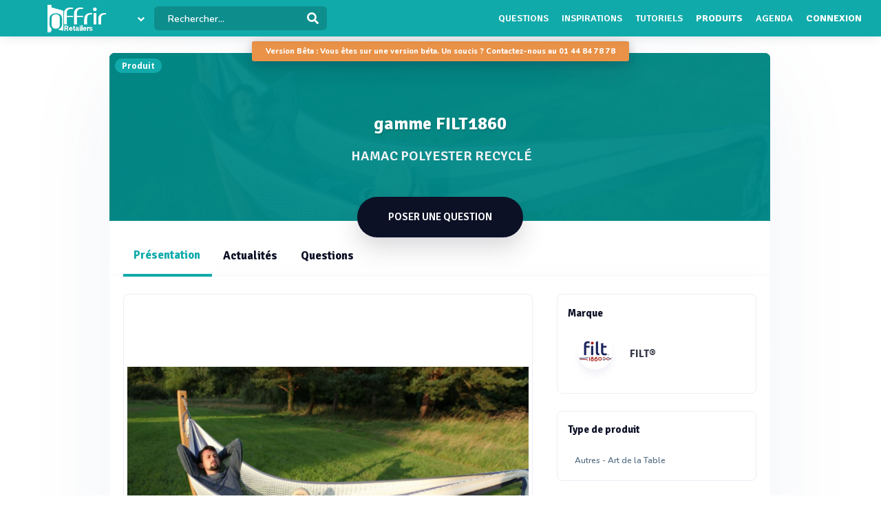

--- FILE ---
content_type: text/html; charset=UTF-8
request_url: https://www.offrir-retailers.com/produit/gamme-filt1860
body_size: 12023
content:
<!DOCTYPE html>
<html lang="fr">
    <head>
        <meta http-equiv="Content-Type" content="text/html; charset=UTF-8">
        <!-- Meta, title, CSS, favicons, etc. -->
        <meta charset="utf-8">
        <meta http-equiv="X-UA-Compatible" content="IE=edge">
        <meta name="viewport" content="width=device-width, initial-scale=1">
        <meta property="fb:admins" content="100008202841091" />
        <meta property="fb:page_id" content="233818463482478" />
        <link rel="icon" href="/img/favicon.ico" type="image/x-icon" />
        <link rel="apple-touch-icon" sizes="57x57" href="/img/apple-icon-57x57.png">
        <link rel="apple-touch-icon" sizes="60x60" href="/img/apple-icon-60x60.png">
        <link rel="apple-touch-icon" sizes="72x72" href="/img/apple-icon-72x72.png">
        <link rel="apple-touch-icon" sizes="76x76" href="/img/apple-icon-76x76.png">
        <link rel="apple-touch-icon" sizes="114x114" href="/img/apple-icon-114x114.png">
        <link rel="apple-touch-icon" sizes="120x120" href="/img/apple-icon-120x120.png">
        <link rel="apple-touch-icon" sizes="144x144" href="/img/apple-icon-144x144.png">
        <link rel="apple-touch-icon" sizes="152x152" href="/img/apple-icon-152x152.png">
        <link rel="apple-touch-icon" sizes="180x180" href="/img/apple-icon-180x180.png">
        <link rel="icon" type="image/png" sizes="192x192"  href="/img/android-icon-192x192.png">
        <link rel="icon" type="image/png" sizes="32x32" href="/img/favicon-32x32.png">
        <link rel="icon" type="image/png" sizes="96x96" href="/img/favicon-96x96.png">
        <link rel="icon" type="image/png" sizes="16x16" href="/img/favicon-16x16.png">
        <link rel="manifest" href="/img/manifest.json">
        <meta name="msapplication-TileColor" content="#3e70ae">
        <meta name="msapplication-TileImage" content="/img/ms-icon-144x144.png">
        <meta name="theme-color" content="#3e70ae">
        <link rel="canonical" href="https://www.offrir-retailers.com/produit/gamme-filt1860" />
        <title>gamme FILT1860 - Filt® - Offrir Retailers</title>
 

                            <meta name="description" content="Retrouvez toutes l&#039;informations sur le produit gamme FILT1860 (HAMAC POLYESTER RECYCLÉ) de la marque Filt®. Vous pouvez donner votre avis, obtenir un tarif ou accèder à la documentation.">        
                            <meta name="keywords" content="Autres - Art de la Table">         
          
          
                                                          
        
                    <meta name="rank" content="gamme FILT1860 - FILT®">
            <meta name="ranktype" content="produit"> 
            <meta name="rankseq" content="3780358733"> 
            <meta name="ranksupp" content="t"> 
            <meta property="og:locale" content="fr_FR">
            <meta name="twitter:card" content="summary">
            <meta name="twitter:site" content="@lphamedia">
            <meta property="og:site_name" content="Offrir Retailers">
            <meta property="og:title" content="gamme FILT1860 - FILT®">
            <meta property="og:image" content="https://www.offrir-retailers.com/image-produit/58733/T2/3780358733e0d177d3d58db98c8ddc0f2c1877810e63eca93d87365.jpg">
            <meta name="twitter:image" content="https://www.offrir-retailers.com/image-produit/58733/T2/3780358733e0d177d3d58db98c8ddc0f2c1877810e63eca93d87365.jpg">
            <meta property="og:url" content="https://www.offrir-retailers.com/produit/gamme-filt1860">
            <meta property="og:description" content="Découvrez l'actualité et les informations de ce produit">
            <meta name="twitter:title" content="gamme FILT1860   - FILT®">
            <meta name="twitter:description" content="Découvrez l'actualité et les informations de ce produit">
            <meta name="twitter:url" content="https://www.offrir-retailers.com/produit/gamme-filt1860">
            <meta name="twitter:domain" content="Offrir Retailers"> 
        
        
                 
                        
                        
        
          
         
        <link href='https://fonts.googleapis.com/css?family=Open+Sans:400,600,700|Nunito:600,800,900|Signika:600,700' rel='stylesheet' type='text/css'>  
        <link rel="stylesheet" type="text/css" href="https://cdnjs.cloudflare.com/ajax/libs/twitter-bootstrap/3.3.6/css/bootstrap.min.css" />
<link rel="stylesheet" type="text/css" href="https://cdnjs.cloudflare.com/ajax/libs/simplelightbox/1.8.4/simplelightbox.min.css" />
<link rel="stylesheet" type="text/css" href="/css/plugins/tipped.css" />
<link rel="stylesheet" type="text/css" href="/css/app130220.min.css?v=3.48" />
     

        <script src="https://cdnjs.cloudflare.com/ajax/libs/jquery/2.2.3/jquery.min.js"></script> 
        <script src="https://cdnjs.cloudflare.com/ajax/libs/jquery.nicescroll/3.7.6/jquery.nicescroll.min.js"></script>  
        <script src="https://cdnjs.cloudflare.com/ajax/libs/jquery.lazy/1.7.4/jquery.lazy.min.js"></script>  
        <script src="https://cdnjs.cloudflare.com/ajax/libs/modernizr/2.8.3/modernizr.min.js"></script>  



        <!--[if lt IE 9]>
          <script src="/js/plugins/ie8-responsive-file-warning.js"></script>
          <![endif]-->

        <!-- HTML5 shim and Respond.js for IE8 support of HTML5 elements and media queries -->
        <!--[if lt IE 9]>
              <script src="https://oss.maxcdn.com/html5shiv/3.7.2/html5shiv.min.js"></script>
              <script src="https://oss.maxcdn.com/respond/1.4.2/respond.min.js"></script>
            <![endif]--> 
        <noscript>Your browser does not support JavaScript!</noscript>


        <script>(function (d, s, id) {
                var js, fjs = d.getElementsByTagName(s)[0];
                if (d.getElementById(id))
                    return;
                js = d.createElement(s);
                js.id = id;
                js.src = "//connect.facebook.net/fr_FR/sdk.js#xfbml=1&version=v2.8&appId=";
                fjs.parentNode.insertBefore(js, fjs);
            }(document, 'script', 'facebook-jssdk'));
        </script>

        
                  
                <script async src="https://www.googletagmanager.com/gtag/js?id=G-ZXGHR5YLVW"></script>
        <script>
        window.dataLayer = window.dataLayer || [];
        function gtag(){window.dataLayer.push(arguments); }
        gtag('js', new Date());
        
        gtag('config', 'G-ZXGHR5YLVW');
                </script>
                            <script type="text/javascript" id="inspectletjs">
                window.__insp = window.__insp || [];
                __insp.push(['wid', 906392701]);
                (function () {
                    function ldinsp() {
                        if (typeof window.__inspld != "undefined")
                            return;
                        window.__inspld = 1;
                        var insp = document.createElement('script');
                        insp.type = 'text/javascript';
                        insp.async = true;
                        insp.id = "inspsync";
                        insp.src = ('https:' == document.location.protocol ? 'https' : 'http') + '://cdn.inspectlet.com/inspectlet.js';
                        var x = document.getElementsByTagName('script')[0];
                        x.parentNode.insertBefore(insp, x);
                    }
                    ;
                    setTimeout(ldinsp, 500);
                    document.readyState != "complete" ? (window.attachEvent ? window.attachEvent('onload', ldinsp) : window.addEventListener('load', ldinsp, false)) : ldinsp();
                })();
            </script> 
        
        
                
            </head>
    <body  class="nav-sm  "  user_id=""  data-rel-page-current="0"   >

        <div id="fb-root"></div>


        <div class="body">
            <div class="main_container" dataent='1900001938' datarw='filt' datatitle='Filt® - Offrir Retailers'>
                    <header class="header"> 
        <div class="navbar-fixed z-depth-1" style='position: fixed;'>
        <nav style='background:#C1314B!important;background: #11AAAA!important;;;'>
            <div class="nav-wrapper container-content">
                <div class="row">
                    <div class=" sub-menu-parent col-lg-2 col-md-2 col-sm-5 col-sm-offset-2 col-lg-offset-0 col-md-offset-0 hidden-sm hidden-xs text-center"  style=" padding-left: 10px;   padding-right: 0;">
                        
                        <div style="position: relative;    padding-left: 15px;">

                            
                                                            <div class="logo-name">  <a title="Page d'accueil" href="/" style="font-family: 'Signika';
                                                            font-weight: 800;
                                                            font-size: 15px;
                                                            color: white!important;
                                                            display: block;
                                                            margin-top: 1px;
                                                            text-shadow: 1px 3px 9px rgba(2, 8, 19, 0.06);"><img src='/img/logov2.png' style='width: 85px;
                                           margin-top: -2px;'/></a>
                                </div>
                                                                                        <div class="spanfleche"><i class="fa fa-chevron-down"></i></div>
                                <ul class="sub-menu">
                                    <li><a target='_blank' href="https://www.offrir-international.com">Offrir International</a></li>
                                    <li><a  target='_blank' href="https://www.guide-du-cadeau.com">Guide du cadeau</a></li>
                                    <li class='sc-navbar' style='background:#C1314B;background: #11AAAA!important;'>



                                        <a  target='_blank' href="https://www.facebook.com/OffrirInternational/"  >
                                            <span class="fa fa-facebook"></span>
                                        </a>

                                        <a target='_blank' href="https://www.linkedin.com/company/offrir-international"  >
                                            <span class="fa fa-linkedin"></span>
                                        </a>

                                        <a  target='_blank' href="https://www.instagram.com/offririnternational/"  >
                                            <span class="fa fa-instagram"></span>
                                        </a>

                                    </li>

                                </ul>
                                                    </div>
                    </div>
                    <div class="col-lg-2 col-md-2 col-sm-1 col-xs-1 col-lg-offset-0 col-md-offset-0 hidden-lg hidden-md"  style='    text-align: center;    padding: 0; '>
                        <a data-no-instant class="menu"><span style="    font-size: 22px;" class="fa fa-bars"></span></a>
                    </div>
                    <div class='col-lg-offset-2 col-md-offset-2 col-sm-offset-2 autocompleteblock col-md-12 col-sm-12 col-xs-12 hidden-xs'>
                        <div class='auto'>
                            <div class='autolist'>
                            </div>
                            <div class='autoplus'>
                            </div>
                        </div>
                    </div>
                    <div class="col-lg-3 col-md-3 col-sm-4  col-xs-6" style="padding-left:4px ">
                        <form class='col-md-10 col-sm-12 col-xs-12' id="navbarsearch" action="/recherche">
                            <div class='row'>
                                <div class="input-field    container-search-top">
                                    <i class="mdi-action-search prefix" ></i>
                                    <input autocomplete="off" id="search" type="search" name="q" placeholder="Rechercher..." class="search-top"/>

                                    <input type="submit" style="display:none;"/>
                                    <div class="search-button"><img src="[data-uri]" style="
                                                                    width: 17px;
                                                                    opacity: 0.97;
                                                                    margin-top: -4px;
                                                                    margin-right: -15px;
                                                                    "></div>
                                    <span class='fa fa-spinner iconloadsearch'  ></span>
                                </div>
                            </div>
                        </form>


                    </div>
                    <div class="col-lg-7 col-md-7 col-sm-7 col-xs-5 colnavmenu  " style="padding-right:10px">
                        <ul class="uldropdown" style="    margin: 0;    list-style-type: none;    width: 100%;    padding: 0;"> 

                            
                            <li class="btn-connection hidden-sm hidden-xs">

                                <a  title="Liste des questions / réponses techniques" data-no-instant href="/questions"  class="">Questions</a>

                            </li>
                            


                            <li class="btn-connection hidden-sm hidden-xs">

                                <a title="Liste des réalisations et savoir faire" data-no-instant href="/realisations" class="" >Inspirations</a>

                            </li>

                            <li class="btn-connection hidden-sm hidden-xs">

                                <a title="Liste des tutoriels" data-no-instant href="/tutoriels" class="" >Tutoriels</a>

                            </li>

                            <li class="btn-connection hidden-sm hidden-xs">

                                <a title='Liste des produits du secteur' data-no-instant href="/produits" class=" active   " >Produits</a>

                            </li>

                            <li class="btn-connection hidden-md hidden-sm  hidden-xs">

                                <a title="Liste des évènements du secteur" data-no-instant href="/evenement" class="" >Agenda</a>

                            </li>



                                                            
                                                            <li class="btn-connection dropdown">
                                    <a data-no-instant href="#" class="dropdown-toggle" data-toggle="dropdown"> Connexion</a>


                                    <ul id="login-dp" class="dropdown-menu">
                                        <li>
                                            <div class="row" style=" position:relative;">
                                                <div class="dropdownArrow hidden-xs" style="transform: translateX(497px) rotate(45deg);    position: absolute;
                                                     top: -10px;
                                                     left: 60%;
                                                     right: 0;
                                                     margin: 0 auto;    width: 12px;
                                                     height: 12px;
                                                     -webkit-transform: rotate(45deg);
                                                     transform: rotate(45deg);
                                                     border-radius: 4px 0 0 0;
                                                     background: #fff;
                                                     -webkit-box-shadow: -3px -3px 5px rgba(82,95,127,.04);
                                                     box-shadow: -3px -3px 5px rgba(82,95,127,.04);
                                                     will-change: transform;"></div>
                                                <div class="col-md-12 col-sm-12 col-xs-12" style="font-weight: 600;"><form class="form" role="form" method="post" action="/auth/basic-simple" accept-charset="UTF-8" id="login-nav" style="
                                                                                                                           padding: 20px 5px 20px 5px;
                                                                                                                           ">
                                                        <div class="form-group">
                                                            <input type="hidden" name="redirect" value="/produit/gamme-filt1860">
                                                            <label class="sr-only" for="exampleInputEmail2">Email address</label>
                                                            <input type="email" name="login" class="form-control" id="exampleInputEmail2" placeholder="Adresse Email" required="" style="
                                                                   border-radius: 4px;
                                                                   padding: 0 10px;
                                                                   font-weight: 500;
                                                                   border: 1px solid #bdccdb!important;

                                                                   ">
                                                        </div>
                                                        <div class="form-group" style="
                                                             margin-bottom: 20px;
                                                             ">
                                                            <label class="sr-only" for="exampleInputPassword2">Password</label>
                                                            <input type="password" name="mdp" class="form-control" id="exampleInputPassword2" placeholder="Mot de passe" required="" style="
                                                                   border-radius: 4px;
                                                                   padding: 0 10px;
                                                                   font-weight: 500;
                                                                   border: 1px solid #bdccdb!important;

                                                                   ">

                                                        </div>
                                                        <div class="form-group text-right" style="
                                                             /* margin-bottom: 18px; */
                                                             clear: both;
                                                             ">
                                                            <button type="submit" class="btn btn-primary btn modalbtnclick" style="font-weight: 700;/* border-radius: 50px; */background: #11AAAA!important;padding: 12px 14px;/* width: 100%; */float: left;vertical-align: middle;"> Connexion</button>
                                                        </div><div class="help-block text-right" style="
                                                                   /* float: left; */
                                                                   line-height: 40px;
                                                                   "><a style="        color: #232355;
                                                             text-transform: none;
                                                             font-weight: 600;
                                                             font-size: 11px;" href="/auth/forgetPassword">Mot de passe oublié ?</a></div>

                                                    </form>
                                                </div>
                                                <br>
                                                <div class="bottom text-center validbtnsuccess btn-success" style="padding: 0px;margin-right: -2px;margin-left: -2px;border: none;border-radius: 2px;">
                                                    <a style="    font-size: 12px;" href="/register"><b>Pas encore inscrit ? Inscrivez-vous</b></a>
                                                </div>
                                            </div>
                                        </li>
                                    </ul>
                                </li>
                            
                        </ul>
                    </div>
                </div>
            </div>
        </nav> 
    </div> 



    <div class="proessEnt hidden-xs" style="    position: fixed;
         top: 60px;
         width: 100%;z-index:202;
         text-align: center;">
        <div style="     background: #e99248;
             display: inline-block;
             padding: 6px 20px;
             padding-top: 7px;
             border-radius: 3px;
             box-shadow: 0 9px 32px rgba(20, 20, 41, 0.18), 0 3px 13px rgba(18, 49, 88, 0.22);
             color: white;
             font-weight: 700;
             position: relative;
             font-family: 'Nunito';
             font-size: 11px;">Version Bêta : Vous êtes sur une version béta. Un soucis ? Contactez-nous au 01 44 84 78 78

        </div></div>


</header>                    
 
           <div class="sidebar  " style='  margin-top: 60px; background:#C1314B!important;background: #11AAAA!important;;  display: none;   '>
    <div class="sidebar-body" style='padding-top: 5px;    max-height: calc(100vh - 5rem);
 ' >

        <section class="sidebar-section " style='    '> 
                                           
         
            <ul class="sidebar-list "   style="border:none;  padding-top: 10px;">

                  
                <li class="sidebar-list__item " >
                    <a  class="sidebar-list__link  " href="/">
                        <div class="sidebar-list__img-wrap">
                       
                        </div>
                        <div class="sidebar-list__title ng-binding" style='text-transform: uppercase!important'>Accueil</div>

                    </a>
                </li>
                    <li class="sidebar-list__item " >
                    <a class="sidebar-list__link  " href="/questions">
                        <div class="sidebar-list__img-wrap">     
                          </div>
                        <div class="sidebar-list__title ng-binding" style='text-transform: uppercase!important'>Questions</div>

                    </a>
                </li>
                
                  <li class="sidebar-list__item" >
                    <a href="/realisations" class="sidebar-list__link "  >
                        <div class="sidebar-list__img-wrap">
                       
                        </div>
                        <div class="sidebar-list__title ng-binding" style='text-transform: uppercase!important'>Réalisations</div>

                    </a>
                </li>
               
                  <li class="sidebar-list__item" >
                    <a href="/tutoriels" class="sidebar-list__link "  >
                        <div class="sidebar-list__img-wrap">
                       
                        </div>
                        <div class="sidebar-list__title ng-binding" style='text-transform: uppercase!important'>Tutoriels</div>

                    </a>
                </li>
               
                    <li class="sidebar-list__item" >
                    <a href="/produits" class="sidebar-list__link "  >
                        <div class="sidebar-list__img-wrap">
                       
                        </div>
                        <div class="sidebar-list__title ng-binding" style='text-transform: uppercase!important'>Produits</div>

                    </a>
                </li>
                 
            
            
            
                  
                
                    <li class="sidebar-list__item" >
                    <a href='/evenements' class="sidebar-list__link  " >
                        <div class="sidebar-list__img-wrap">
                     
                        </div>
                        <div class="sidebar-list__title ng-binding" style='text-transform: uppercase!important'>Agenda</div>

                    </a>
                </li>
                 

            </ul>

      
        </section>



    </div>
</div>
        <input type="hidden" id="Num" value="37803"/>
       
        
<div class="home " id="home">
 
    <main class="main_content" style=' '>
        <input type="hidden" id="seqficclient" value="1900001938"/>
       
           
            <div class="sidebar-layout" > 
               
                 <div class="row">
                   
                 


<input id="domaine" type="hidden" value="https://www.offrir-retailers.com">
<input id="cart" type="hidden" value="3780358733">
<input id="cartnum" type="hidden" value="37803">



<div itemscope itemtype="http://schema.org/Product" class="fluid-section principal-section  col-lg-9 col-lg-offset-1-5 col-md-10 col-md-offset-1   col-xs-12" style='   border:none;   min-height: 860px;
     margin-top: 25px;
     padding: 0px;
     border-bottom: none;
     margin-bottom: 30px;
     border-radius: 8px;
     overflow: hidden;box-shadow:0px 40px 126px 0px rgba(96, 121, 161, 0.09);
     '>

    <div class="fond-evenement" style="position:relative; margin: -1px;   overflow: visible; max-height: 245px;">
        <span class="encardtypeevent hidden-xs" style="     z-index: 2;    margin-top: 8px;  font-weight: 700;
              color: white;
              border-radius: 50px;
              background: #11AAAA;
              font-size: 12px; ">Produit</span>
        <div style="    width: 100%;
             height: 244px;    display: flex;
             align-items: center;
             justify-content: center;
             overflow: hidden;
             background:rgb(0 138 138 / 95%);;background-size:cover;background-position: 75% center;">

                            



            <div class="contentheaderrub" style="
                 text-align: center;
                 ">
                                    <div class="" style="background-image: url(/image-produit/58733/T2/3780358733e0d177d3d58db98c8ddc0f2c1877810e63eca93d87365.jpg);
                         background-size: cover;
                         background-position: center center;
                         position: relative;
                         width: 100%;
                         height: 100%;
                         position: absolute;
                         left: 0;
                         top: 0;"></div>
                    <div style="    width: 100%;
                         height: 100%;

                         position: absolute;
                         left: 0;
                         top: 0;
                         background: rgb(0 138 138 / 95%);
                         "></div>
                
                <h1  itemprop="name" class="nameactivite" style="
                     font-weight: 700;
                     border-radius: 4px;
                     font-size: 26px;
                     padding: 15px 20px 15px 20px;
                     color: white;
                     font-family: 'Signika';
                     text-shadow:1px 2px 2px rgb(3 61 61 / 26%);
                     margin-top: 10px;
                     position: relative;
                     margin-bottom: 5px;">gamme FILT1860                </h1>
                <h2 style="display: block;
                    margin-left: 5px;
                    font-weight: 500;
                    margin-bottom: 20px;
                    font-size: 20px;
                    color: #f0f3f6;
                    line-height: 22px;
                    position: relative;    padding-left: 25px;
    padding-right: 25px;
                    font-family: 'Signika' , 'Signika';">HAMAC POLYESTER RECYCLÉ</h2>


            </div>
        </div>
                     <div style='text-align: center;position:relative;    z-index: 1;
             margin-top: -40px;'>
                                        <span type="produitquestion" data="3780358733"   class="grosbtndevis btn btn-lg btn-success modalbtnclick commentactu" style="      font-size: 15px;
                   margin: 5px;

                   font-weight: 600;

                   color: white!important;
                   display: inline-block!important;

                   transform-style: preserve-3d;
                   background: #0d1126;
                   cursor: pointer;
                   border-radius: 50px!important;
                   text-align: center;
                   box-shadow: 0 15px 35px rgba(49, 52, 63, 0.18), 0 5px 15px rgba(78, 25, 163, 0.02);

                   padding: 20px!important;
                   text-transform: uppercase;
                   padding-left: 45px!important;
                   overflow: hidden;
                   padding-right: 45px!important;
                   font-family: 'Signika';">Poser une question</span>
                                                      
                                                      
       
                          
        </div>

    </div>
            


    <header class="fluid-section-header " style=" border: none;
            margin-top: -3px;
            padding-bottom: 0px;
            background: white;"> 
        <div class="header-item" style=""> 
            
  

            <div class="header-item__hgroup" style="position:relative">


                <ul id="tabs" class="nav nav-tabs   col-sm-12 col-xs-12 " style="padding: 0;    border: none;
                    margin-bottom: 0px!important;" data-tabs="tabs">

                    <li class="  active">
                        <a class="hidden-lg hidden-md " href="#general"  data-no-instant  data-toggle="tab" >Présentation</a>
                        <a class="hidden-xs hidden-sm" href="#general"  data-no-instant  data-toggle="tab">Présentation</a></li>



                                            <li class=" tabactuprod   "  data-no-instant style="       cursor:pointer;
                            ">
                            <a class="hidden-lg hidden-md   " data-no-instant data-toggle="tab"   >Actualités</a>
                            <a class="hidden-xs hidden-sm  "  data-no-instant data-toggle="tab"  >Actualités </a></li>
                        

                    


                    <li class="  tabquestion " >
                        <a class="hidden-lg hidden-md   "  href="#question"  data-no-instant  data-toggle="tab" >Questions</a>
                        <a class="hidden-xs hidden-sm "  href="#question"  data-no-instant  data-toggle="tab"   >Questions </a></li>

                    


                </ul> 
            </div> 
        </div> 

    </header>

    <div class="fluid-section-body" style="  box-shadow: -1px -7px 20px rgba(235, 235, 235, 0.1), 1px -4px 2px rgba(21, 71, 160, 0.01);

         border: 0px;" >

        <div class='fluid-section-body__inner row padding-null'   style='      padding: 10px;
             padding-top: 25px;    margin: 0;
             padding-right: 0px;padding-bottom:0;
             padding-left: 10px;' >

            <div id="my-tab-content" class="tab-content padding-null  col-lg-12 col-sm-12 col-xs-12" style="      box-shadow: 0px 0px 0px!important;
                 border: none!important;
                 background: transparent;
                 padding: 20px;
                 padding-bottom: 15px!important;
                 padding-top: 0px!important;overflow: visible;
                 padding-right: 15px ;">

                <div class="tab-pane active" id="general" style="   ">

                    <div class='row' style='margin-left: 0;    margin-right: 0;'>



                        <div class="col-lg-8 col-md-8 col-sm-12 col-xs-12 text-center padding-null"   style="padding-left: 0px;    padding-right: 25px;margin-bottom:20px;">


                            
                            <div class="card-fiche-produit block-entreprise photoproduit" style="background: white; z-index: 2;position: relative;overflow: hidden;      border: 1px solid #eeedf6;
                                 box-shadow: 0px 0px 0px;">
                                <div class="row">


                                    

                                    <div class="card-image-fiche-produit">

                                        <a href="/image-produit/58733/T2/3780358733e0d177d3d58db98c8ddc0f2c1877810e63eca93d87365.jpg"   title='Visuel gamme FILT1860' class="photobox" data-no-instant style="display: block;height: 100%;width: 100%;text-align: center; ">

                                                                                            <img id="vignette-produit-3780358733" itemprop="image" src="/image-produit/58733/T2/3780358733e0d177d3d58db98c8ddc0f2c1877810e63eca93d87365.jpg" title="gamme FILT1860" alt="Visuel degamme FILT1860 HAMAC POLYESTER RECYCLÉ">
                                                                                    </a>

                                    </div>


                                                                    </div>
                            </div>

                            <div class="row">

                                
                                
                                
                                <div class='col-md-12 col-sm-12 col-xs-12'   style='  margin-top: 25px;  '  >


                                    <div class=" block-fiche-description block-entreprise" style="      padding: 20px; margin-top: 0px;
                                         box-shadow: 0px 0px 0px; z-index: 2;position: relative;overflow: hidden;border-radius:                                          8px;">
                                        <div class="   " style="   position:relative;    overflow: hidden;">
                                                                                                                                        
                                                                                            <div class="text-left" style="margin-bottom: 40px;">
                                                    <div class="cardb" >
                                                        <div class='cardb-body'>
                                                            <div class='row'>
                                                                <div class="col-md-12 col-xs-12" style='padding-top: 15px;padding-bottom: 25px;padding-left: 25px;'>
                                                                    <div style="font-weight: 800;font-family: 'Signika';font-size: 18px;">
                                                                        Comment le vendre ?
                                                                    </div>
                                                                </div>
                                                                <div class="col-md-12 col-xs-12" style='padding-left: 25px;padding-right: 25px;'>

                                                                    <div style=''>
                                                                        <div style='font-family: "Nunito";    font-weight: 600; margin-bottom: 20px;   font-size: 14px;'>Aucune information renseignée </div>

                                                                    </div>

                                                                </div>
                                                            </div>
                                                        </div>
                                                    </div>
                                                </div>
                                                                                                                                                                                    <div class="text-left" style="margin-bottom: 40px;">
                                                    <div class="cardb" >
                                                        <div class='cardb-body'>
                                                            <div class='row'>
                                                                <div class="col-md-12 col-xs-12" style='padding-top: 15px;padding-bottom: 25px;padding-left: 25px;'>
                                                                    <div style="font-weight: 800;font-family: 'Signika';font-size: 18px;">
                                                                        Comment le présenter en magasin ?
                                                                    </div>
                                                                </div>
                                                                <div class="col-md-12 col-xs-12" style='padding-left: 25px;padding-right: 25px;'>

                                                                    <div style=''>
                                                                        <div style='font-family: "Nunito";    font-weight: 600; margin-bottom: 20px;   font-size: 14px;'>Aucune information renseignée </div>

                                                                    </div>

                                                                </div>
                                                            </div>
                                                        </div>
                                                    </div>
                                                </div>
                                                                                                                                        <div class="text-left" style="margin-bottom: 40px;">
                                                    <div class="cardb" >
                                                        <div class='cardb-body'>
                                                            <div class='row'>
                                                                <div class="col-md-12 col-xs-12" style='padding-top: 15px;padding-bottom: 25px;padding-left: 25px;'>
                                                                    <div style="font-weight: 800;font-family: 'Signika';font-size: 18px;">
                                                                        Données
                                                                    </div>
                                                                </div>
                                                                <div class="col-md-12 col-xs-12" style='padding-left: 25px;padding-right: 25px;'>
                                                                                                                                        
                                                                    



                                                                    
                                                                                                                                                                                                                                                                                                <div style='margin-bottom: 20px;padding-bottom: 20px;'>
                                                                                <div style='font-family: "Nunito";    font-weight: 600; margin-bottom: 10px;   font-size: 14px;'>Prix de vente conseillé</div>
                                                                                <div style='font-family: "Nunito";font-weight: 400;font-size: 14px;color:#435553;'>
                                                                                    <div style='display: inline-block;margin-bottom: 15px;margin-right: 5px;background: #11AAAA;color:white;font-family: "Signika";font-weight: 500;font-size: 12px;border-radius: 8px;padding: 5px 10px;display: inline-block;'>110,00€ TTC</div>

                                                                                </div>
                                                                            </div>
                                                                                                                                                                                                                                                                                                                                                    </div>
                                                            </div>
                                                        </div>
                                                    </div>
                                                </div>
                                            
                                      

                                                                                    </div>  

                                    </div>
                                </div>




                                
                                

                                


                                
                                    <div class='col-md-12  col-sm-12 col-xs-12' id="actupane">

                                        <div style="   margin-top: -10px;" class="hero-title"  >  </div>
                                        <div class="block-actu" style=" text-align: left;padding-top: 0;padding-bottom: 0;"> 

                                             

<div class="block-item-produit row">

           

                                                         
                                                        <div class=" col-lg-12 col-md-12   col-sm-12 col-xs-12" style='margin-bottom: 15px;' > 
    <div class="actuitem " style=''>


         
            <div class="actu-head">
    <div class="action-head-actu">

                                
                                                      

         
         
         
                                
                     
                            
                             
                                                            


                        
                                                                         
                 


                                    
                
                
                
                

                
                                                                  
        <div> 
            
                                                         
                                                  <div class='citation' style='padding-top: 0px;  line-height: 25px;'>Une actualité où sont cités :  
                                 <div class='chip'><a href='/entreprise/filt'>FILT®</a></div>                                 <div class='chip'><img  class="lazy" src="[data-uri]" data-src="/image-produit/58733/T2/3780358733e0d177d3d58db98c8ddc0f2c1877810e63eca93d87365.jpg" alt="Image gamme FILT1860"> <a href='https://www.offrir-retailers.com/produit/gamme-filt1860'>gamme FILT1860</a></div>                                                                                                a été ajouté(e)</div>
                                                               

                                    
                    </div>  
    

 

                                
                                    
                                            

                    </div>
                    <span class="date-actu">Le 16/02/2023</span>     
                                    </div>

                
           
                             
<div class='row card-link' style="    border-left: none;">
    <a style='display:block' href="https://www.offrir-international.com/actualite/filt1860-signe-un-hamac-ecocon-u-en-polyester-recycle" target="_blank" type="article" class="logactu" data="202302160936561900000380" titre="FILT1860 SIGNE UN HAMAC ÉCOCONÇU EN POLYESTER RECYCLÉ" url="https://www.offrir-international.com/actualite/filt1860-signe-un-hamac-ecocon-u-en-polyester-recycle" chap="#2#7" rel='nofollow'>
                      
             <div class="actuimg col-md-4 col-sm-4 col-xs-12 lazy"   src="[data-uri]" onload="" data-src="https://www.offrir-international.com/media/redaction/actualite/1e8513c478a4d64159a8f37ffebe88b963edecbc42ea9.jpg" > </div>
          
        <div class="actu-info col-md-8 col-sm-8 col-xs-12">
            <h5 class="name-actu">FILT1860 SIGNE UN HAMAC ÉCOCONÇU EN POLYESTER RECYCLÉ</h5>
         
            <div class="description-actu">
                La manufacture textile normande, spécialisée dans la conception
de filets et de cordons pour les industries du nautisme, de l’automobile, de la mytiliculture, ainsi que de mèches pour bougies en tant
que sous-traitant, franchit le pas vers l’écoconception 
            </div>
                       </div> 
    </a>
</div>
 
                                                 
             
           
            <div class="actu-action row" style='  margin:0px;margin-top: 15px;  text-align: left;'>
 
                                            
    
    
     
    
    
    

                        <div class='action-actualite' style='    padding-top: 14px; position: relative;   text-align: right; '>

                 
                                            <a class='btn btn-default modalbtnclick shareactu'  data='202302160936561900000380'>       <img style='    width: 16px;
    vertical-align: bottom;
    margin-right: 4px;'  src="https://img.icons8.com/small/30/ffffff/share.png" />
                            <span class="hidden-xs">Partager</span></a> 
                                                        
                            
                            
                    <a class='btn btn-default modalbtnclick  register-modal-rel' ><i class='fa fa-heart-o'></i><span class="txt hidden-xs"> Aimer</span></a>   
                                    </div>
            
     
            </div>
 
        
        
        
         

        
                
            
          

         



        


                
        
        
                
         

         

    </div>
</div> 




                                                 
                       
      
</div>
     <div style='     display: inline-block;    width: 100%;' class='askackground-client'> 

                        <input type='hidden' class='lastkey' 
                           value='202302160936561900000380'
                       />
        <span   class=" actuloadercart">
            <div class="actu-head">
                <div class="action-head-actu-loader">  
                </div> 
            </div>
            <div class="row card-link" style='    border: 1px solid rgba(224, 232, 239, 0.54);'  >      
                <div class="actuimgloader col-md-4 col-sm-4 col-xs-12" style='background: rgba(214, 214, 214, 0.42);'>
                </div>
                <div class="actu-infoloader col-md-8 col-sm-8 col-xs-12">
                    <div class="typing-indicator">                                    
                    </div>
                    <div class="name-actuloader"></div>                              
                    <div class="description-actuloader"> </div>
                </div>
            </div>
        </span></div> 
    

                                        </div> 
                                    </div>    
                                 
                            </div>
                        </div>
                        <div class="col-lg-4 col-md-4 col-sm-12 col-xs-12 " style='    padding-right: 0px; padding-left: 0px;'>
                                                                                    



                            
                            
                                                                                        <div class=' col-md-12 col-sm-12 col-xs-12' style=" margin-bottom: 25px;">
                                    <div class="block-entreprise card-right-fiche-prod" style="box-shadow: 0px 0px 0px; z-index: 2;position: relative;overflow: hidden;    border: 1px solid #eeedf6;   background: white;     padding-bottom: 0;  min-height: inherit;">
                                        <div class=' '> 
                                            <div class='block-marque-produit block-info-produit-sub col-md-12 col-sm-12 col-xs-12' > 
                                                <div  class="unit-group-title ">Marque</div>
                                                <div class='col-md-12 col-sm-12 col-xs-12' style=" padding-right: 0px;  padding-left: 0px;">
                                                    <div  itemprop="brand" itemscope itemtype="https://schema.org/Brand" class='itemmarque-entreprise' style='  box-shadow: 0px 0px 0px;border:none;
                                                          transition-property: color,background-color,box-shadow,transform;
                                                          transition-duration: .15s; padding: 0;    padding-left: 10px;   '> 
                                                        <a itemprop="url" data-no-instant style='display:block' href='/entreprise/filt'  title="accèder à la marque FILT®">
                                                            <span class=' '>
                                                                                                                                    <span class='imgarbomarque ' style='      text-align: center;
                                                                          background: white;
                                                                          margin-top: 0px;
                                                                          margin-bottom: 9px;
                                                                          margin-right: 12px;
                                                                          margin-left: 5px;
                                                                          width: 50px;
                                                                          height: 50px;
                                                                          line-height: 45px;
                                                                          vertical-align: middle;
                                                                          border-radius: 50%;
                                                                          box-shadow: 0 9px 9px rgba(147, 147, 198, 0.1), 0 1px 10px rgba(21, 71, 160, 0.02);
                                                                          '><img  itemprop="logo"   src='https://api.alphamedia.fr/media?type=entlogo&ann=t&url=11938.jpg' class='imgmarqueentreprise'  /> </span>
                                                                                                                                    <span  itemprop="name"  class='nommarqueentreprise' style='     color: #333646;
                                                                       font-size: 15px;
                                                                       display: inline-block;
                                                                       margin-top: -5px;
                                                                       margin-left: 10px;
                                                                       font-weight: 900;
                                                                       text-transform: uppercase;
                                                                       font-family: "Signika";
                                                                       white-space: nowrap;
                                                                       overflow: hidden;
                                                                       text-overflow: ellipsis;
                                                                       max-width: 70%;
                                                                       vertical-align: middle;'>FILT®</span>
                                                            </span>
                                                        </a>
                                                    </div>
                                                </div>
                                            </div>  


                                            <div style='clear:both'></div>
                                        </div>                 

                                    </div>
                                </div>

                                                        

                            <input type='hidden' name='client[]'/>
                            
                                                        



                            


                                                        

                                                        
                            



                             

                            
                            
                            
                            




                                                        



                            

                                                                                        <div class=' col-md-12 col-sm-12 col-xs-12' style=" margin-bottom: 25px;">
                                    <div class="block-entreprise " style="box-shadow: 0px 0px 0px;     z-index: 2;position: relative;overflow: hidden;  background: white;     padding-bottom: 0;  min-height: inherit;">
                                        <div style='    padding-bottom: 15px; '>


                                            <div  class="unit-group-title ">Type de produit</div>
                                            
                                                <div class='itemactivite-entreprise' style="    padding-left: 10px;"> 
                                                    <a data-no-instant style='display:block' href='/sous-rubrique/tout-art-de-la-table'  title="accèder à l'activité Autres - Art de la Table">
                                                        <span class='activitenomentreprise' style="    max-width: 100%;"> 
                                                            <span class='nomactiviteentreprise' style='       max-width: 100%;     color: #546d82;   line-height: 27px;'> Autres - Art de la Table</span>
                                                        </span>
                                                    </a>
                                                </div>

                                            

                                        </div>
                                    </div>
                                </div>
                                                        
                                                                              
                                            
                                                        
                                                        


                            
                        </div>
                    </div>

                </div>


                <div class="tab-pane " id="question" style="   ">

                    <div class='row' style='margin-left: 0;    margin-right: 0;'>
                        <div class="col-md-8 col-md-offset-2 col-sm-12 col-xs-12">
                            <div class="text-center" style="padding:25px;padding-top: 15px;  margin-top: 5px;  padding-bottom: 30px;     margin-bottom: 15px;"> 
                                <div class="row" style="    display: flex;
                                     align-items: center;
                                     justify-content: center;">
                                    <div class="col-md-12 col-sm-12 col-xs-12">
                                        <div class="row">

                                            <div style="    vertical-align: middle;    display: inline-block;    margin-top: 8px;"><p style="      font-weight: 800;
                                                                                                                                      color: #070920;
                                                                                                                                      font-size: 15px;
                                                                                                                                      font-family: 'Nunito';
                                                                                                                                      margin-top: 40px;
                                                                                                                                      margin-bottom: 25px;">Posez une question sur le produit</p> 
                                                <span type="produitquestion" data="3780358733"   class="btn btn-lg btn-success modalbtnclick commentactu" style="     font-size: 15px;
                                                      margin: 5px;
                                                      font-weight: 600;
                                                      border-radius: 50px;
                                                      box-shadow: 0 15px 35px rgba(11, 11, 69, 0.05), 0 5px 15px rgba(4, 34, 73, 0.08);
                                                      background: #11AAAA!important;
                                                      font-family: 'Signika';
                                                      padding: 20px 40px;">Poser une question</span>
                                            </div>

                                        </div>
                                    </div>

                                </div>
                            </div>

                        </div>

                        <div class="col-md-12 col-xs-12">
                            <div class="text-center block-entreprise" style="     border: none!important;
                                 border-top: none;">


                                                                    <div class="  row">
                                        <div class="col-md-8 col-md-offset-2 col-sm-12 col-xs-12">
                                            <div class="text-center block-entreprise" style="    background: #F6F7FB!important; border: none!important;
                                                 border-top: none;">
                                                <p class="avisempty info-txt">Pas encore de question sur ce produit</p>  
                                            </div></div></div>
                                                                    </div>
                        </div>
                    </div>
                </div>



                <div class="tab-pane " id="tuto" style="   ">

                    <div class='row' style='margin-left: 0;    margin-right: 0;'>


                        <div class="col-md-12 col-xs-12">
                            <div class="text-left block-entreprise" style="     border: none!important;
                                 border-top: none;">


                                                                    <div class="  row">
                                        <div class="col-md-8 col-md-offset-2 col-sm-12 col-xs-12">
                                            <div class="text-center block-entreprise" style="    background: #F6F7FB!important; border: none!important;
                                                 border-top: none;">
                                                <p class="avisempty info-txt">Pas encore de tutoriel sur ce produit</p>  
                                            </div></div></div>
                                                                    </div>
                        </div>
                    </div>
                </div>



            </div>
        </div> 
    </div>   
</div>


       

  

     


                 </div>
            </div> 
    </main> 
     <footer class='page-footer hidden-xs'  >
    <div class=' container container--slim' style='    padding-top: 30px;'>
        <div class="page-footer-nav">
            <div class='row'>
                <div class='col-md-4 col-md-offset-1 col-xs-12'>
                    <div class='listfooter'>
                        <div class='titlefooter'>La plateforme</div>
                        <a href="https://offrir-international.com/" class="hidden-sm hidden-xs page-footer-nav__item">À propos de nous</a>
                        <a href="/privacy" class="hidden-sm hidden-xs page-footer-nav__item">Conditions et Confidentialité</a>
                       
                    </div>
                </div>
                <div class='col-md-4 col-xs-12'>
                    <div class='listfooter'>
                        <div class='titlefooter'></div>
                  
                        <a   class="hidden-sm hidden-xs page-footer-nav__item">Aide : 01 44 84 78 86</a>
                    </div>
                </div>
                <div class='col-md-3 col-xs-12'>
                    <div class='listfooter'>
                        <div class='copyrights-link'>
                            <div class='titlefooter'>Restons connectés</div>
                        
                            
                       
                         
                                <a  target='_blank' href="https://www.facebook.com/OffrirInternational/" class="page-footer-nav__item">
                                    <span class="fa fa-facebook-square"></span> Facebook
                                </a>
  
                                <a  target='_blank' href="https://www.linkedin.com/company/offrir-international" class="page-footer-nav__item">
                                    <span class="fa fa-linkedin-square"></span> Linkedin
                                </a>
                            
                                <a  target='_blank' href="https://www.instagram.com/offririnternational/" class="page-footer-nav__item">
                                    <span class="fa fa-instagram"></span> Instagram
                                </a>
                        
                        </div>
                    </div>
                </div>
            </div>       
        </div>
        <div class="page-footer-nav text-center" style='    padding-top: 30px;
    padding-bottom: 10px;'>
            <a  class="page-footer-nav__item" style='    font-size: 12px;
                color: #aaabae;' >© 2026 Copyright Offrir international</a>    

        </div>

    </div>

</footer> </div>


               </div>
        </div>       

        <script src="https://cdnjs.cloudflare.com/ajax/libs/twitter-bootstrap/3.3.6/js/bootstrap.min.js"></script>   

        <script type="text/javascript" src="https://cdnjs.cloudflare.com/ajax/libs/classie/1.0.1/classie.min.js"></script>
<script type="text/javascript" src="https://cdnjs.cloudflare.com/ajax/libs/jQuery-slimScroll/1.3.8/jquery.slimscroll.min.js"></script>
<script type="text/javascript" src="https://cdnjs.cloudflare.com/ajax/libs/simplelightbox/1.8.4/simple-lightbox.min.js"></script>
<script type="text/javascript" src="/js/plugins/tipped.js"></script>
<script type="text/javascript" src="/js/app130220.min.js?v=3.48"></script>
<script type="text/javascript" src="/js/produitv5.js?v=3.48"></script>
 

        <script>

            $(".lazy").lazy({
                effect: "fadeIn",
                effectTime: 400,
                threshold: 0,
                placeholder: "[data-uri]",
                beforeLoad: function (element) {
                    var hei = element.parent().parent().height();
                    if (element.hasClass("actuimg")) {
                        element.css('min-height', hei + "px").css('max-height', 'inherit');
                        if (element.hasClass("relatedactu")) {
                            element.css('min-height', "110px").css('max-height', 'inherit');
                        }
                    }
                },
            });
        </script>


        


    </body>
</html>


--- FILE ---
content_type: text/css
request_url: https://www.offrir-retailers.com/css/app130220.min.css?v=3.48
body_size: 61878
content:
body.nav-sm .container.body .left_col {width: 70px;padding: 0;position: fixed;height: 100%;z-index: 200;background: #567CD9!important;}a:focus, a:hover {color: #237c74;text-decoration: underline;}.right_col{min-height: 1000px;}body.nav-sm .navbar.nav_title a span {display: none;}body.nav-sm .navbar.nav_title a i {font-size: 27px;margin: 13px 0 0 3px;}.site_title i {border: 1px solid #EAEAEA;padding: 5px 6px;border-radius: 50%;}body.nav-sm .main_container .top_nav {padding: 0 !important;display: block;margin-left: 70px;z-index: 2;}body.nav-sm .nav.side-menu li a {text-align: center !important;background: inherit !important;font-weight: 400;font-size: 10px;padding: 10px 5px;font-family: "Open Sans",Arial,sans-serif;font-weight: 600;}body.nav-sm .nav.side-menu li.active-sm {border-right: 5px solid #1ABB9C;}body.nav-sm > .nav.side-menu > li.active-sm > a {color: #1ABB9C !important;}body.nav-sm .nav.side-menu li a i.toggle-up {display: none !important;}body.nav-sm .nav.side-menu li a i {font-size: 20px !important;text-align: center;width: 100% !important;margin-bottom: 5px;}body.nav-sm ul.nav.child_menu {left: 100%;position: absolute;top: 0;padding: 10px;width: 210px;z-index: 4000;background: #3E5367;display: none;}body.nav-sm ul.nav.child_menu li {padding-left: 0;}body.nav-sm ul.nav.child_menu li a {text-align: left !important;}body.nav-sm .profile {display: none;}.menu_section {margin-bottom: 35px;}.menu_section h3 {padding-left: 23px;color: #fff;text-transform: uppercase;letter-spacing: .5px;font-weight: bold;font-size: 11px;margin-bottom: 0;margin-top: 0;text-shadow: 1px 1px #000;}.menu_section >ul {padding-top: 5px;}.profile_pic {width: 35%;float: left;}.img-circle.profile_img {width: 70%;background: #fff;margin-left: 15%;z-index: 1000;position: inherit;margin-top: 20px;border: 1px solid rgba(52, 73, 94, 0.44);padding: 4px;}.profile_info {padding: 25px 10px 10px;width: 65%;float: left;}.profile_info span {font-size: 13px;line-height: 30px;color: #BAB8B8;}.profile_info h2 {font-size: 14px;color: #ECF0F1;margin: 0;font-weight: 300;}.profile.img_2 {text-align: center;}.profile.img_2 .profile_pic {width: 100%;}.profile.img_2 .profile_pic .img-circle.profile_img {width: 50%;margin: 10px 0 0;}.profile.img_2 .profile_info {padding: 15px 10px 0;width: 100%;margin-bottom: 10px;float: left;}#sidebar-menu span.fa {float: right;text-align: center;margin-top: 5px;font-size: 10px !important;min-width: inherit;color: #C4CFDA;}.active a span.fa {text-align: right !important;margin-right: 4px;}body.nav-sm .menu_section {margin: 0;}body.nav-sm span.fa, body.nav-sm .menu_section h3 {}.modal-dialog .modal-content:first{border: 1px solid rgba(0,0,0,0.2)!important;border-radius: 8px!important;box-shadow: 0 3px 9px rgba(140, 140, 140, 0.5)!important;}.modal-header{border-radius: 8px!important;}.nav_menu {float: left;min-height: 51px;background: #EDEDED;border-bottom: 1px solid #D9DEE4;margin-bottom: 10px;width: 100%;}body.nav-md .container.body .col-md-3.left_col {width: 230px;padding: 0;position: absolute;display: flex;}body .container.body .right_col {background: #F7F7F7;}body.nav-md .container.body .right_col {padding: 10px 20px 0;margin-left: 230px;}.nav_title {width: 230px;float: left;background: #2A3F54;border-radius: 0;height: 57px;border-bottom: 1px solid #B9CDFF!important;background: #567CD9!important;}@media (max-width: 991px) {.right_col, .top_nav {width: 100%;margin: 0;}.col-md-3.left_col {display: none;}.right_col {width: 100%;padding-right: 0 }.right_col {padding: 10px !important;}}@media (max-width: 736px) {.right_col {padding: 10px !important;margin-left: 0px;}}@media (max-width: 1200px) {.x_title h2 {width: 62%;font-size: 17px;}.tile, .graph {zoom: 85%;height: inherit;}}@media (max-width: 1270px) and (min-width: 192px) {.x_title h2 small {display: none }}blue, .blue {color: #3498DB;}purple, .purple {color: #9B59B6;}green, .green {color: #1ABB9C;}.aero {color: #9CC2CB;}red, .red {color: #E74C3C;}dark, .dark {color: #34495E;}.border-blue {border-color: #3498DB !important;}.border-purple {border-color: #9B59B6 !important;}.border-green {border-color: #1ABB9C !important;}.border-aero {border-color: #9CC2CB !important;}.border-red {border-color: #E74C3C !important;}.border-dark {border-color: #34495E !important;}.bg-white {background: #fff !important;border: 1px solid #fff !important;color: #73879C;}.bg-green {background: #1ABB9C !important;border: 1px solid #1ABB9C !important;color: #fff;}.bg-red {background: #E74C3C !important;border: 1px solid #E74C3C !important;color: #fff;}.bg-blue {background: #3498DB !important;border: 1px solid #3498DB !important;color: #fff;}.bg-orange {background: #F39C12 !important;border: 1px solid #F39C12 !important;color: #fff;}.bg-purple {background: #9B59B6 !important;border: 1px solid #9B59B6 !important;color: #fff;}.bg-blue-sky {background: #50C1CF !important;border: 1px solid #50C1CF !important;color: #fff;}.container {width: 100%;padding:0px;}.navbar-nav>li>a, .navbar-brand, .navbar-nav>li>a {color: #fff !important;}.navbar-brand, .navbar-nav>li>a {margin-bottom: 5px }body {color: #333;font-family:"Open Sans", "Helvetica Neue", Roboto, Arial, "Droid Sans", sans-serif;font-size: 12px;font-weight: 400;line-height: 1.471;font-style: normal;}.main_container .top_nav {padding: 0 !important;display: block;padding: 10px 20px 0;margin-left: 230px;}.main_container {}.no-padding {padding: 0 !important;}.page-title {width: 100%;height: 65px;padding: 10px 0;}.page-title .title_left {width: 45%;float: left;display: block;}.page-title .title_left h3 {margin: 9px 0;}.page-title .title_right {width: 55%;float: left;display: block;}.page-title .title_right .pull-right {margin: 10px 0;}.fixed_height_320 {height: 320px;}.fixed_height_390 {height: 390px;}.fixed_height_200 {height: 200px;}.overflow_hidden {overflow: hidden }.progress-bar-dark {background-color: #34495E !important;}.progress-bar-gray {background-color: #BDC3C7 !important;}table.no-margin .progress {margin-bottom: 0;}.main_content {padding: 10px 20px;}.col-md-55 {width: 50%;margin-bottom: 10px;}@media (max-width: 992px) {.tile_stats_count {margin-bottom: 10px;border-bottom: 1px solid #D9DEE4;padding-bottom: 10px;}}@media (min-width: 992px) and (max-width: 1100px) {.tile_stats_count .count {font-size: 35px !important;}}@media(max-width:768px) {.tile_stats_count .count {font-size: 30px !important;}.tile_stats_count .right span {font-size: 12px;}}@media (min-width: 768px) {.col-md-55 {width: 20%;}}@media (min-width: 992px) {.col-md-55 {width: 20%;}}@media (min-width: 1200px) {.col-md-55 {width: 20%;}}@media (min-width: 192px) and (max-width: 1270px) {.hidden-small {display: none !important;}table.tile_info span.right {margin-right: 7px;float: left;}}.center-margin {margin: 0 auto;float: none!important;}.col-md-55, .col-xs-1, .col-sm-1, .col-md-1, .col-lg-1, .col-xs-2, .col-sm-2, .col-md-2, .col-lg-2, .col-xs-3, .col-sm-3, .col-md-3, .col-lg-3, .col-xs-4, .col-sm-4, .col-md-4, .col-lg-4, .col-xs-5, .col-sm-5, .col-md-5, .col-lg-5, .col-xs-6, .col-sm-6, .col-md-6, .col-lg-6, .col-xs-7, .col-sm-7, .col-md-7, .col-lg-7, .col-xs-8, .col-sm-8, .col-md-8, .col-lg-8, .col-xs-9, .col-sm-9, .col-md-9, .col-lg-9, .col-xs-10, .col-sm-10, .col-md-10, .col-lg-10, .col-xs-11, .col-sm-11, .col-md-11, .col-lg-11, .col-xs-12, .col-sm-12, .col-md-12, .col-lg-12 {position: relative;min-height: 1px;float: left;padding-right: 10px;padding-left: 10px;}.row {margin-right: -10px;margin-left: -10px;}.grid_slider .col-md-6 {padding: 0 40px;}h1, .h1, h2, .h2, h3, .h3 {margin-top: 10px;margin-bottom: 10px;}a {color: #5A738E;text-decoration: none;}a, a:visited, a:focus, a:active, :visited, :focus, :active, .btn:focus, .btn:active:focus, .btn.active:focus, .btn.focus, .btn:active.focus, .btn.active.focus {outline: 0;}a:hover{text-decoration: none;}a:focus {}.navbar {margin-bottom: 0 }.navbar-header {background: #34495E;}.navbar-right {margin-right: 0;}.close span{color: #242427!important;font-size: 1em!important;}.modal-title i{color:grey!important;}.modal-header {background: rgba(255, 255, 255, 0.68)!important;}.top_nav .navbar-right {margin: 0;float: right;}.top_nav .navbar-right li {display: inline-block;float: right;}.top_nav .dropdown-menu {min-width: 220px;}.top_nav .dropdown-menu li {width: 100%;}.top_nav .dropdown-menu li a {width: 100%;padding: 12px 20px;}.top_nav li a i {font-size: 15px }.navbar-static-top {position: fixed;top: 0;width: 100%;}.sidebar-header {border-bottom: 0;margin-top: 46px;}.sidebar-header:first-of-type {margin-top: 0 }.nav.side-menu> li {position: relative;display: block;}.nav.side-menu> li > a {margin-bottom: 6px;}.nav.side-menu> li > a:hover {color: #F2F5F7 !important;}.nav.side-menu>li>a:hover, .nav>li>a:focus {text-decoration: none;background: transparent;}.nav.child_menu li:hover {background-color: rgba(255, 255, 255, 0.06);}.nav.child_menu li {padding-left: 36px }body.nav-md ul.nav.child_menu li:before {background: #425668;bottom: auto;content: "";height: 8px;left: 23px;margin-top: 15px;position: absolute;right: auto;width: 8px;z-index: 1;-webkit-border-radius: 50%;-moz-border-radius: 50%;border-radius: 50%;}body.nav-md ul.nav.child_menu li:after {border-left: 1px solid #425668;bottom: 0;content: "";left: 27px;position: absolute;top: 0;}.nav.side-menu>li>a, .nav.child_menu>li>a {color: rgba(255, 255, 255, 0.77) !important;font-weight: 500;}.nav>li>a {position: relative;display: block;padding: 13px 15px 7px;}.nav.side-menu> li.current-page, .nav.side-menu> li.active {border-right: 5px solid #1ABB9C;}li.current-page {background: rgba(255, 255, 255, 0.05);}.nav.side-menu> li.active > a {color: #ff0000;text-shadow: rgba(0, 0, 0, 0.25) 0 -1px 0;background: -webkit-gradient(linear, 50% 0%, 50% 100%, color-stop(0%, #5b6479), color-stop(100%, #4c5566)), #686e78;background: -webkit-linear-gradient(#334556, #2C4257), #2A3F54;background: -moz-linear-gradient(#334556, #2C4257), #2A3F54;background: -o-linear-gradient(#334556, #2C4257), #2A3F54;background: linear-gradient(#334556, #2C4257), #2A3F54;-webkit-box-shadow: rgba(0, 0, 0, 0.25) 0 1px 0, inset rgba(255, 255, 255, 0.16) 0 1px 0;-moz-box-shadow: rgba(0, 0, 0, 0.25) 0 1px 0, inset rgba(255, 255, 255, 0.16) 0 1px 0;box-shadow: rgba(0, 0, 0, 0.25) 0 1px 0, inset rgba(255, 255, 255, 0.16) 0 1px 0;}li.current-page a {color: #1ABB9C !important }.navbar-brand, .navbar-nav>li>a {font-weight: 500;color: #ECF0F1 !important;margin-left: 0 !important;line-height: 32px;}.site_title {text-overflow: ellipsis;overflow: hidden;font-weight: 400;font-size: 22px;width: 100%;color: #ECF0F1 !important;margin-left: 0 !important;line-height: 59px;display: block;height: 55px;margin: 0;padding-left: 10px;}.site_title:hover, .site_title:focus {text-decoration: none }.nav.navbar-nav>li>a {color: #515356 !important;}.nav.top_menu>li>a {position: relative;display: block;padding: 10px 15px;color: #34495E !important;}.nav>li>a:hover, .nav>li>a:focus {background-color: transparent;}.top_search {padding: 0;}.top_search .form-control {border-right: 0;box-shadow: inset 0 1px 0px rgba(0, 0, 0, 0.075);border-radius: 25px 0px 0px 25px;padding-left: 20px;border: 1px solid rgba(221, 226, 232, 0.49);}.top_search .form-control:focus {}.top_search .input-group-btn button {border-radius: 0px 25px 25px 0px;border: 1px solid rgba(221, 226, 232, 0.49);border-left: 0;box-shadow: inset 0 1px 1px rgba(0, 0, 0, 0.075);color: #93A2B2;margin-bottom: 0 !important;}.toggle {float: left;margin: 0;padding-top: 16px;width: 70px;}.toggle a {padding: 15px 15px 0;margin: 0;}.toggle a i {font-size: 26px;}.nav.child_menu > li > a {color: rgba(255, 255, 255, 0.75) !important;font-size: 12px;padding: 9px;}.panel_toolbox {float: right;min-width: 70px;}.panel_toolbox>li {float: left;}.panel_toolbox>li>a {padding: 5px;color: #C5C7CB;font-size: 14px;}.panel_toolbox>li>a:hover {background: #F5F7FA;}.line_30 {line-height: 30px;}.main_menu_side {padding: 0;}.bs-docs-sidebar .nav>li>a {display: block;padding: 4px 6px;}.x_content canvas {}footer {background: #fff;padding: 5px 20px 0;margin: 0 -17px;}.tile-stats.sparkline {padding: 10px;text-align: center;}.jqstooltip {background: #34495E !important;width: 30px !important;height: 22px !important;text-decoration: none;}a.btn-success, a.btn-primary, a.btn-warning, a.btn-danger {color: #fff !important;}.btn {border-radius: 3px;}.tooltip {display: block !important;}.tiles {border-top: 1px solid #ccc;margin-top: 15px;padding-top: 5px;margin-bottom: 0;.tile {overflow: hidden;}}.top_tiles {margin-bottom: 0;}.top_tiles .tile span {}.top_tiles .tile h2 {font-size: 30px;line-height: 30px;margin: 3px 0 7px;font-weight: bold;}article.media {width: 100%;}*, *:before, *:after {-webkit-box-sizing: border-box;-moz-box-sizing: border-box;box-sizing: border-box;}#integration-list {width: 100%;margin: 0 auto;display: table;}#integration-list ul {padding: 0;margin: 20px 0;color: #555;}#integration-list ul > li {list-style: none;border-top: 1px solid #ddd;display: block;padding: 15px;overflow: hidden;}#integration-list ul:last-child {border-bottom: 1px solid #ddd;}#integration-list ul > li:hover {background: #efefef;}.expand {display: block;text-decoration: none;color: #555;cursor: pointer;}.expand h2 {width: 85%;float: left;}h2 {font-size: 18px;font-weight: 400;}#left, #right {display: table;}#sup {display: table-cell;vertical-align: middle;width: 80%;}.detail a {text-decoration: none;color: #C0392B;border: 1px solid #C0392B;padding: 6px 10px 5px;font-size: 13px;margin-right: 7px;}.detail {margin: 10px 0 10px 0px;display: none;line-height: 22px;height: 150px;}.detail span {margin: 0;}.right-arrow {width: 10px;float: right;font-weight: bold;font-size: 20px;}.accordion .panel {margin-bottom: 5px;border-radius: 0;border-bottom: 1px solid #efefef;}.accordion .panel-heading {background: #F2F5F7;padding: 13px;width: 100%;display: block;}.accordion .panel:hover {background: #F2F5F7;}.x_panel {position: relative;width: 100%;margin-bottom: 10px;padding: 10px 17px;display: inline-block;background: inherit!important;border: 1px solid #E6E9ED;-webkit-column-break-inside: avoid;-moz-column-break-inside: avoid;column-break-inside: avoid;opacity: 1;-moz-transition: all .2s ease;-o-transition: all .2s ease;-webkit-transition: all .2s ease;-ms-transition: all .2s ease;transition: all .2s ease;}.x_title {border-bottom: 2px solid #E6E9ED;padding: 1px 5px 6px;margin-bottom: 10px;}.x_title .filter {width: 40%;float: right;}.x_title h2 {margin: 5px 0 6px;float: left;display: block;text-overflow: ellipsis;overflow: hidden;white-space: nowrap;}.x_title h2 small {margin-left: 10px;}.x_title span {color: #BDBDBD;}.x_content {padding: 0 5px 6px;position: relative;width: 100%;float: left;clear: both;margin-top: 5px;}.x_content h4 {font-size: 16px;font-weight: 500;}legend {padding-bottom: 7px;}.modal-title {margin: 0;line-height: 1.42857143;}.demo-placeholder {height: 280px;}.profile_view {margin-bottom: 20px;display: inline-block;width: 100%;}.well.profile_view {padding: 10px 0 0;}.well.profile_view .divider {border-top: 1px solid #e5e5e5;padding-top: 5px;margin-top: 5px;}.well.profile_view .ratings {margin-bottom: 0;}.pagination.pagination-split li {display: inline-block;margin-right: 3px;}.pagination.pagination-split li a {border-radius: 4px;color: #768399;-moz-border-radius: 4px;-webkit-border-radius: 4px;}.well.profile_view {background: #fff;}.well.profile_view .bottom {margin-top: -20px;background: #F2F5F7;padding: 9px 0;border-top: 1px solid #E6E9ED;}.well.profile_view .left {margin-top: 20px;}.well.profile_view .left p {margin-bottom: 3px;}.well.profile_view .right {margin-top: 0px;padding: 10px;}.well.profile_view .img-circle {border: 1px solid #E6E9ED;padding: 2px;}.well.profile_view h2 {margin: 5px 0;}.well.profile_view .ratings {text-align: left;font-size: 16px;}.well.profile_view .brief {margin: 0;font-weight: 300;}.profile_left {background: white;}table.tile h3, table.tile h4, table.tile span {font-weight: bold;vertical-align: middle !important;}table.tile th, table.tile td {text-align: center;}table.tile th {border-bottom: 1px solid #E6ECEE;}table.tile td {padding: 5px 0;}table.tile td ul {text-align: left;padding-left: 0 }table.tile td ul li {list-style: none;width: 100%;}table.tile td ul li a {width: 100% }table.tile td ul li a big {right: 0;float: right;margin-right: 13px;}table.tile_info {width: 100%;}table.tile_info td {text-align: left;padding: 1px;font-size: 15px }table.tile_info td p {white-space: nowrap;overflow: hidden;text-overflow: ellipsis;margin: 0;line-height: 28px;}table.tile_info td i {margin-right: 8px;font-size: 17px;float: left;width: 18px;line-height: 28px }table.tile_info td:first-child {width: 83%;}td span {line-height: 28px;}.sidebar-widget {overflow: hidden;}.error-number {font-size: 90px;line-height: 90px;margin: 20px 0;}.col-middle {margin-top: 5%;}.mid_center {width: 370px;margin: 0 auto;text-align: center;padding: 10px 20px;}h3.degrees {font-size: 22px;font-weight: 400;text-align: center;}.degrees:after {content: "o";position: relative;top: -12px;font-size: 13px;font-weight: 300;}.daily-weather .day {font-size: 14px;border-top: 2px solid rgba(115, 135, 156, 0.36);text-align: center;border-bottom: 2px solid rgba(115, 135, 156, 0.36);padding: 5px 0;}.weather-days .col-sm-2 {overflow: hidden;width: 16.66666667%;}.weather .row {margin-bottom: 0 }.bulk-actions {display: none;}table.countries_list {width: 100%;}table.countries_list td {padding: 0 10px;line-height: 30px;border-top: 1px solid #eeeeee;}.dataTables_paginate a {padding: 6px 9px !important;background: #ddd !important;border-color: #ddd !important;}.paging_full_numbers a.paginate_active {background-color: rgba(38, 185, 154, 0.59) !important;border-color: rgba(38, 185, 154, 0.59) !important;}button.DTTT_button, div.DTTT_button, a.DTTT_button {border: 1px solid #E7E7E7 !important;background: #E7E7E7 !important;box-shadow: none !important;}table.jambo_table {border: 1px solid rgba(221, 221, 221, 0.78);}table.jambo_table thead {background: rgba(52, 73, 94, 0.94);color: #ECF0F1;}table.jambo_table tbody tr:hover td {background: rgba(38, 185, 154, 0.07);border-top: 1px solid rgba(38, 185, 154, 0.11);border-bottom: 1px solid rgba(38, 185, 154, 0.11);}table.jambo_table tbody tr.selected {background: rgba(38, 185, 154, 0.16);}table.jambo_table tbody tr.selected td {border-top: 1px solid rgba(38, 185, 154, 0.40);border-bottom: 1px solid rgba(38, 185, 154, 0.40);}.dataTables_paginate a {background: #ff0000;}.dataTables_wrapper {position: relative;clear: both;zoom: 1;}.dataTables_processing {position: absolute;top: 50%;left: 50%;width: 250px;height: 30px;margin-left: -125px;margin-top: -15px;padding: 14px 0 2px 0;border: 1px solid #ddd;text-align: center;color: #999;font-size: 14px;background-color: white;}.dataTables_length {width: 40%;float: left;}.dataTables_filter {width: 50%;float: right;text-align: right;}.dataTables_info {width: 60%;float: left;}.dataTables_paginate {float: right;text-align: right;}.paginate_disabled_previous, .paginate_enabled_previous, .paginate_disabled_next, .paginate_enabled_next {height: 19px;float: left;cursor: pointer;*cursor: hand;color: #111 !important;}.paginate_disabled_previous:hover, .paginate_enabled_previous:hover, .paginate_disabled_next:hover, .paginate_enabled_next:hover {text-decoration: none !important;}.paginate_disabled_previous:active, .paginate_enabled_previous:active, .paginate_disabled_next:active, .paginate_enabled_next:active {outline: none;}.paginate_disabled_previous, .paginate_disabled_next {color: #666 !important;}.paginate_disabled_previous, .paginate_enabled_previous {padding-left: 23px;}.paginate_disabled_next, .paginate_enabled_next {padding-right: 23px;margin-left: 10px;}.paginate_disabled_previous {background: url('../images/back_disabled.png') no-repeat top left;}.paginate_enabled_previous {background: url('../images/back_enabled.png') no-repeat top left;}.paginate_enabled_previous:hover {background: url('../images/back_enabled_hover.png') no-repeat top left;}.paginate_disabled_next {background: url('../images/forward_disabled.png') no-repeat top right;}.paginate_enabled_next {background: url('../images/forward_enabled.png') no-repeat top right;}.paginate_enabled_next:hover {background: url('../images/forward_enabled_hover.png') no-repeat top right;}table.display {margin: 0 auto;clear: both;width: 100%;}table.display thead th {padding: 8px 18px 8px 10px;border-bottom: 1px solid black;font-weight: bold;cursor: pointer;cursor: hand;}table.display tfoot th {padding: 3px 18px 3px 10px;border-top: 1px solid black;font-weight: bold;}table.display tr.heading2 td {border-bottom: 1px solid #aaa;}table.display td {padding: 3px 10px;}table.display td.center {text-align: center;}.sorting_asc {background: url('../images/sort_asc.png') no-repeat center right;}.sorting_desc {background: url('../images/sort_desc.png') no-repeat center right;}.sorting {background: url('../images/sort_both.png') no-repeat center right;}.sorting_asc_disabled {background: url('../images/sort_asc_disabled.png') no-repeat center right;}.sorting_desc_disabled {background: url('../images/sort_desc_disabled.png') no-repeat center right;}table.display thead th:active, table.display thead td:active {outline: none;}.dataTables_scroll {clear: both;}.dataTables_scrollBody {*margin-top: -1px;-webkit-overflow-scrolling: touch;}.top, .bottom {}.top .dataTables_info {float: none;}.clear {clear: both;}.dataTables_empty {text-align: center;}tfoot input {margin: 0.5em 0;width: 100%;color: #444;}tfoot input.search_init {color: #999;}td.group {background-color: #d1cfd0;border-bottom: 2px solid #A19B9E;border-top: 2px solid #A19B9E;}td.details {background-color: #d1cfd0;border: 2px solid #A19B9E;}.example_alt_pagination div.dataTables_info {width: 40%;}.paging_full_numbers {width: 400px;height: 22px;line-height: 22px;}.paging_full_numbers a:active {outline: none }.paging_full_numbers a:hover {text-decoration: none;}.paging_full_numbers a.paginate_button, .paging_full_numbers a.paginate_active {border: 1px solid #aaa;-webkit-border-radius: 5px;-moz-border-radius: 5px;padding: 2px 5px;margin: 0 3px;cursor: pointer;*cursor: hand;}.paging_full_numbers a.paginate_button {background-color: #ddd;}.paging_full_numbers a.paginate_button:hover {background-color: #ccc;text-decoration: none !important;}.paging_full_numbers a.paginate_active {background-color: #99B3FF;}table.display tr.even.row_selected td {background-color: #B0BED9;}table.display tr.odd.row_selected td {background-color: #9FAFD1;}div.box {height: 100px;padding: 10px;overflow: auto;border: 1px solid #8080FF;background-color: #E5E5FF;}ul.msg_list li {background: #f7f7f7;padding: 5px;display: flex;margin: 6px 6px 0;width: 96% !important;}ul.msg_list li:last-child {margin-bottom: 6px;padding: 10px;}ul.msg_list li a {padding: 3px 5px !important;}ul.msg_list li a .image img {border-radius: 2px 2px 2px 2px;-webkit-border-radius: 2px 2px 2px 2px;float: left;margin-right: 10px;width: 11%;}ul.msg_list li a .time {font-size: 11px;font-style: italic;font-weight: bold;position: absolute;right: 35px;}ul.msg_list li a .message {display: block !important;font-size: 11px;}.dropdown-menu.msg_list {width: 300px !important;}.dropdown-menu.msg_list span {white-space: normal;}.dropdown-menu {border-radius: 3px;box-shadow: 0 0 3px;display: none;float: left;font-size: 12px;right: 0px;left: inherit;list-style: none outside none;padding: 0;position: absolute;text-shadow: none;top: 100%;z-index: 1000;padding-top: 10px;top:-8px;margin-bottom: 10px;padding-bottom: 10px;border-radius: 2px;}.dropdown-menu:after {border-bottom: 6px solid #999999;border-left: 6px solid transparent;border-right: 6px solid transparent;content: "";display: inline-block;right: 6%;position: absolute;top: -6px;}.dropdown-menu>li>a {color: #5A738E;}.navbar-nav .open .dropdown-menu {position: absolute;background: #fff;margin-top: 0;border: 1px solid #D9DEE4;-webkit-box-shadow: none;}.info-number .badge {font-size: 10px;font-weight: normal;line-height: 13px;padding: 2px 6px;position: absolute;right: 2px;top: 8px;}ul.to_do {padding: 0;}ul.to_do li {background: #f3f3f3;-webkit-border-radius: 3px;-moz-border-radius: 3px;border-radius: 3px;position: relative;padding: 7px;margin-bottom: 5px;list-style: none;}ul.to_do p {margin: 0;}.dashboard-widget {background: #f6f6f6;border-top: 5px solid #79C3DF;border-radius: 3px;padding: 5px 10px 10px;}.dashboard-widget .dashboard-widget-title {font-weight: normal;border-bottom: 1px solid #c1cdcd;margin: 0 0 10px 0;padding-bottom: 5px;padding-left: 40px;line-height: 30px;}.dashboard-widget .dashboard-widget-title i {font-size: 100%;margin-left: -35px;margin-right: 10px;color: #33a1c9;padding: 3px 6px;border: 1px solid #abd9ea;border-radius: 5px;background: #fff;}ul.quick-list {width: 45%;padding-left: 0;display: inline-block;}ul.quick-list li {padding-left: 10px;list-style: none;margin: 0;padding-bottom: 6px;padding-top: 4px;white-space: nowrap;text-overflow: ellipsis;overflow: hidden;}ul.quick-list li i {padding-right: 10px;color: #757679;}.dashboard-widget-content {padding-top: 9px;}.dashboard-widget-content .sidebar-widget {width: 50%;display: inline-block;vertical-align: top;background: #fff;border: 1px solid #abd9ea;border-radius: 5px;text-align: center;float: right;padding: 2px;margin-top: 10px;}.widget_summary {width: 100%;display: inline-flex;}.widget_summary .w_left {float: left;text-align: left;}.widget_summary .w_center {float: left;}.widget_summary .w_right {float: left;text-align: right;}.widget_summary .w_right span {font-size: 20px;}.w_20 {width: 20% }.w_25 {width: 25% }.w_55 {width: 55% }h5.graph_title {text-align: left;margin-left: 10px }h5.graph_title i {margin-right: 10px;font-size: 17px }span.right {float: right;font-size: 14px !important }.tile_info a {text-overflow: ellipsis;}.sidebar-footer {bottom: 0px;clear: both;display: block;padding: 5px 0 0 0;position: fixed;width: 230px;z-index: 1000;background: #567CD9!important;}.sidebar-footer a {padding: 7px 0 3px;text-align: center;width: 25%;font-size: 17px;display: block;float: left;background: #172D44;}.sidebar-footer a:hover {background: #425567;}.tile_count {margin-bottom: 20px;margin-top: 20px;}.tile_count div:first-child .left {border: 0;}.tile_count .tile_stats_count {border-left: 0px solid #333;padding: 0;}.tile_stats_count .left {width: 15%;float: left;height: 65px;border-left: 2px solid #ADB2B5;margin-top: 10px;}.tile_stats_count .right {padding-left: 10px;height: 100%;text-overflow: ellipsis;overflow: hidden;}.tile_stats_count .right span {text-overflow: ellipsis;white-space: nowrap;}.tile_stats_count .count {font-size: 40px;line-height: 47px;font-weight: 600;}.tile_stats_count .count small {font-size: 20px;line-height: 20px;font-weight: 600;}.count_bottom i {width: 12px;}.dashboard_graph {background: #fff;padding: 7px 10px;}.dashboard_graph .col-md-9, .dashboard_graph .col-md-3 {padding: 0;}a.user-profile {color: #5E6974 !important;}.user-profile img {width: 29px;height: 29px;border-radius: 50%;margin-right: 10px;}ul.top_profiles {height: 330px;width: 100%;}ul.top_profiles li {margin: 0;padding: 3px 5px;}ul.top_profiles li:nth-child(odd) {background-color: #eee;}.media .profile_thumb {border: 1px solid;width: 50px;height: 50px;margin: 5px 10px 5px 0;border-radius: 50%;padding: 9px 12px;}.media .profile_thumb i {font-size: 30px;}.media .date {background: #ccc;width: 52px;margin-right: 10px;border-radius: 10px;padding: 5px;}.media .date .month {margin: 0;text-align: center;color: #fff;}.media .date .day {text-align: center;color: #fff;font-size: 27px;margin: 0;line-height: 27px;font-weight: bold;}.event .media-body a.title {font-weight: bold;}.event .media-body p {margin-bottom: 0;}h4.graph_title {margin: 7px;text-align: center;}.fontawesome-icon-list .fa-hover a:hover {background-color: #ddd;color: #fff;text-decoration: none;}.fontawesome-icon-list .fa-hover a {display: block;line-height: 32px;height: 32px;padding-left: 10px;border-radius: 4px;}.fontawesome-icon-list .fa-hover a:hover .fa {font-size: 28px;vertical-align: -6px;}.fontawesome-icon-list .fa-hover a .fa {width: 32px;font-size: 16px;display: inline-block;text-align: right;margin-right: 10px;}#sidebar-menu .fa {width: 26px;opacity: .99;display: inline-block;font-family: FontAwesome;font-style: normal;font-weight: normal;font-size: 18px;-webkit-font-smoothing: antialiased;-moz-osx-font-smoothing: grayscale;}.tile-stats {position: relative;display: block;margin-bottom: 12px;border: 1px solid #eeedf6;-webkit-border-radius: 5px;overflow: hidden;padding-bottom: 5px;-webkit-background-clip: padding-box;-moz-border-radius: 5px;-moz-background-clip: padding;border-radius: 5px;background-clip: padding-box;background: #FFF;-moz-transition: all 300ms ease-in-out;-o-transition: all 300ms ease-in-out;-webkit-transition: all 300ms ease-in-out;transition: all 300ms ease-in-out;}.tile-stats:hover .icon i {animation-name: tansformAnimation;animation-duration: .5s;animation-iteration-count: 1;color: rgba(58, 58, 58, 0.41);animation-timing-function: ease;animation-fill-mode: forwards;-webkit-animation-name: tansformAnimation;-webkit-animation-duration: .5s;-webkit-animation-iteration-count: 1;-webkit-animation-timing-function: ease;-webkit-animation-fill-mode: forwards;-moz-animation-name: tansformAnimation;-moz-animation-duration: .5s;-moz-animation-iteration-count: 1;-moz-animation-timing-function: ease;-moz-animation-fill-mode: forwards;}.tile-stats .icon {color: #BAB8B8;position: absolute;right: 53px;top: 22px;z-index: 1;}.tile-stats .icon i {margin: 0;font-size: 60px;line-height: 0;vertical-align: bottom;padding: 0;}.tile-stats .count {font-size: 38px;font-weight: bold;line-height: 1.65857143 }.tile-stats .count, .tile-stats h3, .tile-stats p {position: relative;margin: 0;margin-left: 10px;z-index: 5;padding: 0;}.tile-stats h3 {color: #BAB8B8;}.tile-stats p {margin-top: 5px;font-size: 12px;}.tile-stats > .dash-box-footer {position: relative;text-align: center;margin-top: 5px;padding: 3px 0;color: #fff;color: rgba(255, 255, 255, 0.8);display: block;z-index: 10;background: rgba(0, 0, 0, 0.1);text-decoration: none;}.tile-stats > .dash-box-footer:hover {color: #fff;background: rgba(0, 0, 0, 0.15);}.tile-stats > .dash-box-footer:hover {color: #fff;background: rgba(0, 0, 0, 0.15);}table.tile_info {padding: 10px 15px;}table.tile_info span.right {margin-right: 0;float: right;position: absolute;right: 4%;}.tile:hover {text-decoration: none;}.tile_header {border-bottom: transparent;padding: 7px 15px;margin-bottom: 15px;background: #E7E7E7;}.tile_head h4 {margin-top: 0;margin-bottom: 5px;}.tiles-bottom {padding: 5px 10px;margin-top: 10px;background: rgba(194, 194, 194, 0.3);text-align: left;}a.star {color: #428bca !important }.mail_content {background: none repeat scroll 0 0 #FFFFFF;border-radius: 4px;margin-top: 20px;min-height: 500px;padding: 10px 11px;width: 100%;}.list-btn-mail {margin-bottom: 15px;}.list-btn-mail.active {border-bottom: 1px solid #39B3D7;padding: 0 0 14px;}.list-btn-mail > i {float: left;font-size: 18px;font-style: normal;width: 33px;}.list-btn-mail > cn {background: none repeat scroll 0 0 #39B3D7;border-radius: 12px;color: #FFFFFF;float: right;font-style: normal;padding: 0 5px;}.button-mail {margin: 0 0 15px !important;text-align: left;width: 100%;}.buttons, button, .btn {margin-bottom: 5px;margin-right: 5px;}.btn-group-vertical .btn, .btn-group .btn {margin-bottom: 0;margin-right: 0;}.mail_list_column {border-left: 1px solid #DBDBDB;}.mail_view {border-left: 1px solid #DBDBDB }.mail_list {width: 100%;border-bottom: 1px solid #DBDBDB;margin-bottom: 2px;display: inline-block;}.mail_list .left {width: 5%;float: left;margin-right: 3% }.mail_list .right {width: 90%;float: left }.mail_list h3 {font-size: 15px;font-weight: bold;margin: 0px 0 6px;}.mail_list h3 small {float: right;color: #ADABAB;font-size: 11px;line-height: 20px;}.mail_list .badge {padding: 3px 6px;font-size: 8px;background: #BAB7B7 }@media (max-width: 767px) {.mail_list {margin-bottom: 5px;display: inline-block;}}.mail_heading h4 {font-size: 18px;border-bottom: 1px solid #ddd;padding-bottom: 10px;margin-top: 20px;}.attachment {margin-top: 30px;}.attachment ul {width: 100%;list-style: none;padding-left: 0;display: inline-block;margin-bottom: 30px;}.attachment ul li {float: left;width: 150px;margin-right: 10px;margin-bottom: 10px;}.attachment ul li img {height: 150px;border: 1px solid #ddd;padding: 5px;margin-bottom: 10px;}.attachment ul li span {float: right;}.attachment .file-name {float: left;}.attachment .links {width: 100%;display: inline-block;}.editor.btn-toolbar {zoom: 1;background: #F7F7F7;margin: 5px 2px;padding: 3px 0;border: 1px solid #EFEFEF;}.input-group {margin-bottom: 10px;}.ln_solid {border-top: 1px solid #e5e5e5;color: #ffffff;background-color: #ffffff;height: 1px;margin: 20px 0;}span.section {display: block;width: 100%;padding: 0;margin-bottom: 20px;font-size: 21px;line-height: inherit;color: #333;border: 0;border-bottom: 1px solid #e5e5e5;}.form-control {border-radius: 0;line-height: 30px;width: 100%;font-size: 14px;color: #2c2525;background-color: #fff;border: 1px solid #dce0e9;border-radius: 6px;box-shadow: none;}.form-horizontal .control-label {padding-top: 8px }.form-control:focus {}legend {font-size: 18px;color: inherit;}.checkbox {}.form-horizontal .form-group {margin-right: 0;margin-left: 0;}.form-control-feedback {margin-top: 8px;height: 23px;color: #bbb;line-height: 24px;font-size: 15px;}.form-control-feedback.left {border-right: 1px solid #ccc;left: 13px;}.form-control-feedback.right {border-left: 1px solid #ccc;right: 13px;}.form-control.has-feedback-left {padding-left: 45px;}.form-control.has-feedback-right {padding-right: 45px;}.form-group {margin-bottom: 10px;}.validate {margin-top: 10px;}.invalid-form-error-message {margin-top: 10px;padding: 5px;}.invalid-form-error-message.filled {border-left: 2px solid #E74C3C;}p.parsley-success {color: #468847;background-color: #DFF0D8;border: 1px solid #D6E9C6;}p.parsley-error {color: #B94A48;background-color: #F2DEDE;border: 1px solid #EED3D7;}ul.parsley-errors-list {list-style: none;color: #E74C3C;padding-left: 0;}input.parsley-error, textarea.parsley-error, select.parsley-error {background: #FAEDEC;border: 1px solid #E85445;}.btn-group .parsley-errors-list {display: none;}.bad input, .bad select, .bad textarea {border: 1px solid #CE5454;box-shadow: 0 0 4px -2px #CE5454;position: relative;left: 0;-moz-animation: .7s 1 shake linear;-webkit-animation: 0.7s 1 shake linear;}.item input, .item textarea {-webkit-transition: 0.42s;-moz-transition: 0.42s;transition: 0.42s;}.item .alert {float: left;margin: 0 0 0 20px;padding: 3px 10px;color: #FFF;border-radius: 3px 4px 4px 3px;background-color: #CE5454;max-width: 170px;white-space: pre;position: relative;left: -15px;opacity: 0;z-index: 1;transition: 0.15s ease-out;}.item .alert::after {content: '';display: block;height: 0;width: 0;border-color: transparent #CE5454 transparent transparent;border-style: solid;border-width: 11px 7px;position: absolute;left: -13px;top: 1px;}.item.bad .alert {left: 0;opacity: 1;}.dropzone, .dropzone * {box-sizing: border-box;}.dropzone {min-height: 150px;border: 2px solid rgba(0, 0, 0, 0.3);background: white;padding: 54px 54px;}.dropzone.dz-clickable {cursor: pointer;}.dropzone.dz-clickable * {cursor: default;}.dropzone.dz-clickable .dz-message, .dropzone.dz-clickable .dz-message * {cursor: pointer;}.dropzone.dz-started .dz-message {display: none;}.dropzone.dz-drag-hover {border-style: solid;}.dropzone.dz-drag-hover .dz-message {opacity: 0.5;}.dropzone .dz-message {text-align: center;margin: 2em 0;}.dropzone .dz-preview {position: relative;display: inline-block;vertical-align: top;margin: 16px;min-height: 100px;}.dropzone .dz-preview:hover {z-index: 1000;}.dropzone .dz-preview:hover .dz-details {opacity: 1;}.dropzone .dz-preview.dz-file-preview .dz-image {border-radius: 20px;background: #999;background: linear-gradient(to bottom, #eee, #ddd);}.dropzone .dz-preview.dz-file-preview .dz-details {opacity: 1;}.dropzone .dz-preview.dz-image-preview {background: white;}.dropzone .dz-preview.dz-image-preview .dz-details {-webkit-transition: opacity 0.2s linear;-moz-transition: opacity 0.2s linear;-ms-transition: opacity 0.2s linear;-o-transition: opacity 0.2s linear;transition: opacity 0.2s linear;}.dropzone .dz-preview .dz-remove {font-size: 14px;text-align: center;display: block;cursor: pointer;border: none;}.dropzone .dz-preview .dz-remove:hover {text-decoration: underline;}.dropzone .dz-preview:hover .dz-details {opacity: 1;}.dropzone .dz-preview .dz-details {z-index: 20;position: absolute;top: 0;left: 0;opacity: 0;font-size: 13px;min-width: 100%;max-width: 100%;padding: 2em 1em;text-align: center;color: rgba(0, 0, 0, 0.9);line-height: 150%;}.dropzone .dz-preview .dz-details .dz-size {margin-bottom: 1em;font-size: 16px;}.dropzone .dz-preview .dz-details .dz-filename {white-space: nowrap;}.dropzone .dz-preview .dz-details .dz-filename:hover span {border: 1px solid rgba(200, 200, 200, 0.8);background-color: rgba(255, 255, 255, 0.8);}.dropzone .dz-preview .dz-details .dz-filename:not(:hover) {overflow: hidden;text-overflow: ellipsis;}.dropzone .dz-preview .dz-details .dz-filename:not(:hover) span {border: 1px solid transparent;}.dropzone .dz-preview .dz-details .dz-filename span, .dropzone .dz-preview .dz-details .dz-size span {background-color: rgba(255, 255, 255, 0.4);padding: 0 0.4em;border-radius: 3px;}.dropzone .dz-preview:hover .dz-image img {-webkit-transform: scale(1.05, 1.05);-moz-transform: scale(1.05, 1.05);-ms-transform: scale(1.05, 1.05);-o-transform: scale(1.05, 1.05);transform: scale(1.05, 1.05);-webkit-filter: blur(8px);filter: blur(8px);}.dropzone .dz-preview .dz-image {border-radius: 20px;overflow: hidden;width: 120px;height: 120px;position: relative;display: block;z-index: 10;}.dropzone .dz-preview .dz-image img {display: block;}.dropzone .dz-preview.dz-success .dz-success-mark {-webkit-animation: passing-through 3s cubic-bezier(0.77, 0, 0.175, 1);-moz-animation: passing-through 3s cubic-bezier(0.77, 0, 0.175, 1);-ms-animation: passing-through 3s cubic-bezier(0.77, 0, 0.175, 1);-o-animation: passing-through 3s cubic-bezier(0.77, 0, 0.175, 1);animation: passing-through 3s cubic-bezier(0.77, 0, 0.175, 1);}.dropzone .dz-preview.dz-error .dz-error-mark {opacity: 1;-webkit-animation: slide-in 3s cubic-bezier(0.77, 0, 0.175, 1);-moz-animation: slide-in 3s cubic-bezier(0.77, 0, 0.175, 1);-ms-animation: slide-in 3s cubic-bezier(0.77, 0, 0.175, 1);-o-animation: slide-in 3s cubic-bezier(0.77, 0, 0.175, 1);animation: slide-in 3s cubic-bezier(0.77, 0, 0.175, 1);}.dropzone .dz-preview .dz-success-mark, .dropzone .dz-preview .dz-error-mark {pointer-events: none;opacity: 0;z-index: 500;position: absolute;display: block;top: 50%;left: 50%;margin-left: -27px;margin-top: -27px;}.dropzone .dz-preview .dz-success-mark svg, .dropzone .dz-preview .dz-error-mark svg {display: block;width: 54px;height: 54px;}.dropzone .dz-preview.dz-processing .dz-progress {opacity: 1;-webkit-transition: all 0.2s linear;-moz-transition: all 0.2s linear;-ms-transition: all 0.2s linear;-o-transition: all 0.2s linear;transition: all 0.2s linear;}.dropzone .dz-preview.dz-complete .dz-progress {opacity: 0;-webkit-transition: opacity 0.4s ease-in;-moz-transition: opacity 0.4s ease-in;-ms-transition: opacity 0.4s ease-in;-o-transition: opacity 0.4s ease-in;transition: opacity 0.4s ease-in;}.dropzone .dz-preview:not(.dz-processing) .dz-progress {-webkit-animation: pulse 6s ease infinite;-moz-animation: pulse 6s ease infinite;-ms-animation: pulse 6s ease infinite;-o-animation: pulse 6s ease infinite;animation: pulse 6s ease infinite;}.dropzone .dz-preview .dz-progress {opacity: 1;z-index: 1000;pointer-events: none;position: absolute;height: 16px;left: 50%;top: 50%;margin-top: -8px;width: 80px;margin-left: -40px;background: rgba(255, 255, 255, 0.9);-webkit-transform: scale(1);border-radius: 8px;overflow: hidden;}.dropzone .dz-preview .dz-progress .dz-upload {background: #333;background: linear-gradient(to bottom, #666, #444);position: absolute;top: 0;left: 0;bottom: 0;width: 0;-webkit-transition: width 300ms ease-in-out;-moz-transition: width 300ms ease-in-out;-ms-transition: width 300ms ease-in-out;-o-transition: width 300ms ease-in-out;transition: width 300ms ease-in-out;}.dropzone .dz-preview.dz-error .dz-error-message {display: block;}.dropzone .dz-preview.dz-error:hover .dz-error-message {opacity: 1;pointer-events: auto;}.dropzone .dz-preview .dz-error-message {pointer-events: none;z-index: 1000;position: absolute;display: block;display: none;opacity: 0;-webkit-transition: opacity 0.3s ease;-moz-transition: opacity 0.3s ease;-ms-transition: opacity 0.3s ease;-o-transition: opacity 0.3s ease;transition: opacity 0.3s ease;border-radius: 8px;font-size: 13px;top: 130px;left: -10px;width: 140px;background: #be2626;background: linear-gradient(to bottom, #be2626, #a92222);padding: 0.5em 1.2em;color: white;}.dropzone .dz-preview .dz-error-message:after {content: '';position: absolute;top: -6px;left: 64px;width: 0;height: 0;border-left: 6px solid transparent;border-right: 6px solid transparent;border-bottom: 6px solid #be2626;}.inl-bl{display:inline-block;}.well .markup-heading{}.well .markup{background: #fff;color: #777;position: relative;padding: 45px 15px 15px;margin: 15px 0 0 0;background-color: #fff;border-radius: 0 0 4px 4px;box-shadow: none;}.well .markup::after{content: "Example";position: absolute;top: 15px;left: 15px;font-size: 12px;font-weight: bold;color: #bbb;text-transform: uppercase;letter-spacing: 1px;}.autocomplete-suggestions {border: 1px solid #e4e4e4;background: #F4F4F4;cursor: default;overflow: auto;}.autocomplete-suggestion {padding: 2px 5px;font-size: 1.2em;white-space: nowrap;overflow: hidden;}.autocomplete-selected {background: #f0f0f0;}.autocomplete-suggestions strong {font-weight: normal;color: #3399ff;font-weight: bolder;}.btn.btn-app {position: relative;padding: 15px 5px;margin: 0 0 10px 10px;min-width: 80px;height: 60px;-webkit-box-shadow: none;-moz-box-shadow: none;box-shadow: none;-webkit-border-radius: 0;-moz-border-radius: 0;border-radius: 0;text-align: center;color: #666;border: 1px solid #ddd;background-color: #fafafa;font-size: 12px;}.btn.btn-app > .fa, .btn.btn-app > .glyphicon, .btn.btn-app > .ion {font-size: 20px;display: block;}.btn.btn-app:hover {background: #f4f4f4;color: #444;border-color: #aaa;}.btn.btn-app:active, .btn.btn-app:focus {-webkit-box-shadow: inset 0 3px 5px rgba(0, 0, 0, 0.125);-moz-box-shadow: inset 0 3px 5px rgba(0, 0, 0, 0.125);box-shadow: inset 0 3px 5px rgba(0, 0, 0, 0.125);}.btn.btn-app > .badge {position: absolute;top: -3px;right: -10px;font-size: 10px;font-weight: 400;}textarea {padding: 10px;vertical-align: top;width: 200px;}textarea:focus {outline-style: solid;outline-width: 2px;}.btn_ {display: inline-block;padding: 3px 9px;margin-bottom: 0;font-size: 14px;line-height: 20px;text-align: center;vertical-align: middle;cursor: pointer;color: #333333;text-shadow: 0 1px 1px rgba(255, 255, 255, 0.75);background-color: #f5f5f5;background-image: -moz-linear-gradient(top, #ffffff, #e6e6e6);background-image: -webkit-gradient(linear, 0 0, 0 100%, from(#ffffff), to(#e6e6e6));background-image: -webkit-linear-gradient(top, #ffffff, #e6e6e6);background-image: -o-linear-gradient(top, #ffffff, #e6e6e6);background-image: linear-gradient(to bottom, #ffffff, #e6e6e6);background-repeat: repeat-x;border-color: #e6e6e6 #e6e6e6 #bfbfbf;border-color: rgba(0, 0, 0, 0.1) rgba(0, 0, 0, 0.1) rgba(0, 0, 0, 0.25);border: 1px solid #cccccc;border-bottom-color: #b3b3b3;-webkit-border-radius: 4px;-moz-border-radius: 4px;border-radius: 4px;-webkit-box-shadow: inset 0 1px 0 rgba(255, 255, 255, .2), 0 1px 2px rgba(0, 0, 0, .05);-moz-box-shadow: inset 0 1px 0 rgba(255, 255, 255, .2), 0 1px 2px rgba(0, 0, 0, .05);box-shadow: inset 0 1px 0 rgba(255, 255, 255, .2), 0 1px 2px rgba(0, 0, 0, .05);}.bs-glyphicons {margin: 0 -10px 20px;overflow: hidden }.bs-glyphicons-list {padding-left: 0;list-style: none }.bs-glyphicons li {float: left;width: 25%;height: 115px;padding: 10px;font-size: 10px;line-height: 1.4;text-align: center;background-color: #f9f9f9;border: 1px solid #fff }.bs-glyphicons .glyphicon {margin-top: 5px;margin-bottom: 10px;font-size: 24px }.bs-glyphicons .glyphicon-class {display: block;text-align: center;word-wrap: break-word }.bs-glyphicons li:hover {color: #fff;background-color: #1ABB9C }@media (min-width: 768px) {.bs-glyphicons {margin-right: 0;margin-left: 0 }.bs-glyphicons li {width: 12.5%;font-size: 12px }}.tagsinput {border: 1px solid #CCC;background: #FFF;padding: 6px 6px 0;width: 300px;overflow-y: auto;}span.tag {-moz-border-radius: 2px;-webkit-border-radius: 2px;display: block;float: left;padding: 5px 9px;text-decoration: none;background: #249DCE;color: #F1F6F7;margin-right: 5px;font-weight: 500;margin-bottom: 5px;font-family: helvetica;}span.tag a {color: #F1F6F7 !important;}.tagsinput span.tag a {font-weight: bold;color: #82ad2b;text-decoration: none;font-size: 11px;}.tagsinput input {width: 80px;margin: 0px;font-family: helvetica;font-size: 13px;border: 1px solid transparent;padding: 3px;background: transparent;color: #000;outline: 0px;}.tagsinput div {display: block;float: left;}.tags_clear {clear: both;width: 100%;height: 0px;}.not_valid {background: #FBD8DB !important;color: #90111A !important;}ul.bar_tabs {overflow: visible;background: #F5F7FA;height: 25px;margin: 21px 0 14px;padding-left: 14px;position: relative;z-index: 1;width: 100%;border-bottom: 1px solid #E6E9ED;}ul.bar_tabs > li {border: 1px solid #E6E9ED;color: #333 !important;margin-top: -17px;margin-left: 8px;background: #fff;border-bottom: none;border-radius: 4px 4px 0 0;}ul.bar_tabs > li.active {border-right: 6px solid #D3D6DA;border-top: 0;margin-top: -15px;}ul.bar_tabs > li.active a {background: #fff;border-color: transparent;}ul.bar_tabs > li a {padding: 10px 17px;background: #F5F7FA;margin: 0;border-radius: 0;}ul.bar_tabs.right {padding-right: 14px;}ul.bar_tabs.right li {float: right }a:focus {outline: none;}ul.timeline li {position: relative;clear: both;}.timeline .block {margin: 0;border-left: 3px solid #e8e8e8;overflow: visible;padding: 10px 15px;margin-left: 105px;}.timeline.widget {min-width: 0;max-width: inherit;}.timeline.widget .block {margin-left: 5px;}.timeline .tags {position: absolute;top: 15px;left: 0;width: 84px;}.timeline .tag {display: block;height: 30px;font-size: 13px;padding: 8px;}.timeline .tag span {display: block;overflow: hidden;width: 100%;white-space: nowrap;text-overflow: ellipsis;}.tag {line-height: 1;background: #1ABB9C;color: #fff !important;}.tag:after {content: " ";height: 30px;width: 0;position: absolute;left: 100%;top: 0;display: none;margin: 0;pointer-events: none;}.timeline h2.title {position: relative;font-size: 16px;margin: 0;}.timeline h2.title:before {content: "";position: absolute;left: -23px;top: 3px;display: block;width: 14px;height: 14px;border: 3px solid #d2d3d2;border-radius: 14px;background: #f9f9f9;}.timeline .byline {padding: .25em 0;}.byline {-webkit-font-smoothing: antialiased;font-style: italic;font-size: .9375em;line-height: 1.3;color: #aab6aa;}ul.social li {border: 0;}.form_wizard .stepContainer {display: block;position: relative;margin: 0;padding: 0;border: 0 solid #CCC;overflow-x: hidden;}.wizard_horizontal ul.wizard_steps {display: table;list-style: none;position: relative;width: 100%;margin: 0 0 20px;}.wizard_horizontal ul.wizard_steps li {display: table-cell;text-align: center;}.wizard_horizontal ul.wizard_steps li a, .wizard_horizontal ul.wizard_steps li:hover {display: block;position: relative;-moz-opacity: 1;filter: alpha(opacity: 100);opacity: 1;color: #666;}.wizard_horizontal ul.wizard_steps li a:before {content: "";position: absolute;height: 4px;background: #ccc;top: 20px;width: 100%;z-index: 4;left: 0;}.wizard_horizontal ul.wizard_steps li a.disabled .step_no {background: #ccc;}.wizard_horizontal ul.wizard_steps li a .step_no {width: 40px;height: 40px;line-height: 40px;border-radius: 100px;display: block;margin: 0 auto 5px;font-size: 16px;text-align: center;position: relative;z-index: 5;}.wizard_horizontal ul.wizard_steps li a.selected:before, .step_no {background: #34495E;color: #fff;}.wizard_horizontal ul.wizard_steps li a.done:before, .wizard_horizontal ul.wizard_steps li a.done .step_no {background: #1ABB9C;color: #fff;}.wizard_horizontal ul.wizard_steps li:first-child a:before {left: 50%;}.wizard_horizontal ul.wizard_steps li:last-child a:before {right: 50%;width: 50%;left: auto;}.wizard_verticle .stepContainer {width: 80%;float: left;padding: 0 10px;overflow: hidden;}.form_wizard .stepContainer div.content {display: block;position: absolute;float: left;margin: 0;padding: 5px;font: normal 12px Verdana, Arial, Helvetica, sans-serif;color: #5A5655;text-align: left;overflow: hidden;z-index: 88;-webkit-border-radius: 5px;-moz-border-radius: 5px;clear: both;}.wizard_verticle{padding-top: 10px;}.actionBar {width: 100%;padding: 10px 5px;text-align: right;margin-top: 10px;position: absolute;float: left;right: 10px;}.actionBar .buttonDisabled {cursor: not-allowed;pointer-events: none;opacity: .65;filter: alpha(opacity=65);-webkit-box-shadow: none;box-shadow: none;}.actionBar a {margin: 0 3px;}.wizard_verticle .wizard_content {width: 80%;float: left;padding-left: 20px;}.wizard_verticle ul.wizard_steps {display: table;list-style: none;position: relative;width: 20%;float: left;margin: 0 0 20px;}.wizard_verticle ul.wizard_steps li {display: list-item;text-align: center;}.wizard_verticle ul.wizard_steps li a {height: 80px;}.wizard_verticle ul.wizard_steps li a:first-child {margin-top: 20px;}.wizard_verticle ul.wizard_steps li a, .wizard_verticle ul.wizard_steps li:hover {display: block;position: relative;-moz-opacity: 1;filter: alpha(opacity: 100);opacity: 1;color: #666;}.wizard_verticle ul.wizard_steps li a:before {content: "";position: absolute;height: 100%;background: #ccc;top: 20px;width: 4px;z-index: 4;left: 49%;}.wizard_verticle ul.wizard_steps li a.disabled .step_no {background: #ccc;}.wizard_verticle ul.wizard_steps li a .step_no {width: 40px;height: 40px;line-height: 40px;border-radius: 100px;display: block;margin: 0 auto 5px;font-size: 16px;text-align: center;position: relative;z-index: 5;}.wizard_verticle ul.wizard_steps li a.selected:before, .step_no {background: #34495E;color: #fff;}.wizard_verticle ul.wizard_steps li a.done:before, .wizard_verticle ul.wizard_steps li a.done .step_no {background: #1ABB9C;color: #fff;}.wizard_verticle ul.wizard_steps li:first-child a:before {left: 49%;}.wizard_verticle ul.wizard_steps li:last-child a:before {left: 49%;left: auto;width: 0;}.ui-pnotify {top: 25px;right: 25px;position: absolute;height: auto;z-index: 9999;}html > body > .ui-pnotify {position: fixed;}.ui-pnotify .ui-pnotify-shadow {-webkit-box-shadow: 0px 2px 10px rgba(50, 50, 50, 0.5);-moz-box-shadow: 0px 2px 10px rgba(50, 50, 50, 0.5);box-shadow: 0px 2px 10px rgba(50, 50, 50, 0.5);}.ui-pnotify-container {background-position: 0 0;padding: .8em;height: 100%;margin: 0;}.ui-pnotify-sharp {-webkit-border-radius: 0;-moz-border-radius: 0;border-radius: 0;}.ui-pnotify-title {display: block;margin-bottom: .4em;margin-top: 0;}.ui-pnotify-text {display: block;}.ui-pnotify-icon, .ui-pnotify-icon span {display: block;float: left;margin-right: .2em;}.ui-pnotify.stack-topleft, .ui-pnotify.stack-bottomleft {left: 25px;right: auto;}.ui-pnotify.stack-bottomright, .ui-pnotify.stack-bottomleft {bottom: 25px;top: auto;}.ui-pnotify-closer, .ui-pnotify-sticker {float: right;margin-left: .2em;}.alert-success {color: #ffffff;background-color: #35d549;border-color: #35d549;font-weight: 700;font-family: "Nunito";font-size: 14px;box-shadow: 0 5px 19px rgba(168, 168, 211, 0.09), -5px -4px 15px rgba(211, 210, 219, 0.04);}.alert-primary {color: #ffffff;background-color: #11AAAA;border-color: #11AAAA;font-weight: 700;font-family: "Nunito";font-size: 14px;box-shadow: 0 5px 19px rgba(168, 168, 211, 0.09), -5px -4px 15px rgba(211, 210, 219, 0.04);}.alert-info {color: #E9EDEF;background-color: rgba(52, 152, 219, 0.88);border-color: rgba(52, 152, 219, 0.88);font-weight: 700;font-family: "Nunito";font-size: 14px;box-shadow: 0 5px 19px rgba(168, 168, 211, 0.09), -5px -4px 15px rgba(211, 210, 219, 0.04);}.alert-warning {color: white;border-color : rgba(241, 168, 33, 1);background-color: rgba(241, 168, 33, 1);font-weight: 700;font-family: "Nunito";font-size: 14px;box-shadow: 0 5px 19px rgba(168, 168, 211, 0.09), -5px -4px 15px rgba(211, 210, 219, 0.04);}.alert-danger, .alert-error {color: white;background-color: #e94948;border-color: #e94948;font-weight: 700;font-family: "Nunito";font-size: 14px;box-shadow: 0 5px 19px rgba(168, 168, 211, 0.09), -5px -4px 15px rgba(211, 210, 219, 0.04);}.alert-dark, .btn-dark {color: #E9EDEF;background-color: rgba(52, 73, 94, 0.88);border-color: rgba(52, 73, 94, 0.88);font-weight: 700;font-family: "Nunito";font-size: 14px;box-shadow: 0 5px 19px rgba(168, 168, 211, 0.09), -5px -4px 15px rgba(211, 210, 219, 0.04);}.btn-dark:hover {color: #F7F7F7;}.btn.btn-outline {background: transparent;}.btn-primary.btn-outline {color: #1A82C3;border-width: 2px;}.btn-default.btn-outline {color: #34495e;border-width: 2px;}.btn-success.btn-outline {color: #1ABB9C;border-width: 2px;}.btn-info.btn-outline {color: #34495e;border-width: 2px;}.btn-warning.btn-outline {color: rgba(241, 168, 33, 1);border-width: 2px;}.btn-danger.btn-outline {color: #e94948;border-width: 2px;}.btn-dark.btn-outline {color: #c0392b;border-width: 2px;}.btn-warning {background: rgba(241, 168, 33, 1);border-color: rgba(241, 168, 33, 1);}.btn-danger {background: #e94948;border-color: #e94948;}.btn-primary:hover, .btn-primary:focus, .btn-primary:active, .btn-primary.active, .open .dropdown-toggle.btn-primary {background-color: #1A82C3;border-color: #1A82C3;color: #FFFFFF;}.btn-success:hover, .btn-success:focus, .btn-success:active, .btn-success.active, .open .dropdown-toggle.btn-success {background-color: #1ABB9C;border-color: #1ABB9C;color: #FFFFFF;}.btn-info:hover, .btn-info:focus, .btn-info:active, .btn-info.active, .open .dropdown-toggle.btn-info {background-color: #4FB5D3;border-color: #4FB5D3;color: #FFFFFF;}.btn-warning:hover, .btn-warning:focus, .btn-warning:active, .btn-warning.active, .open .dropdown-toggle.btn-warning {background-color: #d58512;border-color: #d58512;color: #FFFFFF;}.btn-primary:hover, .btn-primary:focus, .btn-primary:active, .btn-primary.active, .open .dropdown-toggle.btn-primary {background-color: #1479B8;border-color: #1479B8;color: #FFFFFF;}.btn-danger:hover, .btn-danger:focus, .btn-danger:active, .btn-danger.active, .open .dropdown-toggle.btn-danger {background-color: #d43f3a;border-color: #d43f3a;color: #FFFFFF;}.btn-dark:hover, .btn-dark:focus, .btn-dark:active, .btn-dark.active, .open .dropdown-toggle.btn-dark {background-color: #394D5F;border-color: #394D5F;color: #FFFFFF;}.custom-notifications {position: fixed;margin: 15px;right: 0;float: right;width: 400px;z-index: 4000;bottom: 0;}.btn-round {border-radius: 30px;}.social-sidebar, social-body {float: right;}.social-sidebar {background: #EDEDED;width: 22%;}.social-body {border: 1px solid #ccc;width: 78%;}.thumb img {width: 50px;height: 50px;border-radius: 50%;}.chat .thumb img {width: 27px;height: 27px;border-radius: 50%;}.chat .status {float: left;margin: 16px 0 0 -16px;font-size: 14px;font-weight: bold;width: 12px;height: 12px;display: block;border: 2px solid #FFF;z-index: 12312;border-radius: 50%;}.chat .status.online {background: #1ABB9C;}.chat .status.away {background: #F39C12;}.chat .status.offline {background: #ccc;}.chat .media-body {padding-top: 5px;}.dashboard_graph .x_title {padding: 5px 5px 7px;}.dashboard_graph .x_title h3 {margin: 0;font-weight: normal;}.chart {position: relative;display: inline-block;width: 100px;height: 100px;margin-top: 5px;margin-bottom: 5px;text-align: center;}.chart canvas {position: absolute;top: 0;left: 0;}.percent {display: inline-block;line-height: 96px;z-index: 2;font-size: 18px;}.percent:after {content: '%';margin-left: 0.1em;font-size: .8em;}.angular {margin-top: 100px;}.angular .chart {margin-top: 0;}.widget {min-width: 250px;max-width: 310px;}.widget_tally_box .btn-group button {text-align: center }.widget_tally_box .btn-group button {color: inherit;font-weight: 500;background-color: #f5f5f5;border: 1px solid #e7e7e7;}ul.widget_tally, ul.widget_tally li {width: 100%;}ul.widget_tally li {padding: 2px 10px;border-bottom: 1px solid #ECECEC;padding-bottom: 4px;}ul.widget_tally .month {width: 70%;float: left;}ul.widget_tally .count {width: 30%;float: left;text-align: right }.pie_bg {border-bottom: 1px solid rgba(101, 204, 182, 0.16);padding-bottom: 15px;-webkit-border-radius: 4px;-moz-border-radius: 4px;border-radius: 4px;padding-bottom: 10px;-webkit-box-shadow: 0 4px 6px -6px #222;-moz-box-shadow: 0 4px 6px -6px #222;box-shadow: 0 4px 6px -6px #222;}.widget_tally_box .flex {display: flex;}ul.widget_profile_box {width: 100%;height: 42px;padding: 3px;background: #ececec;margin-top: 40px;margin-left: 1px;}ul.widget_profile_box li:first-child {width: 25%;float: left;}ul.widget_profile_box li:first-child a {float: left;}ul.widget_profile_box li:last-child {width: 25%;float: right;}ul.widget_profile_box li:last-child a {float: right;}ul.widget_profile_box li {}ul.widget_profile_box li a {font-size: 22px;text-align: center;width: 35px;height: 35px;border: 1px solid rgba(52, 73, 94, 0.44);display: block;border-radius: 50%;padding: 0px;}ul.widget_profile_box li a:hover {color: #1ABB9C !important;border: 1px solid rgba(38, 185, 154, 1);}ul.widget_profile_box li .profile_img {width: 85px;height: 85px;margin: 0;margin-top: -28px;}.widget_tally_box p, .widget_tally_box span {text-align: center;}.widget_tally_box .name {text-align: center;margin: 25px;}.widget_tally_box .name_title {text-align: center;margin: 5px;}.widget_tally_box ul.legend {margin: 0;}.widget_tally_box ul.legend p, .widget_tally_box ul.legend span {text-align: left;}.widget_tally_box ul.legend li .icon {font-size: 20px;float: left;width: 14px;}.widget_tally_box ul.legend li .name {font-size: 14px;margin: 5px 0 0 14px;text-overflow: ellipsis;float: left;}.widget_tally_box ul.legend p {display: inline-block;margin: 0;}.widget_tally_box ul.verticle_bars li {height: 140px;width: 23%;}.widget .verticle_bars li .progress.vertical.progress_wide {width: 65%;}ul.count2 {width: 100%;margin-left: 1px;border: 1px solid #ddd;border-left: 0;border-right: 0;padding: 10px 0;}ul.count2 li {width: 30%;text-align: center;}ul.count2 li h3 {font-weight: 400;margin: 0;}ul.count2 li span {font-weight: 300;}.divider {border-bottom: 1px solid #ddd;margin: 10px;}.divider-dashed {border-top: 1px dashed #e7eaec;background-color: #ffffff;height: 1px;margin: 10px 0;}ul.messages {padding: 0;}ul.messages li, .tasks li {border-bottom: 1px dotted #e6e6e6;padding: 8px 0;}ul.messages li img.avatar, img.avatar {height: 32px;width: 32px;float: left;display: inline-block;-webkit-border-radius: 2px;-moz-border-radius: 2px;border-radius: 2px;padding: 2px;background: #f7f7f7;border: 1px solid #e6e6e6;}ul.messages li .message_date {float: right;text-align: right;}ul.messages li .message_wrapper {margin-left: 50px;margin-right: 40px;}ul.messages li .message_wrapper h4.heading {font-weight: 600;margin: 0;cursor: pointer;margin-bottom: 10px;line-height: 100%;}ul.messages li .message_wrapper blockquote {padding: 0px 10px;margin: 0;border-left: 5px solid #eee;}ul.user_data li {margin-bottom: 6px;}ul.user_data li p {margin-bottom: 0;}ul.user_data li .progress {width: 90%;}.project_progress .progress {margin-bottom: 3px !important;margin-top: 5px;}.projects .list-inline {margin: 0;}.profile_title {background: #F5F7FA;border: 0;padding: 7px 0;display: flex;}ul.stats-overview {border-bottom: 1px solid #e8e8e8;padding-bottom: 10px;margin-bottom: 10px;}ul.stats-overview li {display: inline-block;text-align: center;padding: 0 15px;width: 30%;font-size: 14px;border-right: 1px solid #e8e8e8;}ul.stats-overview li:last-child {border-right: 0;}ul.stats-overview li .name {font-size: 12px;}ul.stats-overview li .value {font-size: 14px;font-weight: bold;display: block;}ul.stats-overview li:first-child {padding-left: 0;}ul.project_files li {margin-bottom: 5px;}ul.project_files li a i {width: 20px;}.project_detail p {margin-bottom: 10px;}.project_detail p.title {font-weight: bold;margin-bottom: 0 }.avatar img {border-radius: 50%;max-width: 45px;}.pricing {background: #fff;}.pricing .title {background: #1ABB9C;height: 110px;color: #fff;padding: 15px 0 0;text-align: center;}.pricing .title h2 {text-transform: capitalize;font-size: 18px;border-radius: 5px 5px 0 0;margin: 0;font-weight: 400;}.pricing .title h1 {font-size: 30px;margin: 12px;}.pricing .title span {background: rgba(51, 51, 51, 0.28);padding: 2px 5px;}.pricing_features {background: #FAFAFA;padding: 20px 15px;min-height: 230px;font-size: 13.5px;}.pricing_features ul li {margin-top: 10px;}.pricing_footer {padding: 10px 15px;background-color: #f5f5f5;border-top: 1px solid #ddd;text-align: center;border-bottom-right-radius: 3px;border-bottom-left-radius: 3px;}.pricing_footer p {font-size: 13px;padding: 10px 0 2px;display: block;}.ui-ribbon-container {position: relative;}.ui-ribbon-container .ui-ribbon-wrapper {position: absolute;overflow: hidden;width: 85px;height: 88px;top: -3px;right: -3px;}.ui-ribbon-container.ui-ribbon-primary .ui-ribbon {background-color: #5b90bf;}.ui-ribbon-container .ui-ribbon {position: relative;display: block;text-align: center;font-size: 15px;font-weight: 700;color: #fff;-webkit-transform: rotate(45deg);-moz-transform: rotate(45deg);-ms-transform: rotate(45deg);-o-transform: rotate(45deg);transform: rotate(45deg);padding: 7px 0;left: -5px;top: 15px;width: 120px;line-height: 20px;background-color: #555;box-shadow: 0 0 3px rgba(0, 0, 0, .3);}.ui-ribbon-container.ui-ribbon-primary .ui-ribbon:after, .ui-ribbon-container.ui-ribbon-primary .ui-ribbon:before {border-top: 2px solid #5b90bf;}.ui-ribbon-container .ui-ribbon:before {left: 0;bottom: -1px;}.ui-ribbon-container .ui-ribbon:before {right: 0;}.ui-ribbon-container .ui-ribbon:after, .ui-ribbon-container .ui-ribbon:before {position: absolute;content: " ";line-height: 0;border-top: 2px solid #555;border-left: 2px solid transparent;border-right: 2px solid transparent;}.thumbnail .image {overflow: hidden;}.caption {padding: 9px 5px;background: #F7F7F7;}.caption p {margin-bottom: 5px;}.thumbnail {overflow: hidden;}.view {overflow: hidden;position: relative;text-align: center;box-shadow: 1px 1px 2px #e6e6e6;cursor: default;}.view .mask, .view .content {position: absolute;width: 100%;overflow: hidden;top: 0;left: 0 }.view img {display: block;position: relative }.view .tools {text-transform: uppercase;color: #fff;text-align: center;position: relative;font-size: 17px;padding: 3px;background: rgba(0, 0, 0, 0.35);margin: 43px 0 0 0;}.mask.no-caption .tools {margin: 90px 0 0 0;}.view .tools a {display: inline-block;color: #FFF;font-size: 18px;font-weight: 400;padding: 0 4px;}.view p {font-family: Georgia, serif;font-style: italic;font-size: 12px;position: relative;color: #fff;padding: 10px 20px 20px;text-align: center }.view a.info {display: inline-block;text-decoration: none;padding: 7px 14px;background: #000;color: #fff;text-transform: uppercase;box-shadow: 0 0 1px #000 }.view-first img {transition: all 0.2s linear;}.view-first .mask {opacity: 0;background-color: rgba(0, 0, 0, 0.5);transition: all 0.4s ease-in-out;}.view-first .tools {transform: translateY(-100px);opacity: 0;transition: all 0.2s ease-in-out;}.view-first p {transform: translateY(100px);opacity: 0;transition: all 0.2s linear;}.view-first:hover img {transform: scale(1.1);}.view-first:hover .mask {opacity: 1;}.view-first:hover .tools, .view-first:hover p {opacity: 1;transform: translateY(0px);}.view-first:hover p {transition-delay: 0.1s;}.tabs-left, .tabs-right {border-bottom: none;padding-top: 2px;}.tabs-left {border-right: 1px solid #F7F7F7;}.tabs-right {border-left: 1px solid #F7F7F7;}.tabs-left>li, .tabs-right>li {float: none;margin-bottom: 2px;}.tabs-left>li {margin-right: -1px;}.tabs-right>li {margin-left: -1px;}.tabs-left>li.active>a, .tabs-left>li.active>a:hover, .tabs-left>li.active>a:focus {border-bottom-color: #F7F7F7;border-right-color: transparent;}.tabs-right>li.active>a, .tabs-right>li.active>a:hover, .tabs-right>li.active>a:focus {border-bottom: 1px solid #F7F7F7;border-left-color: transparent;}.tabs-left>li>a {border-radius: 4px 0 0 4px;margin-right: 0;display: block;background: #F7F7F7;text-overflow: ellipsis;overflow: hidden;}.tabs-right>li>a {border-radius: 0 4px 4px 0;margin-right: 0;background: #F7F7F7;text-overflow: ellipsis;overflow: hidden;}.sideways {margin-top: 50px;border: none;position: relative;}.sideways>li {height: 20px;width: 120px;margin-bottom: 100px;}.sideways>li>a {border-bottom: 1px solid #ddd;border-right-color: transparent;text-align: center;border-radius: 4px 4px 0px 0px;}.sideways>li.active>a, .sideways>li.active>a:hover, .sideways>li.active>a:focus {border-bottom-color: transparent;border-right-color: #ddd;border-left-color: #ddd;}.sideways.tabs-left {left: -50px;}.sideways.tabs-right {right: -50px;}.sideways.tabs-right>li {-webkit-transform: rotate(90deg);-moz-transform: rotate(90deg);-ms-transform: rotate(90deg);-o-transform: rotate(90deg);transform: rotate(90deg);}.sideways.tabs-left>li {-webkit-transform: rotate(-90deg);-moz-transform: rotate(-90deg);-ms-transform: rotate(-90deg);-o-transform: rotate(-90deg);transform: rotate(-90deg);}.cropper-container {position: relative;overflow: hidden;-webkit-user-select: none;-moz-user-select: none;-ms-user-select: none;user-select: none;-webkit-tap-highlight-color: transparent;-webkit-touch-callout: none;}.cropper-container img {display: block;width: 100%;min-width: 0 !important;max-width: none !important;height: 100%;min-height: 0 !important;max-height: none !important;}.cropper-modal, .cropper-canvas {position: absolute;top: 0;right: 0;bottom: 0;left: 0;}.cropper-canvas {background-color: #fff;filter: alpha(opacity=0);opacity: 0;}.cropper-modal {background-color: #000;filter: alpha(opacity=50);opacity: .5;}.cropper-cropbox {position: absolute;top: 10%;left: 10%;width: 80%;height: 80%;}.cropper-viewer {display: block;width: 100%;height: 100%;overflow: hidden;outline: 1px solid #69f;outline-color: rgba(102, 153, 255, .75);}.cropper-dashed {position: absolute;display: block;filter: alpha(opacity=50);border: 0 dashed #fff;opacity: .5;}.cropper-dashed.dashed-h {top: 33.33333333%;left: 0;width: 100%;height: 33.33333333%;border-top-width: 1px;border-bottom-width: 1px;}.cropper-dashed.dashed-v {top: 0;left: 33.33333333%;width: 33.33333333%;height: 100%;border-right-width: 1px;border-left-width: 1px;}.cropper-face, .cropper-line, .cropper-point {position: absolute;display: block;width: 100%;height: 100%;filter: alpha(opacity=10);opacity: .1;}.cropper-face {top: 0;left: 0;cursor: move;background-color: #fff;}.cropper-line {background-color: #69f;}.cropper-line.line-e {top: 0;right: -3px;width: 5px;cursor: e-resize;}.cropper-line.line-n {top: -3px;left: 0;height: 5px;cursor: n-resize;}.cropper-line.line-w {top: 0;left: -3px;width: 5px;cursor: w-resize;}.cropper-line.line-s {bottom: -3px;left: 0;height: 5px;cursor: s-resize;}.cropper-point {width: 5px;height: 5px;background-color: #69f;filter: alpha(opacity=75);opacity: .75;}.cropper-point.point-e {top: 50%;right: -3px;margin-top: -3px;cursor: e-resize;}.cropper-point.point-n {top: -3px;left: 50%;margin-left: -3px;cursor: n-resize;}.cropper-point.point-w {top: 50%;left: -3px;margin-top: -3px;cursor: w-resize;}.cropper-point.point-s {bottom: -3px;left: 50%;margin-left: -3px;cursor: s-resize;}.cropper-point.point-ne {top: -3px;right: -3px;cursor: ne-resize;}.cropper-point.point-nw {top: -3px;left: -3px;cursor: nw-resize;}.cropper-point.point-sw {bottom: -3px;left: -3px;cursor: sw-resize;}.cropper-point.point-se {right: -3px;bottom: -3px;width: 20px;height: 20px;cursor: se-resize;filter: alpha(opacity=100);opacity: 1;}.cropper-point.point-se:before {position: absolute;right: -50%;bottom: -50%;display: block;width: 200%;height: 200%;content: " ";background-color: #69f;filter: alpha(opacity=0);opacity: 0;}@media (min-width: 768px) {.cropper-point.point-se {width: 15px;height: 15px;}}@media (min-width: 992px) {.cropper-point.point-se {width: 10px;height: 10px;}}@media (min-width: 1200px) {.cropper-point.point-se {width: 5px;height: 5px;filter: alpha(opacity=75);opacity: .75;}}.cropper-bg {background-image: url("[data-uri]");}.cropper-invisible {filter: alpha(opacity=0);opacity: 0;}.cropper-hide {position: fixed;top: 0;left: 0;z-index: -1;width: auto !important;max-width: none !important;height: auto !important;max-height: none !important;filter: alpha(opacity=0);opacity: 0;}.cropper-hidden {display: none !important;}.cropper-move {cursor: move;}.cropper-crop {cursor: crosshair;}.cropper-disabled .cropper-canvas, .cropper-disabled .cropper-face, .cropper-disabled .cropper-line, .cropper-disabled .cropper-point {cursor: not-allowed;}.avatar-view {display: block;height: 220px;width: 220px;border: 3px solid #fff;border-radius: 5px;box-shadow: 0 0 5px rgba(0, 0, 0, .15);cursor: pointer;overflow: hidden;}.avatar-view img {width: 100%;}.avatar-body {padding-right: 15px;padding-left: 15px;}.avatar-upload {overflow: hidden;}.avatar-upload label {display: block;float: left;clear: left;width: 100px;}.avatar-upload input {display: block;margin-left: 110px;}.avater-alert {margin-top: 10px;margin-bottom: 10px;}.avatar-wrapper {height: 364px;width: 100%;margin-top: 15px;box-shadow: inset 0 0 5px rgba(0, 0, 0, .25);background-color: #fcfcfc;overflow: hidden;}.avatar-wrapper img {display: block;height: auto;max-width: 100%;}.avatar-preview {float: left;margin-top: 15px;margin-right: 15px;border: 1px solid #eee;border-radius: 4px;background-color: #fff;overflow: hidden;}.avatar-preview:hover {border-color: #ccf;box-shadow: 0 0 5px rgba(0, 0, 0, .15);}.avatar-preview img {width: 100%;}.preview-lg {height: 184px;width: 184px;margin-top: 15px;}.preview-md {height: 100px;width: 100px;}.preview-sm {height: 50px;width: 50px;}@media (min-width: 992px) {.avatar-preview {float: none;}}.avatar-btns {margin-top: 30px;margin-bottom: 15px;}.avatar-btns .btn-group {margin-right: 5px;}.loading {display: none;position: absolute;top: 0;right: 0;bottom: 0;left: 0;background: #fff url("../img/loading.gif") no-repeat center center;opacity: .75;filter: alpha(opacity=75);z-index: 20140628;}.morris-hover {position: absolute;z-index: 1000;}.morris-hover.morris-default-style {padding: 6px;color: #666;background: rgba(243, 242, 243, 0.8);border: solid 2px rgba(195, 194, 196, 0.8);font-family: sans-serif;font-size: 12px;text-align: center;}.morris-hover.morris-default-style .morris-hover-row-label {font-weight: bold;margin: 0.25em 0;}.morris-hover.morris-default-style .morris-hover-point {white-space: nowrap;margin: 0.1em 0;}.price {font-size: 40px;font-weight: 400;color: #26B99A;margin: 0;}.prod_title {border-bottom: 1px solid #DFDFDF;padding-bottom: 5px;margin: 30px 0;font-size: 20px;font-weight: 400;}.product-image img {width: 90%;}.prod_color li {margin: 0 10px;}.prod_color li p {margin-bottom: 0;}.prod_size li {padding: 0;}.prod_color .color {width: 25px;height: 25px;border: 2px solid rgba(51, 51, 51, 0.28) !important;padding: 2px;border-radius: 50px;}.product_gallery a {width: 100px;height: 100px;float: left;margin: 10px;border: 1px solid #e5e5e5;}.product_gallery a img {width: 100%;margin-top: 15px;}.product_price {margin: 20px 0;padding: 5px 10px;background-color: #FFFFFF;text-align: left;border: 2px dashed #E0E0E0;}.price-tax {font-size: 18px;}.product_social {margin: 20px 0;}.product_social ul li a i {font-size: 35px;}.progress_summary .progress {margin: 5px 0 12px !important;}.progress_summary .row {margin-bottom: 5px;}.progress_summary .row .col-xs-2 {padding: 0 }.progress_summary .more_info span {text-align: right;float: right;}.progress_summary .data span {text-align: right;float: right;}.progress_summary p {margin-bottom: 3px;width: 100%;}.progress_title .left {float: left;text-align: left;}.progress_title .right {float: right;text-align: right;font-weight: 300;}@-webkit-keyframes progress-bar-stripes {from {background-position: 40px 0;}to {background-position: 0 0;}}@keyframes progress-bar-stripes {from {background-position: 40px 0;}to {background-position: 0 0;}}.progress {border-radius: 0;margin-bottom: 18px;}.progress.right .progress-bar {float: right;right: 0;}.progress.vertical {width: 40px;}.progress.progress_sm {border-radius: 0;margin-bottom: 18px;height: 10px !important;}.progress.progress_sm .progress-bar {height: 10px !important;}.dashboard_graph p {margin: 0 0 4px;}ul.verticle_bars {width: 100%;}ul.verticle_bars li {width: 23%;height: 200px;margin: 0;}.progress {overflow: hidden;height: 20px;margin-bottom: 20px;background-color: #f5f5f5;-webkit-box-shadow: inset 0 1px 2px rgba(0, 0, 0, 0.1);box-shadow: inset 0 1px 2px rgba(0, 0, 0, 0.1);}.progress-bar {float: left;width: 0%;height: 100%;font-size: 12px;line-height: 20px;color: #ffffff;text-align: center;background-color: #428bca;-webkit-box-shadow: inset 0 -1px 0 rgba(0, 0, 0, 0.15);box-shadow: inset 0 -1px 0 rgba(0, 0, 0, 0.15);-webkit-transition: width 0.6s ease;-o-transition: width 0.6s ease;transition: width 0.6s ease;}.progress-striped .progress-bar, .progress-bar-striped {background-image: -webkit-linear-gradient(45deg, rgba(255, 255, 255, 0.15) 25%, transparent 25%, transparent 50%, rgba(255, 255, 255, 0.15) 50%, rgba(255, 255, 255, 0.15) 75%, transparent 75%, transparent);background-image: -o-linear-gradient(45deg, rgba(255, 255, 255, 0.15) 25%, transparent 25%, transparent 50%, rgba(255, 255, 255, 0.15) 50%, rgba(255, 255, 255, 0.15) 75%, transparent 75%, transparent);background-image: linear-gradient(45deg, rgba(255, 255, 255, 0.15) 25%, transparent 25%, transparent 50%, rgba(255, 255, 255, 0.15) 50%, rgba(255, 255, 255, 0.15) 75%, transparent 75%, transparent);background-size: 40px 40px;}.progress.active .progress-bar, .progress-bar.active {-webkit-animation: progress-bar-stripes 2s linear infinite;-o-animation: progress-bar-stripes 2s linear infinite;animation: progress-bar-stripes 2s linear infinite;}.progress-bar-success {background-color: #26B99A;}.progress-striped .progress-bar-success {background-image: -webkit-linear-gradient(45deg, rgba(255, 255, 255, 0.15) 25%, transparent 25%, transparent 50%, rgba(255, 255, 255, 0.15) 50%, rgba(255, 255, 255, 0.15) 75%, transparent 75%, transparent);background-image: -o-linear-gradient(45deg, rgba(255, 255, 255, 0.15) 25%, transparent 25%, transparent 50%, rgba(255, 255, 255, 0.15) 50%, rgba(255, 255, 255, 0.15) 75%, transparent 75%, transparent);background-image: linear-gradient(45deg, rgba(255, 255, 255, 0.15) 25%, transparent 25%, transparent 50%, rgba(255, 255, 255, 0.15) 50%, rgba(255, 255, 255, 0.15) 75%, transparent 75%, transparent);}.progress-bar-info {background-color: #3498DB;}.progress-striped .progress-bar-info {background-image: -webkit-linear-gradient(45deg, rgba(255, 255, 255, 0.15) 25%, transparent 25%, transparent 50%, rgba(255, 255, 255, 0.15) 50%, rgba(255, 255, 255, 0.15) 75%, transparent 75%, transparent);background-image: -o-linear-gradient(45deg, rgba(255, 255, 255, 0.15) 25%, transparent 25%, transparent 50%, rgba(255, 255, 255, 0.15) 50%, rgba(255, 255, 255, 0.15) 75%, transparent 75%, transparent);background-image: linear-gradient(45deg, rgba(255, 255, 255, 0.15) 25%, transparent 25%, transparent 50%, rgba(255, 255, 255, 0.15) 50%, rgba(255, 255, 255, 0.15) 75%, transparent 75%, transparent);}.progress-bar-warning {background-color: #F39C12;}.progress-striped .progress-bar-warning {background-image: -webkit-linear-gradient(45deg, rgba(255, 255, 255, 0.15) 25%, transparent 25%, transparent 50%, rgba(255, 255, 255, 0.15) 50%, rgba(255, 255, 255, 0.15) 75%, transparent 75%, transparent);background-image: -o-linear-gradient(45deg, rgba(255, 255, 255, 0.15) 25%, transparent 25%, transparent 50%, rgba(255, 255, 255, 0.15) 50%, rgba(255, 255, 255, 0.15) 75%, transparent 75%, transparent);background-image: linear-gradient(45deg, rgba(255, 255, 255, 0.15) 25%, transparent 25%, transparent 50%, rgba(255, 255, 255, 0.15) 50%, rgba(255, 255, 255, 0.15) 75%, transparent 75%, transparent);}.progress-bar-danger {background-color: #d9534f;}.progress-striped .progress-bar-danger {background-image: -webkit-linear-gradient(45deg, rgba(255, 255, 255, 0.15) 25%, transparent 25%, transparent 50%, rgba(255, 255, 255, 0.15) 50%, rgba(255, 255, 255, 0.15) 75%, transparent 75%, transparent);background-image: -o-linear-gradient(45deg, rgba(255, 255, 255, 0.15) 25%, transparent 25%, transparent 50%, rgba(255, 255, 255, 0.15) 50%, rgba(255, 255, 255, 0.15) 75%, transparent 75%, transparent);background-image: linear-gradient(45deg, rgba(255, 255, 255, 0.15) 25%, transparent 25%, transparent 50%, rgba(255, 255, 255, 0.15) 50%, rgba(255, 255, 255, 0.15) 75%, transparent 75%, transparent);}.progress {position: relative;}.progress .progress-bar {position: absolute;overflow: hidden;line-height: 20px;}.progress .progressbar-back-text {position: absolute;width: 100%;height: 100%;font-size: 12px;line-height: 20px;text-align: center;}.progress .progressbar-front-text {display: block;width: 100%;font-size: 12px;line-height: 20px;text-align: center;}.progress.right .progress-bar {right: 0;}.progress.right .progressbar-front-text {position: absolute;right: 0;}.progress.vertical {width: 20px;height: 100%;float: left;margin-right: 10px;}.progress.vertical.progress_wide {width: 35px;}.progress.vertical.bottom {position: relative;}.progress.vertical.bottom .progressbar-front-text {position: absolute;bottom: 0;}.progress.vertical .progress-bar {width: 100%;height: 0;-webkit-transition: height 0.6s ease;-o-transition: height 0.6s ease;transition: height 0.6s ease;}.progress.vertical.bottom .progress-bar {position: absolute;bottom: 0;}a.hiddenanchor{display: none;}#wrapper{right: 0px;margin: 0px auto;margin-top: 5%;max-width: 350px;position: relative;}#register, #login{position: absolute;top: 0px;width:100%;}#register{z-index: 21;opacity: 0;width:100%;}#login{z-index: 22;}#toregister:target ~ #wrapper #register, #tologin:target ~ #wrapper #login{z-index: 22;-webkit-animation-name: fadeInLeft;-moz-animation-name: fadeInLeft;-ms-animation-name: fadeInLeft;-o-animation-name: fadeInLeft;animation-name: fadeInLeft;-webkit-animation-delay: .1s;-moz-animation-delay: .1s;-o-animation-delay: .1s;-ms-animation-delay: .1s;animation-delay: .1s;}#toregister:target ~ #wrapper #login, #tologin:target ~ #wrapper #register{-webkit-animation-name: fadeOutLeft;-moz-animation-name: fadeOutLeft;-ms-animation-name: fadeOutLeft;-o-animation-name: fadeOutLeft;animation-name: fadeOutLeft;}.animate{-webkit-animation-duration: 0.5s;-webkit-animation-timing-function: ease;-webkit-animation-fill-mode: both;-moz-animation-duration: 0.5s;-moz-animation-timing-function: ease;-moz-animation-fill-mode: both;-o-animation-duration: 0.5s;-o-animation-timing-function: ease;-o-animation-fill-mode: both;-ms-animation-duration: 0.5s;-ms-animation-timing-function: ease;-ms-animation-fill-mode: both;animation-duration: 0.5s;animation-timing-function: ease;animation-fill-mode: both;}.login_box{padding:20px;margin: auto;}a{text-decoration: none;}a:hover{text-decoration: underline;}.left {float:left;}.alignleft {float: left;margin-right: 15px;}.alignright {float: right;margin-left: 15px;}.clearfix:after, form:after {content: ".";display: block;height: 0;clear: both;visibility: hidden;}.login_content {margin: 0 auto;padding: 25px 0 0;position: relative;text-align: center;text-shadow: 0 1px 0 #fff;min-width: 280px;}.login_content h1 {font: normal 25px Helvetica, Arial, sans-serif;letter-spacing: -0.05em;line-height: 20px;margin: 10px 0 30px;}.login_content form {margin: 20px 0;position: relative }.input:focus, input[type=text]:focus, input[type=email]:focus, input[type=tel]:focus, input[type=url]:focus, input[type=password]:focus, input[type=search]:focus, textarea:focus {border: 1px solid #ddd!important;box-shadow: 0px 0px 0px!important;outline: 0;}.input, input[type=text], input[type=email], input[type=tel], input[type=url], input[type=password], input[type=search], textarea {padding: 11px 10px;font-size: 13px;color: #2c2525;background-color: #fff;border: 1px solid #dce0e9;border-radius: 6px;box-shadow: none;}::-webkit-input-placeholder {color:rgba(128, 128, 128, 0.59)!important;}::-moz-placeholder {color:rgba(128, 128, 128, 0.59)!important;}:-ms-input-placeholder {color:rgba(128, 128, 128, 0.59)!important;}input:-moz-placeholder {color:rgba(128, 128, 128, 0.59)!important;}#username {background-position: 10px 10px !important }#password {background-position: 10px -53px !important }.login_content form div a {font-size: 12px;}.reset_pass{margin-top:10px !important;}.login_content div .reset_pass{margin-top: 13px !important;margin-right: 39px;float: right;}.separator{border-top: 1px solid #D8D8D8;margin-top: 10px;padding-top: 10px;}.button {background: rgb(247,249,250);background: -moz-linear-gradient(top, rgba(247,249,250,1) 0%, rgba(240,240,240,1) 100%);background: -webkit-linear-gradient(top, rgba(247,249,250,1) 0%,rgba(240,240,240,1) 100%);background: -o-linear-gradient(top, rgba(247,249,250,1) 0%,rgba(240,240,240,1) 100%);background: -ms-linear-gradient(top, rgba(247,249,250,1) 0%,rgba(240,240,240,1) 100%);background: linear-gradient(top, rgba(247,249,250,1) 0%,rgba(240,240,240,1) 100%);filter: progid:DXImageTransform.Microsoft.gradient( startColorstr='#f7f9fa', endColorstr='#f0f0f0',GradientType=0 );-webkit-box-shadow: 0 1px 2px rgba(0,0,0,0.1) inset;-moz-box-shadow: 0 1px 2px rgba(0,0,0,0.1) inset;-ms-box-shadow: 0 1px 2px rgba(0,0,0,0.1) inset;-o-box-shadow: 0 1px 2px rgba(0,0,0,0.1) inset;box-shadow: 0 1px 2px rgba(0,0,0,0.1) inset;-webkit-border-radius: 0 0 5px 5px;-moz-border-radius: 0 0 5px 5px;-o-border-radius: 0 0 5px 5px;-ms-border-radius: 0 0 5px 5px;border-radius: 0 0 5px 5px;border-top: 1px solid #CFD5D9;padding: 15px 0;}login_content form input[type="submit"],#content form .submit{float: left;margin-left: 38px;}.button a {background: url(http://cssdeck.com/uploads/media/items/8/8bcLQqF.png) 0 -112px no-repeat;color: #7E7E7E;font-size: 17px;padding: 2px 0 2px 40px;text-decoration: none;-webkit-transition: all 0.3s ease;-moz-transition: all 0.3s ease;-ms-transition: all 0.3s ease;-o-transition: all 0.3s ease;transition: all 0.3s ease;}.button a:hover {background-position: 0 -135px;color: #00aeef;}header{width:100%;}#nprogress {pointer-events: none;}#nprogress .bar {background: #29d;position: fixed;z-index: 1031;top: 0;left: 0;width: 100%;height: 2px;}#nprogress .peg {display: block;position: absolute;right: 0px;width: 100px;height: 100%;box-shadow: 0 0 10px #29d, 0 0 5px #29d;opacity: 1.0;-webkit-transform: rotate(3deg) translate(0px, -4px);-ms-transform: rotate(3deg) translate(0px, -4px);transform: rotate(3deg) translate(0px, -4px);}#nprogress .spinner {display: block;position: fixed;z-index: 1031;top: 15px;right: 15px;}#nprogress .spinner-icon {width: 18px;height: 18px;box-sizing: border-box;border: solid 2px transparent;border-top-color: #29d;border-left-color: #29d;border-radius: 50%;-webkit-animation: nprogress-spinner 400ms linear infinite;animation: nprogress-spinner 400ms linear infinite;}.nprogress-custom-parent {overflow: hidden;position: relative;}.nprogress-custom-parent #nprogress .spinner, .nprogress-custom-parent #nprogress .bar {position: absolute;}@-webkit-keyframes nprogress-spinner {0% {-webkit-transform: rotate(0deg);}100% {-webkit-transform: rotate(360deg);}}@keyframes nprogress-spinner {0% {transform: rotate(0deg);}100% {transform: rotate(360deg);}}.icon {display: inline-block;width: 20px;height: 20px;background-image: url("../../assets/img/icons.png");vertical-align: middle;}.icon-move {background-position: 0 0;}.icon-crop {background-position: -30px 0;}.icon-zoom-in {background-position: -60px 0;}.icon-zoom-out {background-position: -90px 0;}.icon-rotate-left {background-position: -120px 0;}.icon-rotate-right {background-position: -150px 0;}.icon-lock {background-position: -180px 0;}.icon-unlock {background-position: -210px 0;}.icon-remove {background-position: -240px 0;}.icon-refresh {background-position: -270px 0;}.icon-upload {background-position: -300px 0;}.icon-off {background-position: -330px 0;}.icon-info {background-position: -360px 0;}.docs-alert {display: none;position: fixed;top: 20px;left: 0;right: 0;height: 0;text-align: center;opacity: 0.9;}.docs-alert .message {display: inline-block;padding: 5px 10px;border-radius: 2px;background-color: #aaa;color: #fff;}.docs-alert .primary {background-color: #0074d9;}.docs-alert .success {background-color: #2ecc40;}.docs-alert .info {background-color: #39cccc;}.docs-alert .warning {background-color: #ff851b;}.docs-alert .danger {background-color: #ff4136;}body {overflow-x: hidden;}.docs-header {border-color: #003973;background-color: #00468c;color: #fff;}.docs-header .navbar-brand {color: #eee;}.docs-header .navbar-toggle {border-color: #003973;background-color: #00468c;}.docs-header .navbar-toggle:hover, .docs-header .navbar-toggle:focus {border-color: #003366;background-color: #003973;}.docs-header .navbar-collapse {border-color: #003973;}.docs-header .navbar-text {color: #ddd;}.docs-header .navbar-nav > li > a {color: #eee;}.img-container, .img-preview {background-color: #f7f7f7;overflow: hidden;width: 100%;text-align: center;}.img-container {min-height: 200px;max-height: 466px;margin-bottom: 20px;}.img-container > img {max-width: 100%;}.docs-preview {margin-right: -15px;margin-bottom: 10px;}.img-preview {float: left;margin-right: 10px;margin-bottom: 10px;}.img-preview > img {max-width: 100%;}.preview-lg {width: 263px;height: 148px;}.preview-md {width: 139px;height: 78px;}.preview-sm {width: 69px;height: 39px;}.preview-xs {width: 35px;height: 20px;margin-right: 0;}.docs-data > .input-group {margin-bottom: 10px;}.docs-data > .input-group > label {min-width: 80px;}.docs-data > .input-group > span {min-width: 50px;}.docs-buttons > .btn, .docs-buttons > .btn-group, .docs-buttons > .form-control {margin-right: 5px;margin-bottom: 10px;}.docs-toggles > .btn, .docs-toggles > .btn-group, .docs-toggles > .dropdown {margin-bottom: 10px;}.docs-tooltip {display: block;margin: -6px -12px;padding: 6px 12px;}.docs-tooltip > .icon {margin: 0 -3px;vertical-align: top;}.tooltip-inner {white-space: normal;}.btn-upload .tooltip-inner {white-space: nowrap;}@media (max-width: 400px) {.btn-group-crop {margin-right: -15px!important;}.btn-group-crop > .btn {padding-left: 5px;padding-right: 5px;}.btn-group-crop .docs-tooltip {margin-left: -5px;margin-right: -5px;padding-left: 5px;padding-right: 5px;}}.docs-options .dropdown-menu {width: 100%;}.docs-options .dropdown-menu > li {padding: 3px 20px;}.docs-options .dropdown-menu > li:hover {background-color: #f7f7f7;}.docs-options .dropdown-menu > li > label {display: block;}.docs-cropped .modal-body {text-align: center;}.docs-cropped .modal-body > img {max-width: 100%;}ul.notifications {float: right;display: block;margin-bottom: 7px;padding: 0;width: 100%;}.notifications li {float: right;margin: 3px;width: 36px;box-shadow: 3px 3px 3px rgba(0, 0, 0, 0.3);}.notifications li:last-child {margin-left: 0;}.notifications a {display: block;text-align: center;text-decoration: none;text-transform: uppercase;padding: 9px 8px;}.tabbed_notifications .text {padding: 5px 15px;height: 140px;border-radius: 7px;box-shadow: 6px 6px 6px rgba(0, 0, 0, 0.3);}.tabbed_notifications div p {display: inline-block;}.tabbed_notifications h2 {font-weight: bold;text-transform: uppercase;width: 80%;float: left;height: 20px;text-overflow: ellipsis;overflow: hidden;display: block;}.tabbed_notifications .close {padding: 5px;color: #E9EDEF;float: right;opacity: 1;}.table-filter {background-color: #fff;border-bottom: 1px solid #eee;}.table-filter tbody tr:hover {cursor: pointer;background-color: #eee;}.table-filter tbody tr {border: 1px solid gainsboro;}.table-filter tbody tr td {padding: 10px;vertical-align: middle;}.media-body{width:inherit;}.table-filter tbody tr.selected td {background-color: #eee;}.table-filter tr td:first-child {width: 38px;}.table-filter tr td:nth-child(2) {width: 35px;}.ckbox {position: relative;}.ckbox input[type="checkbox"] {opacity: 0;}.ckbox label {-webkit-user-select: none;-moz-user-select: none;-ms-user-select: none;user-select: none;}.ckbox label:before {content: '';top: 1px;left: 0;width: 18px;height: 18px;display: block;position: absolute;border-radius: 2px;border: 1px solid #bbb;background-color: #fff;}.ckbox input[type="checkbox"]:checked + label:before {border-color: #2BBCDE;background-color: #2BBCDE;}.ckbox input[type="checkbox"]:checked + label:after {top: 3px;left: 3.5px;content: '\e013';color: #fff;font-size: 11px;font-family: 'Glyphicons Halflings';position: absolute;}.table-filter .star {color: #ccc;text-align: center;display: block;}.table-filter .star.star-checked {color: #F0AD4E;}.table-filter .star:hover {color: #ccc;}.table-filter .star.star-checked:hover {color: #F0AD4E;}.table-filter .media-photo {width: 45px;border-radius: 50%;border: 1px solid gainsboro;}.table-filter .media-body {display: block;}.table-filter .media-meta {font-size: 11px;color: #999;font-weight: 700;}.table-filter .media .title {font-weight: bold;line-height: normal;text-align: left;margin: 0;color: #0a5175;font-size: 12px;margin-left: 10px;margin-top: 15px;}.table-filter .media .title span {font-size: .8em;margin-right: 20px;}.table-filter .media .title span.pagado {color: #5cb85c;}.table-filter .media .title span.pendiente {color: #f0ad4e;}.table-filter .media .title span.cancelado {color: #d9534f;}.table-filter .media .summary {font-size: 13px;color: dimgray;text-align: left;}.block-entreprise .compte-title{display: inline-block;padding: 0 15px;position: relative;color: dimgray;margin-top: 10px;font-size: 16px;}.block-entreprise .compte-title:before {right: 100%;}.block-entreprise .compte-title:after {left: 100%;}.block-entreprise .compte-title:before, .block-entreprise .compte-title:after {background: rgba(51, 122, 183, 0.86);content: "";display: block;height: 2px;position: absolute;top: 50%;width: 75px;}.blocktitlecompte{overflow: hidden;}.block-entreprise .compte-title i{font-size: 1.2em;vertical-align: bottom;margin-right: 10px;color: rgba(39, 106, 156, 0.66)!important;}body {background-color: #fff;overflow-x: hidden;overflow-y: inherit;}@font-face {font-family: 'FontAwesome';src: url("../fonts/fontawesome-webfont.eot?v=4.7.0");src: url("../fonts/fontawesome-webfont.eot?#iefix&v=4.7.0") format("embedded-opentype"), url("../fonts/fontawesome-webfont.woff?v=4.7.0") format("woff"), url("../fonts/fontawesome-webfont.ttf?v=4.7.0") format("truetype"), url("../fonts/fontawesome-webfont.svg?v=4.7.0#fontawesomeregular") format("svg");font-weight: normal;font-style: normal;}.fa {display: inline-block;font: normal normal normal 14px/1 FontAwesome;font-size: inherit;text-rendering: auto;-webkit-font-smoothing: antialiased;-moz-osx-font-smoothing: grayscale;}nav{background: rgb(62, 112, 174);background: rgb(47, 129, 187);}nav, .navbar-fixed {height: 53px;z-index: 1000;width: 100%;box-shadow: 0 2px 2px -2px rgba(0,0,0,.10);box-shadow: 0 2px 19px rgba(50,50,93,.05), 0 1px 8px rgba(0,0,0,.02);line-height: 52px;}.logo-name{font-weight: 900;font-family: "Open Sans";color: #fff;font-size: 15px;width: 83%;max-width: 83%;white-space: nowrap;text-overflow: ellipsis;overflow: hidden;text-align: center;padding-left: 0;padding-right: 0;float: left;}.spanfleche i{color:white;}.spanfleche{padding-top: 1px;font-size: 11px;}.sub-menu-parent {position: relative;}.sub-menu li a{color:rgba(255, 255, 255, 0.94);width: 100%;display: block;}.sub-menu {visibility: hidden;opacity: 0;position: absolute;top: 53px;left: 4px;width: 100%;transform: translateY(-2em);z-index: -1;transition: all 0.3s ease-in-out 0s, visibility 0s linear 0.3s, z-index 0s linear 0.01s;padding: 0;background: #0d1126;font-family: "Signika";font-size: 15px;font-weight: 800;color: #1c3a69!important;border-bottom-left-radius: 3px;border-bottom-right-radius: 3px;overflow: hidden;box-shadow: -3px 13px 35px rgba(50,50,93,.1), -1px 3px 15px rgba(0,0,0,.06);text-align: left;}.sub-menu li{padding: 0px 14px;line-height: 25px;height: 53px;line-height: 53px;white-space: nowrap;max-width: 100%;overflow: hidden;text-overflow: ellipsis;background: #070e32!important;}.sub-menu li.sc-navbar {text-align: center;display: flex;justify-content: center;padding: 0;}.sub-menu li.sc-navbar a:hover {background: #070e32;}.sub-menu li.sc-navbar a{color:white;flex-basis: 100%;line-height: 58px;}.sc-navbar a span{color:white;}.sub-menu li:hover:not(.sc-navbar) {background: #070e32!important;}.sub-menu li:hover a{color:white;}.sub-menu-parent:focus .sub-menu, .sub-menu-parent:focus-within .sub-menu, .sub-menu-parent:hover .sub-menu {visibility: visible;opacity: 1;z-index: 1;transform: translateY(0%);transition-delay: 0s, 0s, 0.3s;}.uldropdown{text-align: right;}@media(max-width:360px){.uldropdown{text-align: center;}.menu {margin-left: 1px!important;}.btn-connection a {padding:0px!important;}.btn-connection .social-buttons a{padding-top: 8px!important;padding-bottom: 8px!important;padding: 7px!important;}.btn-connection a .caret {display:none;}.cont_titulo{margin:0!important;}.cont_icon_menu{display:none!important;}}@media(max-width:968px){.uldropdown{text-align: center;}.menu {margin-left: 1px!important;}.btn-connection a {padding:0px!important;}.btn-connection .social-buttons a{padding-top: 8px!important;padding-bottom: 8px!important;padding: 7px!important;}.cont_titulo{margin:0!important;}.cont_icon_menu{display:none!important;}}.responsive-img{width:100%;}.logo-navbar {height: 100%;padding-top: 11px;height: auto;}input.search-top {padding: 0;vertical-align: middle;margin: 0 auto;width: 100%;border: none;padding-left: 20px;color: #403a3a!important;font-size: 1.2rem!important;border-radius: 2px;padding-right: 51px;border: none!important;border-radius: 2px;font-family: "Open Sans";font-weight: 800!important;color: rgba(253, 254, 255, 0.92)!important;font-size: 14px!important;background: rgba(0, 0, 0, 0.17);font-weight: 800!important;bottom: 0px;height: 35px;width: 100%;left: 0px;border: none!important;border-radius: 6px;}div.container-search-top input.search-top{border: none!important;}div.container-search-top input.search-top:focus{border: none!important;}.search-button .fa-search{font-size: 17px!important;}.search-button {position: absolute;color: #ffffff;top: 16px;right: 8px;width: 40px;text-align: center;cursor: pointer;height: 24px;vertical-align: middle;border-radius: 2px;line-height: 24px;}.unit-group-title {font-weight: 800;font-size: 15px;line-height: 18px;position: relative;margin-bottom: 15px;padding-top: 2px;color: #0d1126!important;padding-bottom: 8px;font-family: "Signika";}.unit-group-title:after {width: 20px;height: 1px;content: "";position: absolute;top: auto;right: auto;bottom: -1px;left: 0;display: block;}body.nav-sm span.fa{font-size: 1.3em;}.logo-navbar{transition: 0.70s;-webkit-transition: 0.70s;-moz-transition: 0.70s;-ms-transition: 0.70s;-o-transition: 0.70s;}.logo-navbar:hover{transition: 0.70s;-webkit-transition: 0.70s;-moz-transition: 0.70s;-ms-transition: 0.70s;-o-transition: 0.70s;-webkit-transform: rotate(270deg);-moz-transform: rotate(270deg);-o-transform: rotate(270deg);-ms-transform: rotate(270deg);transform: rotate(270deg);}.btn-connection.dropdown a {font-weight: 800;color: white;text-transform: uppercase;font-size: 14px;}.btn-connection a {padding: 3px;padding-top: 8px;padding-bottom: 8px;color: rgba(253, 254, 255, 0.98);font-size: 14px;font-weight: 600;font-family: "Signika", "Open Sans" , sans-serif;line-height: 14px;display: inline-block;margin-top: 1px;vertical-align: middle;font-weight: 600;text-transform: uppercase;letter-spacing: 0px;}.btn-connection a.active {font-weight: 800;color: white;}.btn-connection > a.active{}.btn-connection {display: inline-block;padding-left: 5px;padding-right: 5px;text-align: center;}ul.dp-notif#login-dp li .item a{height:inherit!important;}.container-content {width: 100%;padding-left: 10px;padding-right: 10px;position: relative;margin: 0 auto;max-width: 1260px;}.sidebar-layout {height: 100%;width: 100%;max-width: 1500px;position: relative;padding-left: 10px;padding-right: 10px;margin: 0 auto;}.main_content {padding-top: 52px;display: block;padding-bottom: 0px;height: 100%;padding-left:0px;padding-right: 0px;}.sidebar {overflow-y: auto;-webkit-overflow-scrolling: touch;min-height:860px;z-index:2;margin-top: 40px;width: 100%;background: white;border-right: 1px solid rgb(232, 232, 232);position: fixed;height: 100%;}.fluid-section {background-color: #fff;height: 100%;position: relative;}.fluid-section-body {-webkit-overflow-scrolling: touch;justify-content: space-between;}.sidebar-body {width: 100%;padding: 24px 0 20px 0;}.fluid-section-header {padding: 20px;background: transparent;box-shadow: 0 0 0 0 rgba(0,0,0,0.1);border-bottom: 1px solid #D5DCE7;}.section-title {font-weight: 600;font-size: 1.4rem;color: #4E86FF;letter-spacing: 0.15px;line-height: 15px;text-transform: uppercase;margin-bottom: 15px;position: relative;word-wrap: break-word;padding-left: 20px;padding-right: 20px;}.sidebar-list {width: 100%;margin: 0px;padding: 0px;overflow: hidden;border-top: 1px solid rgba(220, 220, 220, 0.37);margin-top: 5px;}.sidebar-list__item {display: block;position: relative;margin-bottom: 4px;}.is-expanded .sidebar-list__link--top-level {background-color: #4E86FF;color: #fff;}.sidebar-list__link.active h5{font-weight: bold!important;color: #ffffff;}.sidebar-list__title {display: inline-block;max-width: 150px;overflow: hidden;text-overflow: ellipsis;white-space: nowrap;word-wrap: normal;font-size: 1.2rem;letter-spacing: 0.15px;line-height: 15px;display: table-cell;vertical-align: middle;margin-bottom: 0;padding-left: 10px;font-weight: 600;color: #fafcfd;text-align: left;font-family: "Signika";font-size: 14px;}.sidebar-list__img-wrap {display: table-cell;vertical-align: middle;width: 10px;}.sidebar-list__link {display: table;width: 100%;padding: 8px 30px;font-size: 1.3rem;letter-spacing: 0.15px;line-height: 14px;color: #3E4D60;cursor: pointer;}.header-item {height: 100%;white-space: nowrap;overflow: hidden;}.header-item__img-wrap {margin-right: 10px;width: 60px;height: 60px;float:left;border: 1px solid #D5DCE7;transition: width 500ms ease, height 500ms ease;line-height: 56px;overflow: hidden;}.header-item__img-wrap+.header-item__hgroup {margin-top: 15px;}img {max-width: 100%;max-height: 100%;}.block-actu{}.header-item__title {font-size: 1.4rem;letter-spacing: 0.15px;line-height: 25px;margin-bottom: 0;display: inline-block;max-width: 100%;overflow: hidden;text-overflow: ellipsis;white-space: nowrap;word-wrap: normal;font-weight: 700;color:rgba(91, 93, 99, 0.91);margin-top: 2px;position: relative;transition: line-height 500ms ease;}.modal-message-header{margin-top: 5px;display: inline;float: right;width: inherit;}.sidebar-list__link .f-icon {color: #BEC2D8;font-size: 1.5rem;}.is-expanded .sidebar-list__link--top-level .f-icon {color: #fff;}.sidebar-list__link.active .f-icon{color: #4E86FF;}@media only screen and (min-width: 768px){.sidebar-list__link:hover {color: #4E86FF;background: rgba(158,178,248,0.17);box-shadow: 3px 0 0 0 #4E86FF inset,0 1px 1px 0 rgba(0,0,0,0.1) inset;}}.sidebar-list__link.active:hover .f-icon, .is-expanded .sidebar-list__link--top-level:hover .f-icon {color: #fff;}@media only screen and (min-width: 768px){.sidebar-list__link:hover .f-icon, .sidebar-list__link:hover .fa, .sidebar-list__link:hover .i-icon {color: #4E86FF;}}@media only screen and (max-width: 768px){.d-grid-extend {width: 100%;padding-left: 0!important;padding-right: 0!important;}}@media(max-width:768px){#login-dp{background-color: inherit;color: dimgray;min-width: 290px!important;width:100%!important;}#login-dp .bottom{background-color: inherit;border-top:0 none;}#admin-dp{background-color: white;color: dimgray;width: 100%!important;left:0;top:0!important;padding-bottom: 55px!important;height: 100%!important;overflow-y: auto!important;}#admin-dp .bottom{background-color: white;border-top:0 none;}#nameDomaine {font-size: 28px!important;padding-left: 20px;padding-right: 20px;}.hero-title-ss {padding: 40px;font-size: 15px!important;padding-top: 0;margin-top: -10px;}.homefrontb{height:350px!important;}.frontb{height:330px!important;}#message-dp{background-color: white;color: dimgray;width: 100%!important;left:0;top:0!important;padding-bottom: 55px!important;height: 100%!important;overflow-y: auto!important;}}@media only screen and (max-width: 1025px){.page-footer{display:none;}.sidebarvignette {display:none;}.sidebar {min-width: inherit;}}@media(max-width:968px){.primary-section{padding-top: 30px;padding-bottom: 30px;}.primary-section .hero-title, .primary-section .hero-sub-title{font-size: 1.1em;}.entreprise-section{background-size: inherit!important;}}@media only screen and (min-width: 401px) {.block-info-ent p {margin: 0;}}@media only screen and (max-width: 400px) {.ent-client {margin-bottom: 20px;}.ent-client .collapsible-header {height: 90px;padding-left: 50px;position: relative;}.ent-client .collapsible-header .block-logo-ent {width: 30px;height: 30px;line-height: 30px;position: absolute;left: 15px;top: 30px;}.ent-client .collapsible-header .block-logo-ent .logo-ent {width: 100%;height: auto;max-height: 100%;}.ent-client .block-info-ent {padding: 8px !important;}.ent-client .block-info-ent a {display: block;}.ent-client .block-info-ent h5 {font-size: 16px !important;margin: 0;}.ent-client .block-info-ent p {margin: 0;line-height: 14px;font-size: 11px;}.ent-client .secondary-content {position: absolute;right: -10px;top: -5px;}}@media(max-width:768px){.img-entreprise {left:0!important;right:0;}.actuimgdossier{min-height: 155px!important;}.statuserblock{width:100%;display:block!important;float:none!important;text-align:center!important;}}@media(max-width:768px){.card-fiche-produit{display: block!important;}.fluid-section-body__inner{padding:5px!important;}.col-central-ficheentreprise{padding-left: 10px!important;margin-top: 15px;}.fluid-section-h {overflow: hidden;}.nav-tabs{overflow-x: auto!important;overflow-y: hidden!important;}.actu-ent-btn{margin-left: 0px!important;}.secteurmenu.open{height: 360px!important;}}@media (min-height: 468px){.modal-dialog-pdf {height: 400px;}.modal-dialog-avis {height: 400px;}.modal-dialog-pdf .modal-content {height: 100%;}}@media (min-height: 668px){.modal-dialog-pdf {height: 600px;}.modal-dialog-avis {height: 600px;}.modal-dialog-pdf .modal-content {height: 100%;}}@media (min-height: 768px){.modal-dialog-pdf {height: 760px;}.modal-dialog-avis {height: 760px;}.modal-dialog-pdf .modal-content {height: 100%;}}@media(max-width:768px){.form-register {width: 96%;}}.modal-dialog-avis {margin: 0 auto;position: relative;width:100%;}.modal-dialog-pdf {margin: 0 auto;position: relative;width:100%;}@media (min-width: 768px){.modal-dialog-message {width: 600px;margin: 30px auto;}.modal-dialog-pdf {width: 600px;margin: 0 auto;position: relative;}.modal-dialog-avis {width: 600px;margin: 0 auto;position: relative;}.modal-dialog-partage {width: 788px!important;}}@media (min-width: 1068px){.modal-dialog-pdf {width: 1260px;margin: 0 auto;position: relative;}.modal-dialog-avis {width: 768px;margin: 0 auto;position: relative;}.modal-dialog-partage {width: 788px!important;}}@media only screen and (max-width: 1084px){.d-grid-extend {width: 100%;padding-left: 15px;padding-right: 15px;}}@media only screen and (max-width: 1084px){.nav-tabs .tabmenuent a{padding: 6px;padding-top: 13px;padding-bottom: 15px;}.nav-tabs .tabmenuent.active a{color:#4271D6!important;padding-top: 6px;padding-bottom: 18px;}.col-central-ficheentreprise{padding-bottom: 15px;}}@media only screen and (max-width: 1084px){.actuvideo iframe{width: 100%;margin: 0 auto;min-height: 250px;}}@media only screen and (max-width: 784px){.actuvideo iframe{width: 100%;margin: 0 auto;min-height: 180px!important;}.principal-section{margin-top: -5px!important;}.action-head-actu h5{line-height: 25px;}.action-head-actu > div{line-height: 25px;}.actuimg{padding-left: 0px;padding-right: 0px;min-height: 180px!important;}.relatedactu{min-height: 100px!important;}.actu-head {padding-bottom: 16px;padding-top: 10px;padding-left: 5px;padding-right: 5px;}.card-content-marque{display: block;width:100%;}.marque {line-height: 13px!important;margin-bottom: 15px;padding-left: 95px!important;}.nameproduitfiche{width: 100%!important;font-size: 1.4rem!important;}.tel-entreprise{font-size: 1.3em!important;margin-right: 0px!important;color:#FFFFFF!important;}.demandecatalogue{white-space: initial!important;}.pub-right{margin-top: 25px;}.block-vignette{padding-left: 7px!important;padding-right: 7px!important;}.titleentreprise-fiche{font-size: 22px!important;}.logo-ent-client-fiche {width: 80px!important;height: 80px!important;line-height: 77px!important;vertical-align: middle;}.modal-message .modal-dialog-message {margin: 0;width: 100%;}.button-box{display:none!important;}.modal-message-footer .row .col-sm-4{padding-top: 0px!important;}#messageconversation{height: 75px;}.content-entreprise-section .title h1 {font-size: 25px!important;}}a:hover, a:active, a:focus {outline: none;text-decoration: none;}a:hover, a:active, a:focus, button:hover, button:active, button:focus, .btn:hover, .btn:active, .btn:focus, .btn-link:hover, .btn-link:active, .btn-link:focus, link:hover, link:active, link:focus {}a:active, a:focus, a:hover {color: shade(#4271D6, 25%);}.sidebar-list__link .fa-arrow {position: absolute;font-size: 0.8em!important;top: 12px;right: 15px;-webkit-transform: rotateZ(0deg);transform: rotateZ(0deg);transition: -webkit-transform 300ms ease;transition: transform 300ms ease;transition: transform 300ms ease, -webkit-transform 300ms ease;}.is-expanded .sidebar-collapse {display: block;}.sidebar-collapse {display: none;overflow: hidden;border-bottom: 1px solid #D5DCE7;transition: max-height 300ms ease;width: 100%;margin: 0;padding: 0;border-top: 1px solid #D5DCE7;}.fluid-section-body__inner {padding: 20px 20px 0;margin-bottom: 20px;}.entreprise-section {padding-top: 65px;padding-bottom: 65px;position: relative;background-color: #4271D6;background-image: linear-gradient(135deg, #426ED5 0%, #6D92F2 100%);background: url(../img/fondfiche2.jpg) no-repeat center fixed;background-size: cover;-webkit-filter: contrast(93%) brightness(97%);}.pager .plusdinfo.active{color: #1c3a69!important;background: white!important;}.primary-section {padding-top: 30px;margin-bottom: 15px;padding-bottom: 30px;position: relative;background-color: #4271D6;background-image: linear-gradient(135deg, #426ED5 0%, #6D92F2 100%);background: url(../img/header-bg1_opt.jpg) no-repeat center fixed;background-size: cover;}h1, h2, h3, h4, h5, h6 {font-weight: 400;font-size: 1.4rem;line-height: 1.2;margin: 0 0 0.75em;}.hero-title {letter-spacing: 0.05px;line-height: 20px;margin-bottom: 35px;color: #0c0e1e;margin-top: 20px;font-weight: 900!important;font-family: "Signika";}.hero-title {display: inline-block;padding: 0 15px;position: relative;}.hero-title:before, .hero-title:after {background: transparent;content: "";display: block;height: 1px;position: absolute;top: 50%;width: 100%;}.hero-title:before {right: 100%;}.hero-title:after {left: 100%;}.hero-title-ss{color: #929292;margin-bottom: 10px;}.primary-section .hero-title, .primary-section .hero-sub-title {color: dimgrey;}.page-footer {min-height: 65px;z-index: 100;padding: 20px 0px 10px 10px;position: relative;border-top: 3px solid rgba(233, 238, 243, 0.22);margin: 0 auto;font-weight: 600;background: white;margin-top: 25px;}.page-footer-nav__item {display: inline-block;vertical-align: middle;line-height: 30px;font-size: 14px;color: #6B748A;margin-right: 25px;}.page-footer-nav__item span.fa{font-size: 14px!important;color: #6B748A!important;}.container--slim {max-width: 1200px;position: relative;}.page-footer .copyrights {position: absolute;top: 0px;right: 0px;font-size: 14px;color: #6B748A;}#message-dp{padding: 0;min-height: initial;padding-bottom: 0px!important;height: inherit!important;max-width: 360px!important;min-width: 290px;padding: 4px 12px 0;margin-top: 52px;background-color: white;border: none;box-shadow: 0px -1px 5px 2px rgba(66, 66, 66, 0.1);width: 50%;top: 8px;right: 0;left: inherit;box-shadow: -3px 13px 35px rgba(50,50,93,.1), -1px 3px 15px rgba(0,0,0,.06);}#admin-dp{min-width: 395px;padding: 4px 12px 0;margin-top: 52px;background-color: white;border: none;box-shadow: 0px -1px 5px 2px rgba(66, 66, 66, 0.1);width: 50%;top: 8px;position: fixed;right: 20px;box-shadow: -3px 13px 35px rgba(50,50,93,.1), -1px 3px 15px rgba(0,0,0,.06);}#admin-dp .help-block{font-size:12px }#admin-dp .bottom{background-color:white;border-top:1px solid #ddd;clear:both;padding:4px;}#admin-dp .social-buttons{margin:0px 0 }#admin-dp .social-buttons a{width: 47%;}#admin-dp .form-group {margin-bottom: 10px;}#admin-dp:after{display: none!important;}#message-dp:after{display: none!important;}#login-dp:after{display:none!important;}#login-dp{min-width: 255px;padding: 4px 12px 0;background-color: white;margin-top: 70px;border: none;box-shadow: 0px -1px 5px 2px rgba(66, 66, 66, 0.1);box-shadow: -3px 13px 35px rgba(50,50,93,.1), -1px 3px 15px rgba(0,0,0,.06);}#login-dp .help-block{font-size:12px }#login-dp .bottom{background-color:white;border-top:1px solid #ddd;clear:both;padding:4px;}#login-dp .social-buttons{margin:0px 0 }#login-dp .social-buttons a{width: 47%;}#login-dp .form-group {margin-bottom: 10px;}.btn-fb{color: #fff;background-color:#3b5998;}.btn-fb:hover{color: #fff;background-color:#496ebc }.btn-tw{color: #fff;background-color:#55acee;}.btn-tw:hover{color: #fff;background-color:#59b5fa;}.btn-ggl{color: #fff;background-color:#EC5A4E;}.btn-ggl:hover{color: #fff;background-color:#EC5A4E;}.btn-lk{color: #fff;background-color:#0177B5;}.btn-lk:hover{color: #fff;background-color:#4684ED;}.user-img{width: 22px;max-width: 22px;height: 22px;display: inline-block;vertical-align: middle;line-height: 21px;margin-right: 5px;border-radius: 50%;overflow: hidden;margin-top: -2px;background: white;}.btn:hover {box-shadow: 0 2px 4px 0 rgba(0,0,0,0.25) !important;}.btn.btn-primary:active, .btn.btn-primary:hover, .btn.btn-primary:focus, .btn.btn-primary:active:focus {background-color: #4271D6;border-color: #4271D6;}.menu{cursor: pointer;margin-left: 20px;font-size:1.7em;}.menu span{color:white!important;font-weight: 300;}.sidebarfixed{position: fixed!important;top: 52px!important;z-index:9999!important;width: 100%;left:0!important;display: block!important;margin-top: 0px!important;}.icon-chap1:before {content: "\1f300";}.icon-chap2:before {content: "\1f4a6";}.icon-chap3:before {content: "\2600";}.icon-chap4:before {content: "\1f3a7";}.icon-chap5:before {content: "\2600";}.icon-chap6:before {content: "\2600";}.icon-chap7:before {content: "\f080";}.icon-chap8:before {content: "\2600";}.icon-chap9:before {content: "\2600";}.icon-chap10:before {content: "\2600";}.block-activite .sidebar-list__item {padding-left: 25px;padding-right: 25px;border-bottom: 1px solid rgba(220, 220, 220, 0.7);padding-bottom: 25px;padding-top: 25px;}.block-activite .sidebar-list__item a {margin-bottom: 2px;}.block-rubrique {padding-left: 65px!important;}.img-entreprise{position: absolute;left: 105px;margin: 0 auto;top: -38px;width: 90px;height: 90px;width: 120px;height: 120px;line-height: 115px;background: white;transition: width 500ms ease, height 500ms ease;border-radius: 4px 4px 0px 0px;padding-left: 6px;padding-right: 6px;z-index: 1;}.sidebar-section__text {font-size: 14px;letter-spacing: 0.15px;line-height: 25px;margin-top: 10px;font-weight: 800;color: #11AAAA!important;font-family: "Nunito";margin-left: 20px;padding-bottom: 0px;margin-bottom: 5px;}.section-activite-description {padding: 30px;text-align: justify;padding-top: 0;font-size: 0.9em;background: white;padding-top: 19px;padding-bottom: 10px;margin-bottom: 15px;border: 1px solid #D5DCE7;}.btn-outline {background-color: transparent;color: inherit;transition: all .5s;}.btn-primary.btn-outline {color:#2e6da4!important;}.btn-success.btn-outline {color: #5cb85c!important;}.btn-info.btn-outline {color: #5bc0de!important;}.btn-warning.btn-outline {color: #f0ad4e!important;}.btn-danger.btn-outline {color: #d9534f!important;}.btn-primary.btn-outline:hover, .btn-success.btn-outline:hover, .btn-info.btn-outline:hover, .btn-warning.btn-outline:hover, .btn-danger.btn-outline:hover {color: #fff!important;}.validbtnsuccess{background: #35d549!important;font-weight: 800!important;box-shadow: 0 4px 6px rgba(50,50,93,.041), 0 1px 3px rgba(0,0,0,.08)!important;font-size: 14px!important;color: white!important;}.actionrub .btn-follow{background: white;color:dimgray;}.video-rubrique iframe{width: 100%;height: 331px;padding: 10px;border-radius: 16px;overflow: hidden;}@media (min-width: 1200px){.col-lg-offset-0-5 {margin-left: 4.555555555%;}.col-lg-offset-1-5 {margin-left: 12.4555555555%;}}@media (min-width: 992px){.col-md-offset-1-5 {margin-left: 12.4555555555%;}.col-md-offset-0-5 {margin-left: 4.555555555%;}}.card-definition{padding: 10px;border-radius: 3px;}.card-definition h3{font-weight: 700;color: #19181a;font-family: "Nunito";}.card-definition-real{padding: 10px;border-radius: 3px;}.card-definition-real h3{font-weight: 700;color: #19181a;}.album-rubrique{margin-top: 15px;}.rubriquelie{padding: 5px;border-radius: 4px;border: 1px solid #d2d2d2;display: inline-block;font-size: 11px;font-weight: 600;color: dimgray;box-shadow: 1px 1px 1px #cacaca;margin: 4px;}.card-definition-real p{color: #19181a;font-weight: 500;font-size: 13px;line-height: 1.58;letter-spacing: -.003em;text-align: left;}.card-definition p{color: #19181a;font-weight: 500;font-size: 13px;line-height: 1.58;letter-spacing: -.003em;}.card-definition a:last-child{text-align: right;display: block;}.section-activite-description h3{padding-left: 0px;font-size: 1.3rem;}.section-entreprise-description {padding: 30px;text-align: justify;padding-top: 0;font-size: 0.9em;}.section-entreprise-description h3{padding-left: 0px;font-size: 1.3rem;}.arianeactivite {font-size: 1.3rem;letter-spacing: 0.15px;line-height: 25px;margin-bottom: 0;display: inline-block;max-width: 100%;overflow: hidden;text-overflow: ellipsis;white-space: nowrap;word-wrap: normal;color: rgba(116, 116, 116, 0.91);margin-top: 2px;position: relative;transition: line-height 500ms ease;}.nav-tabs li {display: block!important;border-radius: 5px 5px 0 0!important;font-size: 14px!important;padding-top: 8px;padding-bottom: 8px;}.nav-tabs {display: -webkit-flex!important;display: -ms-flexbox!important;display: flex!important;margin-bottom: 1px!important;}.tab-content {background-color: #fff;padding: 20px 10px!important;box-shadow: 0px 2px 3px 0px rgba(0,0,0,0.1)!important;border: 1px solid #D5DCE7!important;border-top: 0px solid grey !important;border-radius: 0 0 5px 5px!important;height: 100%;overflow-y: auto;-webkit-overflow-scrolling: touch;overflow: hidden;}.nav-tabs li .label {border-radius: 15px;margin-left: 5px;min-width: 26px;text-align: center;display: inline-block;padding: .3em .6em 0.25em;font-style: normal;vertical-align: middle;font-size: 10px;margin-top: -2px;}.block-logo-ent {width: 84px;height: 84px;line-height: 106px;position: absolute;left: 15px;top: 8px;display: inline-block;}.logo-ent {width: 100%;height: auto;max-height: 100%;}.block-info-ent {display: inline-block;padding-top: 24px!important;vertical-align: middle;margin-left: 10px;vertical-align: middle;line-height: 20px;}.truncate{overflow: hidden;text-overflow: ellipsis;}.rstrie{color: #424C9A;font-weight: bold;overflow: hidden;text-overflow: ellipsis;white-space: nowrap;word-wrap: normal;display: inherit;}.descriptioncourteentlist {color:rgba(128, 128, 128, 0.59);font-style: italic;max-width: 75%;word-wrap: normal;overflow: hidden;text-overflow: ellipsis;white-space: nowrap;color: #aeb2c5;}.block-web-reseaux {padding-top: 5px;padding-right: 5px;}.lien-site-web {width:20px!important;height:20px!important;line-height: 20px!important;}.lien-site-web i {font-size: 0.9em!important;line-height: 20px!important;}.lien-site-web.autre{background: #26a69a!important;width:20px;height:20px;line-height: 20px }.ent-client{background: #fff;border:1px solid rgba(216, 216, 216, 0.35);list-style-type: none;border-bottom: 1px solid rgba(220, 220, 220, 0.76);}.list {margin: 0 10px;list-style-type: none;padding: 0;}.autre-ent {padding-left: 10px;color: #11AAAA;margin: 35px 0px 25px;letter-spacing: -0.2px;font-weight: bold;text-align: center;font-family: "Nunito";font-size: 14px;}.ent-free {padding-left: 15px;margin-bottom: 10px;max-height:70px;list-style-type: none;}.collapsible-header-free {display: block;padding-left:20px }.titlefree {color: rgb(50, 52, 71);font-weight: 400!important;letter-spacing: -1px;margin-top: 10px;margin-bottom: 6px;font-family: "Signika";font-size: 14px;}.block-logo-ent-free{width: 50px;height: 50px;display: inline-block;}.block-info-ent-free {display: inline-block;vertical-align: middle;margin-left: 10px;vertical-align: middle;line-height: 25px;}.contact-produit-rapide{cursor: pointer;font-weight: 800;background: #F5B702!important;border-color: #FFC20F!important;font-size: 13px;padding: 6px 12px!important;font-family: "Nunito";}.contact-produit-rapide:hover{}.btn-line {display:inline-block;}.badge-contri{padding: 8px 12px;background: rgb(31, 24, 134);display: inline-block;font-weight: 600;font-family: "Signika";color: #ffffff;border-radius: 5px;font-size: 13px;}.badge-contri img{width: 20px;vertical-align: middle;margin-right: 5px;}.navprod-img{width: 60px;line-height: 60px;border-radius: 50%;overflow: hidden;height: 60px;background: white;box-shadow: 4px 1px 9px #e3e3e3;display: none;float: left;}.blocknavbtnprod{float: right;padding-top: 30px;}.contact-produit-rapide i {font-size: 1.2em;margin-left: 8px;font-weight: bold;}.block-web-reseaux .lien-site-web {display: block;height: 40px;width: 40px;border-radius: 50%;color: #FFF;display: inline-block;vertical-align: top;line-height: 40px;text-align: center;}.block-web-reseaux .lien-site-web i {width: 100%;}.block-web-reseaux .facebook {background: #3B5998;}.block-web-reseaux .twitter {background: #00ACED;}.block-web-reseaux .google {background: #D14836;}.block-web-reseaux .youtube {background: #e62117;}.block-web-reseaux .pinterest {background: #CB2026;}.block-web-reseaux .instagram {background: #5185A6;}.fondfe{background:rgb(62, 112, 174);}.block-web-reseaux .viadeo {background: #F39D1F;}.block-web-reseaux .guideeau {background: #2B4D90;background-image: url(/img/guideeauc.jpg);background-position: center center;background-size: 36px;}.fondfe{color: white;}.iconelogo{color: white;font-size: 20px!important;margin-top: 2px;vertical-align: bottom;}.firstlogotitle{color: rgba(255, 255, 255, 0.72);font-size: 0.8em;margin-left: 6px;display: inline-block;font-weight: 600;margin-top: -57px;line-height: 32px;}.secondlogotitle{display: block;color: white;font-size: 1.1em;margin-left: 29px;margin-top: -18px;font-weight: 600;}.logo-navbar a{display: block;line-height: 27px;}.block-web-reseaux .linkedin {background: #007FB1;}.block-web-reseaux .autre {background: #444;}#resultat_entreprise .collapsible {box-shadow: none;border: none;}.ent-client {margin-bottom: 15px;height: 100px;}.ent-client .collapsible-header {height: 100px;padding-left: 100px;position: relative;}.ent-client .collapsible-header .block-logo-ent {width: 89px;height: 89px;line-height: 89px;position: absolute;left: 15px;top: 4px;}.ent-client .collapsible-header .block-logo-ent .logo-ent {width: 100%;height: auto;max-height: 100%;}.ent-client .collapsible-header .block-info-ent {padding: 20px;}.ent-client .collapsible-header .block-info-ent a {display: block;}.ent-client .collapsible-header .block-info-ent h5 {margin: 0;}.ent-client .collapsible-header .block-info-ent p {margin: 0;overflow: hidden;max-height: 45px;font-size: 0.9em;}.ent-client .collapsible-header .secondary-content {position: absolute;right: 0px;top: 0px;}.ent-free .circle {border-radius: initial;top: 20px;}.produit, .home .liste-produit .produit {width: 100%;margin: 0 auto;margin-bottom: 20px;border: none;background: white;overflow: hidden;border-radius: 8px;box-shadow: 0 15px 35px rgba(168, 168, 211, 0.1), 0 5px 15px rgba(210, 213, 219, 0.06);}.card-title, .home .liste-produit .card-title {color: #fff;font-weight: bold;margin-right: 0px;font-weight: initial;text-transform: uppercase;}.liste-produit .card-image, .produit .card-image{position: relative;min-height: 190px;height: 190px;background-size: cover;overflow: hidden;}.card-image .filtre, .home .liste-produit .card-image .filtre {width: 100%;height: 100%;position: absolute;top: 0;}.produit .card-content {height: 110px;overflow: hidden;padding-top: 20px;}.les-rubs {padding: 20px;color: #cecece;display:none;padding-top: 0;}.card-content .les-rubs a, .home .liste-produit .card-content .les-rubs a {text-transform: initial;color: #4e51ac!important;font-size: 12px!important;font-family: "Signika";}.card a, .home .liste-produit .card a {margin-right: 0;}.prod-name, .home .liste-produit .prod-name {font-size: 14px!important;margin-bottom: 3px;color: #152634!important;font-family: "Signika";font-weight: 600;}.card-action, .home .liste-produit .card-action {height: 62px;position: relative;overflow: initial;}.card-action .block-logo, .home .liste-produit .card-action .block-logo {width: 38px;height: 38px;line-height: 37px;position: absolute;left: 15px;bottom: 15px;border-radius: 4px;overflow: hidden;border: none;box-shadow: 0 4px 18px rgba(95, 95, 196, 0.05), 0 1px 7px rgba(88, 123, 186, 0.06);}.card-action .block-logo .logo-ent, .home .liste-produit .card-action .block-logo .logo-ent {width: 100%;height: auto;max-height: 100%;}.card a.btn, .home .liste-produit .card a.btn {margin: 0;color: #fff;padding: 0px 1rem;position: absolute;bottom: 14px;right: 14px;}#resultat_activite .activite {line-height: 44px;}#resultat_activite .icon_activite {background: #039be5;padding: 10px;border-radius: 50%;float: left;margin-right: 10px;}.fa-viadeo:before {content: "\f2a9";}.fa-glass:before {content: "\f000";}.fa-music:before {content: "\f001";}.fa-search:before {content: "\f002";}.fa-envelope-o:before {content: "\f003";}.fa-heart:before {content: "\f004";}.fa-star:before {content: "\f005";}.fa-star-o:before {content: "\f006";}.fa-user:before {content: "\f007";}.fa-film:before {content: "\f008";}.fa-th-large:before {content: "\f009";}.fa-th:before {content: "\f00a";}.fa-th-list:before {content: "\f00b";}.fa-check:before {content: "\f00c";}.fa-remove:before, .fa-close:before, .fa-times:before {content: "\f00d";}.fa-search-plus:before {content: "\f00e";}.fa-search-minus:before {content: "\f010";}.fa-power-off:before {content: "\f011";}.fa-signal:before {content: "\f012";}.fa-handshake-o:before {content: "\f2b5";}.fa-gear:before, .fa-cog:before {content: "\f013";}.fa-trash-o:before {content: "\f014";}.fa-home:before {content: "\f015";}.fa-file-o:before {content: "\f016";}.fa-clock-o:before {content: "\f017";}.fa-road:before {content: "\f018";}.fa-download:before {content: "\f019";}.fa-arrow-circle-o-down:before {content: "\f01a";}.fa-arrow-circle-o-up:before {content: "\f01b";}.fa-inbox:before {content: "\f01c";}.fa-play-circle-o:before {content: "\f01d";}.fa-rotate-right:before, .fa-repeat:before {content: "\f01e";}.fa-refresh:before {content: "\f021";}.fa-list-alt:before {content: "\f022";}.fa-calendar-plus-o:before {content: "\f271";}.fa-user-circle-o:before {content: "\f2be";}.fa-lock:before {content: "\f023";}.fa-flag:before {content: "\f024";}.fa-bar-chart-o:before, .fa-bar-chart:before {content: "\f080";}.fa-headphones:before {content: "\f025";}.fa-volume-off:before {content: "\f026";}.fa-volume-down:before {content: "\f027";}.fa-volume-up:before {content: "\f028";}.fa-qrcode:before {content: "\f029";}.fa-barcode:before {content: "\f02a";}.fa-tag:before {content: "\f02b";}.fa-tags:before {content: "\f02c";}.fa-book:before {content: "\f02d";}.fa-bookmark:before {content: "\f02e";}.fa-youtube-square:before {content: "\f166";}.fa-print:before {content: "\f02f";}.fa-camera:before {content: "\f030";}.fa-font:before {content: "\f031";}.fa-bold:before {content: "\f032";}.fa-italic:before {content: "\f033";}.fa-text-height:before {content: "\f034";}.fa-text-width:before {content: "\f035";}.fa-align-left:before {content: "\f036";}.fa-align-center:before {content: "\f037";}.fa-align-right:before {content: "\f038";}.fa-align-justify:before {content: "\f039";}.fa-list:before {content: "\f03a";}.fa-dedent:before, .fa-outdent:before {content: "\f03b";}.fa-vcard-o:before, .fa-address-card-o:before {content: "\f2bc";}.fa-indent:before {content: "\f03c";}.fa-video-camera:before {content: "\f03d";}.fa-photo:before, .fa-image:before, .fa-picture-o:before {content: "\f03e";}.fa-pencil:before {content: "\f040";}.fa-map-marker:before {content: "\f041";}.fa-adjust:before {content: "\f042";}.fa-tint:before {content: "\f043";}.fa-edit:before, .fa-pencil-square-o:before {content: "\f044";}.fa-share-square-o:before {content: "\f045";}.fa-check-square-o:before {content: "\f046";}.fa-arrows:before {content: "\f047";}.fa-step-backward:before {content: "\f048";}.fa-fast-backward:before {content: "\f049";}.fa-backward:before {content: "\f04a";}.fa-play:before {content: "\f04b";}.fa-pause:before {content: "\f04c";}.fa-stop:before {content: "\f04d";}.fa-forward:before {content: "\f04e";}.fa-fast-forward:before {content: "\f050";}.fa-step-forward:before {content: "\f051";}.fa-eject:before {content: "\f052";}.fa-chevron-left:before {content: "\f053";}.fa-chevron-right:before {content: "\f054";}.fa-plus-circle:before {content: "\f055";}.fa-minus-circle:before {content: "\f056";}.fa-times-circle:before {content: "\f057";}.fa-check-circle:before {content: "\f058";}.fa-question-circle:before {content: "\f059";}.fa-info-circle:before {content: "\f05a";}.fa-crosshairs:before {content: "\f05b";}.fa-times-circle-o:before {content: "\f05c";}.fa-check-circle-o:before {content: "\f05d";}.fa-ban:before {content: "\f05e";}.fa-arrow-left:before {content: "\f060";}.fa-arrow-right:before {content: "\f061";}.fa-arrow-up:before {content: "\f062";}.fa-arrow-down:before {content: "\f063";}.fa-mail-forward:before, .fa-share:before {content: "\f064";}.fa-expand:before {content: "\f065";}.fa-compress:before {content: "\f066";}.fa-plus:before {content: "\f067";}.fa-minus:before {content: "\f068";}.fa-asterisk:before {content: "\f069";}.fa-exclamation-circle:before {content: "\f06a";}.fa-gift:before {content: "\f06b";}.fa-leaf:before {content: "\f06c";}.fa-fire:before {content: "\f06d";}.fa-eye:before {content: "\f06e";}.fa-eye-slash:before {content: "\f070";}.fa-warning:before, .fa-exclamation-triangle:before {content: "\f071";}.fa-plane:before {content: "\f072";}.fa-calendar:before {content: "\f073";}.fa-random:before {content: "\f074";}.fa-comment:before {content: "\f075";}.fa-magnet:before {content: "\f076";}.fa-chevron-up:before {content: "\f077";}.fa-chevron-down:before {content: "\f078";}.fa-retweet:before {content: "\f079";}.fa-shopping-cart:before {content: "\f07a";}.fa-folder:before {content: "\f07b";}.fa-folder-open:before {content: "\f07c";}.fa-arrows-v:before {content: "\f07d";}.fa-arrows-h:before {content: "\f07e";}.fa-bar-chart-o:before, .fa-bar-chart:before {content: "\f080";}.fa-twitter-square:before {content: "\f081";}.fa-facebook-square:before {content: "\f082";}.fa-camera-retro:before {content: "\f083";}.fa-key:before {content: "\f084";}.fa-gears:before, .fa-cogs:before {content: "\f085";}.fa-comments:before {content: "\f086";}.fa-thumbs-o-up:before {content: "\f087";}.fa-thumbs-o-down:before {content: "\f088";}.fa-star-half:before {content: "\f089";}.fa-heart-o:before {content: "\f08a";}.fa-sign-out:before {content: "\f08b";}.fa-linkedin-square:before {content: "\f08c";}.fa-thumb-tack:before {content: "\f08d";}.fa-external-link:before {content: "\f08e";}.fa-sign-in:before {content: "\f090";}.fa-trophy:before {content: "\f091";}.fa-github-square:before {content: "\f092";}.fa-upload:before {content: "\f093";}.fa-lemon-o:before {content: "\f094";}.fa-phone:before {content: "\f095";}.fa-square-o:before {content: "\f096";}.fa-bookmark-o:before {content: "\f097";}.fa-phone-square:before {content: "\f098";}.fa-twitter:before {content: "\f099";}.fa-facebook:before {content: "\f09a";}.fa-github:before {content: "\f09b";}.fa-unlock:before {content: "\f09c";}.fa-credit-card:before {content: "\f09d";}.fa-rss:before {content: "\f09e";}.fa-hdd-o:before {content: "\f0a0";}.fa-bullhorn:before {content: "\f0a1";}.fa-bell:before {content: "\f0f3";}.fa-certificate:before {content: "\f0a3";}.fa-hand-o-right:before {content: "\f0a4";}.fa-hand-o-left:before {content: "\f0a5";}.fa-hand-o-up:before {content: "\f0a6";}.fa-hand-o-down:before {content: "\f0a7";}.fa-arrow-circle-left:before {content: "\f0a8";}.fa-arrow-circle-right:before {content: "\f0a9";}.fa-arrow-circle-up:before {content: "\f0aa";}.fa-arrow-circle-down:before {content: "\f0ab";}.fa-globe:before {content: "\f0ac";}.fa-wrench:before {content: "\f0ad";}.fa-tasks:before {content: "\f0ae";}.fa-filter:before {content: "\f0b0";}.fa-briefcase:before {content: "\f0b1";}.fa-arrows-alt:before {content: "\f0b2";}.fa-group:before, .fa-users:before {content: "\f0c0";}.fa-chain:before, .fa-link:before {content: "\f0c1";}.fa-cloud:before {content: "\f0c2";}.fa-flask:before {content: "\f0c3";}.fa-cut:before, .fa-scissors:before {content: "\f0c4";}.fa-copy:before, .fa-files-o:before {content: "\f0c5";}.fa-paperclip:before {content: "\f0c6";}.fa-save:before, .fa-floppy-o:before {content: "\f0c7";}.fa-square:before {content: "\f0c8";}.fa-navicon:before, .fa-reorder:before, .fa-bars:before {content: "\f0c9";}.fa-list-ul:before {content: "\f0ca";}.fa-list-ol:before {content: "\f0cb";}.fa-strikethrough:before {content: "\f0cc";}.fa-underline:before {content: "\f0cd";}.fa-table:before {content: "\f0ce";}.fa-magic:before {content: "\f0d0";}.fa-truck:before {content: "\f0d1";}.fa-pinterest:before {content: "\f0d2";}.fa-pinterest-square:before {content: "\f0d3";}.fa-google-plus-square:before {content: "\f0d4";}.fa-google-plus:before {content: "\f0d5";}.fa-money:before {content: "\f0d6";}.fa-caret-down:before {content: "\f0d7";}.fa-caret-up:before {content: "\f0d8";}.fa-caret-left:before {content: "\f0d9";}.fa-caret-right:before {content: "\f0da";}.fa-columns:before {content: "\f0db";}.fa-unsorted:before, .fa-sort:before {content: "\f0dc";}.fa-sort-down:before, .fa-sort-desc:before {content: "\f0dd";}.fa-sort-up:before, .fa-sort-asc:before {content: "\f0de";}.fa-envelope:before {content: "\f0e0";}.fa-user-plus:before {content: "\f234";}.fa-linkedin:before {content: "\f0e1";}.fa-rotate-left:before, .fa-undo:before {content: "\f0e2";}.fa-legal:before, .fa-gavel:before {content: "\f0e3";}.fa-dashboard:before, .fa-tachometer:before {content: "\f0e4";}.fa-comment-o:before {content: "\f0e5";}.fa-comments-o:before {content: "\f0e6";}.fa-flash:before, .fa-bolt:before {content: "\f0e7";}.fa-sitemap:before {content: "\f0e8";}.fa-umbrella:before {content: "\f0e9";}.fa-paste:before, .fa-clipboard:before {content: "\f0ea";}.fa-lightbulb-o:before {content: "\f0eb";}.fa-exchange:before {content: "\f0ec";}.fa-cloud-download:before {content: "\f0ed";}.fa-cloud-upload:before {content: "\f0ee";}.fa-user-md:before {content: "\f0f0";}.fa-stethoscope:before {content: "\f0f1";}.fa-suitcase:before {content: "\f0f2";}.fa-bell-o:before {content: "\f0a2";}.fa-coffee:before {content: "\f0f4";}.fa-cutlery:before {content: "\f0f5";}.fa-file-text-o:before {content: "\f0f6";}.fa-building-o:before {content: "\f0f7";}.fa-hospital-o:before {content: "\f0f8";}.fa-ambulance:before {content: "\f0f9";}.fa-medkit:before {content: "\f0fa";}.fa-fighter-jet:before {content: "\f0fb";}.fa-beer:before {content: "\f0fc";}.fa-h-square:before {content: "\f0fd";}.fa-plus-square:before {content: "\f0fe";}.fa-angle-double-left:before {content: "\f100";}.fa-angle-double-right:before {content: "\f101";}.fa-angle-double-up:before {content: "\f102";}.fa-angle-double-down:before {content: "\f103";}.fa-angle-left:before {content: "\f104";}.fa-angle-right:before {content: "\f105";}.fa-angle-up:before {content: "\f106";}.fa-angle-down:before {content: "\f107";}.fa-desktop:before {content: "\f108";}.fa-laptop:before {content: "\f109";}.fa-tablet:before {content: "\f10a";}.fa-mobile-phone:before, .fa-mobile:before {content: "\f10b";}.fa-circle-o:before {content: "\f10c";}.fa-quote-left:before {content: "\f10d";}.fa-quote-right:before {content: "\f10e";}.fa-spinner:before {content: "\f110";}.fa-circle:before {content: "\f111";}.fa-mail-reply:before, .fa-reply:before {content: "\f112";}.fa-github-alt:before {content: "\f113";}.fa-folder-o:before {content: "\f114";}.fa-folder-open-o:before {content: "\f115";}.fa-smile-o:before {content: "\f118";}.fa-frown-o:before {content: "\f119";}.fa-question-circle-o:before {content: "\f29c";}.fa-meh-o:before {content: "\f11a";}.fa-gamepad:before {content: "\f11b";}.fa-keyboard-o:before {content: "\f11c";}.fa-flag-o:before {content: "\f11d";}.fa-flag-checkered:before {content: "\f11e";}.fa-terminal:before {content: "\f120";}.fa-code:before {content: "\f121";}.fa-mail-reply-all:before, .fa-reply-all:before {content: "\f122";}.fa-star-half-empty:before, .fa-star-half-full:before, .fa-star-half-o:before {content: "\f123";}.fa-location-arrow:before {content: "\f124";}.fa-crop:before {content: "\f125";}.fa-code-fork:before {content: "\f126";}.fa-unlink:before, .fa-chain-broken:before {content: "\f127";}.fa-question:before {content: "\f128";}.fa-info:before {content: "\f129";}.fa-exclamation:before {content: "\f12a";}.fa-superscript:before {content: "\f12b";}.fa-subscript:before {content: "\f12c";}.fa-eraser:before {content: "\f12d";}.fa-puzzle-piece:before {content: "\f12e";}.fa-microphone:before {content: "\f130";}.fa-microphone-slash:before {content: "\f131";}.fa-shield:before {content: "\f132";}.fa-calendar-o:before {content: "\f133";}.fa-fire-extinguisher:before {content: "\f134";}.fa-rocket:before {content: "\f135";}.fa-maxcdn:before {content: "\f136";}.fa-chevron-circle-left:before {content: "\f137";}.fa-chevron-circle-right:before {content: "\f138";}.fa-chevron-circle-up:before {content: "\f139";}.fa-chevron-circle-down:before {content: "\f13a";}.fa-html5:before {content: "\f13b";}.fa-css3:before {content: "\f13c";}.fa-anchor:before {content: "\f13d";}.fa-unlock-alt:before {content: "\f13e";}.fa-bullseye:before {content: "\f140";}.fa-ellipsis-h:before {content: "\f141";}.fa-ellipsis-v:before {content: "\f142";}.fa-rss-square:before {content: "\f143";}.fa-play-circle:before {content: "\f144";}.fa-ticket:before {content: "\f145";}.fa-minus-square:before {content: "\f146";}.fa-minus-square-o:before {content: "\f147";}.fa-level-up:before {content: "\f148";}.fa-level-down:before {content: "\f149";}.fa-check-square:before {content: "\f14a";}.fa-pencil-square:before {content: "\f14b";}.fa-external-link-square:before {content: "\f14c";}.fa-share-square:before {content: "\f14d";}.fa-compass:before {content: "\f14e";}.fa-toggle-down:before, .fa-caret-square-o-down:before {content: "\f150";}.fa-toggle-up:before, .fa-caret-square-o-up:before {content: "\f151";}.fa-toggle-right:before, .fa-caret-square-o-right:before {content: "\f152";}.fa-euro:before, .fa-eur:before {content: "\f153";}.fa-gbp:before {content: "\f154";}.fa-dollar:before, .fa-usd:before {content: "\f155";}.fa-rupee:before, .fa-inr:before {content: "\f156";}.fa-cny:before, .fa-rmb:before, .fa-yen:before, .fa-jpy:before {content: "\f157";}.fa-ruble:before, .fa-rouble:before, .fa-rub:before {content: "\f158";}.fa-won:before, .fa-krw:before {content: "\f159";}.fa-bitcoin:before, .fa-btc:before {content: "\f15a";}.fa-file:before {content: "\f15b";}.fa-file-text:before {content: "\f15c";}.fa-sort-alpha-asc:before {content: "\f15d";}.fa-sort-alpha-desc:before {content: "\f15e";}.fa-sort-amount-asc:before {content: "\f160";}.fa-sort-amount-desc:before {content: "\f161";}.fa-sort-numeric-asc:before {content: "\f162";}.fa-sort-numeric-desc:before {content: "\f163";}.fa-thumbs-up:before {content: "\f164";}.fa-thumbs-down:before {content: "\f165";}.fa-youtube-square:before {content: "\f166";}.fa-youtube:before {content: "\f167";}.fa-xing:before {content: "\f168";}.fa-xing-square:before {content: "\f169";}.fa-youtube-play:before {content: "\f16a";}.fa-dropbox:before {content: "\f16b";}.fa-stack-overflow:before {content: "\f16c";}.fa-instagram:before {content: "\f16d";}.fa-flickr:before {content: "\f16e";}.fa-adn:before {content: "\f170";}.fa-bitbucket:before {content: "\f171";}.fa-bitbucket-square:before {content: "\f172";}.fa-tumblr:before {content: "\f173";}.fa-tumblr-square:before {content: "\f174";}.fa-long-arrow-down:before {content: "\f175";}.fa-long-arrow-up:before {content: "\f176";}.fa-long-arrow-left:before {content: "\f177";}.fa-long-arrow-right:before {content: "\f178";}.fa-apple:before {content: "\f179";}.fa-windows:before {content: "\f17a";}.fa-android:before {content: "\f17b";}.fa-linux:before {content: "\f17c";}.fa-dribbble:before {content: "\f17d";}.fa-skype:before {content: "\f17e";}.fa-foursquare:before {content: "\f180";}.fa-trello:before {content: "\f181";}.fa-female:before {content: "\f182";}.fa-male:before {content: "\f183";}.fa-gittip:before {content: "\f184";}.fa-sun-o:before {content: "\f185";}.fa-moon-o:before {content: "\f186";}.fa-archive:before {content: "\f187";}.fa-bug:before {content: "\f188";}.fa-vk:before {content: "\f189";}.fa-weibo:before {content: "\f18a";}.fa-renren:before {content: "\f18b";}.fa-pagelines:before {content: "\f18c";}.fa-stack-exchange:before {content: "\f18d";}.fa-arrow-circle-o-right:before {content: "\f18e";}.fa-arrow-circle-o-left:before {content: "\f190";}.fa-toggle-left:before, .fa-caret-square-o-left:before {content: "\f191";}.fa-dot-circle-o:before {content: "\f192";}.fa-wheelchair:before {content: "\f193";}.fa-vimeo-square:before {content: "\f194";}.fa-turkish-lira:before, .fa-try:before {content: "\f195";}.fa-plus-square-o:before {content: "\f196";}.fa-space-shuttle:before {content: "\f197";}.fa-slack:before {content: "\f198";}.fa-envelope-square:before {content: "\f199";}.fa-wordpress:before {content: "\f19a";}.fa-openid:before {content: "\f19b";}.fa-institution:before, .fa-bank:before, .fa-university:before {content: "\f19c";}.fa-mortar-board:before, .fa-graduation-cap:before {content: "\f19d";}.fa-yahoo:before {content: "\f19e";}.fa-google:before {content: "\f1a0";}.fa-reddit:before {content: "\f1a1";}.fa-reddit-square:before {content: "\f1a2";}.fa-user-secret:before {content: "\f21b";}.fa-stumbleupon-circle:before {content: "\f1a3";}.fa-stumbleupon:before {content: "\f1a4";}.fa-delicious:before {content: "\f1a5";}.fa-digg:before {content: "\f1a6";}.fa-pied-piper:before {content: "\f1a7";}.fa-pied-piper-alt:before {content: "\f1a8";}.fa-drupal:before {content: "\f1a9";}.fa-joomla:before {content: "\f1aa";}.fa-language:before {content: "\f1ab";}.fa-fax:before {content: "\f1ac";}.fa-building:before {content: "\f1ad";}.fa-child:before {content: "\f1ae";}.fa-paw:before {content: "\f1b0";}.fa-spoon:before {content: "\f1b1";}.fa-cube:before {content: "\f1b2";}.fa-cubes:before {content: "\f1b3";}.fa-behance:before {content: "\f1b4";}.fa-behance-square:before {content: "\f1b5";}.fa-steam:before {content: "\f1b6";}.fa-steam-square:before {content: "\f1b7";}.fa-recycle:before {content: "\f1b8";}.fa-automobile:before, .fa-car:before {content: "\f1b9";}.fa-cab:before, .fa-taxi:before {content: "\f1ba";}.fa-tree:before {content: "\f1bb";}.fa-spotify:before {content: "\f1bc";}.fa-deviantart:before {content: "\f1bd";}.fa-soundcloud:before {content: "\f1be";}.fa-database:before {content: "\f1c0";}.fa-file-pdf-o:before {content: "\f1c1";}.fa-file-word-o:before {content: "\f1c2";}.fa-file-excel-o:before {content: "\f1c3";}.fa-file-powerpoint-o:before {content: "\f1c4";}.fa-file-photo-o:before, .fa-file-picture-o:before, .fa-file-image-o:before {content: "\f1c5";}.fa-file-zip-o:before, .fa-file-archive-o:before {content: "\f1c6";}.fa-file-sound-o:before, .fa-file-audio-o:before {content: "\f1c7";}.fa-file-movie-o:before, .fa-file-video-o:before {content: "\f1c8";}.fa-file-code-o:before {content: "\f1c9";}.fa-vine:before {content: "\f1ca";}.fa-codepen:before {content: "\f1cb";}.fa-jsfiddle:before {content: "\f1cc";}.fa-life-bouy:before, .fa-life-buoy:before, .fa-life-saver:before, .fa-support:before, .fa-life-ring:before {content: "\f1cd";}.fa-circle-o-notch:before {content: "\f1ce";}.fa-ra:before, .fa-rebel:before {content: "\f1d0";}.fa-ge:before, .fa-empire:before {content: "\f1d1";}.fa-git-square:before {content: "\f1d2";}.fa-git:before {content: "\f1d3";}.fa-hacker-news:before {content: "\f1d4";}.fa-tencent-weibo:before {content: "\f1d5";}.fa-qq:before {content: "\f1d6";}.fa-wechat:before, .fa-weixin:before {content: "\f1d7";}.fa-send:before, .fa-paper-plane:before {content: "\f1d8";}.fa-send-o:before, .fa-paper-plane-o:before {content: "\f1d9";}.fa-history:before {content: "\f1da";}.fa-circle-thin:before {content: "\f1db";}.fa-header:before {content: "\f1dc";}.fa-paragraph:before {content: "\f1dd";}.fa-sliders:before {content: "\f1de";}.fa-share-alt:before {content: "\f1e0";}.fa-share-alt-square:before {content: "\f1e1";}.fa-bomb:before {content: "\f1e2";}.fa-soccer-ball-o:before, .fa-futbol-o:before {content: "\f1e3";}.fa-tty:before {content: "\f1e4";}.fa-binoculars:before {content: "\f1e5";}.fa-plug:before {content: "\f1e6";}.fa-slideshare:before {content: "\f1e7";}.fa-twitch:before {content: "\f1e8";}.fa-yelp:before {content: "\f1e9";}.fa-newspaper-o:before {content: "\f1ea";}.fa-wifi:before {content: "\f1eb";}.fa-calculator:before {content: "\f1ec";}.fa-paypal:before {content: "\f1ed";}.fa-google-wallet:before {content: "\f1ee";}.fa-cc-visa:before {content: "\f1f0";}.fa-cc-mastercard:before {content: "\f1f1";}.fa-cc-discover:before {content: "\f1f2";}.fa-cc-amex:before {content: "\f1f3";}.fa-cc-paypal:before {content: "\f1f4";}.fa-cc-stripe:before {content: "\f1f5";}.fa-bell-slash:before {content: "\f1f6";}.fa-bell-slash-o:before {content: "\f1f7";}.fa-trash:before {content: "\f1f8";}.fa-copyright:before {content: "\f1f9";}.fa-at:before {content: "\f1fa";}.fa-eyedropper:before {content: "\f1fb";}.fa-paint-brush:before {content: "\f1fc";}.fa-birthday-cake:before {content: "\f1fd";}.fa-area-chart:before {content: "\f1fe";}.fa-pie-chart:before {content: "\f200";}.fa-line-chart:before {content: "\f201";}.fa-lastfm:before {content: "\f202";}.fa-lastfm-square:before {content: "\f203";}.fa-toggle-off:before {content: "\f204";}.fa-toggle-on:before {content: "\f205";}.fa-bicycle:before {content: "\f206";}.fa-bus:before {content: "\f207";}.fa-ioxhost:before {content: "\f208";}.fa-angellist:before {content: "\f209";}.fa-cc:before {content: "\f20a";}.fa-shekel:before, .fa-sheqel:before, .fa-ils:before {content: "\f20b";}.fa-meanpath:before {content: "\f20c";}.vignette .card-image {position: relative;height: 200px;background-position: center center;background-size: cover;background-repeat: no-repeat;}.vignettepub{cursor:pointer;}.vignettepub:hover{box-shadow: 0px 2px 4px rgba(134, 134, 134, 0.29)!important;}.vignettepublogo{width: 100%!important;margin: 0 auto!important;text-align: center!important;font-weight: 700;background: transparent!important;line-height: 35px!important;color: white;font-size: 1.1em;text-shadow: 0px 1px 2px dimgray;}.checkbox label:after, .radio label:after {content: '';display: table;clear: both;}.checkbox .cr, .radio .cr {position: relative;display: inline-block;border: 1px solid #a9a9a9;border-radius: .25em;width: 1.3em;height: 1.3em;float: left;margin-right: .5em;}.radio .cr {border-radius: 50%;}.checkbox .cr .cr-icon, .radio .cr .cr-icon {position: absolute;font-size: .8em;line-height: 0;top: 50%;left: 20%;color:#174E71;}.radio .cr .cr-icon {margin-left: 0.04em;}.checkbox label input[type="checkbox"], .radio label input[type="radio"] {display: none;}.checkbox label input[type="checkbox"] + .cr > .cr-icon, .radio label input[type="radio"] + .cr > .cr-icon {transform: scale(3) rotateZ(-20deg);opacity: 0;transition: all .3s ease-in;}.checkbox label input[type="checkbox"]:checked + .cr > .cr-icon, .radio label input[type="radio"]:checked + .cr > .cr-icon {transform: scale(1) rotateZ(0deg);opacity: 1;}.checkbox label input[type="checkbox"]:disabled + .cr, .radio label input[type="radio"]:disabled + .cr {opacity: .5;}.vignette .pub-vignette {display: block;width: 100%;height: 100%;}.vignette {margin: 0px;margin-left: 10px;background: white;margin-bottom: 15px;}.vignette .card-image img {max-height: 100%;}.vignette .card-image .logo-ent {width: 120px;height: 120px;background: #fff;border-radius: 5px;line-height: 109px;position: absolute;left: 0;right: 0;top: 40px;margin: 0 auto;}.vignette .card-image img {max-height: 100%;width: 100%;}.vignette .card-content {color: initial;padding: 10px;height: 100px;font-size: 15px;letter-spacing: initial;text-transform: none;}.titrersvignette{font-size: 0.9em;font-weight: bold;color: #0a0c16;overflow: hidden;text-overflow: ellipsis;white-space: nowrap;word-wrap: normal;display: inherit;font-size: 13px;font-family: "Signika";margin-top: 5px;}.descriptionvignette{word-break: break-word;text-align: left;font-weight: 300;font-size: 12px;color: #aeb2c5;margin-bottom: 0;}.descriptionvignette strong{display: block;margin-bottom: 5px;color: #11AAAA;font-family: "Nunito";}.nav-title-produit.fixed{z-index: 800;max-width: 1214px!important;width:100%;padding: 2px;}@media(min-width:1510px){.nav-title-produit.fixed{max-width: 1088px!important;}}@media(min-width:1610px){.nav-title-produit.fixed{max-width: 1214px!important;}}.sidebarvignette {height: 100%;padding: 25px;padding-top: 0;}.nav-tabs>li.active>a, .nav-tabs>li.active>a:hover, .nav-tabs>li.active>a:focus {z-index: 3;color: #2e3d79;font-weight: 800;font-size: 14px;position: relative;display: block;padding: 13px 15px 7px;color: #11AAAA;font-size: 17px;font-weight: 800;font-family: 'Signika', sans-serif;}.nav>li>a {position: relative;display: block;padding: 13px 15px 7px;color: #0d1126;font-size: 17px;font-weight: 800;font-family: 'Signika', sans-serif;}.itemnoread {color: #2e3a49;font-weight: 600;text-align: center;border: 1px solid #ebecec;box-shadow: 0 5px 24px rgba(49, 49, 179, 0.11), 0 3px 17px rgba(53, 84, 154, 0);background: rgba(158,178,248,0.17)!important;}.itemread {color: #2e3a49;font-weight: 600;text-align: center;border: 1px solid #ebecec;box-shadow: 0 5px 24px rgba(49, 49, 179, 0.11), 0 3px 17px rgba(53, 84, 154, 0);background: white!important;background: white;}.allnotif .item {background-color: rgba(255,255,255,.8);border-top: 1px solid rgba(221, 221, 221, 0.48);clear: both;padding: 0px;}.itemnoread a, .itemread a {color: #2e3a49;padding: 11px!important;margin: 0;display: block;font-weight: 600;text-align: left;}.blockcontactrubrique {display: inline-block;float: right;}.contact-rubrique {margin-bottom: 0;padding: 8px;margin-top: 0px;padding-left: 12px;padding-right: 12px;font-size: 1.3rem;}.contact-rubrique i{margin-right: 5px;font-weight: bold;}.iconouveauteprod {position: absolute;left: 8px;top: -2px;z-index: 1;width: 50px;border-radius: 50%;}.ent-client:hover {box-shadow: 0 1px 2px 0px rgba(0,0,0,0.1);}.produit:hover {box-shadow: 0 7px 26px rgba(46, 72, 201, 0.1);}.block-logo-marque{width: 75px;height: 75px;line-height: 75px;position: absolute;left: 15px;top: 4px;}.marque {line-height: 20px;margin-bottom: 15px;padding-left: 100px;height: 85px;border: 1px solid rgba(216, 216, 216, 0.35);position: relative;border: 1px solid #D5DCE7;border-radius: 3px;padding-right: 10px;}.description-marque{margin: 0;max-width: 750px;overflow: hidden;text-overflow: ellipsis;white-space: nowrap;word-wrap: normal;font-size: 0.85em;}.itemsalonencour{text-align: left;border-radius: 5px;background: white;margin-bottom: 10px;border:1px solid rgba(220, 220, 220, 0.79);position: relative;padding: 0px;}.imgevent{width: 60px;height: 60px;margin-right: 5px;vertical-align: top;line-height: 60px;border-radius: 50%;overflow: hidden;background: white;margin-top: 2px;border-bottom: 1px solid rgba(220, 220, 220, 0.56);border-radius: 2px;margin-bottom: 8px;width: 100%;height: auto;max-height: initial;padding: 0;margin: 0px;margin-bottom: 8px;display: block;}.contenteventencour{padding: 15px;padding-top: 5px;text-align: center;}.nameeventencour{vertical-align: middle;font-weight: 700;word-break: break-word;white-space: nowrap;text-overflow: ellipsis;overflow: hidden;width: 100%;color: #2f2f2f;display: inline-block;}.iconloadsearch{color: #4E86FF!important;-webkit-animation: rotating 2s linear infinite!important;animation: rotating 2s linear infinite;font-size: 1.5em!important;display:none;vertical-align: middle;position: absolute;top: 18px;z-index: 999;right: 54px;}.section-header-entreprise {position: absolute!important;top:-82px!important;left:0!important;right:0!important;background: rgba(246, 247, 251, 0.66)!important;border-radius: 8px!important;}.modalbtnclick {font-weight: 400;border: none;font-size: 13px;font-family: 'Nunito', sans-serif;}.register-subtitle i{color: rgba(105, 105, 105, 0.82);margin-left: 15px;margin-right: 15px;font-size: 1.3em;color: white;}.modalbtnclick i {margin-right: 4px;font-size: 13px;}.right{float:right;display:inline-block;}.left{float:left;display:inline-block;}.block-reseaux .lien-rs-web {display: block;height: 30px;width: 30px;border-radius: 50%;color: #fff;display: inline-block;vertical-align: top;line-height: 30px;text-align: center;}.facebook {background: #3b5998!important;}.twitter {background: #00aced!important;}.google {background: #d14836!important;}.linkedin {background: #007fb1!important;}.autre {background: #444!important;}.tel-entreprise{font-weight: bold;display: inline-block;color: white;font-size: 1.6em;text-shadow: 1px 1px 1px rgba(0, 0, 0, 0.52);}#bgvideo{width:100%;height: 320px;border: 1px solid gainsboro;border-radius: 5px;}.block-description {color: rgba(128, 128, 128, 0.84);text-align: justify;}.block-juridique {color: #3c3b47;text-align: justify;font-family: "Nunito";font-size: 13px;border-radius: 8px;}.block-juridique p span {text-align: right;float: right;display: inline-block;margin-right: 30px;}.logo-produit{}.liencatalogue {white-space: normal;word-wrap: normal;text-overflow: initial;text-align: center;width: 100%;height: 100%;padding: 25px;padding-top: 60px;}.logo-produit-plus {max-width: 50px;}.tree, .tree ul {margin:0;padding:0;list-style:none }.tree ul {margin-left:6em;position:relative }.tree ul ul {margin-left:10em }.tree ul:before {content:"";display:block;width:0;position:absolute;top:0;bottom:0;left:0;border-left:1px solid }.tree li {margin:0;padding:0 2em;line-height:1em;color:#369;font-weight:700;position:relative;font-size: 10px;}.tree ul li:before {content:"";display:block;width:20px;height:0;border-top:1px solid;margin-top:-1px;position:absolute;top:2.5em;left:0 }.tree ul li:last-child:before {background:#fff;height:auto;top:2.5em;bottom:0 }.indicator {margin-right:5px;display: none;}.tree li a {text-decoration: none;color:#207BD6;}.tree li button, .tree li button:active, .tree li button:focus {text-decoration: none;color:#369;border:none;background:transparent;margin:0px 0px 0px 0px;padding:0px 0px 0px 0px;outline: 0;}.item-arbo {height: 35px;line-height: 30px;display: inline-block;min-width: 150px;border-radius: 4px;background: rgba(247, 247, 247, 0.07);padding: 10px;padding-top: 2px;margin-top: 8px;box-shadow: 0px 1px 1px rgba(8, 8, 8, 0.18);border: 1px solid;max-width: 200px;overflow: hidden;text-overflow: ellipsis;white-space: nowrap;word-wrap: normal;text-transform: uppercase;}.imgarbo {display: inline-block!important;width: 25px;height: 25px;margin-right: 5px;vertical-align: top;line-height: 22px;border-radius: 50%;overflow: hidden;margin-top: 2px;}.blockitem-nomenclature {overflow: hidden;text-align: left;transition: height 1s ease;color: rgba(128, 128, 128, 0.84);padding-left: 14px;}.plusmoins {display: inline-block;margin-top: 10px;text-align: center;color: rgba(78, 78, 78, 0.64);font-weight: bold;cursor: pointer;font-size: 13px;border-top: 1px solid rgba(246, 250, 252, 0.82);padding-top: 10px;font-family: "Nunito";}.blockitem-entreprise {overflow: hidden;text-align: left;transition:height 1s ease;}.itement-entreprise {border: 1px solid rgba(220, 220, 220, 0.74);margin-bottom: 10px;padding: 10px;color: rgba(128, 128, 128, 0.84);border-radius: 3px;border: 1px solid #eeedf6;border-radius: 8px;font-family: "Nunito";color: #0d1126;}.entnomentreprise {font-size: 12px;line-height: 26px;display: inline-block;max-width: 98%;overflow: hidden;text-overflow: ellipsis;white-space: nowrap;word-wrap: normal;vertical-align: middle;}.activitenomentreprise {color:rgba(128, 128, 128, 0.84);display: inline-block;max-width: 98%;overflow: hidden;text-overflow: ellipsis;white-space: nowrap;word-wrap: normal;vertical-align: middle;}.activiteicon {color:#207BD6!important;margin-right: 5px;}.itemmarque-entreprise {border: 1px solid rgba(220, 220, 220, 0.74);margin-bottom: 10px;padding: 10px;color: rgba(128, 128, 128, 0.84);border-radius: 3px;border-radius: 8px;font-family: "Nunito";color: #0d1126;}.blockitem-marque {overflow: hidden;text-align: left;transition:height 1s ease;}.marquenomentreprise {font-size: 12px;line-height: 26px;display: inline-block;max-width: 98%;overflow: hidden;text-overflow: ellipsis;white-space: nowrap;word-wrap: normal;vertical-align: middle;width: 100%;text-align: left;}.nommarqueentreprise{display: block;}.statutmarqueentreprise{float: right;font-weight: bold;font-size: 0.8em;color: #4886D6;line-height: 26px;}.plusproduitentreprise {width: 50%;height: 94.7%;position: absolute;right: 0px;top: 0px;background: white;border-radius: 3px;vertical-align: middle;text-align: center;font-size: 3em;color: rgb(28, 144, 216);transition: width 1s ease;overflow: hidden;border: 1px solid rgba(213, 220, 231, 0.74);box-shadow: 0px 0px 0px;border-radius: 4px;}.plusproduitentreprise a {color: rgb(82, 82, 82);}.plusproduitentreprise:hover {}.plusproduitentreprise div span {display: block;font-weight: bold;font-size:12px;opacity: 0;transition: opacity 1.2s ease-out;-moz-transition: opacity 1.2s ease-out;-webkit-transition: opacity 1.2s ease-out;-o-transition: opacity 1.2s ease-out;}.plusproduitentreprise:hover div span {opacity:1;}.chrevonplusproduit{padding: 20px;padding-top: 160px;}.liste-entreprise-actu-client{padding: 0;}.liste-entreprise-actu{padding:0;}.liste-activite-actu-client{padding: 0;}.liste-activite-actu{padding:0;text-align: left;padding-left: 35px;}.name-actu {text-align: left;margin-bottom: 0;font-size: 15px;color: #0d1126;padding-left: 15px;padding-right: 5px;font-weight: 800;font-family: "Signika";}.description-actu {padding: 25px;text-align: justify;color: #aeb2c5;padding-top: 10px;padding-left: 15px;padding-right: 5px;font-weight: 500;font-size: 12px;padding-bottom: 15px;}.web-source-actu {padding: 25px;text-align: justify;color: rgb(174, 178, 197);padding-top: 0;padding-left: 15px;font-weight: 300;font-size: 12px;padding-bottom: 10px;}.actuimg {overflow: hidden;vertical-align: middle;text-align: center;padding-left: 0;background-size: cover;height: 100%;min-height: 185px;background-repeat: no-repeat;background-position: center center;border-radius: 4px;}.actuimg img{max-width: inherit;max-height: 200px;margin-left: -100%;margin-right: -100%;}.actuimgdossier{padding-right: 0;min-height: 338px;overflow: hidden;vertical-align: middle;text-align: center;padding-left: 0;background-size: cover;height: 100%;box-shadow: 0px 0px 0px;background-repeat: no-repeat;background-position: center center;border-radius: 8px;}.actuimgdossier img{max-width: 100%;width: 100%;max-height: initial;top: 50%;position: absolute;left: 0;height: auto;transform: translateY(-50%);-webkit-transform: translateY(-50%);}.date-actu{color: #aeb2c5;display: inline-block;margin-left: 2px;font-weight: 500;font-size: 12px;font-family: "Nunito";}.action-head-actu {margin-left: 1px;}.action-head-actu h5{margin-bottom: 5px;font-size: 1.1em;font-weight: 600;color: #3c3b47;font-family: "Nunito";font-size: 14px;line-height: 25px;}.action-head-actu > div{margin-bottom: 5px;font-size: 1.1em;font-weight: 600;color: #3c3b47;font-family: "Nunito";font-size: 14px;line-height: 25px;}.citation{padding-top: 8px;padding-bottom: 8px;padding-left: 0px;line-height: 35px;}.questionupvote{cursor:pointer;vertical-align: middle;padding: 5px;}.questionupvote.active i{color: #26ba78;}.questionupvote i{font-weight: 500;font-size: 17px;color: #575757;}.questiondownvote{cursor:pointer;vertical-align: middle;padding: 5px;}.questiondownvote.active i{color: #d35f1b;}.questiondownvote i{font-weight: 500;font-size: 17px;color: #575757;}.votequest{font-weight: 600;margin-right: 8px;vertical-align: middle;display: inline-block;padding: 2px 0px 2px 0px;min-width: 33px;border-radius: 4px;background: rgba(245, 245, 245, 0.91);border: 1px solid rgba(220, 220, 220, 0.48);text-align: center;color: rgba(0, 0, 0, 0.65);}.citationrep{display: inline-block;font-weight: 700;font-size: 12px;line-height: 18px;padding: 6px 16px 6px 16px;border-radius: 12px;margin-bottom: 8px;cursor: pointer;color: #476271!important;text-align: center;background: rgba(240, 243, 245, 0.8509803921568627)!important;box-shadow: 0 15px 35px rgba(50,50,93,.1), 0 5px 15px rgba(0,0,0,.07);margin-left: 5px;margin-right: 5px;}.citation span {color: #142b6c;font-family: 'Nunito', sans-serif;font-weight: 600;font-size: 12px;}.actu-head{padding: 20px;color: #636161;padding-bottom: 15px;padding-top: 20px;padding-left: 0px;}.actu-info {padding-top: 15px;padding-left: 0;}.actuitem {background: white;padding: 20px;font-size: 1.2rem;border-radius: 8px;padding-bottom: 0px;padding-top: 0px;margin-bottom: 15px;position: relative;z-index: 1;box-shadow:0 15px 56px rgb(161 169 206 / 19%), 3px -6px 45px rgb(225 226 237 / 32%);}.block-entreprise {background: white;padding: 15px;font-size: 1.2rem;border: 1px solid #eeedf6;border-radius: 8px;}.navent {transition: opacity 0.5s ease-out;-moz-transition: opacity 0.5s ease-out;-webkit-transition: opacity 0.5s ease-out;-o-transition: opacity 0.5s ease-out;transition: height 0.5s ease-out;-moz-transition: height 0.5s ease-out;-webkit-transition: height 0.5s ease-out;-o-transition: height 0.5s ease-out;transition: font-size 0.5s ease-out;-moz-transition: font-size 0.5s ease-out;-webkit-transition: font-size 0.5s ease-out;-o-transition: font-size 0.5s ease-out;}.contact-entreprise-block{position: absolute;top:28px;right:28px;}.actu-action {padding-bottom: 12px;text-align: right;padding-top: 5px;margin-top: 5px;}.blockimagecollasp {background: #ECECEC;width: 25px;height: 25px;line-height: 0px;vertical-align: middle;border-radius: 50%;display: inline-block;margin-right: 10px;padding: 5px;}.collapsible-header-rubrique {border: none;width: 100%;height: 35px;line-height: 35px;vertical-align: middle;cursor: pointer;font-size: 13px!important;color: #1b1838;font-family: "Nunito";font-weight: 500;}.titressrubriqueact {color: #3d4764;font-family: "Nunito";font-size: 12px;}.titressrubriqueact:hover {color: #3721b2;}.uldropdown li.btn-connection:hover > #admin-dp{}.imgarbomarque {display: inline-block!important;width: 60px;height: 60px;margin-right: 5px;vertical-align: top;line-height: 60px;border-radius: 50%;overflow: hidden;background: white;margin-top: 2px;}.nommarqueentreprise {display: block;}.block-ent-free{width: 100%;height: 50px;line-height: 50px;vertical-align: middle;position: relative;padding-left: 80px;}.block-logo-ent-free-similaire {width: 50px;height: 50px;line-height: 50px;position: absolute;left: 15px;top: 0px;display: inline-block;}.block-concurrent {padding: 15px;padding-bottom: 15px;background: white;box-shadow: 0 1px 2px rgba(0,0,0,.1);border: 1px solid;margin-bottom: 15px;border-color: #e5e6e9 #dfe0e4 #d0d1d5;font-size: 1.1rem;}.nameproduitfiche{font-size: 1.8em;font-weight: bold;color: #5a5a5a;margin-top: 15px;text-align: left;padding-left: 15px;letter-spacing: -0.2px;text-align: left;margin: 0 auto;text-shadow: 3px 4px 0px rgba(234, 234, 234, 0.33);font-family: 'Signika', sans-serif;}.ssnameproduitfiche{font-size: 1.1em;font-weight: 600;color: #2c6e96;margin-top: 15px;text-align: left;padding-left: 8px;letter-spacing: -0.2px;text-align: left;margin: 0 auto;margin-top: 10px;margin-left: 10px;}.btn-prev-prod a:hover{background-color: rgba(244, 244, 244, 0.83);}.btn-next-prod a:hover{background-color: rgba(244, 244, 244, 0.83);}.block-info-produit {padding:10px;padding-top: 25px;}.block-info-produit-sub {padding: 15px;padding-left: 0;padding-right: 0;border-top: 1px solid rgba(255, 255, 255, 0.56);}.titreblockinfoproduit{color: white;font-size: 1em;font-weight: 600;}.grid {position: relative;margin: 0 auto;padding: 1em 0 4em;max-width: 1000px;list-style: none;text-align: center;padding-bottom: 10px;}.grid figure {position: relative;margin: 0 auto;overflow: hidden;min-width: 320px;max-height: 360px;width: 97%;background: #042e3c;text-align: center;cursor: pointer;box-shadow: 0 1px 2px 0px rgba(0,0,0,0.1);border-radius: 3px;overflow: hidden;border-top-left-radius: 0px;border-top-right-radius: 0px;padding-top: 0px;}.grid figure img {position: relative;display: block;min-height: 100%;max-width: 100%;width: 100%;opacity: 0.65;}.grid figure figcaption {padding: 2em;color: #fff;text-transform: uppercase;font-size: 1.25em;-webkit-backface-visibility: hidden;backface-visibility: hidden;}.grid figure figcaption::before, .grid figure figcaption::after {pointer-events: none;}.grid figure figcaption, .grid figure figcaption > a {position: absolute;top: 0;left: 0;width: 100%;height: 100%;}.grid figure figcaption > a {z-index: 1000;text-indent: 200%;white-space: nowrap;font-size: 0;opacity: 0;}.grid figure .titlepub {word-spacing: 1px;font-weight: 300;font-size: 1.2em;text-shadow: 2px 3px 2px rgba(33, 32, 32, 0.42);}.grid figure h2 span {font-weight: 800;}.grid figure .titlepub, .grid figure p {margin: 0;}.grid figure p {letter-spacing: 1px;font-size: 68.5%;}figure.effect-chico img {-webkit-transition: opacity 0.35s, -webkit-transform 0.35s;transition: opacity 0.35s, transform 0.35s;-webkit-transform: scale(1.12);transform: scale(1.12);}figure.effect-chico:hover img {opacity: 0.5;-webkit-transform: scale(1);transform: scale(1);}figure.effect-chico figcaption {padding: 3em;}figure.effect-chico figcaption::before {position: absolute;top: 30px;right: 30px;bottom: 30px;left: 30px;border: 1px solid #fff;content: '';-webkit-transform: scale(1.1);transform: scale(1.1);}figure.effect-chico figcaption::before, figure.effect-chico p {opacity: 0;-webkit-transition: opacity 0.35s, -webkit-transform 0.35s;transition: opacity 0.35s, transform 0.35s;}figure.effect-chico h2 {padding: 5% 0 20px 0;}figure.effect-chico p {margin: 0 auto;-webkit-transform: scale(1.5);transform: scale(1.5);max-height: 220px;overflow: hidden;line-height: 20px;font-weight: 600;}figure.effect-chico:hover figcaption::before, figure.effect-chico:hover p {opacity: 1;-webkit-transform: scale(1);transform: scale(1);}@media screen and (max-width: 50em) {.content {padding: 0 10px;text-align: center;}.grid figure {display: inline-block;float: none;margin: 10px auto;width: 100%;}}.nomactiviteentreprise:hover {color: #11AAAA!important;}.nomactiviteentreprise {display: inline-block;max-width: 98%;overflow: hidden;text-overflow: ellipsis;white-space: nowrap;word-wrap: normal;vertical-align: middle;font-family: "Nunito";}.imagecollaspchapprod{background: #FFFFFF;padding: 3px;line-height: 10px;border:1px solid rgba(255, 255, 255, 0.35);}.card-image-fiche-produit {height: 500px;vertical-align: middle;line-height: 500px;text-align: center;width: auto;}.previewprod{display: inline-block;width:0px;line-height: 60px;text-overflow: ellipsis;overflow: hidden;max-width: 340px;white-space: nowrap;word-wrap: normal;vertical-align: middle;transition: width 0.5s ease-out;-moz-transition: width 0.5s ease-out;-webkit-transition: width 0.5s ease-out;-o-transition: width 0.5s ease-out;}.btn-next-prod:hover a div {width:330px;}.btn-prev-prod:hover a div {width:330px;}.motclenomentreprise {border-radius: 40px;display: inline-block;padding: 2px;background: rgb(59, 155, 216);padding-left: 10px;margin-bottom: 4px;padding-right: 10px;color: white;}.block-description-produit {color: rgba(128, 128, 128, 0.87);text-align: justify;margin-top: 20px;font-size: 0.9em;color: #19181a;font-weight: 500;font-size: 13px;line-height: 1.58;letter-spacing: -.003em;}.block-recherche-produit{border:none!important;}.block-juridique table tbody tr {height: 37px;border: 1px solid #eeedf6;border-radius: 8px;}.block-juridique table tbody tr td {padding: 4px;padding-left: 10px;}.fond-evenement {max-height: 300px;border: 1px solid rgba(193, 193, 193, 0.17);overflow: hidden;}.cardeventlieux{margin-left: 10px;margin-top: 15px;text-align: left;color: #929292;margin-bottom: 10px;}.cardeventdate{margin-left: 10px;margin-top: 15px;text-align: left;color:grey;font-weight: 600;}.card-action-event {width: 100%;padding: 15px;height: 50px;text-align: left;color: grey;margin-bottom: 10px;border-left: 2px solid #1A82C3;border: 1px solid rgba(220, 220, 220, 0.55);overflow: hidden;max-width: 100%;text-overflow: ellipsis;word-wrap: normal;white-space:nowrap;font-weight: 600;color: #3c3b47;font-family: "Nunito";font-size: 14px;}.card-action-event:hover{box-shadow: 0px 1px 1px gainsboro;}.stand-entreprise {display: block;margin-top: -8px;color: #565656;font-weight: 600;}.flipInY:hover{}.titleblockentreprise {white-space: nowrap;overflow: hidden;max-width: 100%;word-wrap: normal;text-overflow: ellipsis;color: #0d0d20;font-size: 16px;font-family: "Signika";}.modalcustom .modal-dialog, .modalcustom .modal-dialog-pdf, .modalcustom .modal-dialog-partage{-webkit-transform: scale(0.7);-moz-transform: scale(0.7);-ms-transform: scale(0.7);transform: scale(0.7);opacity: 0;-webkit-transition: all 0.3s;-moz-transition: all 0.3s;transition: all 0.3s;}.in.modalcustom .modal-dialog, .modalcustom .modal-dialog-pdf, .modalcustom .modal-dialog-partage {-webkit-transform: scale(1);-moz-transform: scale(1);-ms-transform: scale(1);transform: scale(1);opacity: 1;top: 30px;}.loadergif {margin: 0 auto;display: none;top:80px;left:50%;text-align: center;}.content-modalbody{padding-top: 15px;text-align: center;box-shadow: none;border: white;border-radius: 0px;padding-bottom: 35px;}.titleblockModal i {display:none;font-size: 1.4em;vertical-align: bottom;margin-right: 10px;color: rgba(39, 106, 156, 0.8)!important;}.titleblockModal {font-weight: 800;color: #0d1422;font-family: "Signika";font-size: 16px;}.content-modalbody p{color:#322c2c;}.modal-header button span{color: blue;font-size: 1.5em;}.modal-header {background:rgba(243, 243, 243, 0.68);border-bottom:none;}.modal-content {border-radius: 3px;box-shadow: 1px 5px 5px rgba(0, 0, 0, 0.10);-webkit-box-shadow: 1px 5px 5px rgba(0, 0, 0, 0.10);border:none;}body.modal-open .container .main_container .home header .navbar-fixed nav {padding-right: 21px!important;}.determinate{background: #1A82C3;height: 20px;opacity: 0.8;}.form-modal{padding-left: 50px;padding-right: 50px;color: grey;}.sub-form-modal{margin-bottom: 25px;}.sub-form-modal-connect{margin-bottom: 25px;color: rgba(102, 102, 102, 0.89)!important;font-size: 14px;font-weight: 600;}.titleblockModalConnect {text-align: center;padding-top: 20px;padding-bottom: 20px;color: #444242;font-weight: 600;font-size: 1.2em;}.subtitlemodal{display: block;font-size: 0.8em;color: grey;}.auli-or {color: rgba(102, 102, 102, 0.89)!important;font-size: 14px;font-weight: 600;margin: 25px 0 35px 0;position: relative;text-align: center;}.auli-or:before, .auli-or:after {border-top: 2px solid #DCDCDC;display: block;height: 1px;content: " ";width: 42%;position: absolute;left: 0;top: 8px;}.auli-or:after {right: 0;left: auto;}.aure-cgu{font-size: 0.8em;color: #A0A0A0;font-weight: normal;}.form-group-valid{margin-top: 20px;margin-bottom: 0px;}.register-title {text-align: center;padding-top: 40px;color: rgba(0, 0, 0, 0.64);font-weight: 600;color: white;font-family: 'Signika';font-size: 3em;letter-spacing: -2px;}.register-subtitle {text-align: center;padding-top: 10px;font-size: 1.3em;font-weight: 600;color: white;}.gratuitement {font-size: 1.5em;color: #1c3a69!important;font-weight: bold;text-align: center;font-family: "Nunito";}.form-register {width: 500px;text-align: center;margin: 0 auto;margin-top: 55px;}.prod-navbar {width: 100%;height: 60px;position: fixed;z-index: 100;text-align: center;max-width: 1340px;bottom: 0;line-height: 60px;vertical-align: middle;}.btn-retour-prod {height: 60px;position: fixed;z-index: 100;text-align: center;left:0;top: 0;line-height: 60px;vertical-align: middle;}.btn-prev-prod {height: 60px;position: fixed;z-index: 100;text-align: center;left:0;transition: width 0.5s ease-out;display:none;bottom: 50%;line-height: 60px;vertical-align: middle;}.btn-next-prod{height: 60px;position: fixed;z-index: 100;text-align: center;right:0;display:none;bottom: 50%;line-height: 60px;vertical-align: middle;}.btn-prev-prod a i, .btn-next-prod a i{font-size: 2.2em;vertical-align: middle;margin-right: 20px;color: #9e9e9e;}.card-fiche-produit {overflow: hidden;box-shadow: 4px 5px 9px rgba(0, 0, 0, 0.02);border: 1px solid;border:none;background:rgb(47, 134, 187);padding: 15px;font-size: 1.1rem;margin: 0;}.card-right-fiche-prod {box-shadow: 4px 5px 9px rgba(0, 0, 0, 0.12);padding-top: 0;border:none;padding-bottom:35px;min-height: 500px;background:rgb(47, 134, 187);background: linear-gradient(135deg,rgb(90, 135, 162) 0,rgb(24, 81, 117) 100%);}.block-fiche-description {padding: 50px;box-shadow: 0 1px 2px 0px rgba(0,0,0,0.1);border-radius: 3px;margin-top: 20px;padding-top: 10px;background: white;}.modal-message .modal-header {text-align: left;overflow: hidden;padding: 8px 55px 8px 15px;position: relative;}.prodsponsor-card:hover .card-image a img {-webkit-transform: scale(1.2) rotate(5deg);transform: scale(1.2) rotate(5deg);transition-duration: 3s, 1s;}.modal-message .modal-dialog {margin: 0;}.pull-right {float: right!important;}.modal-message .modal-buttons {position: absolute;top: 50%;right: 15px;margin-top: -8px;}.modal-message-header {line-height: normal;}.intl-tel-input .country-list .country-name, .intl-tel-input .country-list .dial-code, .intl-tel-input .country-list .flag, .lg-outer .lg-caret, .lg-outer .lg-image, .modal-message-header {vertical-align: middle;}.modal-header .btn-full, .modal-header .fs-medium, .modal>.modal-header .btn-full, .modal>.modal-header .fs-medium {margin: 0;font-weight: 600;width: 255px;white-space: nowrap;overflow: hidden;text-overflow: ellipsis;}.form-horizontal .form-group.no-mg, .form-horizontal figure.form-group, .no-mg, figure {margin: 0;}.modal-message-body input, .modal-message-body textarea {border-width: 0 0 1px;padding-right: 15px;padding-left: 15px;border: 1px solid #F1F1F1;resize: none;width: 100%;height: 100%;}.modal-dialog-message .modal-content{border-radius: 3px;overflow: hidden;}.modal-message .btn-group {position: relative;display: inline-block;vertical-align: middle;padding: 6px;}.modal-message .button-box {border: 1px solid transparent;margin-bottom: .5em;overflow: hidden;}.modal-dialog-message.expend{width:100%;}.modal-message .button-box:hover {border: 1px solid #b8b8b8;}#file-attachments-bar .button-box {color: #777;border: 1px solid rgba(220, 220, 220, 0.44);padding-top: 19px;border-radius: 3px;padding: 12px;padding-bottom: 7px;margin-bottom: 0;}#file-id {position: absolute;opacity: 0;-moz-opacity: 0;filter: alpha(opacity=0);top: -45px;right: 0;margin: 0;padding: 0;font-size: 20px;cursor: pointer;}.modal-message-body input {height: 46px;}.modal-message .modal-header {background: #1A82C3!important;color:white!important;border-radius: 0px!important;padding: 20px;}.modal .hp-close {float: right;border: 0;padding: 0;background-color: transparent;}.modal-message .btn-reduce {float: right;line-height: 1.4;outline: 0;margin-right: 10px;}.sr-only {}.btn-reduce:before {content: '';width: 12px;border-top: 2px solid #FFF;margin: 0 10px 0 0;}.modal-message .modal-header img {position: static;margin-right: 10px;}.btn-neutral {padding: 0;background: 0 0;border: none;}.modal-message .modal-dialog-message{margin: 0;}.pull-right {float: right!important;}.modal-dialog-message {position: relative;width: auto;margin: 10px;}#outdatedUpload {font-size: 0.8em;}.modal-notice {background-color: #fff;color: red;padding-top: 20px;}.nouveauteprod{}.auth-error {color: #FF0000;font-size: 13px;}.auth-success {color: green;font-size: 13px;}.icon-user{color: white;margin-right: 5px;}.pvi-hero-overlay {background:rgba(12, 14, 91, 0.7);}.pvi-hero {background-color: #3B599A;background-position: center 45%;-webkit-background-size: cover;-moz-background-size: cover;-o-background-size: cover;background-size: cover;backface-visibility: hidden;-webkit-backface-visibility: hidden;}.pvi-hero.type-1 {border-top: 6px solid #31ACE0;}.pvi-hero-content {color: #FFF;padding-bottom: 75px;padding-top: 265px;position: relative;-webkit-transition: all .2s ease-in;-moz-transition: all .2s ease-in;-ms-transition: all .2s ease-in;-o-transition: all .2s ease-in;transition: all .2s ease-in;}.d-grid-extend {margin: 0 auto;width: 1300px;}.menu-entreprise-item {font-size: 0.9em!important;vertical-align: middle;}.menu-entreprise-item a {color: rgba(0, 0, 0, 0.8)!important;}.menu-entreprise-item:hover {color:#4271D6!important;}.menu-entreprise-item i {margin-right: 8px;margin-left: 8px;}.menu-entreprise-item.activemenu {border-top: 6px solid #1C90D8!important;color:#4271D6!important;}.tabmenuent{box-shadow: 0px 0px 0px!important;border: none!important;}.tabmenuprod{box-shadow: 0px 0px 0px!important;border: none!important;}.nav-tabs .tabmenuprod.active{box-shadow: 0px 0px 0px!important;border: none!important;border-right: transparent!important;border-bottom: 5px solid #5986a1!important;color: #5986a1!important;}.nav-tabs{border: none!important;}.nav-tabs li.active {border-bottom: 6px solid #11AAAA;position: relative!important;z-index: 1;border-top-left-radius: 3px!important;border-top-right-radius: 3px!important;}.nav-tabs .tabmenuent.active{border: none!important;border-bottom: 6px solid #2270a0!important;}.nav-tabs .tabmenuent.active a{color: #246288!important;padding-top: 14px;padding-bottom: 6px;}.tabent{padding: 1px;padding-top: 0px;}p .block-recherche-produit {padding-left: 50px;padding-right: 50px;padding-top: 30px;padding-bottom: 15px;background: white;margin-bottom: 15px;}.chip-footer a {display: block;white-space: nowrap;overflow: hidden;text-overflow: ellipsis;white-space: nowrap;font-family: "Nunito";font-weight: 700;}.chip-footer {display: inline-block;height: 25px;font-size: 10px;font-weight: 500;color: rgba(0,0,0,0.6);line-height: 25px;vertical-align: middle;border-radius: 20px;background-color: white;border: none;max-width: 175px;word-wrap: normal;white-space: nowrap;overflow: hidden;text-overflow: ellipsis;margin-right: 4px;margin-left: 2.5px;margin-top: -3px;box-shadow: -1px 2px 8px rgba(61, 102, 165, 0.12);white-space: nowrap;overflow: hidden;text-overflow: ellipsis;white-space: nowrap;}.chip-footer:hover {box-shadow: 0px 2px 6px 0px rgba(9, 61, 106, 0.48);}.chip-footer img {float: left;height: 24px;width: 24px;border-radius: 50%;}.chip-footer .tooltip > .tooltip-inner {background-color: #1A82C3!important;box-shadow: 0 1px 2px 0px rgba(0, 0, 0, 0.35);border: none;padding: 5px;font-size: 10px;border-radius: 15px;font-family: "Open Sans",Arial,sans-serif;font-weight: 600;color:white;text-transform: capitalize;}.chip {display: inline-block;height: 24px;font-size: 10px;font-weight: 500;color: rgba(0, 0, 0, 0.9);line-height: 22px;text-transform: lowercase;vertical-align: top;padding: 0px 0px;background-color: rgba(228, 228, 228, 0.58);max-width: 300px;word-wrap: normal;white-space: nowrap;overflow: hidden;text-overflow: ellipsis;margin-right: 0.5px;margin-left: 2.5px;background-color: rgb(255, 255, 255);line-height: 24px;}.chip:hover a{color:rgb(72, 155, 243);}.chip img{float: left;margin: 0px 6px 0 0px;height: 24px;width: 24px;border-radius: 50%;margin-left: 0px;padding-left: 0px;vertical-align: middle;margin-top: 0px;}.premierchip a{font-size: 14px;text-transform: none;font-weight: 700;color: #11AAAA!important;font-family: "Signika";line-height: 22px;}.action-head-actu h5 a strong{font-size: 14px;text-transform: none;font-weight: 700;color: #11AAAA!important;font-family: "Signika";line-height: 22px;}.action-head-actu div a strong{font-size: 14px;text-transform: none;font-weight: 700;color: #11AAAA!important;font-family: "Signika";line-height: 22px;}.chip a {font-size: 14px;text-transform: none;font-weight: 700;color: #11AAAA!important;font-family: "Signika";vertical-align: middle;line-height: 22px;}.chipnonc{display: inline-block;margin-left: 0px;margin-bottom: 4px;font-size: 13px;text-transform: none;font-weight: 700;color: #11AAAA!important;vertical-align: inherit;font-family: "Signika";}.chipnonc a{color: #11AAAA!important;}.actuvideo {text-align: center;padding: 0;padding-bottom: 0;border-bottom: 1px solid gainsboro;margin-bottom: 15px;border-radius: 5px;overflow: hidden;}.actuvideo iframe{width: 100%;margin: 0 auto;min-height: 300px;margin-bottom: -4px;}.liste-entreprise-actu li{list-style-type: none;}.liste-entreprise-actu li a {color:#525252;font-weight: 600;font-size: 11px;}.liste-entreprise-actu li a:hover {color:#1A82C3;}.liste-activite-actu li{list-style-type: none;}.liste-activite-actu li a{font-weight: 600;font-size: 13px;}.liste-activite-actu li a:hover{color:#1A82C3;}.liste-entreprise-actu-client li{list-style-type: none;padding-bottom: 5px;}.liste-entreprise-actu-client li a {font-weight: 700;}.liste-entreprise-actu-client li a:hover {}.nav-tabs>li {float: left;margin-bottom: -2px;}.company-citation{font-size: 11px;display: inline-block;margin-right: 5px;cursor: pointer;font-weight: 500;color: #44538f;}.company-citation:hover{color:#1a1fc3;}.likeactualready i{color: #ff4700;}.likeactualready span{color: #ff4700;}.likeavisalready i{color: #ff4700;}.likeavisalready span{color: #ff4700;}.likeavisfluxalready{}.likeavisfluxalready i{color: #ff4700;}.likeavisfluxalready span{color: #ff4700;}@-webkit-keyframes fa-spin {0% {-webkit-transform: rotate(0deg);transform: rotate(0deg);}100% {-webkit-transform: rotate(359deg);transform: rotate(359deg);}}@keyframes fa-spin {0% {-webkit-transform: rotate(0deg);transform: rotate(0deg);}100% {-webkit-transform: rotate(359deg);transform: rotate(359deg);}}.fa-spin {-webkit-animation: fa-spin 2s infinite linear;animation: fa-spin 2s infinite linear;animation: fa-spin 1s infinite steps(8);}.nblike{color: dimgray;font-weight: 700;margin: 4px;}.info-txt{color: rgba(128, 128, 128, 0.79);font-weight: 600;}.activite-citation{font-size: 11px;display: inline-block;margin-right: 5px;cursor: pointer;font-weight: 500;color: #44538f;}.activite-citation:hover{color: #1a1fc3;}.action-actualite .btn-default {font-weight: 700!important;color: #ffffff!important;background:#11AAAA!important;border: none!important;}.thumbnailresize{height: 300px;max-height: 300px;overflow: hidden;}.thumbnailresize img {position: absolute;left: 50%;top: 50%;height: 100%;width: auto;-webkit-transform: translate(-50%,-50%);-ms-transform: translate(-50%,-50%);transform: translate(-50%,-50%);}.frontpage_square{position:relative;overflow:hidden;padding-bottom:100%;}.frontpage_square img{position:absolute;max-width: inherit;left: 0;right: 0;margin: 0 auto;}.frontpage_squareentreprise{position:relative;overflow:hidden;padding-bottom:100%;}.frontpage_squareentreprise img{position:absolute;max-width: inherit;}.date-actu-creat {color: #aeb2c5;font-family: 'Signika', sans-serif;font-size: 0.9em;display: inline-block;margin-left: 5px;padding-left: 11px;margin-bottom: 10px;margin-top: 5px;}.card-link {padding: 0px;padding-left: 0;margin: 0;border-radius: 4px;margin-bottom: 8px;}.premierchip {display: inline-block;margin-left: -5px;margin-bottom: 4px;font-size: 13px;text-transform: initial;font-weight: 700;color: #04286E;}.nbalbumplus {margin: auto;position: absolute;top: 0;left: 0;bottom: 0;right: 0;top: 90%;color: white;text-align: center;font-weight: 600;vertical-align: middle;height: 100%;font-size: 1.5em;}._52d9 {background-color: rgba(0, 0, 0, .4);bottom: 0;color: #fff;font-size: 35px;font-weight: normal;left: 0;position: absolute;right: 0;top: 0;padding: 10px;margin: 11px;margin-bottom: 0;margin-top: 0px;}._52da {display: table;height: 100%;width: 100%;}._52db {display: table-cell;text-align: center;vertical-align: middle;}.thumbnail{padding: 0px;border: 1px solid rgba(0, 0, 0, .1);}.citation-footer {margin-bottom: 5px;font-size: 0.9em;padding: 0;border-radius: 20px;margin-left: 0;margin-right: 0;background: rgba(240, 243, 245, 0.52)!important;}.listcitation {border-left: 1px solid rgba(217, 227, 235, 0.07);}.titlecitationfooter {}.photos{margin-right: -5px;margin-left: -5px;margin-bottom: 10px;}.albumitemcard {border: 1px solid rgba(227, 233, 241, 0.7)!important;padding: 10px;border-radius: 8px;padding-bottom: 0;}.actu-info-album {margin-right: -10px;border-top: 1px solid rgba(227, 233, 241, 0.7)!important;padding-top: 15px;margin-left: -10px;}.videocarditem {margin: 0;}.namedossier{position: absolute;transform: translateY(-50%);top: 75%;color: white;background: #070913;padding: 14px;font-size: 18px;font-weight: 900;border-top-right-radius: 8px;border-bottom-right-radius: 8px;}.prodactuimg{overflow: hidden;vertical-align: middle;padding-right: 0;text-align: center;padding-left: 0;}.prodactuimg img{width: 100%;margin-left: -100%;margin-right: -100%;}.videosentreprise iframe{width:100%;height: 320px;border: 1px solid gainsboro;border-radius: 5px;}.tel-ent-client {color: white;background: #0d1126;padding: 5px 15px 5px 15px;border-radius: 4px;line-height: 22px;font-family: "Nunito";font-size: 17px;}ul{list-style: none;}.filter-prod{padding: 0;margin-bottom: 20px;}.filter-prod ul{padding-left: 0;}.filter-prod ul .dropdown {min-width: 75px;margin-right: 5px;float: left;font-size: 1em;}.filter-prod ul .dropdown .dropdown-menu{top:46px;z-index: 999;border: 1px solid rgba(0,0,0,.15);-webkit-box-shadow: 0 6px 12px rgba(0,0,0,.176);box-shadow: 0 6px 12px rgba(0,0,0,.176);}.suppfilter{border: none;font-size: 12px;color: #1e1818;font-weight: 700;font-family: "Nunito";border-radius: 50px;box-shadow: 0px 1px 5px rgba(69, 97, 118, 0.07);}.suppfilter i {margin-left: 5px;}.slider.slider-horizontal {height: 20px;display: block;}.unitefilter{font-weight: 700;}.filter-prod ul .dropdown .dropdown-menu:after {border-bottom: 6px solid #1d2a49;left: 6%;right: initial;}.filter-prod ul .dropdown .dropdown-toggle {text-align: center;text-transform: uppercase;color: #fff;background-color: #193664!important;cursor: pointer;font-family: "Nunito";font-weight: 800;font-size: 11px;padding: 15px;padding-top: 14px;border-radius: 50px;padding-bottom: 12px;}.thead-inverse{color: #fff;background-color: #11AAAA;font-family: "Nunito";font-size: 15px;}.tableproduct>tbody>tr:nth-of-type(odd){background-color: rgba(230, 235, 242, 0.56)!important;}.tableproduct>tbody>tr>td, .tableproduct>tbody>tr>th, .tableproduct>tfoot>tr>td, .tableproduct>tfoot>tr>th, .tableproduct>thead>tr>td, .tableproduct>thead>tr>th {padding: 8px;line-height: 1.42857143;vertical-align: top;border-top: none!important;}.thead-inverse tr th{border-bottom-width: 0px!important;}.table-striped>tbody>tr:nth-of-type(odd) {background-color: rgba(232, 232, 232, 0.56);color: #2b2b2b;}.filter-prod ul .dropdown .dropdown-toggle i.fa.fa-angle-down {margin-left: 6px;font-weight: 700;}.valuemax{font-weight: 600;}.valuemin{font-weight: 600;}.actuloader{color: #4E86FF!important;-webkit-animation: rotating 2s linear infinite!important;display: none;vertical-align: middle;position: absolute;top: 13px;z-index: 999;right: 54px;left: 0;right: 0;margin: 0 auto;text-align: center;font-size: 35px!important;top: 315px;width: 50px;border-radius: 50%;background: white;height: 50px;line-height: 53px;box-shadow: 0 1px 1px rgba(0,0,0,0.1);}.actuloaderplus{color: #4E86FF!important;-webkit-animation: rotating 2s linear infinite!important;display: none;vertical-align: middle;position: absolute;z-index: 999;right: 54px;left: 0;right: 0;margin: 0 auto;text-align: center;font-size: 35px!important;bottom: 0px;width: 50px;border-radius: 50%;background: white;height: 50px;line-height: 53px;box-shadow: 0 1px 1px rgba(0,0,0,0.1);}.logoentpub {background: white;bottom: 25px;top: inherit;width: 120px;height: 120px;line-height: 118px;left: 18px;box-shadow: 4px 4px 3px rgba(128, 128, 128, 0.27);}#searchfull {position: fixed;top: 0px;left: 0px;width: 100%;height: 100%;background-color: rgba(255, 255, 255, 0.98);-webkit-transition: all 0.5s ease-in-out;-moz-transition: all 0.5s ease-in-out;-o-transition: all 0.5s ease-in-out;-ms-transition: all 0.5s ease-in-out;transition: all 0.5s ease-in-out;-webkit-transform: translate(0px, -100%) scale(0, 0);-moz-transform: translate(0px, -100%) scale(0, 0);-o-transform: translate(0px, -100%) scale(0, 0);-ms-transform: translate(0px, -100%) scale(0, 0);transform: translate(0px, -100%) scale(0, 0);opacity: 0;}#searchfull.open {-webkit-transform: translate(0px, 0px) scale(1, 1);-moz-transform: translate(0px, 0px) scale(1, 1);-o-transform: translate(0px, 0px) scale(1, 1);-ms-transform: translate(0px, 0px) scale(1, 1);transform: translate(0px, 0px) scale(1, 1);opacity: 1;z-index: 9999;}#searchfull input[type="search"] {width: 100%;color: rgb(56, 53, 53);background: rgba(0, 0, 0, 0);font-size: 50px;font-weight: 300;text-align: left;border: 0px;margin: 0px auto;margin-top: -51px;padding-left: 30px;padding-right: 30px;outline: none;border:1px solid gainsboro;border-radius: 35px;margin-top: 45px;}#searchfull input[type="search"]:focus{border:1px solid gainsboro!important;}#searchfull .btn {margin: 0 auto;}#searchfull .close {position: fixed;top: 15px;right: 15px;color: #fff;background-color: #428bca;border-color: #357ebd;opacity: 1;padding: 10px 16px;border-radius: 50%;font-size: 27px;box-shadow: 2px 4px 2px gainsboro;z-index: 9999;}.searchfullphrase{color:grey;}#searchfullform{height: 100%;}#searchfullform .row{height: 100%;}#searchfullform .row .blocksearchavance{height: 100%;}#searchfullform .row .blocksearchavance .searchfullphrase{font-size: 40px;display: inline-block;}.buttonPresence{font-weight: 600;font-family: 'Signika', sans-serif!important;}input:-webkit-autofill {}input:-webkit-autofill, textarea:-webkit-autofill, select:-webkit-autofill {background-color: white !important;background-image: none;color: rgb(0, 0, 0);}div.cs-select {display: inline-block;vertical-align: middle;position: relative;text-align: left;background: #fff;z-index: 100;width: 100%;max-width: 500px;-webkit-touch-callout: none;-webkit-user-select: none;-khtml-user-select: none;-moz-user-select: none;-ms-user-select: none;user-select: none;}div.cs-select:focus {outline: none;}.cs-select select {display: none;}.cs-select span {display: block;position: relative;cursor: pointer;padding: 1em;white-space: nowrap;overflow: hidden;text-overflow: ellipsis;}.cs-select > span {padding-right: 3em;}.cs-select > span::after, .cs-select .cs-selected span::after {speak: none;position: absolute;top: 50%;-webkit-transform: translateY(-50%);transform: translateY(-50%);-webkit-font-smoothing: antialiased;-moz-osx-font-smoothing: grayscale;}.cs-select > span::after {content: '\25BE';right: 1em;}.cs-select .cs-selected span::after {content: '\2713';margin-left: 1em;}.cs-select.cs-active > span::after {-webkit-transform: translateY(-50%) rotate(180deg);transform: translateY(-50%) rotate(180deg);}div.cs-active {z-index: 200;}.cs-select .cs-options {position: absolute;overflow: hidden;width: 100%;background: #fff;visibility: hidden;}.cs-select.cs-active .cs-options {visibility: visible;}.cs-select ul {list-style: none;margin: 0;padding: 0;width: 100%;}.cs-select ul span {padding: 1em;}.cs-select ul li.cs-focus span {background-color: #ddd;}.cs-select li.cs-optgroup ul {padding-left: 1em;}.cs-select li.cs-optgroup > span {cursor: default;}div.cs-skin-underline {background: transparent;font-size: 1.8em;max-width: 400px;}.cs-options ul li{border:1px solid gainsboro;}@media screen and (max-width: 30em) {div.cs-skin-underline {font-size: 1.2em;}}.cs-skin-underline > span {padding: 0.5em 3em 0.5em 0.5em;border-bottom: 3px solid #000;border-color: inherit;font-weight: bold;}.cs-skin-underline.cs-active > span::after {-webkit-transform: translate3d(0,-50%,0) rotate3d(0,0,1,270deg);transform: translate3d(0,-50%,0) rotate3d(0,0,1,270deg);}.cs-skin-underline .cs-options {border: 1px solid gainsboro;opacity: 0;-webkit-transition: opacity 0.3s 0.4s, visibility 0s 0.7s;transition: opacity 0.3s 0.4s, visibility 0s 0.7s;}.cs-skin-underline.cs-active .cs-options {opacity: 1;-webkit-transition: opacity 0.3s;transition: opacity 0.3s;}.cs-skin-underline ul span {position: relative;text-transform: uppercase;font-size: 66%;font-weight: 700;letter-spacing: 1px;padding: 1.2em 0.8em;opacity: 0;-webkit-transform: translate3d(100%,0,0);transform: translate3d(100%,0,0);-webkit-transition: opacity 0.3s, -webkit-transform 0.3s;transition: opacity 0.3s, transform 0.3s;}.cs-select ul span::after {content: '';opacity: 0;}.cs-skin-underline ul span::before {content: '';position: absolute;bottom: 1px;left: 0;height: 3px;width: 100%;-webkit-transform: translate3d(200%,0,0);transform: translate3d(200%,0,0);-webkit-transition: -webkit-transform 0.3s;transition: transform 0.3s;}.cs-skin-underline.cs-active ul span, .cs-skin-underline.cs-active ul span::before {opacity: 1;-webkit-transform: translate3d(0,0,0);transform: translate3d(0,0,0);}.cs-skin-underline li:nth-child(5) span, .cs-skin-underline li:nth-child(5) span::before, .cs-skin-underline.cs-active li:first-child span, .cs-skin-underline.cs-active li:first-child span::before {-webkit-transition-delay: 0s;transition-delay: 0s;}.cs-skin-underline li:nth-child(4) span, .cs-skin-underline li:nth-child(4) span::before, .cs-skin-underline.cs-active li:nth-child(2) span, .cs-skin-underline.cs-active li:nth-child(2) span::before {-webkit-transition-delay: 0.05s;transition-delay: 0.05s;}.cs-skin-underline li:nth-child(3) span, .cs-skin-underline li:nth-child(3) span::before {-webkit-transition-delay: 0.1s;transition-delay: 0.1s;}.cs-skin-underline li:nth-child(2) span, .cs-skin-underline li:nth-child(2) span::before, .cs-skin-underline.cs-active li:nth-child(4) span, .cs-skin-underline.cs-active li:nth-child(4) span::before {-webkit-transition-delay: 0.15s;transition-delay: 0.15s;}.cs-skin-underline li:first-child span, .cs-skin-underline li:first-child span::before, .cs-skin-underline.cs-active li:nth-child(5) span, .cs-skin-underline.cs-active li:nth-child(5) span::before {-webkit-transition-delay: 0.2s;transition-delay: 0.2s;}.cs-skin-underline .cs-options li span:hover, .cs-skin-underline .cs-options li.cs-focus span, .cs-skin-underline li.cs-selected span {color: #566473;background: transparent;}div.cs-skin-elastic {background: transparent;font-size: 0.9em;font-weight: 700;color: #484a4a;border: 1px solid gainsboro;}div.cs-skin-elastic {border-radius: 8px;font-family: 'Nunito';color: #202035;font-size: 13px;}@media screen and (max-width: 30em) {div.cs-skin-elastic {font-size: 1em;}}.cs-skin-elastic > span {background-color: #fff;z-index: 100;}.cs-skin-elastic > span::after {font: normal normal normal 14px/1 FontAwesome;content: '\f0d7';-webkit-backface-visibility: hidden;backface-visibility: hidden;}.cs-skin-elastic .cs-options {overflow: visible;background: transparent;opacity: 1;visibility: visible;padding-bottom: 1.25em;pointer-events: none;}.cs-skin-elastic.cs-active .cs-options {pointer-events: auto;padding-bottom: 0px;}.cs-skin-elastic .cs-options > ul::before {content: '';position: absolute;width: 100%;height: 100%;left: 0;top: 0;-webkit-transform: scale3d(1,0,1);transform: scale3d(1,0,1);background: #fff;-webkit-transform-origin: 50% 0%;transform-origin: 50% 0%;-webkit-transition: -webkit-transform 0.3s;transition: transform 0.3s;}.cs-skin-elastic.cs-active .cs-options > ul::before {-webkit-transform: scale3d(1,1,1);transform: scale3d(1,1,1);-webkit-transition: none;transition: none;-webkit-animation: expand 0.6s ease-out;animation: expand 0.6s ease-out;}.cs-skin-elastic .cs-options ul li {opacity: 0;-webkit-transform: translate3d(0,-25px,0);transform: translate3d(0,-25px,0);-webkit-transition: opacity 0.15s, -webkit-transform 0.15s;transition: opacity 0.15s, transform 0.15s;}.cs-skin-elastic.cs-active .cs-options ul li {-webkit-transform: translate3d(0,0,0);transform: translate3d(0,0,0);opacity: 1;-webkit-transition: none;transition: none;-webkit-animation: bounce 0.6s ease-out;animation: bounce 0.6s ease-out;border: 1px solid rgba(220, 220, 220, 0.81);border-top: 1px solid rgba(220, 220, 220, 0.46);}.cs-skin-elastic .cs-options span {background-repeat: no-repeat;background-position: 1.5em 50%;background-size: 2em auto;padding: 0.8em 1em 0.8em 4em;}.cs-skin-elastic .cs-options span:hover, .cs-skin-elastic .cs-options li.cs-focus span, .cs-skin-elastic .cs-options .cs-selected span {color: rgba(58, 147, 197, 0.99);}.cs-skin-elastic .cs-options .cs-selected span::after {content: '';}.cs-skin-elastic .cs-options li.flag-france span {background-image: url(../img/france.svg);}.cs-skin-elastic .cs-options li.flag-brazil span {background-image: url(../img/brazil.svg);}.cs-skin-elastic .cs-options li.flag-safrica span {background-image: url(../img/south-africa.svg);}.cs-skin-elastic .cs-options li.flag-argentina span {background-image: url(../img/argentina.svg);}@-webkit-keyframes expand {0% {-webkit-transform: scale3d(1,0,1);}25% {-webkit-transform: scale3d(1,1.2,1);}50% {-webkit-transform: scale3d(1,0.85,1);}75% {-webkit-transform: scale3d(1,1.05,1) }100% {-webkit-transform: scale3d(1,1,1);}}@keyframes expand {0% {-webkit-transform: scale3d(1,0,1);transform: scale3d(1,0,1);}25% {-webkit-transform: scale3d(1,1.2,1);transform: scale3d(1,1.2,1);}50% {-webkit-transform: scale3d(1,0.85,1);transform: scale3d(1,0.85,1);}75% {-webkit-transform: scale3d(1,1.05,1);transform: scale3d(1,1.05,1);}100% {-webkit-transform: scale3d(1,1,1);transform: scale3d(1,1,1);}}@-webkit-keyframes bounce {0% {-webkit-transform: translate3d(0,-25px,0);opacity:0;}25% {-webkit-transform: translate3d(0,10px,0);}50% {-webkit-transform: translate3d(0,-6px,0);}75% {-webkit-transform: translate3d(0,2px,0);}100% {-webkit-transform: translate3d(0,0,0);opacity: 1;}}@keyframes bounce {0% {-webkit-transform: translate3d(0,-25px,0);transform: translate3d(0,-25px,0);opacity:0;}25% {-webkit-transform: translate3d(0,10px,0);transform: translate3d(0,10px,0);}50% {-webkit-transform: translate3d(0,-6px,0);transform: translate3d(0,-6px,0);}75% {-webkit-transform: translate3d(0,2px,0);transform: translate3d(0,2px,0);}100% {-webkit-transform: translate3d(0,0,0);transform: translate3d(0,0,0);opacity: 1;}}.resultatsearchacti{text-align: center;font-size: 25px;font-weight: 600;color: #428BCA;margin-top: 55px;display: none;}.autocompleteliste{position: absolute;width: 100%;background: white;z-index: 9;border-radius: 2px;box-shadow: 0 4px 2px 1px rgba(0, 0, 0, .1), 0 1px 6px rgba(107, 107, 107, 0.73);}.autocompletelisteitem {width: 100%;height: 30px;text-align: left;padding: 5px;font-size: 11px;cursor: pointer;font-weight: 600;border-bottom: 1px solid rgba(220, 220, 220, 0.5);}.autocompletelisteitem img {margin-right: 10px;border: 1px solid gainsboro;border-radius: 3px;}.autocompletelisteitem span {vertical-align: middle;}.autocompletelisteitem:hover{background: #4271D6;color:white;}.block-recherche-knowledge .itemactulien span{max-width: 285px;display: inline-block;text-overflow: ellipsis;word-wrap: break-word;white-space: nowrap;overflow: hidden;vertical-align: middle;}.block-recherche-knowledge .itemactulienc span{max-width: 285px;display: inline-block;text-overflow: ellipsis;word-wrap: break-word;white-space: nowrap;overflow: hidden;vertical-align: middle;}@media only screen and (max-width: 784px){.main_content{overflow:hidden;padding-left: 0px!important;padding-right: 0px!important;}#searchfullform .row .blocksearchavance .searchfullphrase{font-size: 20px;display: block;margin-bottom: 12px;margin-top: 12px;text-align: center;}.blocksearchavance div:first-child{text-align: center;margin-top: 100px!important;}#searchfull input[type="search"]{font-size:13px;}.resultatsearchacti{font-size:13px;margin-top: 30px;}.block-presence{margin-top: 10px!important;}.d-grid-extend {margin: 0 auto;width: inherit;}.liste-activite-actu{padding: 0!important;}}@media only screen and (max-width: 800px){.main_content{overflow:hidden;padding-left: 0px!important;padding-right: 0px!important;}}@media only screen and (max-width: 960px){.main_content{overflow:hidden;padding-left: 0px!important;padding-right: 0px!important;}}.alert-non-connect{background: rgba(234, 234, 234, 0.93);color: dimgray;font-weight: 600;border: 1px solid gainsboro;}.previewlogo {border: none;overflow: hidden;width: 120px;height: 120px;border: 2px solid rgba(255, 255, 255, 0.66);border-radius: 4px;line-height: 120px;vertical-align: middle;display: inline-block;display: none;margin: 0 auto;margin-top: 10px;box-shadow: 1px 0px 2px 2px rgba(6, 6, 6, 0.11);}.previewlogo img{vertical-align: baseline;}.blockinfocompte{padding: 10px;border-bottom: 1px solid rgba(232, 232, 232, 0.63);margin-bottom: 15px;}.blockinfocompte label{color:#515151;}.blockinfocompte p{color: grey;}#intercom-container .intercom-launcher-discovery-frame{width:60px;}.follow {border: 1px solid rgb(146, 147, 153)!important;border-radius: 50px;background: #ffffff!important;font-weight: 600!important;font-size: 12px;padding: 7px;padding-left: 18px;padding-right: 18px;color: #152053!important;font-family: "Nunito";font-weight: 700!important;}.follow-nonc{border: 1px solid rgb(146, 147, 153)!important;border-radius: 50px;background: #ffffff!important;font-weight: 600!important;font-size: 13px;padding: 12px;padding-left: 18px;padding-right: 18px;color: #253584!important;font-family: "Nunito";font-weight: 700!important;}.defollow {border-radius: 50px;background: #2e3d79!important;font-weight: 600!important;font-size: 12px;padding: 7px;padding-left: 18px;padding-right: 18px;}.namelistitem{overflow: hidden;max-width: 375px;display: inline-block;text-overflow: ellipsis;white-space: nowrap;margin-left: 5px;color: #2f2f2f;font-size: 12px;text-transform: uppercase;vertical-align: middle;font-weight: 600;font-family: 'Signika';}.nopicturenamelistitem{line-height: 35px;}.desclistitem{text-transform: lowercase;font-size: 10px;color: #ababab;font-weight: 400;margin-left: 42px;overflow: hidden;text-overflow: ellipsis;max-width: 250px;word-break: break-word;white-space: nowrap;display: list-item;vertical-align: text-top;margin-top: -8px;margin-bottom: 4px;}.compte-title{font-weight: 900;font-family: "Signika", "Open Sans", "Helvetica Neue", Roboto, Arial, "Droid Sans", sans-serif;font-size: 25px;margin-top: 40px;margin-bottom: 15px;text-align: center;color: #17122e;}.info-txt-compte{color: rgba(57, 67, 121, 0.56);font-size: 15px;text-align: center;font-weight: 600;margin-bottom: 30px;}.blockbtncomptecreate{margin-top: -45px;}.block-page-compte{background: white;border-radius: 3px;padding: 20px;padding-bottom: 20px;margin-top: 25px;min-height: 500px;box-shadow: 6px 11px 41px -28px #a99de7;-webkit-box-shadow: 6px 11px 41px -28px #a99de7;-moz-box-shadow: 6px 11px 41px -28px #a99de7;-ms-box-shadow: 6px 11px 41px -28px #a99de7;box-shadow: 0 6px 33px 0 rgba(50, 81, 99, 0.08), 0 4px 13px 0 rgba(73, 115, 146, 0.065);}.block-item-compte{padding-bottom: 20px;padding: 20px;border: 1px solid #e5e5f7;box-shadow: 0 15px 35px rgba(43, 43, 224, 0.18), 0 5px 15px rgba(47, 107, 183, 0.22)!important;text-align: center;border-radius: 3px;}.btn-compte-create{padding: 18px!important;border-radius: 50px!important;box-shadow: 0 15px 35px rgba(43, 43, 224, 0.18), 0 5px 15px rgba(47, 107, 183, 0.22)!important;}.messageriemessage{height: 20px;overflow: hidden;padding-left: 10px;margin: 0;color: rgba(128, 128, 128, 0.68)!important;margin-top: 9px;}.imgarbomessagerie {display: inline-block!important;width: 30px;height: 30px;margin-right: 5px;vertical-align: middle;line-height: 30px;border-radius: 50%;overflow: hidden;background: white;margin-top: 2px;}.title-compte{padding-top: 22px;border-left: 4px solid rgba(32, 141, 210, 0.61);}.itemmessagerieconvers:hover{background: rgba(32, 141, 210, 0.61);color: white;}.itemmessagerieconversactive{background: rgba(32, 141, 210, 0.61)!important;color: white!important;}.itemmessagerieconversactive .messageriemessage{color: white!important;}.itemmessagerieconversactive label{color: white!important;}.itemmessagerieconversactive strong{color: white!important;}.itemmessagerieconvers:hover .messageriemessage{color: white!important;}.itemmessagerieconvers:hover label{color: white!important;}.itemmessagerieconvers:hover strong{color: white!important;}.itemmessagerieconvers{cursor:pointer;padding-top: 0;padding-bottom: 0;border-bottom: 1px solid rgba(232, 232, 232, 0.63);}.conversationliste{max-height: 600px;overflow-y: auto;overflow-x: hidden;}.pointmessagerieent{background: #2885E2;display: inline-block;vertical-align: middle;float: left;color: white;padding: 4px;font-weight: 600;border: 1px solid rgba(220, 220, 220, 0.45);font-size: 0.8em;margin-top: 6px;margin-left: -2px;}.pointmessagerieacti{background: #2885E2;display: inline-block;vertical-align: middle;float: left;color: white;padding: 4px;font-weight: 600;border: 1px solid rgba(220, 220, 220, 0.45);font-size: 0.8em;margin-top: 6px;margin-left: -2px;}.pointmessagerieprod{background: #2885E2;display: inline-block;vertical-align: middle;float: left;color: white;padding: 4px;font-weight: 600;border: 1px solid rgba(220, 220, 220, 0.45);font-size: 0.8em;margin-top: 6px;margin-left: -2px;}.itemmessagerieconversplain{padding: 0;border-bottom: 1px solid rgba(232, 232, 232, 0.63);}.messageriemessageplain{padding-left: 48px;margin: 0;color: rgba(128, 128, 128, 0.68)!important;}.classementactu {position: absolute;width: 200px;background: white;text-align: center;right: -30px;border-radius: 2px;box-shadow: 0 4px 2px 1px rgba(0, 0, 0, 0), 0 1px 6px rgba(107, 107, 107, 0.27);z-index: 999;border: 1px solid rgba(211, 211, 211, 0.94);}.classementactu label{color:grey;margin-top: 5px;}.classementactu .ajoutdossierclassementactu{color: #137DC7;margin: 0px;}.dossierclassementactu a{width:100%;border-radius: 0px;}.itemdossiercompteactive{background: rgb(26, 130, 195);color: white;border-left: 4px solid #02A2FF;}.itemdossiercompteactive h3{color:white!important;}.itemdossiercompte{cursor:pointer;}.itemdossiercompte:hover{background: rgb(26, 130, 195);color: white;border-left: 4px solid #02A2FF;}.itemdossiercompte:hover h3{color:white!important;}.autocompletelisteemailsahare{position: absolute;width:100%;background: white;top: 58px;left: 1px;border-radius: 2px;box-shadow: 0 4px 2px 1px rgba(0, 0, 0, .1), 0 1px 6px rgba(107, 107, 107, 0.73);z-index: 999;}.autocompletelisteemailsahareitem {width: 100%;height: 30px;text-align: left;padding: 5px;cursor: pointer;font-weight: 600;}.autocompletelisteemailsahareitem:hover{background: #4271D6;color:white;}.accessmessagerie{color: #041F7F;font-size: 1.6em;vertical-align: middle;}.blockmyent{background: linear-gradient(135deg,rgb(90, 135, 162) 0,rgb(24, 81, 117) 100%);text-align: center;color: white;font-weight: 700;line-height: 25px;border-radius: 4px;margin-bottom: 20px;}.dropdown .dp-notif{padding: 0;min-width: 385px!important;right: 0;left: inherit;}.header-notif{padding-left: 15px;border-bottom: 1px solid rgba(220, 220, 220, 0.8);height: 43px;}.header-notif label{margin-bottom: 0px;padding: 0px;margin: 0px;float: none;line-height: 12px;vertical-align: super;}.footer-notif{text-align: center;border-top: 1px solid gainsboro;}.footer-notif a{color: #2d2d2d!important;}.badge-message {position: absolute;top: 5px;padding: 3px;font-size: 9px;left: 4px;font-weight: 700;background: #e94948;height: 16px;line-height: 11px;display: none;width: 17px;text-align: center;border-radius: 50%;box-shadow: 0px 2px 2px rgba(78, 78, 78, 0.48);}.btn-message{}.badge-notif{position: absolute;top: 5px;padding: 3px;font-size: 9px;left: 4px;font-weight: 700;background: #e94948;height: 16px;line-height: 11px;display: none;width: 17px;text-align: center;border-radius: 50%;box-shadow: 0px 2px 2px rgba(78, 78, 78, 0.48);}.dp-notif .row .item{color: dimgray;font-weight: 600;text-align: left;border: 1px solid #eeeeee;min-height: 65px;background: #f6f6f6;font-size: 1.1em;}.replyavis{margin-top: -20px!important;}.dp-notif .row .itemnoread{color: dimgray;font-weight: 600;text-align: center;border: 1px solid #eeeeee;background: rgba(158,178,248,0.17)!important;}.dp-notif .row .itemnoread:hover{background: rgb(244, 244, 244)!important;}.dp-notif .row .itemread{color: dimgray;font-weight: 600;text-align: center;border: 1px solid #eeeeee;background: rgba(246, 246, 246, 0.82)!important;background: #f6f6f6;}.dp-notif .row .itemread a{color: dimgray;font-weight: 600;text-align: left;}.dp-notif .row .itemread:hover{background: #f6f6f6!important;}.dp-notif .row .itemnoread a{color: dimgray;font-weight: 600;text-align: left;}.imagenotif{line-height: 45px;overflow: hidden;border: 1px solid gainsboro;width: 50px;height: 50px;margin-right: 10px;background: white;float: left;text-align: center;}.datenotif{font-size: 0.9em;color: #aaaaaa;}.content-notif{padding-left: 60px;line-height: 16px;font-size: 12px;color: #22272e;text-transform: initial;font-family: "Nunito";}.itemmoisevcompteactive{background: rgb(26, 130, 195);color: white;border-left: 4px solid #02A2FF;}.itemmoisevcompteactive h3{color:white!important;}.itemmoisevcompte{cursor:pointer;}.itemmoisevcompte:hover{background: rgb(26, 130, 195);color: white;border-left: 4px solid #02A2FF;}.itemmoisevcompte:hover h3{color:white!important;}.dossierclassementactu a:hover{box-shadow: 0 0px 0px 0 rgba(0,0,0,0) !important;background: #35d549;color:white;}.partageur {font-size: 0.8em;float: right;display: inline-block;text-align: right;color: #B2B2B2;}.nouvelle-fiche {text-align: center;height: 150px;line-height: 150px;vertical-align: middle;}.nouvelle-fiche h2{line-height: 162px;font-size: 3em;color: #1A82C3;letter-spacing: -1px;text-shadow: 1px 2px 1px rgba(218, 218, 218, 0.71);}.nouvelle-fiche p {font-weight: 600;font-size: 1.2em;color: #1A82C3;}.itemprodmess{height: 58px;width: 100%;}.card-image-fiche-produit-mess{width: 50px;height: 50px;line-height: 45px;overflow: hidden;float: left;border: 1px solid #E8E8E8;}.titleproduitinmess{float: left;margin: 0;margin-top: 14px;margin-left: 10px;font-weight: 600;color: #1A82C3;}.titleproduitinmess span {color: rgba(68, 67, 67, 0.55);}.pointmessagerieavalider{background: #E2A228;display: inline-block;vertical-align: middle;margin-right: 5px;float: left;color: white;padding: 4px;font-weight: 600;border: 1px solid rgba(220, 220, 220, 0.45);font-size: 0.8em;margin-top: 6px;margin-left: -2px;}.pointmessageriestop {background: #D46827;display: inline-block;vertical-align: middle;margin-right: 5px;float: left;color: white;padding: 4px;font-weight: 600;border: 1px solid rgba(220, 220, 220, 0.45);font-size: 0.8em;margin-top: 6px;margin-left: -2px;}.pointmessagerieenvoyer{background: #64B367;display: inline-block;vertical-align: middle;margin-right: 5px;float: left;color: white;padding: 4px;font-weight: 600;border: 1px solid rgba(220, 220, 220, 0.45);font-size: 0.8em;margin-top: 6px;margin-left: -2px;}.stripe-button-el {box-shadow: 0px 0px 0px!important;border: none!important;background: #35d549!important;background-color: transparent;border-radius: 4px!important;width: 100%;}.stripe-button-el span {box-shadow: 0px 0px 0px!important;border: none!important;background: #35d549!important;font-family: 'Signika', sans-serif!important;}.stripe-button-el:hover {box-shadow: 0 2px 4px 0 rgba(0,0,0,0.25) !important;}.block-reseaux .otherplateformeitem{background: transparent;border-radius: 50%;overflow: hidden;line-height: 28px;}.logo-ent-client-fiche {overflow: hidden;width: 100px;height: 100px;background: white;line-height: 94px;vertical-align: middle;display: inline-block;border-radius: 15px;border: none;}.titleentreprise-fiche {color: white!important;font-size:26px;font-weight: 800;font-family: 'Signika', sans-serif;text-shadow: 1px 1px 6px rgba(27, 55, 97, 0.29);height: 40px;}.blocktitleficheentreprise{height:120px;vertical-align: middle;padding-top: 50px;padding-left: 30px;display: inline-block;}.content-entreprise-section .title {position: absolute;width: 100%;top: 35%;text-align: center;color: #FFF;font-weight: 700;}.content-entreprise-section .title .wrapper {width: 80%;margin: auto;}.caption {background: #ffffff!important;}.block-logo-real{width: 40px;height: 40px;border: 1px solid gainsboro;border-radius: 3px;line-height: 35px;}.block-partage{margin-bottom: 20px;margin-top: 15px;}.btn-partage{}.btn-partage:after {}.btn-partage:hover {}.label-primary{background-color: #11AAAA;}.closepartage{position: absolute;right: 2px;z-index: 1000;top: 2px;}.label-home{color: rgba(62, 62, 62, 0.55);font-family: 'Signika', sans-serif;}.btn-partage i {margin-right: 5px;font-size: 1.8em;color: #ff9e25;vertical-align: sub;}#inputlien{border-radius: 4px;border: 1px solid rgba(58, 147, 197, 0.69);margin: 0 auto;max-width: 500px;}#inputlien::-webkit-input-placeholder {color: #b5b5b5!important;}#inputlien::-moz-placeholder {color: #b5b5b5!important;}#inputlien:-ms-input-placeholder {color: #b5b5b5!important;}#inputlien:-moz-placeholder {color: #b5b5b5!important;}#inputlien::placeholder{color: #b5b5b5!important;}input#search::-webkit-input-placeholder {font-family: "Nunito";font-weight: 600!important;color: white!important;font-size: 14px!important;}input#search::-moz-placeholder {font-family: "Nunito";font-weight: 600!important;color: white!important;font-size: 14px!important;}input#search:-ms-input-placeholder {font-family: "Nunito";font-weight: 600!important;color: white!important;font-size: 14px!important;}input#search:-moz-placeholder {font-family: "Nunito";font-weight: 600!important;color: white!important;font-size: 14px!important;}input#search::placeholder{font-family: "Nunito";font-weight: 600!important;color: white!important;font-size: 14px!important;}.author{margin-top: 25px;color: #2c323d;}.author strong {font-size: 11px;font-weight: 600;color: #3e3e3e;line-height: 28px;border-bottom: 1px solid rgba(220, 220, 220, 0.61);padding-bottom: 14px;}.epingleactu{float: right;color: #4e4e4e;margin-right: -20px;margin-top: -5px;display: inline-block;padding: 2px 12px 3px 12px;border:1px solid rgba(220, 220, 220, 0.21);border-radius: 11px;background: rgba(236, 236, 236, 0.53);font-weight: 600;}.epingleactu i{color: dodgerblue;margin-right: 3px;vertical-align: middle;}.datepublish{margin-top: 25px;color: #2c323d;}.datepublish strong {font-size: 11px;font-weight: 500;color: #616161;line-height: 28px;text-transform: lowercase;}.titlecitationactu{margin-top: 25px;color: #2c323d;}.socialshareactu{text-align: center;margin-top: 30px;}.titleshareactu{font-weight: 600;}.block-liaisonactu{padding: 20px;padding-right: 0;padding-left: 0;overflow: hidden;margin-top: 35px;}ul.infoprodmenu {text-align: left;display: inline;margin: 0;padding: 15px 4px 17px 0;list-style: none;}ul.infoprodmenu li {font-weight: 700;font-size: 12px;display: inline-block;margin-right: -4px;position: relative;border-radius: 3px;padding: 15px 20px;box-shadow: 2px 1px 2px rgba(47, 47, 47, 0.33);background: rgb(51, 122, 183);font-family: "Signika", sans-serif;color: #fff;margin: 4px;cursor: pointer;-webkit-transition: all 0.2s;-moz-transition: all 0.2s;-ms-transition: all 0.2s;-o-transition: all 0.2s;transition: all 0.2s;}.descriptionsujetprod{letter-spacing: 0.5px;margin-left: 20px;margin-top: 14px;display: block;font-size: 1.2em;}ul.infoprodmenu li:hover {background: white;color: dimgrey;}ul.infoprodmenu li ul {z-index: 1000;padding: 0;position: absolute;top: 46px;left: 0;width: 300px;-webkit-box-shadow: none;-moz-box-shadow: none;box-shadow: none;display: none;opacity: 0;visibility: hidden;-webkit-transiton: opacity 0.2s;-moz-transition: opacity 0.2s;-ms-transition: opacity 0.2s;-o-transition: opacity 0.2s;-transition: opacity 0.2s;}ul.infoprodmenu li ul li {background: #555;display: block;color: #fff;text-shadow: 0 -1px 0 #000;}ul.infoprodmenu li ul li:hover {background: #666;}ul.infoprodmenu li:hover ul {display: block;opacity: 1;visibility: visible;}.menu-prodinfo{}.actu-action-check{color:#35d549;}.actu-action-check:hover{color:#35d549;}.btn-action-check{background: #35d549;color:white;}.btn-action-check:hover{background: #35d549;color:white;}.block-liaisonactu span{color: rgba(0, 0, 0, 0.47);display: inline-block;margin-bottom: 10px;}.btn-action-alph{background: #C5C5C5;border: 1px solid #B3B3B3;color: white;}.btn-action-alph:hover{background: #C5C5C5;color: white;border: 1px solid #B3B3B3;}.askackground{color: #9197a3;font-size: 14px;font-weight: 500;text-shadow: 0 1px 0 #f6f7f8;text-align: center;margin-top: 25px;margin-bottom: 25px;}.askackground-client{color: #555658;font-size: 14px;font-weight: 600;text-shadow: 0 1px 0 #f6f7f8;text-align: center;margin-top: 15px;margin-bottom: 20px;}.askackground-ent {color: #555658;font-size: 14px;font-weight: 600;text-shadow: 0 1px 0 #f6f7f8;text-align: center;margin-top: 15px;margin-bottom: 20px;}.encardtypeevent{color: white;display: inline-block;font-size: 13px;background: #4e86ff;padding: 2px 10px 2px 10px;border-radius: 5px;font-weight: 700;text-transform: capitalize;margin-top: 16px;margin-left: 8px;position: absolute;}.nameeventavenir{width: 100%;background: rgba(0, 0, 0, 0.50);color: white;font-weight: bold;padding-left: 10px;font-size: 18px;position: absolute;bottom: -7px;text-overflow: ellipsis;overflow: hidden;text-align: left;margin-bottom: 0;font-size: 1.1em;color: rgba(26, 27, 33, 0.76);padding-left: 15px;padding-right: 15px;font-weight: bold;position: absolute;transform: translateY(-50%);top: 85%;color: white;background: rgba(0, 0, 0, 0.61);padding: 9px 8px 10px 10px;}.motcleprodserviceinput{font-size: 50px;font-weight: 300;color: white;background: #428BCA;border-radius: 30px;padding: 10px;padding-top: 0px;padding-left: 13px;margin-right: -9px;opacity: 0.9;}.motcleprodserviceinput:hover{cursor:pointer;box-shadow: 0px 2px 4px 1px gainsboro;}.motclehightligth{position:absolute;top: 150px;left: 15px;}.listeclassementactu {max-height: 138px;overflow: auto;overflow-x: hidden;}.valident{width: 25px;position: absolute;margin-left: 8px;}.validentmin{width: 14px;margin-left: 8px;margin-top: -2px;}.determinatedossier{height: 6px;background: #3482C1;}#login-dp .item {background-color: rgba(255,255,255,.8);border-top: 1px solid rgba(221, 221, 221, 0.48);box-shadow: none;clear: both;padding: 0px;}#login-dp .item:hover {background-color:#F3F3F3;}#login-dp .item:hover a {}#login-dp .item a {width: 100%;display: inline-block;height: 42px;line-height: 25px;font-family: "Open Sans", sans-serif ;}#login-dp .itemdeco {background-color: #4686F6;border-top: 1px solid rgba(221, 221, 221, 0.48);clear: both;padding: 0px;}#login-dp .itemdeco a {color:white!important;width: 100%;display: inline-block;height: 42px;line-height: 25px;}#login-dp .item a i {width: 60px;margin-left: 22px;font-size: 1.5em;vertical-align: middle;color: #CECECE;}#message-dp .item {background-color: white;border-top: 1px solid rgba(221, 221, 221, 0.48);clear: both;border-radius: 3px;padding: 0px;padding-left: 20px;}#message-dp .item:hover {background-color:#f2f6fb;}#message-dp .item:hover a {}#message-dp .item a {width: 100%;display: inline-block;height: 42px;line-height: 25px;color: #22272e!important;text-transform: initial;font-size: 14px;font-family: "Nunito";}#message-dp .item a b {font-weight: 800;}#admin-dp .item {background-color: white;border-top: 1px solid rgba(221, 221, 221, 0.48);clear: both;padding: 0px;padding-left: 20px;}#admin-dp .item:hover {background-color:#f2f6fb;}#admin-dp .item:hover a {}#admin-dp .item a {width: 100%;display: inline-block;height: 42px;line-height: 25px;color: #22272e!important;text-transform: initial;font-size: 14px;font-family: "Nunito";}#admin-dp .item a b {font-weight: 800;}#admin-dp .itemdeco {background-color: #4686F6;border-top: 1px solid rgba(221, 221, 221, 0.48);clear: both;padding: 0px;}#admin-dp .itemdeco a {color:white!important;width: 100%;display: inline-block;height: 42px;line-height: 25px;}#admin-dp .item a i {width: 60px;margin-left: 22px;font-size: 1.5em;vertical-align: middle;color: #CECECE;}.unit-group-ss-title{color: #8C8C8C;font-size: 0.9em;font-weight: 600;margin-bottom: 30px;}.inputcaractlist li input{vertical-align: middle;margin-top: -2px;margin-right: 5px;}.inputcaractlist li{height: 25px;line-height: 25px;vertical-align: middle;padding: 0px 5px 5px 5px;font-weight: 600;cursor: pointer;}.inputcaractlist li:hover{background: gainsboro;}.actu-ent-btn {margin-left: 5px;color: #999;font-size: 0.9em;padding: 17px;box-shadow: 0 1px 1px rgba(0,0,0,0.1);}.actu-ent-btn-none {margin-left: 5px;color: #999;font-size: 0.9em;padding: 17px;box-shadow: 0 1px 1px rgba(0,0,0,0.1);}.menu-actu{margin: 0;margin-bottom: 25px;}.badgespecialiste{display: inline-block;overflow: hidden;width: 75px;line-height: 70px;height: 75px;margin-top: 15px;}.blockbadegvisiteur{margin-bottom: 20px;border: 0px;border-radius: 4px;background: #296d8e;background-attachment: fixed;box-shadow: inset 0 5px 10px rgba(0, 0, 0, 0.23);color: #fff;padding: 25px;}.item-chapitre-tag {padding: 0px;font-size: 14px;text-align: left;font-weight: 700;display: block;margin: 5px;padding-left: 15px;word-wrap: normal;word-break: normal;white-space: nowrap;color: rgb(18, 20, 36);line-height: 35px;cursor: pointer;overflow: hidden;text-overflow: ellipsis;font-family: "Nunito";}.item-chapitre-tag img{display: none;}.item-chapitre-tag i{display: none;}.item-chapitre-tag.active{font-weight: 700;color: #11AAAA;}.item-chapitre-tag.active {font-weight: 700;color: #11AAAA;}.secteurmenubtn{color: #999;font-size: 0.9em;padding: 17px;box-shadow: 0 1px 1px rgba(0,0,0,0.1);}.secteurmenu{height:0px;overflow: hidden;}.nav-tabs>li.active>a, .nav-tabs>li.active>a:focus, .nav-tabs>li.active>a:hover {border: none!important;}.btn-success {color: #fff;background-color:#35d549;border-color: #35d549;}.nav-tabs>li>a:hover {border: 1px solid transparent!important;}.fluid-section-h {border: none;box-shadow: 0 6px 8px 0px rgba(234, 234, 234, 0.08);height: 100%;border-bottom: 1px solid #ECECEC;}.description-secteur{color:grey;margin-top:15px;}.avisprodrep {background: #f1f1f1;margin-left: 50px!important;background: rgba(208, 227, 248, 0.41)!important;}.navent.fixed{position: fixed!important;top:44px!important;max-width: 1176px;margin:0 auto;z-index: 99;}.titleentreprise-fiche.fixed{color: #636363!important;font-size: 1.2em!important;text-shadow: 0px 0px 0px!important;height: initial!important;vertical-align: middle;margin-left: 11px;font-weight: 600;}.specialistionexpert .item{height: 50px;line-height: 29px;position: relative;vertical-align: middle;padding: 10px;border: 1px solid rgba(220, 220, 220, 0.39);border-radius: 4px;white-space: nowrap;cursor: pointer;}.specialistionexpert .item label{cursor: pointer;overflow: hidden;vertical-align: middle;padding-right: 35px;font-size: 11px;text-overflow: ellipsis;}.specialistionexpert .item .badge{font-style: normal;position: absolute;background-color: #337ab7;margin-top: 12px;right: 3px;bottom: 3px;}.logo-ent-client-fiche.fixed{width: 59px!important;height: 59px!important;line-height: 47px!important;}.imagecomptemodif{border: none;overflow: hidden;width: 100px;height: 100px;border: 2px solid rgba(255, 255, 255, 0.66);text-align: center;box-shadow: 4px 3px 9px 0px rgba(89, 89, 89, 0.56);border: 1px solid rgba(220, 220, 220, 0.61);line-height: 97px;vertical-align: middle;display: inline-block;background: white;}.titlenamecompte{line-height: 40px;color: #ffffff!important;font-size: 2.4rem;font-weight: 500;text-shadow: 1px 1px 1px rgba(0, 0, 0, 0.30);}.sstitlecompte{color:#ffffff!important;}.message-actu{margin-top: 10px;font-size: 1.3em;color: #0d1126;font-weight: 500;font-size: 13px;line-height: 1.58;letter-spacing: -.003em;word-break: break-word;margin-left: 3px;margin-right: 2px;}.message-actu p a{color:#11AAAA!important;}.message-actu p {margin-bottom: 4px;}.reponse-actu{padding: 2px;color: #19181a;font-weight: 500;font-size: 13px;line-height: 1.58;letter-spacing: -.003em;}.header-reponse {font-size: 14px;font-weight: 600;padding-bottom: 5px;color: #3c3b47;line-height: 25px;font-family: "Nunito";}.blockcardrep{padding: 10px;margin-top: 15px;}.linkbreve{font-size: 1em;}.cardbrevelink{margin-top: -10px;margin-bottom: 15px;}.alpha-sprite {display: inline-block;}.alpha-spinner-img {width: 20px;height: 20px;vertical-align: middle;margin-right: 4px;}.alpha-spinner-img, .alpha-spinner-overlay {background: url(../img/ajax-loader.gif) no-repeat center;}.hid{display: none;}.chevron-up-alph{position: fixed;bottom: 20px;left: 325px;cursor: pointer;display:none;padding: 10px;border-radius: 50%;background: #BEC2D8;}.chevron-up-alph i{color: #FFFFFF;font-size: 2em;}.input-source{margin-top: -20px;margin-bottom: 20px;}.input-source input{border: none;border-radius: 5px;}.tpd-skin-purple .tpd-content, .tpd-skin-purple .tpd-title, .tpd-skin-purple .tpd-close {color: #fff;}.tpd-skin-purple .tpd-background-content {background-color: #5b45e3;}.tpd-skin-purple .tpd-background {border-width: 1px;border-color: rgba(6,0,12,.6);}.tpd-skin-purple .tpd-background-title {background-color: #5b45e3;}.tpd-skin-purple .tpd-title-wrapper {border-bottom: 1px solid #2a1fb4;}.tpd-skin-purple .tpd-background-shadow {box-shadow: 0 0 8px rgba(0,0,0,.15);}.tpd-skin-purple .tpd-spinner-spin {border-color: rgba(255,255,255,.2);border-left-color: #fff;}.tpd-skin-purple a {color: #ddd;}.tpd-skin-purple a:hover {color: #c6c6c6;}.uil-spin-css {background: none;position: relative;width: 40px;height: 20px;vertical-align: middle;margin-right: 7px;margin-top: -28px;display: inline-block;margin-left: -25px;}.blockvignetteevent{max-height: 240px;position: relative;overflow: hidden;}.btn-compte{border: none;background: #11AAAA;color: white;}.btn-compte i{display: none!important;}.iconesupp {font-size: 14px;color: #e94948;margin-top: 2px;font-weight: 300;}.iconmodif {font-size: 14px;color: rgba(88, 145, 206, 0.79);margin-top: 2px;font-weight: 300;margin-left: 15px;margin-right: 10px;vertical-align: bottom;}.textsizelist{font-size: 12px;font-family: "Nunito";color: #070c18;margin-right: 5px;display: inline-block;margin-left: 5px;}.itemimage {width: 50px;float: left;margin-right: 10px;border-radius: 50%;overflow: hidden;height: 50px;line-height: 50px;border: none;box-shadow: 0 9px 9px rgba(147, 147, 198, 0.1), 0 1px 10px rgba(21, 71, 160, 0.02);}.item-list {min-height: 60px;line-height: 52px;}.itemactivite{height: 35px;line-height: 20px;font-weight: 600;padding: 5px;border: 1px solid #e8e8e8;cursor:pointer;}.itemactivite:hover{background: #ececec;}.itemreseau{height: 35px;line-height: 20px;font-weight: 600;padding: 5px;border: 1px solid #e8e8e8;cursor:pointer;}.itemreseau:hover{background: #ececec;}.actuloadercart{background: white;padding: 20px;font-size: 1.2rem;box-shadow: 0 15px 35px rgba(168, 168, 211, 0.1), 0 5px 15px rgba(210, 213, 219, 0.06);border-radius: 6px;border: none;padding-bottom: 0px;padding-top: 0px;display: none;height: 245px;margin-bottom: 15px;width: 100%;margin-top: -15px;}.actuloadercart img{width:100%;}.actu-infoloader {padding-top: 15px;padding-left: 0;position:relative }.actuimgloader {overflow: hidden;vertical-align: middle;text-align: center;padding-left: 0;background-size: cover;height: 100%;min-height: 185px;background-repeat: no-repeat;background-position: center center;background: rgba(231, 237, 241, 0.42)!important;}.selecteditereseau{height: 35px;line-height: 20px;font-weight: 600;padding: 5px;border: 1px solid #e8e8e8;cursor:pointer;}.selecteditereseau:hover{background: #ff8353;}.itemaff{height: 35px;line-height: 20px;font-weight: 600;padding: 5px;border: 1px solid #e8e8e8;cursor:pointer;overflow: hidden;}.itemaff:hover{background: #ececec;}.selectediteaff{height: 35px;line-height: 20px;font-weight: 600;padding: 5px;border: 1px solid #e8e8e8;cursor:pointer;}.selectediteaff:hover{background: #ff8353;}.itemmarque{height: 35px;line-height: 20px;font-weight: 600;padding: 5px;border: 1px solid #e8e8e8;cursor:pointer;overflow: hidden;}.itemmarque:hover{background: #ececec;}.selecteditemmarque{height: 35px;line-height: 20px;font-weight: 600;padding: 5px;border: 1px solid #e8e8e8;cursor:pointer;}.selecteditemmarque:hover{background: #ff8353;}.selecteditemacti{height: 35px;line-height: 20px;font-weight: 600;padding: 5px;border: 1px solid #e8e8e8;cursor:pointer;}.selecteditemacti:hover{background: #ff8353;}.name-actu input{text-align: left;margin-bottom: 0;font-size: 1em;color: rgba(26, 27, 33, 0.76);padding-left: 0px;padding-right: 0px;font-weight: bold;box-shadow: 0px 0px 0px;border:none;}.description-actu textarea{border: none;padding: 25px;text-align: justify;max-height: 130px;min-height: 130px;height: auto!important;color: #b5b5b5;padding-top: 10px;padding-left: 2px;font-weight: 400;padding-right: 0px;font-size: 1em;line-height: 18px;padding-bottom: 15px;box-shadow: 0px 0px 0px;resize: none;}.previewcontenuprod{margin: 0px;border: 1px solid rgba(220, 220, 220, 0.54);border-radius: 4px;margin-top: 10px;display:none;}.groupmodifimagarti{position: absolute;background: transparent;}.card-question-epingle p{font-weight: 600;color: #123350;font-size: 13px;margin-bottom: 0px;}.card-question-epingle:hover p{font-weight: 600;color: #3e70ae;font-size: 13px;margin-bottom: 0px;}.btn-file {position: relative;overflow: hidden;}.btn-file input[type=file] {position: absolute;top: 0;right: 0;min-width: 100%;min-height: 100%;font-size: 100px;text-align: right;filter: alpha(opacity=0);opacity: 0;outline: none;background: white;cursor: inherit;display: block;}.image-list-album{background: rgba(220, 220, 220, 0.26);min-height: 90px;border: 1px solid rgba(220, 220, 220, 0.48);margin-top:40px;}.image-list-album li{display: inline-block;width: 80px;border: 1px solid gainsboro;margin: 5px;vertical-align: middle;}.image-list-album li img{width: 100%;}.avis-prod {padding: 20px;border-radius: 4px;border: 1px solid rgba(220, 220, 220, 0.19);margin: 5px;background: rgba(240, 240, 240, 0.52);}.avis-prod .date{display: block;margin: 10px;margin-top: 0px;font-size: 0.9em;color: #979797;float: right;}.avis-prod a{float: right;border: 1px solid gainsboro;margin-top: -8px;}.avis-prod p {padding: 10px;font-size: 1.1em;color: dimgray;font-weight: 600;}.itemactulienc{text-align: left;padding: 4px;color: #585858;min-height: 48px;font-weight: 700;font-size: 0.9em;border: 1px solid rgba(220, 220, 220, 0.77);border-radius: 4px;}.itemactulienc img{width: 35px;height: 35px;line-height: 33px;border: 1px solid rgba(186, 186, 186, 0.78);border-radius: 50%;margin-right: 5px;}.itemactulienc a{float: right;margin-top: 4px;border-radius: 50px;font-weight: 600;}.sidebar-list__title .user-img{width: 20px!important;height: 20px!important;line-height: 16px!important;}.itemactulien{text-align: left;padding: 4px;color: #585858;font-weight: 700;min-height: 48px;font-size: 0.9em;border: 1px solid rgba(220, 220, 220, 0.77);border-radius: 4px;}.itemactulien img{width: 35px;height: 35px;line-height: 33px;border: 1px solid rgba(186, 186, 186, 0.78);border-radius: 50%;margin-right: 5px;}.itemactulien a{float: right;border-radius: 50px;font-weight: 600;margin-top: 4px;}.choixelementsearch a{background: #0095ff;}.choixelementsearch{font-size: 0.8em;margin: 5px;text-align: left;}.bodytablerecherche{margin-top: 25px;margin-bottom: 25px;border-radius: 4px;padding: 5px;}.btn.blue-dark-hollow {border-color: #0057D8;color: #0057D8;font-weight: 600;margin-top: 20px;font-size: 12px;}.btn.blue-dark-hollow:hover {background: #CCE0FF;border-color: #0049B0;color: #0049B0;}.previewactuelement {position: absolute;min-width: 330px;background: white;text-align: center;right: 0px;left: 0px;margin: 0 auto;border-radius: 4px;box-shadow: 0 7px 9px 2px rgba(0, 0, 0, 0.13), 0 3px 4px rgba(107, 107, 107, 0.38);z-index: 999;min-height: 130px;top: 24px;}.previewactuelement label{color:grey;margin-top: 5px;}.previewactuelement img{float: none!important;height: auto;border-radius: 0px;width:100%!important;}.logoentpreview {top: 35px;box-shadow: 5px 4px 15px rgba(39, 21, 114, 0.12);background: white;line-height: 79px;border: none;left: 33px;border-radius: 15px;overflow: hidden;}.parentpreviewactuel{position: relative;overflow: inherit;}.funkyradio div {clear: both;overflow: hidden;}.funkyradio label {width: 100%;border-radius: 3px;border: 1px solid #D1D3D4;font-weight: normal;}.funkyradio input[type="radio"]:empty, .funkyradio input[type="checkbox"]:empty {display: none;}.funkyradio input[type="radio"]:empty ~ label, .funkyradio input[type="checkbox"]:empty ~ label {position: relative;line-height: 2.5em;text-indent: 3.25em;margin-top: 2em;cursor: pointer;-webkit-user-select: none;-moz-user-select: none;-ms-user-select: none;user-select: none;}.funkyradio input[type="radio"]:empty ~ label:before, .funkyradio input[type="checkbox"]:empty ~ label:before {position: absolute;display: block;top: 0;bottom: 0;left: 0;content: '';width: 2.5em;background: #D1D3D4;border-radius: 3px 0 0 3px;}.funkyradio input[type="radio"]:hover:not(:checked) ~ label, .funkyradio input[type="checkbox"]:hover:not(:checked) ~ label {color: #888;}.funkyradio input[type="radio"]:hover:not(:checked) ~ label:before, .funkyradio input[type="checkbox"]:hover:not(:checked) ~ label:before {content: '\2714';text-indent: .9em;color: #C2C2C2;}.funkyradio input[type="radio"]:checked ~ label, .funkyradio input[type="checkbox"]:checked ~ label {color: #777;}.funkyradio input[type="radio"]:checked ~ label:before, .funkyradio input[type="checkbox"]:checked ~ label:before {content: '\2714';text-indent: .9em;color: #333;background-color: #ccc;}.funkyradio input[type="radio"]:focus ~ label:before, .funkyradio input[type="checkbox"]:focus ~ label:before {box-shadow: 0 0 0 3px #999;}.funkyradio-default input[type="radio"]:checked ~ label:before, .funkyradio-default input[type="checkbox"]:checked ~ label:before {color: #333;background-color: #ccc;}.funkyradio-primary input[type="radio"]:checked ~ label:before, .funkyradio-primary input[type="checkbox"]:checked ~ label:before {color: #fff;background-color: #337ab7;}.funkyradio-success input[type="radio"]:checked ~ label:before, .funkyradio-success input[type="checkbox"]:checked ~ label:before {color: #fff;background-color: #5cb85c;}.funkyradio-danger input[type="radio"]:checked ~ label:before, .funkyradio-danger input[type="checkbox"]:checked ~ label:before {color: #fff;background-color: #d9534f;}.funkyradio-warning input[type="radio"]:checked ~ label:before, .funkyradio-warning input[type="checkbox"]:checked ~ label:before {color: #fff;background-color: #f0ad4e;}.funkyradio-info input[type="radio"]:checked ~ label:before, .funkyradio-info input[type="checkbox"]:checked ~ label:before {color: #fff;background-color: #5bc0de;}.previewloader{width: 56px!important;height: 56px!important;float: none!important;margin-top: 32px!important;}.sstitreprod{color: #17163f;font-weight: 600;overflow: hidden;text-overflow: ellipsis;white-space: nowrap;width: 100%;word-wrap: normal;display: inline-block;font-family: "NUnito";font-size: 13px;}.action-actualite .btn.suppactu{display: block;width: 100%;color: white!important;background: #e94948!important;display: inline-block;width: auto;font-weight: 600;border: none!important;}.action-actualite .btn.suppavisflux{display: block;width: 100%;color: white!important;background: #e94948!important;display: inline-block;width: auto;font-weight: 600;border: none!important;}.suppactu{display: block;width: 100%;color: white!important;background: #e94948!important;display: inline-block;width: auto;font-weight: 600;border: none!important;}.suppactu:hover{}.suppavisflux{display: block;width: 100%;color: white!important;background: #e94948!important;display: inline-block;width: auto;font-weight: 600;border: none!important;}.suppavisflux:hover{}.mce-panel{border: 1px solid gainsboro!important;border-radius: 4px!important;}.block-with-text {overflow: hidden;position: relative;line-height: 1.2em;max-height: 3.6em;text-align: justify;margin-right: -1em;padding-right: 1em;}.block-with-text:before {content: '...';position: absolute;right: 0;bottom: 0;}.block-with-text:after {content: '';position: absolute;right: 0;width: 1em;height: 1em;margin-top: 0.2em;background: white;}.input100 {font-size: 16px;color: #09081c;line-height: 1.2;display: block;width: 100%;height: 58px;border: 1px solid rgba(191, 201, 209, 0.59)!important;border-radius: 45px!important;background: transparent!important;padding: 0 20px 0 23px;outline: none;box-shadow: 0 5px 30px 0px rgba(0, 0, 0, 0.1)!important;-moz-box-shadow: 0 5px 30px 0px rgba(0, 0, 0, 0.1)!important;-webkit-box-shadow: 0 5px 30px 0px rgba(0, 0, 0, 0.1)!important;-o-box-shadow: 0 5px 30px 0px rgba(0, 0, 0, 0.1)!important;-ms-box-shadow: 0 5px 30px 0px rgba(0, 0, 0, 0.1)!important;-webkit-transition: all 0.4s;-o-transition: all 0.4s;-moz-transition: all 0.4s;transition: all 0.4s;}.cardb{position: relative;display: -ms-flexbox;display: block;transition: all 0.2s ease-in-out;-ms-flex-direction: column;flex-direction: column;min-width: 0;word-wrap: break-word;background-color: #fff;background-clip: border-box;border: 1px solid rgba(0,0,0,.125);border-radius: .25rem;border: 0!important;transform: translate(0px, 0px);}.cardb-body {-ms-flex: 1 1 auto;flex: 1 1 auto;padding: 1.25rem;}.cardb:hover, .cardb:focus {-webkit-transform: translateY(-3px);transform: translateY(-3px);}.cardb:after {top: 0;left: 0;content: " ";height: 100%;position: absolute;box-shadow: 0px 50px 186px 0px rgba(113, 178, 139, 0.16);width: 100%;z-index: -1;border-radius: 5px;}.submitregister{padding: 20px!important;padding-left: 50px!important;padding-right: 50px!important;border-radius: 50px!important;box-shadow: 0 15px 35px rgba(37, 37, 136, 0.15), 0 5px 15px rgba(0, 0, 0, 0.12)!important;}.bg-radial-gradient-blue-1 {background-image: -webkit-radial-gradient(circle closest-corner at 50% 70%, #0AAAFF, #1940A9 99%);background-image: radial-gradient(circle closest-corner at 50% 70%, #0AAAFF, #1940A9 99%);}.choixmarqueprod:hover{background: #35d549;cursor:pointer;}.block-rechercher-bot{}.knowbadge{width: 100%;border-radius: 8px;overflow: hidden;display: inline-block;margin: 3px;background: #11AAAA;background-size: cover;background-position: center center;position: relative;z-index: 14;}.knowbadge .filter{background: linear-gradient(150deg,rgba(33, 23, 114, 0.79) 15%,#121084ed 70%,rgba(14, 33, 118, 0.94) 94%);width: 100%;height: 100%;position: absolute;top: 0;left: 0;z-index: 0;}.knowbadge .btitre{position:relative;padding: 10px;text-align: center;}.knowbadge .titre{padding: 2px 4px;padding-top: 4px;font-family: "Nunito";font-size: 12px;font-weight:800;border:none!important;color:white!important;}.knowbadge .titre a{color:white!important;color: white!important;display: inline-block;width: 100%;white-space: nowrap;word-wrap: break-word;text-overflow: ellipsis;overflow: hidden;margin-bottom: -5px;}.itemtabbot{color: #696969;text-align: center;cursor: pointer;margin: 3px;background: rgba(220, 220, 220, 0.57);padding: 12px;margin: 5px;font-size: 1.2em;border-radius: 1.3em;font-weight: 600;margin-left: 0px;margin-right: 0px;}.tabbot{position: absolute;width: 100%;bottom: 0;}.itemtabbot:hover{color:white;background: #999;}.itemtabbotcheck {color:white;background: #007eff;}.itsbotloader{padding: 12px;margin: 5px;background: #0084FF;color: white;font-size: 1.2em;border-radius: 1.3em;display: inline-block;font-weight: 600;margin-left: 0px;margin-right: 0px;}.itemrechbot{padding: 12px;margin: 5px;font-size: 1.2em;border-radius: 1.3em;display: inline-block;font-weight: 600;margin-left: 0px;margin-right: 0px;}body.dragging, body.dragging * {cursor: move !important;}.dragged {position: absolute;opacity: 0.5;z-index: 2000;}ol.recherche-marque-produit-catalogue li {list-style-type: none;counter-increment: repas;margin-bottom: 5px;}.sidebarico{position: fixed;left: 0px;min-height: 860px;z-index: 2;top:44px;box-shadow: 0px 0px 0px;background: white;border: none;height: 100%;border: 1px solid #D5DCE7;}.sidebarico .sidebar-body section .sidebar-list .sidebar-list__item a h5 .user-img{margin-right: 0px!important;}ol.recherche-marque-produit-catalogue li.placeholder {position: relative;}ol.recherche-marque-produit-catalogue li.placeholder:before {position: absolute;}.separatorquestion{font-weight: 700;font-family: "Signika", sans-serif;font-size: 15px;color: #337ab7;border-bottom: 1px solid rgba(195, 195, 195, 0.18);margin-bottom: 12px;padding-bottom: 5px;margin-left: 10px;margin-right: 10px;}.itsbot{background: #0084FF;color: white;}#botmessage:focus{border:1px solid #0084FF!important;}#botmessage:focused{border:1px solid #0084FF!important;}#botmessage {border: 1px solid rgba(0, 0, 0, .10);}.botitem{text-align: left;}.botvisiteur{text-align: right;}.itsvisiteur{background: rgba(220, 220, 220, 0.57);color: dimgray;}.blockborderblue{border-bottom: 1px solid rgba(220, 220, 220, 0.58);border-top: 1px solid rgba(220, 220, 220, 0.58);padding-bottom: 15px;margin-top:30px;padding-top: 15px;margin-bottom: 30px;border-left: 4px solid rgba(79, 125, 181, 0.85);padding-left: 15px;border-right: 1px solid rgba(220, 220, 220, 0.58);border-radius: 4px;padding-right: 15px;}.dropdownbutton{position: relative;}.dropdown-menu-button{position: absolute!important;top: 100%!important;left: 40px!important;z-index: 1000!important;display: none;float: left!important;min-width: 10rem!important;padding: .5rem 0!important;margin: .125rem 0 0!important;font-size: 1rem!important;color: #292b2c!important;text-align: left!important;right: 40px;list-style: none!important;background-color: #fff!important;-webkit-background-clip: padding-box!important;background-clip: padding-box!important;border: 1px solid rgba(0,0,0,.15)!important;border-radius: .25rem!important;box-shadow: 0px 0px 0px;}.dropdown-menu-button:after {border-bottom: 6px solid #464545!important;border-left: 6px solid transparent;border-right: 6px solid transparent;content: "";display: inline-block;right: 6%;position: absolute;top: -6px;display:none;}.dropdown-menu-button .dropdown-item i{margin-right: 5px;vertical-align: middle;color: #1479b8;}.dropdown-menu-button .dropdown-item{display: block!important;width: 100%!important;padding: 5px 1.5rem!important;clear: both!important;font-size: 12px;font-weight: 600!important;color: #292b2c!important;text-align: inherit!important;white-space: nowrap!important;background: 0 0!important;border: 0!important;}.dropdown-menu-button .dropdown-item:hover{background: #337ab7!important;color:white!important;}.custom-control {position: relative;display: -webkit-inline-box;display: -webkit-inline-flex;display: -ms-inline-flexbox;display: inline-flex;min-height: 1.5rem;padding-left: 1.5rem;margin-right: 1rem;cursor: pointer;line-height: 15px;}.custom-control-input {position: absolute;z-index: -1;opacity: 0;}.custom-radio .custom-control-input:checked~.custom-control-indicator {background-image: url("data:image/svg+xml;charset=utf8,%3Csvg xmlns='http://www.w3.org/2000/svg' viewBox='-4 -4 8 8'%3E%3Ccircle r='3' fill='%23fff'/%3E%3C/svg%3E");}.custom-control-input:checked~.custom-control-indicator {color: #fff;background-color: #0275d8;}.custom-radio .custom-control-indicator {border-radius: 50%;}.custom-control-indicator {position: absolute;top: .25rem;left: 0;display: block;width: 1rem;height: 1rem;pointer-events: none;-webkit-user-select: none;-moz-user-select: none;-ms-user-select: none;user-select: none;background-color: #ddd;background-repeat: no-repeat;background-position: center center;-webkit-background-size: 50% 50%;background-size: 50% 50%;}.questionrep{padding: 10px;padding-left: 0px;padding-bottom: 0px;font-weight: 500;margin-top: 8px;color: #828282;border: 1px solid rgba(220, 220, 220, 0.1);padding-bottom: 10px;font-style: italic;background: rgba(243, 243, 243, 0.75);padding: 10px;border-radius: 4px;}.questionrep .fa-quote-right{font-size: 12px;margin-left: 2px;margin-right: 2px;}.questionrep .fa-quote-left{font-size: 12px;margin-left: 2px;margin-right: 5px;}.questionrep .text-left{font-weight: 600;color: #4e4e4e;margin-bottom: 8px;font-style: initial;}.questionrep i{font-size: 13px;vertical-align: middle;color: #bbbbbb;}.voirplusbotrech{position: absolute;top: 40%;bottom: 0;vertical-align: middle;right: 4px;background: white;height: 90px;border: 1px solid rgba(220, 220, 220, 0.48);width: 90px;text-align: center;line-height: 86px;cursor: pointer;font-size: 25px;color: #646464;box-shadow: 3px 4px 7px rgba(128, 128, 128, 0.19);}.voirplusbotrech a{width: 100%;display: block;}.voirplusbotrech:hover{box-shadow: 3px 4px 7px rgba(128, 128, 128, 0.39);}.voirplusbotrech i {color: #646464;}#loader-2 span{display: inline-block;width: 12px;height: 12px;border-radius: 100%;background-color: #ffffff;margin: 0px 0px;}#loader-2 span:nth-child(1){animation: bounce 1s ease-in-out infinite;}#loader-2 span:nth-child(2){animation: bounce 1s ease-in-out 0.33s infinite;}#loader-2 span:nth-child(3){animation: bounce 1s ease-in-out 0.66s infinite;}#partageplannif{border: 1px solid #d5d5d5;position: absolute;left: 15px;}.daterangepicker{box-shadow: 0px 0px 0px!important;}.groupplannif .daterangepicker{position: relative;width: 100%!important;left: 0!important;right: 0!important;top: 0!important;border: none;display: block!important;margin-bottom: -35px;}.daterangepicker.openscenter:before {display:none!important;}.daterangepicker.ltr .calendar.left{float: none!important;text-align: center!important;margin: 0 auto!important;max-width: 315px!important;}.daterangepicker.ltr .ranges {float: none!important;width: 100%!important;text-align: center!important;margin-top: 30px!important;border-top: 1px solid gainsboro!important;padding-top: 10px!important;}.daterangepicker.ltr .ranges {float: none!important;width: 100%!important;text-align: center!important;margin-top: 30px!important;border-top: 1px solid gainsboro!important;padding-top: 10px!important;}.daterangepicker select.hourselect, .daterangepicker select.minuteselect, .daterangepicker select.secondselect, .daterangepicker select.ampmselect {padding-left: 16px!important;font-weight: 700!important;font-size: 15px!important;border: 1px solid gainsboro!important;border-radius: 3px!important;width: 68px!important;height: 30px!important;border: 2px solid #357ebd!important;}.daterangepicker .calendar-time {border-bottom: 1px solid gainsboro!important;padding-bottom: 20px!important;font-size: 20px!important;font-weight: 700!important;padding-top: 12px;}.daterangepicker .daterangepicker_input i {font-size: 30px!important;color: #2479c3!important;top: 13px!important;font-weight: 400;}.thumnailrealisation{height:300px;}.dd-button-tel{display: inline-block;border-radius: 4px;padding: 10px 30px 10px 20px;background-color: #ffffff;cursor: pointer;white-space: nowrap;background: transparent;padding: 0px;text-align: center;margin-left: 11px;padding-bottom: 0;margin-bottom: 0;margin-top: 13px;width: 22px;height: 9px;color: white;}.dd-button-tel:after {content: '';position: absolute;top: 54%;right: 10px;transform: translateY(-50%);width: 0;height: 0;border-left: 5px solid transparent;border-right: 5px solid transparent;border-top: 5px solid #ffffff;}.dd-button-tel-noc:after {content: '';position: absolute;top: 54%;right: 10px;transform: translateY(-50%);width: 0;height: 0;border-left: 5px solid transparent;border-right: 5px solid transparent;border-top: 5px solid #337ab7;}input[type="radio"].styleradio{position: absolute;right: 9000px;}.form-check label .label-text{cursor: pointer;}input[type="radio"].styleradio + .label-text:before{content: "\f10c";font-family: "FontAwesome";speak: none;font-style: normal;font-weight: normal;font-variant: normal;text-transform: none;line-height: 1;-webkit-font-smoothing:antialiased;width: 1em;display: inline-block;margin-right: 5px;}input[type="radio"].styleradio:checked + .label-text:before{content: "\f192";color: #2686d4;}input[type="radio"].styleradio:disabled + .label-text{color: #aaa;}input[type="radio"].styleradio:disabled + .label-text:before{content: "\f111";color: #ccc;}.dd-button-tel-noc{display: inline-block;border-radius: 4px;padding: 10px 30px 10px 20px;background-color: #ffffff;cursor: pointer;white-space: nowrap;background: transparent;padding: 0px;text-align: center;margin-left: 11px;padding-bottom: 0;margin-bottom: 0;margin-top: 13px;width: 22px;height: 9px;color: white;}.thumnailrealisation .thumbnail-image{height: 160px;overflow: hidden;position: relative;line-height: 160px;vertical-align: middle;background-size: cover;background-position: center center;}.thumnailrealisation .thumbnail-image img{overflow: auto;margin: auto;position: absolute;top: 0;left: 0;bottom: 0;right: 0;width: 100%;max-height: inherit;}.thumnailrealisation .caption{height: 90px;}.thumnailrealisation .caption .titlereal{padding-top: 10px;}.thumnailrealisation .caption .titlereal p{color: #b5b5b5;font-size: 12px;margin-top: 6px;white-space: nowrap;overflow: hidden;text-overflow: ellipsis;word-wrap: break-word;word-break: break-word;padding: 10px;max-height: 25px;}.btnversionabo{text-align: center;display: block;padding: 8px;color: white;margin-bottom: 0px;border: none;background: rgb(108, 202, 167);font-weight: 600;margin-top: 10px;}.btnversionabo a{display: block;width: 100%;color: white;}.each-table{padding: 1px;}.pricing-table .each-table .table-single {position: relative;padding: 40px 30px;-webkit-transition: all 0.2s ease-out;-moz-transition: all 0.2s ease-out;-o-transition: all 0.2s ease-out;-ms-transition: all 0.2s ease-out;transition: all 0.2s ease-out;-webkit-font-smoothing: antialiased;-moz-osx-font-smoothing: grayscale;}.pricing-table .each-table .table-single .section-heading {margin-bottom: 15px;font-weight: 700;}.pricing-table .each-table .table-single .meta-price {line-height: 60px;margin-bottom: 0px;}.pricing-table .each-table .table-single .meta-price .period, .pricing-table .each-table .table-single .meta-price .currency {font-size: 16px;}.pricing-table .each-table .table-single .meta-price .currency {position: relative;}.pricing-table .each-table .table-single .meta-price .rate {font-size: 45px;font-weight: 200;}.pricing-table .each-table .table-single .nav {padding-left: 0px;margin-top: 40px;background: #0e8ce6;padding-top: 14px;border-radius: 6px;}.pricing-table .each-table .table-single .nav li {margin-bottom: 14px;border-bottom: 1px solid rgba(255, 255, 255, 0.66);padding-bottom: 14px;}.pricing-table .each-table .table-single-list .nav li {margin-bottom: 14px;border-bottom: 1px solid rgba(183, 183, 183, 0.39);padding-bottom: 14px;font-weight: 600;}.pricing-table .each-table .table-single-list .nav {padding-left: 0px;margin-top: 0px;padding-top: 14px;border-radius: 6px;background: whitesmoke;}.table-single-list{margin-top: 56px;}.pricing-table .each-table .table-single .nav li:last-child {border-bottom: 0px solid;padding-bottom: 0px;}.pricing-table .each-table .table-single .btn-form {margin-top: 50px;border-top: 1px solid rgba(255, 255, 255, 0.27);padding-top: 22px;margin-bottom: -22px;}.img-raised {box-shadow: 0 16px 38px -12px rgba(0, 0, 0, 0.56), 0 4px 25px 0px rgba(0, 0, 0, 0.12), 0 8px 10px -5px rgba(0, 0, 0, 0.2);}.table-single {background: #71aee2;color: #fff;width: 100%;border: 1px solid rgba(16, 91, 119, 0.33);border-radius: 6px;}.marker-map {background-image: url('../img/marker-map-custom2.png');background-size: cover;width: 30px;height: 50px;cursor: pointer;}.mapboxgl-popup {max-width: 300px;}.mapboxgl-popup-content p {margin-bottom: 0px;text-align: center;}.mapboxgl-popup-content h3 {text-align: center;font-size: 18px;font-weight: 600;font-family: 'Open Sans', sans-serif;}.mapboxgl-popup-content{padding: 20px!important;}.mapboxgl-ctrl-icon.mapboxgl-ctrl-fullscreen {margin: 0!important;}.mapboxgl-ctrl-icon.mapboxgl-ctrl-shrink {margin: 0!important;}.mapboxgl-ctrl-group > button {margin: 0!important;}.thumnailrealisation .caption .titlereal .prod-name{font-size: 12px;}.thumnailrealisation .caption-action{height: 40px;padding: 18px;padding-bottom: 0px;padding-top: 0px;}.action-actualite .btn.shareactusocial{background: #6091F8!important;}.grosbtndevis:hover{box-shadow: 0 24px 44px rgba(114, 89, 0, 0.45), 0 12px 22px rgba(163, 102, 25, 0.12)!important;-webkit-transform: translateY(-0.25em);transform: translateY(-0.25em);}.grosbtnrep:hover{box-shadow: 0 24px 44px rgba(0, 114, 46, 0.45), 0 12px 22px rgba(163, 102, 25, 0.12)!important;-webkit-transform: translateY(-0.25em);transform: translateY(-0.25em);}@keyframes bounce{0%, 75%, 100%{-webkit-transform: translateY(0);-ms-transform: translateY(0);-o-transform: translateY(0);transform: translateY(0);}25%{-webkit-transform: translateY(-10px);-ms-transform: translateY(-10px);-o-transform: translateY(-10px);transform: translateY(-10px);}}.three{padding: 3px;}.carousel-inner.onebyone-carosel {margin: auto;width: 90%;}.onebyone-carosel .active.left {left: -33.33%;}.onebyone-carosel .active.right {left: 33.33%;}.onebyone-carosel .next {left: 33.33%;}.onebyone-carosel .prev {left: -33.33%;}@-webkit-keyframes uil-spin-css {0% {opacity: 1;-ms-transform: scale(1.5);-moz-transform: scale(1.5);-webkit-transform: scale(1.5);-o-transform: scale(1.5);transform: scale(1.5);}100% {opacity: 0.1;-ms-transform: scale(1);-moz-transform: scale(1);-webkit-transform: scale(1);-o-transform: scale(1);transform: scale(1);}}@-webkit-keyframes uil-spin-css {0% {opacity: 1;-ms-transform: scale(1.5);-moz-transform: scale(1.5);-webkit-transform: scale(1.5);-o-transform: scale(1.5);transform: scale(1.5);}100% {opacity: 0.1;-ms-transform: scale(1);-moz-transform: scale(1);-webkit-transform: scale(1);-o-transform: scale(1);transform: scale(1);}}@-moz-keyframes uil-spin-css {0% {opacity: 1;-ms-transform: scale(1.5);-moz-transform: scale(1.5);-webkit-transform: scale(1.5);-o-transform: scale(1.5);transform: scale(1.5);}100% {opacity: 0.1;-ms-transform: scale(1);-moz-transform: scale(1);-webkit-transform: scale(1);-o-transform: scale(1);transform: scale(1);}}@-ms-keyframes uil-spin-css {0% {opacity: 1;-ms-transform: scale(1.5);-moz-transform: scale(1.5);-webkit-transform: scale(1.5);-o-transform: scale(1.5);transform: scale(1.5);}100% {opacity: 0.1;-ms-transform: scale(1);-moz-transform: scale(1);-webkit-transform: scale(1);-o-transform: scale(1);transform: scale(1);}}@-moz-keyframes uil-spin-css {0% {opacity: 1;-ms-transform: scale(1.5);-moz-transform: scale(1.5);-webkit-transform: scale(1.5);-o-transform: scale(1.5);transform: scale(1.5);}100% {opacity: 0.1;-ms-transform: scale(1);-moz-transform: scale(1);-webkit-transform: scale(1);-o-transform: scale(1);transform: scale(1);}}@-webkit-keyframes uil-spin-css {0% {opacity: 1;-ms-transform: scale(1.5);-moz-transform: scale(1.5);-webkit-transform: scale(1.5);-o-transform: scale(1.5);transform: scale(1.5);}100% {opacity: 0.1;-ms-transform: scale(1);-moz-transform: scale(1);-webkit-transform: scale(1);-o-transform: scale(1);transform: scale(1);}}@-o-keyframes uil-spin-css {0% {opacity: 1;-ms-transform: scale(1.5);-moz-transform: scale(1.5);-webkit-transform: scale(1.5);-o-transform: scale(1.5);transform: scale(1.5);}100% {opacity: 0.1;-ms-transform: scale(1);-moz-transform: scale(1);-webkit-transform: scale(1);-o-transform: scale(1);transform: scale(1);}}@keyframes uil-spin-css {0% {opacity: 1;-ms-transform: scale(1.5);-moz-transform: scale(1.5);-webkit-transform: scale(1.5);-o-transform: scale(1.5);transform: scale(1.5);}100% {opacity: 0.1;-ms-transform: scale(1);-moz-transform: scale(1);-webkit-transform: scale(1);-o-transform: scale(1);transform: scale(1);}}.uil-spin-css > div {width: 24px;height: 24px;margin-left: 4px;margin-top: 4px;position: absolute;}.uil-spin-css > div > div {width: 100%;height: 100%;border-radius: 15px;background: #f2f2f2;}.uil-spin-css > div:nth-of-type(1) > div {-ms-animation: uil-spin-css 1s linear infinite;-moz-animation: uil-spin-css 1s linear infinite;-webkit-animation: uil-spin-css 1s linear infinite;-o-animation: uil-spin-css 1s linear infinite;animation: uil-spin-css 1s linear infinite;-ms-animation-delay: 0s;-moz-animation-delay: 0s;-webkit-animation-delay: 0s;-o-animation-delay: 0s;animation-delay: 0s;}.uil-spin-css > div:nth-of-type(1) {-ms-transform: translate(84px, 84px) rotate(45deg) translate(70px, 0);-moz-transform: translate(84px, 84px) rotate(45deg) translate(70px, 0);-webkit-transform: translate(84px, 84px) rotate(45deg) translate(70px, 0);-o-transform: translate(84px, 84px) rotate(45deg) translate(70px, 0);transform: translate(84px, 84px) rotate(45deg) translate(70px, 0);}.uil-spin-css > div:nth-of-type(2) > div {-ms-animation: uil-spin-css 1s linear infinite;-moz-animation: uil-spin-css 1s linear infinite;-webkit-animation: uil-spin-css 1s linear infinite;-o-animation: uil-spin-css 1s linear infinite;animation: uil-spin-css 1s linear infinite;-ms-animation-delay: 0.12s;-moz-animation-delay: 0.12s;-webkit-animation-delay: 0.12s;-o-animation-delay: 0.12s;animation-delay: 0.12s;}.uil-spin-css > div:nth-of-type(2) {-ms-transform: translate(84px, 84px) rotate(90deg) translate(70px, 0);-moz-transform: translate(84px, 84px) rotate(90deg) translate(70px, 0);-webkit-transform: translate(84px, 84px) rotate(90deg) translate(70px, 0);-o-transform: translate(84px, 84px) rotate(90deg) translate(70px, 0);transform: translate(84px, 84px) rotate(90deg) translate(70px, 0);}.uil-spin-css > div:nth-of-type(3) > div {-ms-animation: uil-spin-css 1s linear infinite;-moz-animation: uil-spin-css 1s linear infinite;-webkit-animation: uil-spin-css 1s linear infinite;-o-animation: uil-spin-css 1s linear infinite;animation: uil-spin-css 1s linear infinite;-ms-animation-delay: 0.25s;-moz-animation-delay: 0.25s;-webkit-animation-delay: 0.25s;-o-animation-delay: 0.25s;animation-delay: 0.25s;}.uil-spin-css > div:nth-of-type(3) {-ms-transform: translate(84px, 84px) rotate(135deg) translate(70px, 0);-moz-transform: translate(84px, 84px) rotate(135deg) translate(70px, 0);-webkit-transform: translate(84px, 84px) rotate(135deg) translate(70px, 0);-o-transform: translate(84px, 84px) rotate(135deg) translate(70px, 0);transform: translate(84px, 84px) rotate(135deg) translate(70px, 0);}.uil-spin-css > div:nth-of-type(4) > div {-ms-animation: uil-spin-css 1s linear infinite;-moz-animation: uil-spin-css 1s linear infinite;-webkit-animation: uil-spin-css 1s linear infinite;-o-animation: uil-spin-css 1s linear infinite;animation: uil-spin-css 1s linear infinite;-ms-animation-delay: 0.37s;-moz-animation-delay: 0.37s;-webkit-animation-delay: 0.37s;-o-animation-delay: 0.37s;animation-delay: 0.37s;}.uil-spin-css > div:nth-of-type(4) {-ms-transform: translate(84px, 84px) rotate(180deg) translate(70px, 0);-moz-transform: translate(84px, 84px) rotate(180deg) translate(70px, 0);-webkit-transform: translate(84px, 84px) rotate(180deg) translate(70px, 0);-o-transform: translate(84px, 84px) rotate(180deg) translate(70px, 0);transform: translate(84px, 84px) rotate(180deg) translate(70px, 0);}.uil-spin-css > div:nth-of-type(5) > div {-ms-animation: uil-spin-css 1s linear infinite;-moz-animation: uil-spin-css 1s linear infinite;-webkit-animation: uil-spin-css 1s linear infinite;-o-animation: uil-spin-css 1s linear infinite;animation: uil-spin-css 1s linear infinite;-ms-animation-delay: 0.5s;-moz-animation-delay: 0.5s;-webkit-animation-delay: 0.5s;-o-animation-delay: 0.5s;animation-delay: 0.5s;}.uil-spin-css > div:nth-of-type(5) {-ms-transform: translate(84px, 84px) rotate(225deg) translate(70px, 0);-moz-transform: translate(84px, 84px) rotate(225deg) translate(70px, 0);-webkit-transform: translate(84px, 84px) rotate(225deg) translate(70px, 0);-o-transform: translate(84px, 84px) rotate(225deg) translate(70px, 0);transform: translate(84px, 84px) rotate(225deg) translate(70px, 0);}.uil-spin-css > div:nth-of-type(6) > div {-ms-animation: uil-spin-css 1s linear infinite;-moz-animation: uil-spin-css 1s linear infinite;-webkit-animation: uil-spin-css 1s linear infinite;-o-animation: uil-spin-css 1s linear infinite;animation: uil-spin-css 1s linear infinite;-ms-animation-delay: 0.62s;-moz-animation-delay: 0.62s;-webkit-animation-delay: 0.62s;-o-animation-delay: 0.62s;animation-delay: 0.62s;}.uil-spin-css > div:nth-of-type(6) {-ms-transform: translate(84px, 84px) rotate(270deg) translate(70px, 0);-moz-transform: translate(84px, 84px) rotate(270deg) translate(70px, 0);-webkit-transform: translate(84px, 84px) rotate(270deg) translate(70px, 0);-o-transform: translate(84px, 84px) rotate(270deg) translate(70px, 0);transform: translate(84px, 84px) rotate(270deg) translate(70px, 0);}.uil-spin-css > div:nth-of-type(7) > div {-ms-animation: uil-spin-css 1s linear infinite;-moz-animation: uil-spin-css 1s linear infinite;-webkit-animation: uil-spin-css 1s linear infinite;-o-animation: uil-spin-css 1s linear infinite;animation: uil-spin-css 1s linear infinite;-ms-animation-delay: 0.75s;-moz-animation-delay: 0.75s;-webkit-animation-delay: 0.75s;-o-animation-delay: 0.75s;animation-delay: 0.75s;}.uil-spin-css > div:nth-of-type(7) {-ms-transform: translate(84px, 84px) rotate(315deg) translate(70px, 0);-moz-transform: translate(84px, 84px) rotate(315deg) translate(70px, 0);-webkit-transform: translate(84px, 84px) rotate(315deg) translate(70px, 0);-o-transform: translate(84px, 84px) rotate(315deg) translate(70px, 0);transform: translate(84px, 84px) rotate(315deg) translate(70px, 0);}.uil-spin-css > div:nth-of-type(8) > div {-ms-animation: uil-spin-css 1s linear infinite;-moz-animation: uil-spin-css 1s linear infinite;-webkit-animation: uil-spin-css 1s linear infinite;-o-animation: uil-spin-css 1s linear infinite;animation: uil-spin-css 1s linear infinite;-ms-animation-delay: 0.87s;-moz-animation-delay: 0.87s;-webkit-animation-delay: 0.87s;-o-animation-delay: 0.87s;animation-delay: 0.87s;}.uil-spin-css > div:nth-of-type(8) {-ms-transform: translate(84px, 84px) rotate(360deg) translate(70px, 0);-moz-transform: translate(84px, 84px) rotate(360deg) translate(70px, 0);-webkit-transform: translate(84px, 84px) rotate(360deg) translate(70px, 0);-o-transform: translate(84px, 84px) rotate(360deg) translate(70px, 0);transform: translate(84px, 84px) rotate(360deg) translate(70px, 0);}.alpha-hashtag{color:rgba(41, 89, 191, 0.85);font-weight: bold;}.typing-indicator {background-color: #11AAAA;width: auto;border-radius: 14px;padding: 7px;display: table;position: relative;-webkit-animation: 2s bulge infinite ease-out;animation: 2s bulge infinite ease-out;margin-left: 20px;margin-bottom: 12px;width: 93%;}.typing-indicator span {height: 7px;width: 7px;float: left;margin: 0 1px;background-color: #337ab7;display: block;border-radius: 50%;opacity: 0.4;}.typing-indicator span:nth-of-type(1) {-webkit-animation: 1s blink infinite 0.3333s;animation: 1s blink infinite 0.3333s;}.typing-indicator span:nth-of-type(2) {-webkit-animation: 1s blink infinite 0.6666s;animation: 1s blink infinite 0.6666s;}.typing-indicator span:nth-of-type(3) {-webkit-animation: 1s blink infinite 0.9999s;animation: 1s blink infinite 0.9999s;}.mdalavisprod{position: fixed;max-width: 600px;width: 90%;z-index: 5000;font-size: 1.1em;pointer-events: visible;top: 50%;left: 50%;transform: translate3d(-50%,-50%,0);display: none;overflow: inherit;bottom: inherit;overflow: hidden;box-shadow: 2px 5px 5px rgba(27, 27, 27, 0.31);border-radius: 3px;}.mdalavisprod .modal__inner{padding: 2.5em;padding-top: 0px;color: #3a3737;background: #fff;height: 100%;}body + .modal--open {overflow: hidden;}.modal--open + .overlayavispord {pointer-events: visible;opacity: 1;}.modal--open{display: block!important;}.overlayavispord {position: fixed;width: 100%;height: 100vh;z-index: 4800;top: 0;left: 0;background: rgba(0,0,0,0.5);opacity: 0;pointer-events: none;transition: opacity 0.4s;}.alert-default {background: #4e86ff;border: 1px solid rgba(220, 220, 220, 0.54);line-height: 30px;box-shadow: 0px 2px 12px -2px rgba(27, 27, 27, 0.29);text-align: center;color: white;margin-bottom: 30px;}.alert-default p, .alert-default label {margin-bottom: 0px;}@-webkit-keyframes 'blink' {50% {opacity: 1;}}@keyframes 'blink' {50% {opacity: 1;}}@-webkit-keyframes 'bulge' {50% {-webkit-transform: scale(1.05);transform: scale(1.05);}}@keyframes 'bulge' {50% {-webkit-transform: scale(1.05);transform: scale(1.05);}}.name-actuloader{background: rgba(226, 232, 243, 0.38);height: 15px;margin-left: 10px;border-radius: 4px;-webkit-animation: 2s bulge infinite ease-out;animation: 2s bulge infinite ease-out;margin-bottom: 15px;border-radius: 14px;}.description-actuloader{background: rgba(226, 232, 243, 0.38);height: 14px;margin-left: 10px;border-radius: 4px;width: 50%;-webkit-animation: 2s bulge infinite ease-out;animation: 2s bulge infinite ease-out;border-radius: 14px;}.overlay-cart-loader{}@media(max-width:768px){.user-img {margin: 0px!important;}.colnavmenu{text-align: right!important;}.colnavmenu ul{text-align: right!important;}.colnavmenu ul li{text-align: left!important;}.colnavmenu ul li a img.responsive-img{width:22px!important;}.padding-null{padding:0!important;}.padding-null-cote{padding-left:0!important;padding-right:0!important;}.imagecomptemodif{border: none;overflow: hidden;width: 80px;height: 80px;border: 2px solid rgba(255, 255, 255, 0.66);border-radius: 50%;text-align: center;box-shadow: 4px 3px 9px 0px rgba(128, 128, 128, 0.3);border: 1px solid rgba(220, 220, 220, 0.61);line-height: 76px;vertical-align: middle;display: inline-block;background: white;}.blocksugquest{display:block!important;}.pvi-hero{background-size: cover!important;}.pvi-hero-overlay{min-height: 250px!important;}.pvi-hero-content {padding-top:180px!important;}.titlenamecompte{line-height: 40px;color: #616A78!important;font-size: 1.9rem;font-weight: 500;text-shadow: 1px 1px 1px rgba(0, 0, 0, 0.30);}.sstitlecompte{color:#616A78!important;font-size:0.8em;}.message-actu{font-size: 1em;}.blockvignetteevent{max-height: inherit;}}@media(max-width:968px){.colnavmenu{text-align: right!important;}.colnavmenu ul{text-align: right!important;}.colnavmenu ul li{text-align: left!important;}.colnavmenu ul li a img.responsive-img{width:22px!important;}.padding-null{padding:0!important;}#admin-dp .item a {line-height: 40px!important;}#message-dp .item a {line-height: 40px!important;}}.sl-overlay {position: fixed;left: 0;right: 0;top: 0;bottom: 0;background: rgba(1, 4, 17, 0.6);opacity: 0.7;display: none;z-index: 1006;}.sl-wrapper {z-index: 1000;}.sl-wrapper button {border: 0 none;background: transparent;font-size: 64px;padding: 0;cursor: pointer;}.sl-wrapper button:hover {opacity: 0.7;}.sl-wrapper .sl-close {display: none;position: fixed;right: 30px;color:white;top: 30px;z-index: 1015;}.sl-wrapper .sl-counter {display: none!important;position: fixed;top: 30px;left: 30px;z-index: 1015;}.sl-wrapper .sl-navigation {width: 100%;display: none;}.sl-wrapper .sl-navigation button {position: fixed;top: 50%;margin-top: -10px;height: 30px;width: 30px;line-height: 30px;text-align: center;display: block;color:white;z-index: 1015;font-family: arial sans-serif;}.sl-wrapper .sl-navigation button.sl-next {right: 40px;}.sl-wrapper .sl-navigation button.sl-prev {left: 40px;}.sl-wrapper .sl-image {position: fixed;-ms-touch-action: none;touch-action: none;z-index: 10000;}.sl-wrapper .sl-image img {margin: 0;padding: 0;display: block;}.sl-wrapper .sl-image iframe {border: 0 none;background: #000;}.sl-wrapper .sl-image .sl-caption {display: none;padding: 10px;color: #fff;background: #000;opacity: 0.8;position: absolute;bottom: 0;left: 0;right: 0;}.sl-wrapper .sl-image .sl-caption.pos-top {bottom: auto;top: 0;}.sl-wrapper .sl-image .sl-caption.pos-outside {bottom: auto;}.sl-wrapper .sl-image .sl-download {display: none;position: absolute;bottom: 5px;right: 5px;color: #fff;z-index: 1005;}.sl-spinner {display: none;border: 5px solid #333;border-radius: 40px;height: 40px;left: 50%;margin: -20px 0 0 -20px;opacity: 0;position: fixed;top: 50%;width: 40px;z-index: 1007;-webkit-animation: pulsate 1s ease-out infinite;-moz-animation: pulsate 1s ease-out infinite;-ms-animation: pulsate 1s ease-out infinite;-o-animation: pulsate 1s ease-out infinite;animation: pulsate 1s ease-out infinite;}.sl-scrollbar-measure {position: absolute;top: -9999px;width: 50px;height: 50px;overflow: scroll;}@-webkit-keyframes pulsate {0% {transform: scale(0.1);opacity: 0.0;}50% {opacity: 1;}100% {transform: scale(1.2);opacity: 0;}}@keyframes pulsate {0% {transform: scale(0.1);opacity: 0.0;}50% {opacity: 1;}100% {transform: scale(1.2);opacity: 0;}}@-moz-keyframes pulsate {0% {transform: scale(0.1);opacity: 0.0;}50% {opacity: 1;}100% {transform: scale(1.2);opacity: 0;}}@-o-keyframes pulsate {0% {transform: scale(0.1);opacity: 0.0;}50% {opacity: 1;}100% {transform: scale(1.2);opacity: 0;}}@-ms-keyframes pulsate {0% {transform: scale(0.1);opacity: 0.0;}50% {opacity: 1;}100% {transform: scale(1.2);opacity: 0;}}html:lang(en)>body #some-text {display: block;}.count-marque{font-weight: 600;font-size: 11px;margin:0;}.pvi-hero svg{position: absolute;left: 50%;margin-left: -200px;polygon {stroke-width: 1;}}.morphsearch {width: 200px;min-height: 40px;background: #f1f1f1;position: absolute;z-index: 10000;top: 50px;right: 50px;-webkit-transform-origin: 100% 0;transform-origin: 100% 0;-webkit-transition-property: min-height, width, top, right;transition-property: min-height, width, top, right;-webkit-transition-duration: 0.5s;transition-duration: 0.5s;-webkit-transition-timing-function: cubic-bezier(0.7,0,0.3,1);transition-timing-function: cubic-bezier(0.7,0,0.3,1);}.morphsearch.open {width: 100%;min-height: 100%;top: 0px;right: 0px;}.morphsearch-form {width: 100%;height: 40px;margin: 0 auto;position: relative;-webkit-transition-property: width, height, -webkit-transform;transition-property: width, height, transform;-webkit-transition-duration: 0.5s;transition-duration: 0.5s;-webkit-transition-timing-function: cubic-bezier(0.7,0,0.3,1);transition-timing-function: cubic-bezier(0.7,0,0.3,1);}.morphsearch.open .morphsearch-form {width: 80%;height: 160px;-webkit-transform: translate3d(0,3em,0);transform: translate3d(0,3em,0);}.morphsearch-input {width: 100%;height: 100%;padding: 0 10% 0 10px;font-weight: 700;border: none;background: transparent;font-size: 0.8em;color: #ec5a62;-webkit-transition: font-size 0.5s cubic-bezier(0.7,0,0.3,1);transition: font-size 0.5s cubic-bezier(0.7,0,0.3,1);}.morphsearch-input::-ms-clear {display: none;}.morphsearch.hideInput .morphsearch-input {color: transparent;-webkit-transition: color 0.3s;transition: color 0.3s;}.morphsearch.open .morphsearch-input {font-size: 7em;}.morphsearch-input::-webkit-input-placeholder {color: #c2c2c2;}.morphsearch-input:-moz-placeholder {color: #c2c2c2;}.morphsearch-input::-moz-placeholder {color: #c2c2c2;}.morphsearch-input:-ms-input-placeholder {color: #c2c2c2;}.gn-search:focus::-webkit-input-placeholder {color: transparent;}input[type="search"] {-webkit-box-sizing: border-box;box-sizing: border-box;}.morphsearch-input:focus, .morphsearch-submit:focus {outline: none;}.morphsearch-submit {position: absolute;width: 80px;height: 80px;text-indent: 100px;overflow: hidden;right: 0;top: 50%;background: transparent url(../img/magnifier.svg) no-repeat center center;background-size: 100%;border: none;pointer-events: none;transform-origin: 50% 50%;opacity: 0;-webkit-transform: translate3d(-30px,-50%,0) scale3d(0,0,1);transform: translate3d(-30px,-50%,0) scale3d(0,0,1);}.morphsearch.open .morphsearch-submit {pointer-events: auto;opacity: 1;-webkit-transform: translate3d(-30px,-50%,0) scale3d(1,1,1);transform: translate3d(-30px,-50%,0) scale3d(1,1,1);-webkit-transition: opacity 0.3s, -webkit-transform 0.3s;transition: opacity 0.3s, transform 0.3s;-webkit-transition-delay: 0.5s;transition-delay: 0.5s;}.morphsearch-close {width: 36px;height: 36px;position: absolute;right: 1em;top: 1em;overflow: hidden;text-indent: 100%;cursor: pointer;pointer-events: none;opacity: 0;-webkit-transform: scale3d(0,0,1);transform: scale3d(0,0,1);}.morphsearch.open .morphsearch-close {opacity: 1;pointer-events: auto;-webkit-transform: scale3d(1,1,1);transform: scale3d(1,1,1);-webkit-transition: opacity 0.3s, -webkit-transform 0.3s;transition: opacity 0.3s, transform 0.3s;-webkit-transition-delay: 0.5s;transition-delay: 0.5s;}.morphsearch-close::before, .morphsearch-close::after {content: '';position: absolute;width: 2px;height: 100%;top: 0;left: 50%;border-radius: 3px;opacity: 0.2;background: #000;}.morphsearch-close:hover.morphsearch-close::before, .morphsearch-close:hover.morphsearch-close::after {opacity: 1;}.morphsearch-close::before {-webkit-transform: rotate(45deg);transform: rotate(45deg);}.morphsearch-close::after {-webkit-transform: rotate(-45deg);transform: rotate(-45deg);}.morphsearch-content {color: #333;margin-top: 4.5em;width: 100%;height: 0;overflow: hidden;padding: 0 10.5%;background: #f1f1f1;position: absolute;pointer-events: none;opacity: 0;}.morphsearch.open .morphsearch-content {opacity: 1;height: auto;overflow: visible;pointer-events: auto;-webkit-transition: opacity 0.3s 0.5s;transition: opacity 0.3s 0.5s;}.dummy-column {width: 30%;padding: 0 0 6em;float: left;opacity: 0;-webkit-transform: translate3d(0,100px,0);transform: translateY(100px);-webkit-transition: -webkit-transform 0.5s, opacity 0.5s;transition: transform 0.5s, opacity 0.5s;}.morphsearch.open .dummy-column:first-child {-webkit-transition-delay: 0.4s;transition-delay: 0.4s;}.morphsearch.open .dummy-column:nth-child(2) {-webkit-transition-delay: 0.45s;transition-delay: 0.45s;}.morphsearch.open .dummy-column:nth-child(3) {-webkit-transition-delay: 0.5s;transition-delay: 0.5s;}.morphsearch.open .dummy-column {opacity: 1;-webkit-transform: translate3d(0,0,0);transform: translate3d(0,0,0);}.dummy-column:nth-child(2) {margin: 0 5%;}.dummy-column h2 {font-size: 1em;letter-spacing: 1px;text-transform: uppercase;font-weight: 800;color: #c2c2c2;padding: 0.5em 0;}.round {border-radius: 50%;}.dummy-media-object {padding: 0.75em;display: block;margin: 0.3em 0;cursor: pointer;border-radius: 5px;background: rgba(118,117,128,0.05);}.dummy-media-object:hover, .dummy-media-object:focus {background: rgba(118,117,128,0.1);}.dummy-media-object img {display: inline-block;width: 50px;margin: 0 10px 0 0;vertical-align: middle;}.dummy-media-object h3 {vertical-align: middle;font-size: 0.85em;display: inline-block;font-weight: 700;margin: 0 0 0 0;width: calc(100% - 70px);color: rgba(145,145,145,0.7);}.dummy-media-object:hover h3 {color: rgba(236,90,98,1);}.overlay-morph {position: fixed;top: 0;left: 0;width: 100%;height: 100%;background: rgba(0,0,0,0.5);opacity: 0;pointer-events: none;-webkit-transition: opacity 0.5s;transition: opacity 0.5s;-webkit-transition-timing-function: cubic-bezier(0.7,0,0.3,1);transition-timing-function: cubic-bezier(0.7,0,0.3,1);}.morphsearch.open ~ .overlay {opacity: 1;}.iconloadsearchdevis{color: #4E86FF!important;animation: fa-spin 2s infinite linear!important;font-size: 1.5em!important;display: none;vertical-align: middle;position: absolute;top: 33px;z-index: 999;right: 7px;}.bootstrap-tagsinput {background-color: #fff;border: 1px solid rgba(220, 220, 220, 0.94);display: inline-block;padding: 4px 6px;color: #555;vertical-align: middle;border-radius: 4px;max-width: 100%;line-height: 22px;cursor: text;}.bootstrap-tagsinput input {border: none;box-shadow: none;outline: none;background-color: transparent;padding: 0 6px;margin: 0;width: auto;max-width: inherit;}.bootstrap-tagsinput.form-control input::-moz-placeholder {color: #777;opacity: 1;}.bootstrap-tagsinput.form-control input:-ms-input-placeholder {color: #777;}.bootstrap-tagsinput.form-control input::-webkit-input-placeholder {color: #777;}.bootstrap-tagsinput input:focus {border: none;box-shadow: none;}.bootstrap-tagsinput .tag {margin-right: 2px;color: white;}.bootstrap-tagsinput .tag [data-role="remove"] {margin-left: 8px;cursor: pointer;}.bootstrap-tagsinput .tag [data-role="remove"]:after {content: "x";padding: 0px 2px;}.bootstrap-tagsinput .tag [data-role="remove"]:hover {box-shadow: inset 0 1px 0 rgba(255, 255, 255, 0.2), 0 1px 2px rgba(0, 0, 0, 0.05);}.bootstrap-tagsinput .tag [data-role="remove"]:hover:active {box-shadow: inset 0 3px 5px rgba(0, 0, 0, 0.125);}.text-devis{font-weight: 600;margin-bottom: 45px;color: #484848;}.text-devis2{font-weight: 600;margin-bottom: 45px;color: #fff;}.text-devis3{font-weight: 600;margin-bottom: 45px;color: #484848;}.text-devis4{font-weight: 600;margin-bottom: 45px;color: #484848;}.text-devis5{font-weight: 600;margin-bottom: 45px;color: #484848;}.form-group-devis label{font-size: 1.3rem;font-weight: 600;color: #484848;}.form-group-devis2 label{font-size: 1.3rem;font-weight: 600;color: #fff;}.form-group-devis{margin-bottom: 35px;}.form-group-devis2{margin-bottom: 35px;}.form-group-devis2 input[type="text"]{border-radius: 50px;box-shadow: rgba(0, 0, 0, 0.08) 0px 3px 6px, rgba(0, 0, 0, 0.08) 0px 8px 16px 0px;padding: 0px 20px;height:50px;line-height: 27px;border: 1px solid #b4bdca;}.form-group-devis2 input[type="email"]{border-radius: 50px;box-shadow: rgba(0, 0, 0, 0.08) 0px 3px 6px, rgba(0, 0, 0, 0.08) 0px 8px 16px 0px;padding: 0px 20px;height:50px;line-height: 27px;border: 1px solid #b4bdca;}.span-devis{color: #6772e5;}.span-devis2{color: #5bce91!important;}.form-group-devis input[type="text"]{border-radius: 50px;box-shadow: rgba(0, 0, 0, 0.08) 0px 3px 6px, rgba(0, 0, 0, 0.08) 0px 8px 16px 0px;padding: 0px 20px;height:50px;line-height: 27px;border: 1px solid #b4bdca;}.form-group-devis input[type="email"]{border-radius: 50px;box-shadow: rgba(0, 0, 0, 0.08) 0px 3px 6px, rgba(0, 0, 0, 0.08) 0px 8px 16px 0px;padding: 0px 20px;height:50px;line-height: 27px;border: 1px solid #b4bdca;}.btn.btn-devis-next{border-radius: 50px;padding: 15px 28px;font-weight: 700;}.btn.validdevisrub{border-radius: 50px;padding: 15px 28px;font-weight: 700;}.form-group-devis textarea{border-radius: 15px;box-shadow: rgba(0, 0, 0, 0.08) 0px 3px 6px, rgba(0, 0, 0, 0.08) 0px 8px 16px 0px;border: 1px solid #b4bdca;}.form-group-devis2 textarea{border-radius: 15px;box-shadow: rgba(0, 0, 0, 0.08) 0px 3px 6px, rgba(0, 0, 0, 0.08) 0px 8px 16px 0px;border: 1px solid #b4bdca;}.form-group-devis-footer{padding-top: 30px;margin-top: 30px;text-align: right;font-weight: 600;margin-bottom: -20px!important;}.btn-success-devis{font-weight: 600;color: white;background: #3ecf8e;}.bootstrap-tagsinput {display: block;}.bootstrap-tagsinput input {border: none!important;}.plusdinfo:focus{color: white;}.plusdinfo{color: white;background: #11AAAA!important;margin-top: 5px;font-size: 13px!important;border: 1px solid #11AAAA!important;font-weight: 700;display: inline-block!important;font-family: "Nunito";outline: none;}.plusdinfo:hover{color: #11AAAA;background: white!important;margin-top: 5px;font-size: 13px!important;border: 1px solid #11AAAA!important;font-weight: 700;display: inline-block!important;font-family: "Nunito";}.bootstrap-tagsinput .tag {font-size: 13px!important;}.bootstrap-tagsinput input:focus {border: none!important;}.autcompletelieuxdevis{display:none;position: absolute;background: white;padding-bottom: 2px;padding-top: 2px;width: 100%;border: 1px solid gainsboro;border-radius: 4px;z-index: 99;box-shadow: 0px 4px 6px 1px rgba(0, 0, 0, 0.1);}.itemdevis{width: 100%;padding: 10px 12px 10px 12px;border-bottom: 1px solid rgba(220, 220, 220, 0.63);word-wrap: normal;white-space: nowrap;text-overflow: ellipsis;font-weight: 600;cursor:pointer;overflow: hidden;}.itemdevis:hover{color: white;background: rgb(141, 151, 255);}.itemdevis.active{color: white;background: rgb(141, 151, 255);}.mapboxgl-ctrl{display:none!important;}@media screen and (max-width: 53.125em) {.morphsearch-input {padding: 0 25% 0 10px;}.morphsearch.open .morphsearch-input {font-size: 2em;}.dummy-column {float: none;width: auto;padding: 0 0 2em;}.dummy-column:nth-child(2) {margin: 0;}.morphsearch.open .morphsearch-submit {-webkit-transform: translate3d(0,-50%,0) scale3d(0.5,0.5,1);transform: translate3d(0,-50%,0) scale3d(0.5,0.5,1);}}@media screen and (max-width: 60.625em) {.morphsearch {width: 80%;top: 10%;right: 10%;}}.green-lighter {background: #a5df66;fill: #a5df66;stroke: #a5df66;}.green-light {background: #79b544;fill: #79b544;stroke: #79b544;}.green-norm {background: #619b37;fill: #619b37;stroke: #619b37;}.green-dark {background: #54892f;fill: #54892f;stroke: #54892f;}.green-darker {background: #3c6720;fill: #3c6720;stroke: #3c6720;}.brown-light {background: #d5bc79;fill: #d5bc79;}.brown-dark {background: #996d2e;fill: #996d2e;}#cloud1 {animation: bounce1 2s ease-in-out 0s infinite alternate;}#cloud2 {animation: bounce2 3s ease-in-out 0s infinite alternate;}.modal-backdrop{background: rgba(14, 19, 28, 0.8);opacity: 1!important;}.modal-backdrop.in{-webkit-backface-visibility: hidden;}.interetitem{display: inline-block;padding: 10px;padding-bottom: 5px;width: 120px;height: 120px;background: white;border-radius: 4px;border: 1px solid #dae1ea;cursor: pointer;box-shadow: 0 4px 6px rgba(50,50,93,.11), 0 1px 3px rgba(0,0,0,.08)!important;text-align: center;padding-top: 14px;margin: 10px;margin-top: 15px;vertical-align: middle;}.wrappertimer {position: relative;margin: 40px auto;background: white;}.wrappertimer, .wrappertimer * {-moz-box-sizing: border-box;-webkit-box-sizing: border-box;box-sizing: border-box;}.wrappertimer {width: 90px;height: 90px;}.wrappertimer .pie {width: 50%;height: 100%;transform-origin: 100% 50%;position: absolute;background:transparent;border: 5px solid rgb(13, 39, 64);}.wrappertimer .spinner {border-radius: 100% 0 0 100% / 50% 0 0 50%;z-index: 200;border-right: none;animation: rota 4s linear infinite ;}.wrappertimer:hover .spinner, .wrappertimer:hover .filler, .wrappertimer:hover .mask {animation-play-state: running;}.wrappertimer .filler {border-radius: 0 100% 100% 0 / 0 50% 50% 0;left: 50%;opacity: 0;z-index: 100;animation: opa 4s steps(1, end) infinite reverse;border-left: none;}.wrappertimer .mask {width: 50%;height: 100%;position: absolute;background: inherit;opacity: 1;z-index: 300;animation: opa 4s steps(1, end) infinite ;}@keyframes rota {0% {transform: rotate(0deg);}100% {transform: rotate(360deg);}}@keyframes opa {0% {opacity: 1;}50%, 100% {opacity: 0;}}.interetitem.active{border: 6px solid #3ecf8e;}.interetitem img{width:45px;}.question-actu{font-weight: 800!important;font-size: 17px!important;font-family: "Signika";}.question-actu p{font-weight: 700!important;font-size: 15px!important;color: #19181a;}.question-actu p a{font-weight: 700!important;font-size: 15px!important;color: #19181a;}.question-actu a{font-weight: 700!important;font-size: 15px!important;color: #19181a;}.interetitem span{display: block;font-weight: 700;font-size: 13px;margin-top: 10px;color: #2b3045;}.ddropdown {display: inline-block;position: relative;color: #565656;}.dd-button {display: inline-block;border-radius: 4px;padding: 10px 30px 10px 20px;background-color: #ffffff;cursor: pointer;white-space: nowrap;}.dd-button:after {content: '';position: absolute;top: 50%;right: 15px;transform: translateY(-50%);width: 0;height: 0;border-left: 5px solid transparent;border-right: 5px solid transparent;border-top: 5px solid #668094;}.dd-button:hover {background-color: #eeeeee;}.dd-input {display: none;}.dd-menu {position: absolute;top: 100%;border: 1px solid #5a6b7c40;border-radius: 4px;padding: 0;margin: 2px 0 0 0;box-shadow: 0 0 6px 0 rgba(0,0,0,0.1);background-color: #ffffff;list-style-type: none;z-index: 1;right: 0;box-shadow: 0 15px 35px rgba(50, 50, 93, 0.19), 0 5px 15px rgba(0, 0, 0, 0.13);}.dd-input + .dd-menu {display: none;}.dd-input:checked + .dd-menu {display: block;}.dd-menu li {padding: 10px 20px;cursor: pointer;white-space: nowrap;}.dd-menu li:hover {background-color: #f6f6f6;}.dd-menu li a {display: block;margin: -10px -20px;padding: 10px 20px;}.dd-menu li.divider{padding: 0;border-bottom: 1px solid #cccccc;}.prodmonth{box-shadow: 0 7px 14px rgba(50,50,93,.1), 0 3px 6px rgba(0,0,0,.08);border: 1px solid #c6c6c6;color: #2a2a2a;display: inline-block!important;}.btnvote{box-shadow: 0 7px 14px rgba(50,50,93,.1), 0 3px 6px rgba(0,0,0,.08);border: 1px solid #c6c6c6;color: #2a2a2a;}.prodmonthdelete i.fa.fa-check{font-size: 20px;vertical-align: middle;}.prodmonthdelete{box-shadow: 0 7px 14px rgba(50,50,93,.1), 0 3px 6px rgba(0,0,0,.08);background: #2392ec!important;border: 1px solid #2392ec!important;display: inline-block!important;}.imgvote{width: 20px;margin-right: 5px;vertical-align: middle;}.card-real {float: left;width: 100%;margin-bottom: 40px;}.card-real .menu-content {margin: 0;padding: 0;list-style-type: none;}.card-real .menu-content::before, .card .menu-content::after {content: '';display: table;}.card-real .menu-content::after {clear: both;}.card-real .menu-content li {display:flex;align-items: center;justify-content: right;}.card-real .menu-content a {color: #fff;}.card-real .menu-content li .nameent {font-size: 13px;font-weight: 600;font-family: "Signika";display: inline-block;text-shadow: -1px 3px 1px rgba(0, 0, 0, 0.1);margin-right: 5px;}.card-real .menu-content a.blocklogoent {width: 30px;height: 30px;display: block;border-radius: 50%;overflow: hidden;line-height: 25px;box-shadow: 0 15px 35px rgba(50,50,93,.1), 0 5px 15px rgba(0,0,0,.06);border: 1px solid #6a6a6a82;background: white;}.card-real .menu-content span {position: absolute;left: 50%;top: 0;font-size: 10px;font-weight: 700;font-family: 'Open Sans';-webkit-transform: translate(-50%, 0);transform: translate(-50%, 0);}.card-real .wrapper {background-color: #fff;min-height: 540px;position: relative;overflow: hidden;-webkit-box-shadow: 0 5px 26px rgba(0, 0, 0, 0.13), 0 7px 12px rgba(0, 0, 0, 0.13);box-shadow: 0 5px 26px rgba(0, 0, 0, 0.13), 0 7px 12px rgba(0, 0, 0, 0.13);box-shadow: 4px 10px 24px rgba(25, 65, 124, 0.08), 0 5px 9px rgba(57, 115, 180, 0.06);}.card-real .wrapper:hover .data {-webkit-transform: translateY(0);transform: translateY(0);}.card-real .data {position: absolute;bottom: 0;width: 100%;-webkit-transform: translateY(calc(74px + 48px));transform: translateY(calc(74px + 48px));-webkit-transition: -webkit-transform 0.3s;transition: -webkit-transform 0.3s;transition: transform 0.3s;transition: transform 0.3s, -webkit-transform 0.3s;}.card-real .data .content {padding: 12px;position: relative;z-index: 1;}.card-real .author {font-size: 10px;color: rgba(231, 239, 246, 0.86);padding: 10px;font-weight: 600;text-align: left;display: inline-block;margin-bottom: -10px;font-family: "Nunito";margin-top: 0px;}.card-real .title {font-weight: 400;font-size: 1.4rem;line-height: 1.2;margin: 0 0 .75em;margin-top: 10px;text-shadow: 0px 1px 1px rgba(0, 0, 0, 0.72);}.card-real .text {height: 66px;margin: 0;text-shadow: 0px 1px 1px rgba(10, 33, 62, 0.67);padding: 10px;padding-top: 0;overflow: hidden;}.card-real input[type='checkbox'] {display: none;}.card-real input[type='checkbox']:checked + .menu-content {-webkit-transform: translateY(-60px);transform: translateY(-60px);}div.card-real-min .wrapper{min-height: 440px!important;}.btn-success-plus-real {background-color: #35d549;border-color: #35d549;color: #fff;font-family: "Signika";font-size: 15px;}.btn-plus-real {font-weight: 300;cursor: pointer;border: 1px solid transparent;padding: 13px 20px;font-size: 14px;line-height: 1.1;border-radius: 50px;transition: all 250ms cubic-bezier(.27,.01,.38,1.06);}.btn-success-plus-real:hover {color: #fff;background-color: #14af64;border-color: #35d549;box-shadow: 0 5px 15px rgba(0,0,0,.05), 0 4px 10px rgba(23,198,113,.25);}.example-2 {position: relative;}.example-2 .overlay {position: absolute;width: 100%;height: 100%;left: 0;top: 0;border-radius: 8px;overflow: hidden;background: rgba(0, 0, 0, 0.25);background: linear-gradient(to bottom, rgba(38, 47, 64, 0.05) 0%, rgba(71, 71, 71, 0) 0%, rgba(1, 15, 27, 0.1) 0%, rgba(1, 11, 23, 0.13) 0%, rgba(11, 15, 25, 0.51) 100%);background: linear-gradient(180deg, rgba(11, 12, 42, 0.6509803921568628) 0%, rgba(14, 20, 50, 0.25882352941176473) 75%);}.example-2 .wrapper {background-size: cover;background-position: center center;background-repeat: no-repeat;border-radius: 8px;overflow: hidden;}.example-2 .wrapper:hover .menu-content span {-webkit-transform: translate(-50%, -10px);transform: translate(-50%, -10px);opacity: 1;}.example-2 .header {color: #fff;padding: 1em;}.example-2 .header::before, .example-2 .header::after {content: '';display: table;}.example-2 .header::after {clear: both;}.example-2 .header .date {float: left;font-size: 12px;}.example-2 .menu-content {float: right;}.example-2 .menu-content li {margin: 0 5px;position: relative;}.example-2 .menu-content span {-webkit-transition: all 0.3s;transition: all 0.3s;opacity: 0;}.example-2 .data {color: #fff;-webkit-transform: translateY(calc(74px + 48px));transform: translateY(calc(74px + 48px));}.example-2 .title a {color: #fff;font-weight: 7;font-size: 18px;padding: 10px;background: rgba(12, 11, 19, 0.87);display: block;border-radius: 4px;padding-top: 8px;font-weight: 800;font-family: "Signika";}.example-2 .button {display: block;width: 100px;margin: 2em auto 1em;text-align: center;font-size: 13px;color: #ffffff;line-height: 1;position: relative;font-weight: 800;background: rgba(5, 6, 13, 0.7607843137254902);border-radius: 3px;border: none;box-shadow: 0 5px 26px rgba(10, 16, 27, 0.42), 0 7px 12px rgba(0, 0, 0, 0.08);font-family: "Nunito";}.example-2 .button:hover::after {-webkit-transform: translate(5px, -50%);transform: translate(5px, -50%);opacity: 1;}#code-examples {position: relative;overflow: hidden;border: none!important;background: rgb(43, 46, 131);}.stripes {position: absolute;z-index: -1;width: 100%;display: grid;transform: skewY(-12deg);}#code-examples .stripes {z-index: 0;grid: repeat(2,200px)/1fr repeat(4,minmax(0,250px)) 1fr;height: 100%;transform-origin: 100% 100%;margin-top: -214px;}#code-examples .stripes span {grid-column-end: -2;}#code-examples .stripes :first-child {background: linear-gradient(100grad,rgba(103,114,229,0),rgba(60, 132, 174, 0.3) 50%,#080d4d);}#code-examples .stripes :last-child {grid-column-start: span 2;background: linear-gradient(100grad,rgba(143,239,251,0),rgba(65, 68, 155, 0.3) 50%,rgba(20, 52, 110, 0.53) 75%,#0e264b);}.blockprodflux {border: none;background: white;padding: 15px;font-size: 1.2rem;border-radius: 3px;margin-top: 30px;margin-bottom: 10px;position: relative;margin: 0px;margin-left: 10px;background: white;margin-bottom: 25px;text-align: left;padding-bottom: 4px;box-shadow: 0 15px 56px rgb(161 169 206 / 19%), 3px -6px 45px rgb(225 226 237 / 32%);}.blockprodflux .name-actu{margin-bottom: 15px;margin-bottom: 15px;padding-left: 0;}.item-prod-flux{margin-bottom: 0px;padding:10px 0px 6px 0px;position: relative;}.item-prod-flux:last-child{border-bottom: none;}.item-prod-flux.first{}.item-prod-flux a{display: flex;justify-content: left;align-items: center;}.blocklogo-prod-flux{display: inline-block;vertical-align: middle;}.logo-prod-flux {width: 45px;height: 45px;line-height: 40px;border-radius: 50%;overflow: hidden;border: none;text-align: center;margin-right: 10px;box-shadow: 0 9px 9px rgba(147, 147, 198, 0.1), 0 1px 10px rgba(21, 71, 160, 0.02);}.logo-prod-flux img{}.content-prod-flux{font-size: 1.2rem;display: inline-block;vertical-align: middle;color: #515151;min-width: 0;}.titre-prod-flux {font-size: 12px;font-weight: 600;color: #0d1126;font-family: "Nunito";}.titre-prod-flux:hover {color: rgb(8, 16, 108);}.nameemploient a{color:#04286E!important;}.nameemploient .chip{line-height: 25px;}.block-description-emploi{font-size: 15px;line-height: 23px;color: #25283a;}.block-description-emploi p{font-size: 15px;line-height: 23px;color: #25283a;}.block-description-emploi p strong{font-size: 16px;line-height: 23px;font-weight: 800;font-family: "Nunito";color: #25283a;}.block-description-emploi ul{list-style: disc;}.block-description-emploi li{margin-bottom: 15px;line-height: 20px;padding-top: 10px;}.desc-prod-flux {font-size: 10px;margin-top: 3px;color: #11AAAA;font-family: "Nunito";}.titre-prod-flux:first-letter {text-transform:capitalize;}.btn-register {font-weight: 300;border: 1px solid transparent;padding: 13px 20px;font-size: 14px;line-height: 1.1;border-radius: .375rem;transition: all 250ms cubic-bezier(.27,.01,.38,1.06);}.btn-register.btn-pill {border-radius: 50px;}.btn-success-register:hover {color: #fff;background-color: #14af64;border-color: #35d549;box-shadow: 0 5px 15px rgba(0,0,0,.05), 0 4px 10px rgba(23,198,113,.25);}.btn-success-register {background-color: #35d549;border-color: #35d549;color: #fff;}a.btn-success-register {color: white!important;}.btn-common-hover {box-shadow: 0 7px 14px rgba(50,50,93,.1), 0 3px 6px rgba(0,0,0,.08);}.fw-600 {font-weight: 600!important;}.mr-1 {margin-right: 5px!important;}.btn-plus-actu {font-weight: 300;cursor:pointer;border: 1px solid transparent;padding: 13px 20px;font-size: 14px;line-height: 1.1;border-radius: .375rem;transition: all 250ms cubic-bezier(.27,.01,.38,1.06);}.btn-plus-actu.btn-pill {border-radius: 50px;}.btn-success-plus-actu:hover {color: #fff;background-color: #14af64;border-color: #35d549;box-shadow: 0 5px 15px rgba(0,0,0,.05), 0 4px 10px rgba(23,198,113,.25);}.btn-success-plus-actu {background-color: #35d549;border-color: #35d549;color: #fff;font-family: "Signika";font-size: 15px;}a.btn-success-plus-actu {color: white!important;}.blockplusactu{padding:30px;}.rslinksidebar{display: inline;padding: 15px;box-shadow: 0 15px 35px rgba(50, 50, 93, 0.02), 0 5px 15px rgba(0,0,0,.06);text-align: center;background: #ffffff;width: 35px;margin: 5px;line-height: 30px;height: 35px;border-radius: 50%;color: #2392ec;padding: 0px;border: 1px solid #ebebeb;}.rslinksidebar .sidebar-list__img-wrap {display: inline;}.rslinksidebar .sidebar-list__img-wrap span{color: #a9bccc;font-size: 13px!important;}@keyframes bounce1 {from {transform: translateY(0px);}to {transform: translateY(-10px);}}@keyframes bounce2 {from {transform: translateY(2px);}to {transform: translateY(-18px);}}#messageentbubble{overflow-y: hidden;}.bubblenoc{bottom: 10px!important;right: 0px!important;left: 0px!important;top: inherit;margin:0 auto;transition: all 0.8s;}.bubble{bottom: 10px!important;right: 0px!important;left: 0px!important;top: inherit;margin:0 auto;transition: all 0.8s;}.bubblerub{bottom: 0px!important;right: 0px!important;left: 0px!important;top: inherit;margin:0 auto;transition: all 0.8s;}.bubble.bububleleft{left:inherit!important;right: 20px!important;}.bubuleintent{position: fixed;box-shadow: 0 15px 35px rgba(22, 32, 70, 0.07), 0 5px 15px rgba(36, 63, 97, 0.13);width: 50px;height: 50px;background: #11AAAA!important;right: 20px;bottom: 20px;border-radius: 50%;padding: 5px;z-index: 997;text-align: center;cursor: pointer;}.bubble.closeb{bottom: -500vh!important;}.bubblerub.closeb{bottom: -500vh!important;}.bubblenoc.closeb{bottom: -500vh!important;}.notifnewmss{position: fixed;top: 60px;background: white;border-radius: 3px;z-index: 999;box-shadow: 0 15px 35px rgba(28, 28, 95, 0.12), 0 5px 15px rgba(33, 71, 119, 0.15);width: 335px;right: -49999px;transition: all 2s;}.notifnewmss a{display: block;padding: 8px;text-decoration: none;}.titlenotifmess{margin-bottom: 5px;font-size: 11px;color: #afafaf;}.blocknotifmess{max-width: 100%;width: 100%;overflow: hidden;text-overflow: ellipsis;white-space: nowrap;word-wrap: break-word;word-break: break-word;}.namenotfim{font-size: 12px;font-weight: 600;margin-bottom: 3px;color: #2c3444;text-transform: uppercase;overflow: hidden;text-overflow: ellipsis;white-space: nowrap;max-width: 100%;vertical-align: middle;margin-top: 5px;}.photonotifmess{cursor: pointer;border-radius: 50%;overflow: hidden;line-height: 20px;background: #f3f7f9;width: 25px;height: 25px;text-align: center;display: inline-block;margin-bottom: 6px;float: left;margin-right: 8px;vertical-align: middle;}.notifmessp{width: 100%;overflow: hidden;text-overflow: ellipsis;white-space: nowrap;word-wrap: break-word;word-break: break-word;max-width: 100%;padding: 8px;padding-top: 5px;padding-bottom: 5px;color: #7c7c9c;}@media (min-width: 268px){.bubble{bottom: 0px!important;right: 0px!important;left: 0px!important;top: inherit;margin:0 auto;}.bubblerub{bottom: 0px!important;right: 0px!important;left: 0px!important;top: inherit;margin:0 auto;}.bubblenoc{bottom: 0px!important;right: 0px!important;left: 0px!important;top: inherit;margin:0 auto;}.descriptionuserblock{text-align: center;}.reponseblock{padding-left: 15px!important;}}@media (min-width: 768px){.bubble{bottom: 0px!important;right: 0px!important;left: 0px!important;top: inherit;margin:0 auto;}.bubblerub{bottom: 0px!important;right: 0px!important;left: 0px!important;top: inherit;margin:0 auto;}.bubblenoc{bottom: 0px!important;right: 0px!important;left: 0px!important;top: inherit;margin:0 auto;}#ModalConnect {width: 600px;margin: 0 auto;}.descriptionuserblock{text-align: center;}.reponseblock{padding-left: 75px!important;}}@media (min-width: 1068px){.bubble{bottom: 10px!important;right: 0px!important;left: 0px!important;top: inherit;margin:0 auto;}.bubblerub{bottom: 0px!important;right: 0px!important;left: 0px!important;top: inherit;margin:0 auto;}.bubblenoc{bottom: 10px!important;right: 0px!important;left: 0px!important;top: inherit;margin:0 auto;}.descriptionuserblock{text-align: left;}.reponseblock{padding-left: 100px!important;}}.cont_icon_menu{position: relative;float: left;margin-right: 20px;top: 1px;}.cont_icon_menu > img {width: 30px;z-index: 2;position: relative;}.cont_titulo {position: relative;float: left;margin-top: 0px;margin-left: 0px;margin-right: 0px;color: #fff;}.btnshadowhover:hover{box-shadow: 0 15px 35px rgba(11, 11, 69, 0.31), 0px 9px 15px rgba(4, 34, 73, 0.35)!important;transform: translateY(-0.25em);}@-webkit-keyframes animation_circle_1 {from {transform: scale(0);}to {transform: scale(1);}}@-o-keyframes animation_circle_1 {from {transform: scale(0);}to {transform: scale(1);}}@-moz-keyframes animation_circle_1 {from {transform: scale(0);}to {transform: scale(1);}}@keyframes animation_circle_1 {from {transform: scale(0);}to {transform: scale(1);}}.btn-jump.is-active {-webkit-animation: .4s jump ease infinite alternate;animation: .4s jump ease infinite alternate;}@-webkit-keyframes jump {0% {-webkit-transform: scale(1);transform: scale(1);box-shadow: 0 1px 2px rgba(0, 0, 0, 0.15);}100% {-webkit-transform: scale(1.05);transform: scale(1.05);box-shadow: 0 4px 20px rgba(0, 0, 0, 0.1);}}@keyframes jump {0% {-webkit-transform: scale(1);transform: scale(1);box-shadow: 0 1px 2px rgba(0, 0, 0, 0.15);}100% {-webkit-transform: scale(1.05);transform: scale(1.05);box-shadow: 0 4px 20px rgba(0, 0, 0, 0.1);}}@keyframes fadeInFromTop {from {opacity: 0;transform: translate3d(0, -20%, 0);}to {opacity: 1;transform: translate3d(0, 0, 0);}}.enter-in-viewport {animation: fadeInFromTop 1s ease-in both;}.card-shadow--medium {box-shadow: 0 8px 16px 0 rgba(40,40,90,.09), 0 3px 6px 0 rgba(0,0,0,.065);}.card-base {background-color: #fff;border-radius: 5px;overflow: hidden;}a.btn-primary{background: #11AAAA;font-family: "Nunito";font-weight: 600;}button.btn-primary{background: #11AAAA;font-family: "Nunito";font-weight: 600;}t span.btn-primary{background: #11AAAA;font-family: "Nunito";font-weight: 600;border-radius: 4px;}.info-compte-p{text-align: center;margin-bottom: 40px;font-weight: 600;font-family: "Nunito";color: #079c79;font-size: 15px;}.body-compte{background: #f3f6f9;}.mb-compte {margin-bottom: 50px!important;}.info-txt-compte2{font-family: "Nunito";color: #393942;font-weight: 600;text-align: left;margin-bottom: 20px;font-size: 13px;}.noavis{text-align: center;color: #979ca9;font-size: 14px;display: block;margin: 0 auto;cursor:pointer;}.noavis:hover{text-decoration:underline;}.rating-stars ul {list-style-type:none;padding:0;-moz-user-select:none;-webkit-user-select:none;}.rating-stars ul > li.star {display:inline-block;}.rating-stars ul > li.star > i.fa {font-size:2.5em;color:#ccc;}.rating-stars.rating-prod-card ul > li.star > i.fa {font-size:2.0em;color:#ccc;}.rating-stars.rating-prod ul > li.star > i.fa {font-size:1.5em;color:#ccc;}.rating-stars.rating-prod{position: absolute;top: 10px;right: 12px;z-index: 1;}.rating-stars.rating-prod-card{position: absolute;top: 10px;right: 22px;z-index: 1;}.rating-stars.rating-real-card ul > li.star > i.fa {font-size:1.5em;color:#ccc;}.rating-real-card .stars{margin-bottom: 0px;}.rating-stars.rating-real-card{position: absolute;top: -5px;left: 20px;z-index: 1;}.rating-stars ul > li.star.hover > i.fa {color:#FFCC36;}.rating-stars ul > li.star.selected > i.fa {color: #F5B702;}.shadow-bottom:before {background: url(../img/application-shadow.png) center center no-repeat;background-size: 180px auto;content: "";display: block;width: 180px;height: 33px;position: absolute;z-index: 0;bottom: -20px;left: 50%;margin-left: -90px;transition: all .1s linear;}#half-stars-example {}#half-stars-example .rating-group {display: inline-flex;}#half-stars-example .rating__icon {pointer-events: none;}#half-stars-example .rating__input {position: absolute !important;left: -9999px !important;}#half-stars-example .rating__label {cursor: pointer;padding: 0 0.1em;font-size: 35px;}#half-stars-example .rating__label--half {padding-right: 0;margin-right: -0.6em;z-index: 2;}#half-stars-example .rating__icon--star {color: #F5B702;}#half-stars-example .rating__icon--none {color: #eee;}#half-stars-example .rating__input--none:checked + .rating__label .rating__icon--none {color: red;}#half-stars-example .rating__input:checked ~ .rating__label .rating__icon--star {color: #ddd;}.itempresta{padding: 10px 20px;cursor: pointer;border: 1px solid #dbe3e6;border-radius: 3px;font-weight: 600;color: #0e1d35;box-shadow: 0 3px 8px rgba(41, 41, 187, 0.1), 0 1px 5px rgba(21, 71, 160, 0.06);font-size: 15px;margin-bottom: 4px;background: #f6f8f9;}.itempresta:hover{box-shadow: 0 9px 18px rgba(41, 41, 187, 0.1), 0 1px 10px rgba(21, 71, 160, 0.06);}.itempresta.active{box-shadow: 0 9px 18px rgba(41, 41, 187, 0.1), 0 1px 10px rgba(21, 71, 160, 0.06);background: #3ecf8e!important;color:white;}.choisepresta:hover{box-shadow: 0 9px 18px rgba(38, 38, 174, 0.16), 2px 3px 10px rgba(21, 71, 160, 0.06);}.itempubplanning{}.typepubplanning{width: 50px;height: 80px;display: inline-block;line-height: 80px;text-align: center;border-radius: 3px;background: #11AAAA ;color: white;font-size: 18px;vertical-align: middle;flex: 0 0 3em;font-weight: 600;font-family: "Nunito";}.blockimgpubplanning{width: 100px;height: 80px;display: inline-block;vertical-align: middle;border-radius: 3px;border: 1px solid #d4dce3;margin-left: 10px;flex: 0 0 9em;}.blockimgpubplanning div{width: 100%;height: 100%;background-size: cover;background-position: center center;}.blockheadpubplanning{display: flex;margin-bottom: 10px;margin-bottom: 20px;padding-bottom: 20px;border-bottom: 1px solid #dce1ef;}.imgpubplanning{}.blockdescpubplanning{padding-left: 10px;line-height: 20px;min-width: 0;}.descpubplanning{font-size: 12px;color: #838689;overflow: hidden;display: -webkit-box;-webkit-line-clamp: 3;-webkit-box-orient: vertical;}.titlepubplanning{font-size: 14px;font-weight: 900;font-family: "Nunito";text-overflow: ellipsis;overflow: hidden;white-space: nowrap;color: #192030;}.modifpubplanning{padding: 0px 20px;color:#1c3a69!important;}.modifpubplanning a{cursor:pointer;color:#3267ba!important;}.footer-planning{display: flex;}.supppubplanning{color:#e94948!important;}.supppubplanning a{color:#e35c41!important;cursor:pointer;}.datepubplanning{font-weight: 600;}.reponse-actu ul{list-style: disc;}.message-actu ul{list-style: disc;}.block-description-produit p{color: #19181a;font-weight: 500;font-size: 13px;line-height: 1.58;letter-spacing: -.003em;text-align: left;}input.errorregistercompany{border:1px solid #f13919!important;}.map-real .mapboxgl-ctrl{display:block!important;}.map-real .mapboxgl-ctrl-attrib{display:none!important;}.map-real .mapboxgl-ctrl-logo{display:none!important;}.map-real .mapboxgl-popup {will-change:initial!important;}.autocompleteblock {display:none;top: 53px;position: absolute;padding: 0;padding-right: 5px;max-width: 100%;width: 845px;padding-left: 5px;}.autocompleteblock .auto{z-index: -1;transition: all 0.3s ease-in-out 0s, visibility 0s linear 0.3s, z-index 0s linear 0.01s;padding: 0;background: #3a3a3a;font-family: "Nunito";font-size: 14px;font-weight: 800;color: #1c3a69!important;border-bottom-left-radius: 3px;border-bottom-right-radius: 3px;overflow: hidden;box-shadow: -3px 13px 35px rgba(50,50,93,.1), -1px 3px 15px rgba(0,0,0,.06);background: white;}.autoitem:hover{background: rgba(243, 247, 249, 0.96);}.autoitem.activeauto{background: rgba(243, 247, 249, 0.96);}.autoitem{padding: 0 20px;height: 38px;line-height: 40px;font-size: 11px;text-transform: uppercase;max-width: 100%;overflow: hidden;white-space: nowrap;text-overflow: ellipsis;}.autoitem a{display:block;width:100%;color:#282d3a;}.autoitem a span{font-weight: 400;text-transform: initial;font-size: 12px;color: #464e59;font-family: "Open Sans";}.autoitem a span:before {content: "•";color: #464e59;margin:0 4px;}.autocompleteblock .auto .autoplus{padding: 0 20px;height: 42px;line-height: 43px;background: #ebf2f3;}.autocompleteblock .auto .autoplus a{display:block;width:100%;color:#1c3a69!important;}.carouselchapitreright{position: absolute;height: 100%;width: 50px;top: 0;cursor: pointer;color: #666;right: 0;}.carouselchapitreleft{position: absolute;height: 100%;width: 50px;top: 0;cursor: pointer;color: #666;left: 0;}.carouselchapitre-container-right{display: block;width: 30px;height: 30px;background-color: rgba(255,255,255,0.9);box-shadow: 0 2px 4px 0 rgba(0,0,0,0.3);border: solid 1px #e6e6e6;border-radius: 50%;position: absolute;top: 38%;width: 30px;height: 30px;left: 20px;}.carouselchapitre-container-left{display: block;width: 30px;height: 30px;background-color: rgba(255,255,255,0.9);box-shadow: 0 2px 4px 0 rgba(0,0,0,0.3);border: solid 1px #e6e6e6;border-radius: 50%;position: absolute;top: 38%;width: 30px;height: 30px;right: 20px;}.carouselchapitre-arrowright{position: relative;margin-top: 7px;margin-left: 10px;font-size: 15px;color: rgba(19, 25, 60, 0.79);}.carouselchapitre-arrowleft{position: relative;margin-top: 7px;margin-left: 7px;font-size: 15px;color: rgba(19, 25, 60, 0.79);}@media (max-width: 767px) {.form-inline .form-control {display: inline-block;width: auto;vertical-align: middle;}}@media (max-width: 767px) {.form-inline .form-group {display: inline-block;margin-bottom: 0;vertical-align: middle;}}.titlefooter{text-transform: uppercase;font-size: 14px;font-weight: 700;font-family: "Nunito", Helvetica;color: #22374d;padding-bottom: 10px;}.listfooter{}.listfooter a{display:block;}.copyrights-link a .fa{font-size: 20px!important;vertical-align: text-bottom;margin-right: 5px;}.cbx {position: relative;top: 1px;width: 17px;height: 17px;border: 1px solid #c8ccd4;border-radius: 3px;vertical-align: middle;transition: background 0.1s ease;cursor: pointer;}.cbx:after {content: '';position: absolute;top: 1px;left: 5px;width: 5px;height: 11px;opacity: 0;transform: rotate(45deg) scale(0);border-right: 2px solid #fff;border-bottom: 2px solid #fff;transition: all 0.3s ease;transition-delay: 0.15s;}.lbl {margin-left: 10px;vertical-align: middle;cursor: pointer;}#cbx:checked ~ .cbx {border-color: transparent;background: #6871f1;animation: jelly 0.6s ease;}#cbx:checked ~ .cbx:after {opacity: 1;transform: rotate(45deg) scale(1);}.cntr {position: absolute;top: 50%;left: 0;width: 100%;text-align: center;}@-moz-keyframes jelly {from {transform: scale(1, 1);}30% {transform: scale(1.25, 0.75);}40% {transform: scale(0.75, 1.25);}50% {transform: scale(1.15, 0.85);}65% {transform: scale(0.95, 1.05);}75% {transform: scale(1.05, 0.95);}to {transform: scale(1, 1);}}@-webkit-keyframes jelly {from {transform: scale(1, 1);}30% {transform: scale(1.25, 0.75);}40% {transform: scale(0.75, 1.25);}50% {transform: scale(1.15, 0.85);}65% {transform: scale(0.95, 1.05);}75% {transform: scale(1.05, 0.95);}to {transform: scale(1, 1);}}@-o-keyframes jelly {from {transform: scale(1, 1);}30% {transform: scale(1.25, 0.75);}40% {transform: scale(0.75, 1.25);}50% {transform: scale(1.15, 0.85);}65% {transform: scale(0.95, 1.05);}75% {transform: scale(1.05, 0.95);}to {transform: scale(1, 1);}}@keyframes jelly {from {transform: scale(1, 1);}30% {transform: scale(1.25, 0.75);}40% {transform: scale(0.75, 1.25);}50% {transform: scale(1.15, 0.85);}65% {transform: scale(0.95, 1.05);}75% {transform: scale(1.05, 0.95);}to {transform: scale(1, 1);}}@keyframes float {0% {box-shadow: 0 14px 60px 10px rgba(66, 116, 172, 0.375);transform: translatey(0px);}50% {box-shadow: 0 24px 60px 10px rgba(66, 116, 172, 0.475);transform: translatey(-20px);}100% {box-shadow: 0 14px 60px 10px rgba(66, 116, 172, 0.375);transform: translatey(0px);}}.myAnimations {animation-name: tada;-webkit-animation-name: tada;animation-duration: 2s;-webkit-animation-duration:2s;}.videoavis .videoactu {width: 100%;min-height: 275px;border-radius: 6px;}.chip-question {padding: 10px;padding-top: 10px;margin-bottom: 15px;}.chip-question a{display: block;box-shadow: 0 5px 11px rgba(168, 168, 211, 0.09), -5px -4px 17px rgba(211, 210, 219, 0.04);border-radius: 8px;padding: 10px;padding-bottom: 0px;}.chip-question a .l1{width: 90px;height: 90px;margin: 0 auto;}.chip-question a .t1{font-weight: 800;font-family: "Signika";color: #1b1f26;font-size: 14px;white-space: nowrap;overflow: hidden;max-width: 100%;text-overflow: ellipsis;line-height: 20px;padding-top: 10px;}.chip-question a .c1{line-height: 24px;padding: 10px 0px;}.chip-question a .d1{color: #aeb2c5;font-family: "Nunito";display: inline-block;white-space: nowrap;overflow: hidden;max-width: 100%;text-overflow: ellipsis;font-weight: 500;font-size: 12px;line-height: 15px;}.chip-question a .m1{font-size: 11px;white-space: nowrap;overflow: hidden;max-width: 100%;text-overflow: ellipsis;color: #11AAAA;font-weight: 300;}.itemdocument-entreprise{box-shadow: 0 5px 11px rgba(168, 168, 211, 0.09), -5px -4px 17px rgba(211, 210, 219, 0.04);}.rankbadgeb{right: 7px;top: 9px;position: absolute;}.rankbadge{position:relative;cursor:pointer;z-index: 9;background: #0c123f;border-radius: 18px;box-shadow: 0 3px 17px rgba(39, 39, 147, 0.04), 0 5px 10px rgba(162, 181, 215, 0.06);padding: 5px 10px;}.rankimg{display: inline-block;}.rankimg img{width: 13px;}.rankcontent{display: inline-block;padding-left: 10px;font-size: 12px;font-weight: 700;color: white;vertical-align: middle;font-family: "Nunito";}.messageutilise{background: #092043;background-image: linear-gradient(150deg,rgba(3, 19, 44, 0.95) 15%,rgba(7, 19, 62, 0.97) 70%,rgba(16, 24, 70, 0.9807843137254902) 94%);box-shadow: 0 30px 60px -12px rgba(50,50,93,.25), 0 18px 36px -18px rgba(0,0,0,.3), 0 -12px 36px -8px rgba(0,0,0,.025);border-radius: 4px;overflow: hidden;font-family: 'Nunito';color: white;display: inline-block;position: absolute;left: 70px;top: 20px;padding: 5px 20px;}.messageutilise a{margin-left: 20px;color: white;font-size: 14px;vertical-align: middle;}.messageutilise.max{color:white;background: #d9534f;}.validpubplanning{color: #3ec66e!important;margin-left: auto;}.validpubplanning a {background: #3ec66e!important;color: white;cursor: pointer;padding: 5px 15px;border-radius: 5px;font-weight: 600;}.shadow{position:relative;z-index:1;}.shadow:after {top: 0;left: 0;content: " ";height: 100%;position: absolute;box-shadow: 0px 40px 126px 0px rgba(113, 138, 178, 0.08);box-shadow: 0px 40px 126px 0px rgba(96, 121, 161, 0.09);box-shadow: 0 2px 68px 0 rgba(96, 121, 161, 0.09);width: 100%;z-index:-1;border-radius: 5px;}.itemprodcard{position: relative;overflow: hidden;padding: 12px;padding-top: 17px;margin-bottom: 15px;border-radius: 2px;border: 1px solid #e4e9ef;border-radius: 8px;border: none;box-shadow: 0 5px 19px rgba(168, 168, 211, 0.09), -5px -4px 15px rgba(211, 210, 219, 0.04);}.itemprodcard .content-prod-flux .titre-prod-flux{font-weight: 700;font-size: 16px;color: #271d41;font-family: "Signika";margin-top: -4px;}.itemprodcard .content-prod-flux .desc-prod-flux{line-height: 1.45;font-size: 13px;color: #77838f;font-family: "Open Sans";}.itemprodcard .blocklogo-prod-flux .logo-prod-flux{width: 60px;height: 60px;line-height: 48px;margin-top: -6px;box-shadow: 0 9px 9px rgba(147, 147, 198, 0.03), 0 1px 10px rgba(21, 71, 160, 0.02);}.tablealpha{text-align: center;font-family: "Nunito";border-color: #f4f4f4;border-radius: 8px;overflow: hidden;box-shadow: 0 9px 9px rgba(147, 147, 198, 0.1), 0 1px 10px rgba(21, 71, 160, 0.02);}.tablealpha thead{border-color: #f4f4f4;font-family: "Signika";font-size: 14px;}.tablealpha thead tr{border-color: #f4f4f4;}.tablealpha thead tr th{border-color: #f4f4f4;border-bottom: none;background: rgba(240, 243, 245, 0.52);}.tablealpha tbody{}.tablealpha tbody tr{border-color: #f4f4f4;}.tablealpha tbody tr td{border-color: #f4f4f4;}.custom-radio .custom-control-input:checked ~ .custom-control-label::after {background-image: url("data:image/svg+xml,%3csvg xmlns='http://www.w3.org/2000/svg' width='12' height='12' viewBox='-4 -4 8 8'%3e%3ccircle r='3' fill='%23fff'/%3e%3c/svg%3e");}.custom-checkbox .custom-control-input:checked ~ .custom-control-label::after {background-image: url("data:image/svg+xml,%3csvg xmlns='http://www.w3.org/2000/svg' width='8' height='8' viewBox='0 0 8 8'%3e%3cpath fill='%23fff' d='M6.564.75l-3.59 3.612-1.538-1.55L0 4.26l2.974 2.99L8 2.193z'/%3e%3c/svg%3e");}.custom-control-label::after {position: absolute;top: 1px;left: -1.5rem;display: block;width: 12px;height: 12px;content: "";background: no-repeat 50% / 50% 50%;}.custom-control-input:not(:disabled):active ~ .custom-control-label::before {color: #fff;background-color: #b3d7ff;border-color: #b3d7ff;}.custom-control-input:checked ~ .custom-control-label::before {color: #fff;border-color:#373a95;background-color: #373a95;}.custom-radio .custom-control-label::before {border-radius: 50%;}.custom-control-label::before, .custom-file-label, .custom-select {transition: background-color 0.15s ease-in-out, border-color 0.15s ease-in-out, box-shadow 0.15s ease-in-out;}.custom-control-label::before {position: absolute;top: 1px;left: -1.5rem;display: block;width: 12px;height: 12px;pointer-events: none;content: "";background-color: #fff;border: #adb5bd solid 1px;}.custom-control-label {position: relative;margin-bottom: 0;vertical-align: top;font-family: "Nunito";font-weight: 500;font-size: 14px;}.custom-control {position: relative;display: inline-block;min-height: 1.5rem;padding-left: 1.5rem;}.custom-control-input {position: absolute;left: 0;z-index: -1;width: 1rem;height: 1.25rem;opacity: 0;}.custom-checkbox .custom-control-label::before {border-radius: 0.25rem;}transition-tuto-hover{transition: all 0.2s ease-in-out;}.transition-tuto-hover:hover, .transition-tuto-hover:focus {-webkit-transform: translateY(-3px);transform: translateY(-3px);}.cardtuto{border-radius: 8px;overflow: hidden;position: relative;background:rgb(13 144 144) ;box-shadow: 0 15px 38px rgba(114, 121, 154, 0.12), 3px -6px 29px rgba(189, 191, 209, 0.09);}.cardtuto-badge{font-size: 10px;font-weight: 700;color: white;border-radius: 50px;background: rgb(11 130 130);vertical-align: bottom;padding: 2px 7px;line-height: 19px;display: inline-block;margin-top: 10px;margin-left: 10px;}.cardtuto-content{padding:20px;padding-top: 15px;}.cardtuto-title{}.cardtuto-title .message-actu {line-height: 22px;margin-top: 0;color: white;}.cardtuto-title .message-actu span {color: #aeb2c5;font-weight: 800;font-size: 14px;display: block;margin-bottom: 0px;font-family: "Nunito";}.cardtuto-etape{margin-top: 15px;color: #aeb2c5;}.btn-success-plus-parution {background-color: #35d549;border-color: #35d549;color: #fff;font-family: "Signika";font-size: 15px;}.btn-plus-parution {font-weight: 300;cursor: pointer;border: 1px solid transparent;padding: 13px 20px;font-size: 14px;line-height: 1.1;border-radius: 50px;transition: all 250ms cubic-bezier(.27,.01,.38,1.06);}.btn-plus-tuto {font-weight: 300;cursor: pointer;border: 1px solid transparent;padding: 13px 20px;font-size: 14px;line-height: 1.1;border-radius: 50px;transition: all 250ms cubic-bezier(.27,.01,.38,1.06);}.btn-success-plus-tuto {background-color: #35d549;border-color: #35d549;color: #fff;font-family: "Signika";font-size: 15px;}.interactifupvotenoc{cursor:pointer;vertical-align: middle;background: white;border-radius: 4px;padding: 6px 12px;text-align: center;border: 1px solid #eeedf6;}.interactifupvotenoc i{font-weight: 500;margin: 0px;font-size: 17px;color: #575757;}.interactifupvote{cursor:pointer;vertical-align: middle;background: white;border-radius: 4px;padding: 6px 12px;text-align: center;border: 1px solid #eeedf6;}.interactifupvote.active i{color: #26ba78;}.interactifupvote i{font-weight: 500;margin: 0px;font-size: 17px;color: #575757;}.interactifdownvote{border-radius: 4px;cursor:pointer;vertical-align: middle;padding: 6px 12px;text-align: center;background: white;border: 1px solid #eeedf6;}.interactifdownvote.active i{color: #d35f1b;}.interactifdownvote i{font-weight: 500;margin: 0px;font-size: 17px;color: #575757;}.openremarque:hover{background: #eeedf6;}.binteractif:hover .message-actu:first-child{background: #eeedf6;}.binteractif .message-actu i{font-style: italic!important;color: #595385;}.binteractif .message-actu a[target="_blank"]:hover{text-decoration: underline!important;color:#2534cd!important;}.binteractif .chip-question a .l1 {width: 100%;height: 90px;margin: 0 auto;text-align: center;}.binteractif .iframely-embed{box-shadow: 0 15px 38px rgba(114, 121, 154, 0.12), 3px -6px 29px rgba(189, 191, 209, 0.09);}.binteractif .chip-question a{box-shadow: 0 15px 38px rgba(114, 121, 154, 0.12), 3px -6px 29px rgba(189, 191, 209, 0.09);}.voteinteractif{font-weight: 700;vertical-align: middle;display: inline-block;padding:6px 12px;border-radius: 4px;background:white;border:1px solid #eeedf6;text-align: center;color: rgba(0, 0, 0, 0.65);position:relative;height: 32px;line-height: 21px;}.openremarque{vertical-align: initial;}.misajinteractif{font-style: italic;border: 1px solid #eeedf6;float: left;cursor:initial;background:white!important;}.misajinteractif:hover{border: 1px solid #eeedf6;box-shadow: 0px 0px 0px!important;background:white!important;}.interactifh3{font-weight: 700;font-family: "Signika";color:#0b122a !important;font-size: 22px;line-height: 14px!important;border-radius: 8px;padding: 15px;padding-bottom: 15px;margin-bottom: 0;}.interactifh3 p{margin-bottom: 0;}.interactifh4{font-weight: 600;font-family: "Signika";color:#0b122a !important;font-size: 20px;line-height: 30px!important;border-radius: 8px;padding: 15px;margin-bottom: 0;padding-bottom: 15px;}.interactifh4 p{margin-bottom: 0;}.videointeractif .videoactu {width: 100%;min-height: 325px;border-radius: 6px;}.photointertif{}.table>tbody>tr>td, .table>tbody>tr>th, .table>tfoot>tr>td, .table>tfoot>tr>th, .table>thead>tr>td, .table>thead>tr>th {padding: 8px;line-height: 1.42857143;vertical-align: top;border-top: 1px solid #e6f0ed;}.tableproduct>tbody>tr>td{padding-top: 15px;padding-bottom: 15px;}.multiselect-container>li>a>label {margin: 0;height: 100%;cursor: pointer;font-weight: 400;font-size: 13px;padding: 3px 20px 3px 20px!important;-moz-transition: all .1s ease;-o-transition: all .1s ease;-webkit-transition: all .1s ease;-ms-transition: all .1s ease;transition: all .1s ease;}.multiselect-container {position: absolute;list-style-type: none;margin: 0;padding: 0;box-shadow: 0px 15px 36px rgba(60, 86, 77, 0.19);border-radius: 6px;border: none;}.dropdown-menu>.active>a, .dropdown-menu>.active>a:focus, .dropdown-menu>.active>a:hover {color: #fff;text-decoration: none;background-color: #11AAAA;outline: 0;padding-bottom: 8px;padding-top: 6px;border-radius: 6px;}.multiselect-container>li>a {padding: 0;padding-bottom: 8px!important;padding-top: 6px!important;color:black;-moz-transition: all .1s ease;-o-transition: all .1s ease;-webkit-transition: all .1s ease;-ms-transition: all .1s ease;transition: all .1s ease;}.multiselect-container>li>a:hover label {padding-left: 25px!important;-moz-transition: all .1s ease;-o-transition: all .1s ease;-webkit-transition: all .1s ease;-ms-transition: all .1s ease;transition: all .1s ease;}.multiselect {width:100%;height: 42px;border: 1px solid rgba(189, 201, 210, 0.65)!important;box-shadow: 0px 0px 0px!important;padding: 0px 15px;border-radius: 10px!important;font-size: 13px;text-align: left;}.multiselectb .dropdown-menu{top: 45px!important;width: 100%;}.multiselect-container>li>a>label>input[type=checkbox] {margin-bottom: 5px;margin-top: 2px;display:none;}.multiselectb .btn-group{width: 100%;}.multiselect .caret{float: right;margin-top: 8px;}div.bootstrap-tagsinput.success{border: 1px solid #23c96d;}div.bootstrap-tagsinput.warning{border: 1px solid orange;}div.bootstrap-tagsinput.danger{border: 1px solid red;}div.bootstrap-tagsinput {padding-top: 10px!important;min-height: 42px;width:100%;border: 1px solid rgba(189, 201, 210, 0.65);box-shadow: 0px 0px 0px!important;padding:10px 15px!important;border-radius: 10px!important;}.bootstrap-tagsinput input{width:100%!important;}.btn-primary.fileinput-button{background: #11AAAA;border :1px solid #11AAAA;font-family: "Nunito";font-weight: 600;}.iframendirect iframe{margin-bottom: 15px;border-radius:8px;width:100%!important;height:345px!important;}@media (max-width: 736px) {.iframendirect iframe{margin-bottom: 15px;border-radius:8px;width:100%!important;height:215px!important;}}

--- FILE ---
content_type: application/javascript
request_url: https://www.offrir-retailers.com/js/produitv5.js?v=3.48
body_size: 12024
content:
$(document).ready(function () {
    var url = document.location.toString();
    if (url.match('#')) {
        $('.nav-tabs a[href="#' + url.split('#')[1] + '"]').tab('show');


    }
    
    
       $('.paginate-b').on('click', '.page-link', function (e) {
        var type = $(this).attr('type');
        var data = $(this).attr('data');
        var page = $(this).attr('page');
        e.preventDefault();

        if (type == "actuproduit") {
            var load = $('.loadactuproduit');
            var blok = $('#actuprod-b');
            var blokremove = $('#actuprod');
            var heightb = blokremove.height();
            load.css('minHeight', heightb).show();
            blokremove.remove();
            $('html, body').animate({
                scrollTop: blok.offset().top - 160
            }, 800);
            var url = "/produit/actu/more?q=" + data + "&p=" + page;
        }
 
        setTimeout(function () {
            $.ajax({
                url: url,
                type: 'GET',
                dataType: 'json',
            }).done(function (data) {

                blok.append(data.html);

  setTimeout(function () {
                $('.lazy').Lazy({
                    effect: 'fadeIn',
                    effectTime: 400,
                    combined: true,
                    afterLoad: function (element) {
                        if (element.hasClass('imgslide')) {
                            if (!element.hasClass('loaded')) {

                                var w = element.width();
                                var h = element.height();

                                if (w > h) {
                                    element.css('maxHeight', '375px');
                                }
                                if (h > w) {
                                    element.css('height', '100%');
                                    element.css('maxHeight', '375px');
                                }
                                if (h == w) {
                                    element.css('maxHeight', '375px');
                                }

                                element.addClass('loaded');

                            }
                        }
                    }
                });
                  }, 300);
                load.hide();

            }).fail(function (data) {
                load.hide();
            });
        }, 1000);

        return false;

    });


    Tipped.create('.simple-tooltip-prev', '', {position: 'topleft'});


    var gallery = $('.fondmodifimage-mini .photobox').simpleLightbox({
        alertError: true,
        animationSlide: false,
    });
    var gallerypr = $('.card-image-fiche-produit .photobox').simpleLightbox({
        alertError: true,
        animationSlide: false,
    });

    function centrerElementHauteurFixe(element)
    {
        var hauteur_fenetre = $(window).height();
        var haut = (hauteur_fenetre - element.height() - 44) / 2;
        element.css({top: haut});
        $('.content-modalbody').css('max-height', hauteur_fenetre / 2).css('overflow', 'auto');

    }

    if ($('#Num').val() != "" && $('#Num').val() != "undefined" && $('#Num').val() != undefined) {

        if ($('.exend').height() > 205) {
            $('.exend').css('max-height', '200px');
            $('.read-more').show();
            $('.read-more').on('click', function () {
                $('.exend').css('max-height', 'none');
                $('.read-more').hide();
            });
        }


        //   if ($('input[name="client[]"]').length < 1 && ( $('body').attr('user_role') == undefined ||  $('body').attr('user_role') == "undefined" ||  $('body').attr('user_role') == null || $('input[name="client[]"]').length < 1 && $('.editprod').length > 0 )) {
        //   $('.block-marque-produit .itemmarque-entreprise');
        //    html = '<div class="simple-tooltip-prev-disabled" style="   background: linear-gradient(150deg,rgba(17, 39, 72, 0.97) 15%,rgba(6, 16, 45, 0.97) 70%,rgba(7, 20, 41, 0.97) 94%);background-image: linear-gradient(15deg, rgb(24, 34, 62) 0%, rgba(9, 17, 49, 0.98) 100%);position: absolute;width: 100%;  border-radius:4px;   box-shadow: 0 15px 35px rgba(50,50,93,.1), 0 5px 15px rgba(0,0,0,.07); height: 100%;top: 0; left: 0; z-index: 1; text-align: center; display: flex; justify-content: center; align-items: center;" title="Les informations sont masquées pour les visiteurs non connectés car aucun distributeurs n\'est abonnés.">  <label style="    margin: 0;color:white;font-size: 15px;font-family: \'Nunito\'"> Contenu réservé aux visiteurs connectés</label></div>';
        //   $('.block-marque-produit .itemmarque-entreprise').append(html);
        //   Tipped.create('.simple-tooltip-prev-disabled', '', {position: 'topleft'});

// setTimeout(
//  function() 
//  {
//        id="prodblock";
//        html = ' <div class="modal   " id="' + id + '" data-keyboard="false" data-backdrop="static"  style="top:53px;"><div class="modal-dialog-pdf" role="document"  style="height:100%">  <div class="modal-content"  >  ';
//      
//        html = html + ' <div class="modal-body  content-modalbody" ><div class="text-center" style=padding:50px><div style="min-height:100px;    margin-bottom: 40px;" class="previewprodblock"></div>';
//         html = html + ' <h2 style="font-weight: 700;   font-size: 25px;">Contenu réservé aux visiteurs connectés!</h2>';
//           html = html + ' <h2  style="font-weight: 600;   font-size: 18px;    margin-bottom: 40px;">Vous devez être connecté pour consulter cette page</h2>';
//          html = html + '<p class="info-txt"><strong>Pourquoi dois-je me connecter ?</strong><br>L’entreprise liée à ce produit n’est pas cliente.<br>Sa mise en ligne a été gracieusement offerte par la plateforme pour tous les visiteurs connectés</p>';
//    html = html + '<div><br><a class="btn btn-success  validbtnsuccess " href="/register" style="  font-weight: 600;  ">Inscription</a><br><br><a href="/login">Déjà un compte? Connexion</a></div>'
//      html = html + ' </div></div>';
//        html = html + ' ';
//        html = html + '</div></div></div>';
//    reinitializeModal();
//        $('body').append(html);
//        $('.logouser').detach().appendTo(".previewprodblock").css('margin' , '0');
//        $('.nameproduitfiche').detach().appendTo(".previewprodblock").css('text-align' , 'center').css('padding-left' , '0').css('margin-top' , '15px').css('font-size', '14px');
//          $('.modal').css('z-index', '1000');
//         
//    //   centrerElementHauteurFixe($('#' + id).find('.modal-dialog-pdf'));
//        $('#' + id).modal("show");
//         $('.modal-backdrop').css('z-index', '999');
//    //do something special
//  }, 2000);

        //   }

//        if ($('.block-vendeur-produit').length < 1) {
//            $('.contact-produit-rapide').removeClass('contact-produit-rapide').removeClass('btn-success').addClass("btn-warning").addClass('simple-tooltip-prev-disabled').attr('title', "Aucun distributeur à contacter pour ce produit").css('cursor', 'not-allowed').css('opacity', '0.4');
//
//            Tipped.create('.simple-tooltip-prev-disabled', '', {position: 'topleft'});
//        }

//        $.ajax({
//            url: "/catalogue/pagination/" + $('#seqficclient').val() + '/' + $('#Num').val(),
//            type: 'GET',
//            error: function (data) {
//
//            }
//        }).done(function (data) {
//            if (data.type != 6) {
//                lienentreprise = "/entreprise/" + data.rw;
//            } else {
//                lienentreprise = "/marque/" + data.rw;
//            }
//
//            if (data.prev != false)
//            {
//                $('.nameprodprev').text(data.prev.nom);
//                var src = '/image-produit/' + data.prev.md + '/T2/' + data.previmg.url_doc
//                $('.imgprodprev img').attr('src', src);
//                urlprev = '/produit/' + data.prev.rw;
//                $('.btn-prev-prod a').attr('href', urlprev).parent().fadeIn();
//            }
//            if (data.next != false)
//            {
//                $('.nameprodsuivant').text(data.next.nom);
//                var src = '/image-produit/' + data.next.md + '/T2/' + data.nextimg.url_doc
//                $('.imgprodsuivant img').attr('src', src);
//                urlnext = '/produit/' + data.next.rw;
//                $('.btn-next-prod a').attr('href', urlnext).parent().fadeIn();
//            }
//            //   InstantClick.init();
//        });


        $.ajax({
            url: "/produit/remplacement/" + $('#Num').val(),
            type: 'GET',
            dataType: 'JSON',
            error: function (data) {

            }
        }).done(function (data) {
            if (data != false && data.length > 0) {
                createModalRemplacement(data);
            }

        });
    }

    createModalRemplacement = function (data) {
        titre = "Ce produit est obsolète";
        icon = "fa-exclamation-triangle";
        id = "remplacementModal";
        html = ' <div class="modal  modalcustom" id="' + id + '"> <div class="modal-dialog" role="document">  <div class="modal-content"  > <div class="modal-header" >';

        html = html + '<h4 class="modal-title modal-title titleblockModal" id="myModalLabel"  style="color: #ff3b00!important;text-align:center"> <i style="color: #ff3b00!important;" class="fa ' + icon + '"  ></i>' + titre + '</h4> </div> <div class="modal-body  content-modalbody" >';
        if (data[0].r == true) {
            html = html + '<p class="sub-form-modal" style="    font-weight: 600;">Ce produit n\’est plus commercialisé !<br> Il a été remplacé par :</p><div class="row">';
            $.each(data, function (index, value) {
                html = html + "<div class='fondmodifimage-mini  col-md-6 col-md-offset-3 col-sm-12 col-xs-12' style='height: 100%;    border-radius: 8px;    border: 1px solid rgba(154, 154, 154, 0.23);    box-shadow: 1px 2px 1px gainsboro;    padding: 10px;' >";
                html = html + '<a href="' + value.link + '" rel="nofollow"data-no-instant="" style="display: block; height: 100%;width: 100%;text-align: center;">  <img style="max-height: 120px;" class="logo-list-produit logo-produit" src="' + value.image + '"> </a>';
                html = html + '<a class="prod-name rstrie " href="' + value.link + '" itemprop="url" title="accèder au produit ' + value.produit + '"><br><span itemprop="name">' + value.produit + '</span></a>';
                html = html + '</div><div style="clear:both;padding-top:30px"><a style="cursor: pointer;    text-decoration: underline;    color: dimgray;" class=" modalbtnclick" class="close" data-dismiss="modal">Voir quand même ce produit</a></div>';
            });
        } else {
            html = html + '<p class="sub-form-modal" style="    font-weight: 600;">Ce produit n\’est plus commercialisé  et n\'a pas été remplacé !<br> </p><div>';
        }
        html = html + ' </div></div> </div><div class="modal-footer modal-footer-custom "  >';

        html = html + ' </div> </div></div></div>';


        //     reinitializeModal();
        $('.body').append(html);
        $('#remplacementModal').modal("show");


        centrerModalHauteurFixe($('#remplacementModal').find('.modal-dialog'));

        $('#remplacementModal').on('hide.bs.modal', function (e) {
            $('#remplacementModal').remove();
        });
    };

    function centrerModalHauteurFixe(element)
    {
        var hauteur_fenetre = $(window).height();
        var haut = (hauteur_fenetre - element.height() - 44) / 2;
        element.css({top: haut});
        $('.content-modalbody').css('max-height', hauteur_fenetre / 2).css('overflow', 'auto');

    }

    $(window).scroll(function () {

        link = $('.principal-section');
        if ($('.nav-title-produit').length > 0) {
            hieightfiche = link.offset();

            if (Math.round($(window).scrollTop()) > hieightfiche.top) {

                if (!$('.nav-title-produit').hasClass('fixed')) {
                    $('.blockbuttonprod').hide();
                    $('.descriptionuserblock').css('padding', '0px 15px');
                    $('.logouser').css({
                        'width': '50px',
                        'height': '50px',
                        'line-height': '35px'
                    });
                    $('.nav-title-produit').addClass('fixed').addClass('block-entreprise').css('position', 'fixed').css('padding', '5px');
                    $('.ssnameproduitfiche').hide();
                    $('.blocknavbtnprod').css('padding-top', '22px').css('margin-top', '-4px');
                }
            } else {
                if ($('.nav-title-produit').hasClass('fixed')) {
                    $('.descriptionuserblock').css('padding', '15px');
                    $('.blockbuttonprod').show();
                    $('.logouser').css({
                        'width': '100px',
                        'height': '100px',
                        'line-height': '90px'
                    });
                    $('.nav-title-produit').removeClass('fixed').removeClass('block-entreprise').css('position', 'inherit').css('padding', '8px 20px');

                    $('.ssnameproduitfiche').show();
                    $('.blocknavbtnprod').css('padding-top', '30px').css('margin-top', '0px');
                }
            }

        }
    });

    $('.tabactuprod').on('click', function (event) {
        event.preventDefault();
        $('.tab-pane').removeClass("active");
        $('#general').addClass('active');
        point = $('#actupane').offset().top;
        point = point - 250;

        $('html, body').animate({
            scrollTop: point
        }, 500);
    });

    if ($('.albumrealisation').length > 0) {
        var gallerypr = $('.albumrealisation .photobox').simpleLightbox({
            alertError: true,
            animationSlide: false,
        });


    }
    if ($('.pvi-hero').length > 0) {

        var gallerypr = $(' .pvi-hero .photobox').simpleLightbox({
            alertError: true,
            animationSlide: false,
            spinner: true,
        });
    }



    $('.openavistab').on('click', function () {
        var speed = 500
        $('html, body').animate({scrollTop: $('html, body').offset().top + 200}, speed);
        $('.nav-tabs li').removeClass('active');
        $('.tabavis').addClass('active');
    });

    $('.openavisrealtab').on('click', function () {
        var speed = 500
        $('html, body').animate({scrollTop: $('#avisreal').offset().top - 100}, speed);

    });


    $('.openquestiontab').on('click', function () {
        var speed = 500
        $('html, body').animate({scrollTop: $('html, body').offset().top}, speed);
        $('.nav-tabs li').removeClass('active');
        $('.tabquestion').addClass('active');
    });

    $('.opentutotab').on('click', function () {
        var speed = 500
        $('html, body').animate({scrollTop: $('html, body').offset().top}, speed);
        $('.nav-tabs li').removeClass('active');
        $('.tabtuto').addClass('active');
    });

    $('.integerProd').on('click', function () {



        if ($('body').attr('user_id') == false)
        {
            createModal('fa-ban', 'Connectez vous', 'MyModalAccess', '<p>Vous devez être connecté pour intégrer ce produit sur un site web !</p>', false);
            return false;
        }

        createModal('fa-elementor', 'Intégrer ce produit', 'MyModalAccess', '<div class="loadergif" style="display:block"><img src="/img/preloader.gif"/></div><div class="text-center resultwidget" style="display:none;">Copier / coller ce code dans votre site web :</div><div class="widgetcodepreview"><code></code></div><br><br><div class="previewwidget"></div> ', false);
        htmlwidgetpreviewcc = "";
        $.ajax({
            url: "/api/token/getwidget",
            type: 'GET',
            dataType: 'JSON',
            error: function (data) {
                createModal('fa-elementor', 'Intégrer ce produit', 'MyModalAccess', '<p>Impossible d\'intégrer</p> ', false);
            }
        }).done(function (data) {
            if (data.response != false) {
                htmlwidgetpreview = '<div class="wdalpha" dataid="prod-' + $('#Num').val() + '"> </div> ';
                htmlwidgetpreview = htmlwidgetpreview + '<script type="text/javascript" src="/widget/widget.js"> </script>';
                htmlwidgetpreview = htmlwidgetpreview + '<script type="text/javascript">initializeWidget("' + data.token + '", "' + data.userid + '", "prod", "' + $('#Num').val() + '") </script>';
                $('.loadergif').hide();
                $('.resultwidget').show();
                $('.previewwidget').html(htmlwidgetpreview);



                htmlwidgetpreviewcc = '&lt;div class="wdalpha" dataid="prod-' + $('#Num').val() + '"&gt; &lt;/div&gt;<br> ';
                htmlwidgetpreviewcc = htmlwidgetpreviewcc + '&lt;script type="text/javascript" src="https://api.alphamedia.fr/widget/e/widget.js"&gt; &lt;/script&gt;<br>';
                htmlwidgetpreviewcc = htmlwidgetpreviewcc + '&lt;script type="text/javascript"&gt;initializeWidget("' + data.token + '", "' + data.userid + '", "prod", "' + $('#Num').val() + '","';


            } else {
                createModal('fa-elementor', 'Intégrer ce produit', 'MyModalAccess', '<p>Impossible d\'intégrer</p> ', false);
            }

        });



    });


    $('.integerReal').on('click', function () {



        if ($('body').attr('user_id') == false)
        {
            createModal('fa-ban', 'Connectez vous', 'MyModalAccess', '<p>Vous devez être connecté pour intégrer ce produit sur un site web !</p>', false);
            return false;
        }

        createModal('fa-elementor', 'Intégrer cette réalisation', 'MyModalAccess', '<div class="loadergif" style="display:block"><img src="/img/preloader.gif"/></div><div class="text-center resultwidget" style="display:none;">Copier / coller ce code dans votre site web :</div><div class="widgetcodepreview"><code></code></div><br><br><div class="previewwidget"></div> ', false);
        htmlwidgetpreviewcc = "";
        $.ajax({
            url: "/api/token/getwidget",
            type: 'GET',
            dataType: 'JSON',
            error: function (data) {
                createModal('fa-elementor', 'Intégrer cette réalisation', 'MyModalAccess', '<p>Impossible d\'intégrer</p> ', false);
            }
        }).done(function (data) {
            if (data.response != false) {
                htmlwidgetpreview = '<div class="wdalpha" dataid="real-' + $('#Numprodreal').val() + '"> </div> ';
                htmlwidgetpreview = htmlwidgetpreview + '<script type="text/javascript" src="/widget/widget.js"> </script>';
                htmlwidgetpreview = htmlwidgetpreview + '<script type="text/javascript">initializeWidget("' + data.token + '", "' + data.userid + '", "real", "' + $('#Numprodreal').val() + '") </script>';
                console.log(htmlwidgetpreview);
                $('.loadergif').hide();
                $('.resultwidget').show();
                $('.previewwidget').html(htmlwidgetpreview);



                htmlwidgetpreviewcc = '&lt;div class="wdalpha" dataid="real-' + $('#Numprodreal').val() + '"&gt; &lt;/div&gt;<br> ';
                htmlwidgetpreviewcc = htmlwidgetpreviewcc + '&lt;script type="text/javascript" src="https://api.alphamedia.fr/widget/e/widget.js"&gt; &lt;/script&gt;<br>';
                htmlwidgetpreviewcc = htmlwidgetpreviewcc + '&lt;script type="text/javascript"&gt;initializeWidget("' + data.token + '", "' + data.userid + '", "real", "' + $('#Numprodreal').val() + '","';


            } else {
                createModal('fa-elementor', 'Intégrer cette réalisation', 'MyModalAccess', '<p>Impossible d\'intégrer</p> ', false);
            }

        });



    });



    $('body').on('submit', '#miseAJourVisiteurComparatif', function (e)
    {
        var blockage = false;
        if ($(this).find('input[name="email"]').val() == "")
        {
            $(this).find('input[name="email"]').css('border', '1px solid #FF9393');
            blockage = true;
        }
        if (!isEmail($(this).find('input[name="email"]').val()))
        {
            $(this).find('input[name="email"]').css('border', '1px solid #FF9393');
            blockage = true;
        }
        if ($(this).find('input[name="nom"]').val() == "")
        {
            $(this).find('input[name="nom"]').css('border', '1px solid #FF9393');
            blockage = true;
        }
        if ($(this).find('input[name="prenom"]').val() == "")
        {
            $(this).find('input[name="prenom"]').css('border', '1px solid #FF9393');
            blockage = true;
        }
        if (blockage == true) {
            return false;
        }

        $.ajax({
            url: "/mise-a-jour-visiteur-comparatif",
            type: 'POST',
            dataType: 'json',
            data: $(this).serialize()
        }).then(function (data, status, res) {
            if (data == false) {
                return $.Deferred().reject(res, status, "error message");
            }
            return $.Deferred().resolve(data, status, res);
        }
        ).done(function (data) {
            if (data.retour == "EMAIL") {
                contenu = "";
                contenu = "<p class='sub-form-modal'><strong ><p class='alert alert-warning ' style='    margin-bottom: 30px;    color: white;'>Il existe déjà un compte associé à cet email <br><br><a class='btn btn-success modalbtnclick' href='/login'>Connectez-vous</a><br><a href='/auth/forgetPassword' style='    color: white;    font-weight: 500;'>Mot de passe oublié</a>  </p></strong></p>";

                id = "MyModaMiseAjourComparatif";
                var phrase = "<strong>Complétez les informations suivantes pour être notifié par mail. </strong><br>Le comparatif sera alors rattachée à votre profil.";

                contenu = contenu + '<p class="sub-form-modal">' + phrase + '</p><form class="form-modal" id="miseAJourVisiteurComparatif" action="/mise-a-jour-visiteur-comparatif" method="post">';
                contenu = contenu + '<input type="hidden" name="comparatif" value="' + data.c.id + '"/>';
                contenu = contenu + "<div class='form-group form-group-devis  text-left'><label>Nom :</label><input name='nom' type='text' class='form-control ' autocomplete='off' placeholder='Exemple : Garlot'   /></div>";
                contenu = contenu + "<div class='form-group form-group-devis text-left'><label>Prénom :</label><input name='prenom' type='text' class='form-control ' autocomplete='off' placeholder='Exemple : François'  /></div>";
                contenu = contenu + "<div class='form-group form-group-devis text-left'><label>Téléphone :</label><input name='tel' type='text' class='form-control ' autocomplete='off' placeholder='Exemple : 0134698745'   /></div>";
                contenu = contenu + "<div class='form-group form-group-devis text-left'><label>Email :</label><input name='email' type='email' class='form-control ' autocomplete='off' placeholder='Exemple : fgar@societe.com'  /></div>";
                contenu = contenu + "<div class='form-group form-group-devis text-left'><label>Société :</label><input name='societe' type='text' class='form-control ' autocomplete='off' placeholder='Exemple : MaSociete ou particulier'  /></div>";
                contenu = contenu + '</form>';


                html = ' <div class="modal  modalcustom" id="' + id + '" > <div class="modal-dialog" role="document" style="    top: 30px;">  <div class="modal-content"  > <div class="modal-header" > <button type="button" class="close" data-dismiss="modal"  ><span aria-hidden="true" >&times;</span></button>';
                html = html + '<h4 class="modal-title modal-title titleblockModal" id="myModalLabel"> <i class="fa fa-user"  ></i>Précisez qui vous êtes</h4> </div> <div class="modal-body  content-modalbody" >';
                html = html + contenu + '<div class="loadergif"><img src="/img/preloader.gif"/></div> </div><div class="modal-footer modal-footer-custom "  >';

                html = html + '<a class="btn  btn-primary modalbtnclick btn-valid-modal" id="valid-maj-v"  >Valider</a> ';

                html = html + ' </div> </div></div></div>';
                reinitializeModal();
                $('.body').append(html);
                $('#' + id).modal("show");

                ('#' + id).on('hide.bs.modal', function (e) {
                    createModal('fa-user-secret', 'Votre comparatif a bien été demandé', 'MyModalAccess', '<p>Votre demande de comparatif a bien été ajoutée.<br> Un problème? Une question? Contactez nous au 01 44 84 78 86</p>', false);
                });
                $('#' + id).on('hide.bs.modal', function (e) {
                    $('#' + id).remove();
                });
                searchrattachementent();
                return false;
            }

            htmlresult = "<p class='info-txt text-center'>Votre demande de comparaison a bien été prise en compte !</p><br><p>Vous serez prévenu dès quelle sera disponible. Merci !</p>";
            createModal('fa-share', 'Demande réussie', 'MyModalAccess', htmlresult, false, "", "");
        }).fail(function () {

            createModal('fa-times', 'Mise à jours impossible', 'MyModalAccess', '<p>Impossible d\'ajouter vos informations. Réesayez ultérieurement.</p>', false);
        });
        e.preventDefault();
        return false;
    });

    var delay = (function () {
        var timer = 0;
        return function (callback, ms) {
            clearTimeout(timer);
            timer = setTimeout(callback, ms);
        };
    })();

    $('.comparer').on('click', function (e) {
        var num = $(this).attr('data');
        var numt = $(this).attr('datat');
        e.preventDefault();
        var pathname = window.location.pathname;
        form = ' ';

        var idm = "modalComparaison";


        html = ' <div class="modal   modalcustom" id="' + idm + '"   > <div class="modal-dialog-pdf " role="document" style="top:30px;    overflow: hidden;" >  <div class="modal-content"  style=" padding-top: 20px;   " >  ';
        html = html + '<button type="button" class="close closepartage" data-dismiss="modal"  ><span aria-hidden="true" >&times;</span></button>';
        html = html + '    ';
        html = html + ' <div class="modal-body  content-modalbody" style="     overflow: auto;   padding-bottom: 80px;padding-top: 30px;" >';

        html = html + ' <div class="row" style="      "><form  id="comparaisonform"><input type="hidden" name="idprod" id="idprod"><label style="   margin-bottom: 25px;    font-family: \'Signika\';    font-size: 19px;">Demander une comparaison entre le ' + $('.nameactivite').text() + ' et…</label><div class="col-xs-12 "> ';

        html = html + "<div class='form-group'><input type='hidden' name='produitcomparatifciter' id='produitcomparatifciter'/><label style='font-family: \"Nunito\";    font-size: 15px;    margin-top: 20px;    margin-bottom: 10px;'>Choisir le ou les produits a comparer (2 maximum): <div class='moreprodcompar' style='color:red;display:none;'>Vous avez ajoutés le maximum de produit autorisé pour une comparaison</div></label><div><a class='btn btn-primary modalbtnclick addproduitcomparif' style='    font-weight: 700;    font-size: 14px;'>Ajouter des produits de comparaison</a></div><div class='choixproduitcompare'></div></div>";
        html = html + "<div class='form-group'><input type='hidden' id='parametreciter'/><label style='font-family: \"Nunito\";    font-size: 15px;    margin-top: 20px;    margin-bottom: 10px;'>Paramètres à comparer :</label><div class='row'><div class='col-md-6 col-xs-12 col-md-offset-3'><div class='inputparametrecomparaison'  style='padding-top:0px;padding-bottom:5px;'><div style='position:relative;'><input type='hidden' class='idcarac' name='idcarac[]' data='1'><input name='paramlib[]' type='text' data='1' style='margin-bottom:15px;border: 1px solid #c0c0d1;' class='form-control inputpc' placeholder='Paramètre...(ex : Poid, Matériaux, Volume etc...)' /></div></div></div></div><div><a class='btn btn-primary modalbtnclick ddparametre' style='    font-weight: 700;    font-size: 14px;'>Ajouter un paramètre</a></div></div>";
        html = html + ' <div class="loadergif"><img src="/img/preloader.gif"/></div></div></div></form></div>  ';
        html = html + ' <div class="modal-footer modal-footer-custom text-center " style="text-align: center;   background:white; position: absolute; height: 80px;   bottom: 0;    left: 0;    right: 0;"  >';
        html = html + '<a class="btn  btn-success modalbtnclick validbtnsuccess  btn-valid-modal" id="validcation" data-dismiss="modal"  style="    font-size: 18px!important;    padding: 10px 25px;"   > Faire la comparaison</a> ';
        html = html + '</div></div></div></div>';
        $('.body').append(html);
        $('#' + idm).modal("show");
        $('#idprod').val(numt + "-" + num);
        var h = $('.modal-content').height() - 80;

        $('.content-modalbody').css('height', h + 'px');

        $('#' + idm).on('hide.bs.modal', function (e) {
            $('#' + idm).remove();
        });

        $('#validcation').on('click', function () {
            var vi = $('.inputpc').first().val();
            var p = $('#produitcomparatifciter').val();

            if (p == "" || vi == "") {
                return false;
            }

            var dataform = $('#comparaisonform').serialize();

            attente = '  <p class="repondedevisrapide " >Demande de comparaison en cours d\'envoi. Patientez.</p> <img src="/img/preloader.gif"/>';
            createModal('fa-share', 'Demande en cours', 'MyModalAccess', attente, false, "", "");

            $.ajax({
                url: "/comparaison/create",
                type: 'POST',
                dataType: 'json',
                data: dataform,
            }).done(function (data) {
                if (data.result == true) {
                    if (data.user == false) {
                        contenu = "";
                        var id2 = "MyModaMiseAjourComparatif";
                        var phrase = "<strong>Complétez les informations suivantes pour être notifié par mail. </strong><br>Le comparatif sera alors rattachée à votre profil.";

                        contenu = contenu + '<p class="sub-form-modal">' + phrase + '</p><form class="form-modal" id="miseAJourVisiteurComparatif" action="/mise-a-jour-visiteur-comparatif" method="post">';
                        contenu = contenu + '<input type="hidden" name="comparatif" value="' + data.c.id + '"/>';
                        contenu = contenu + "<div class='form-group form-group-devis  text-left'><label>Nom :</label><input name='nom' type='text' class='form-control ' autocomplete='off' placeholder='Exemple : Garlot'   /></div>";
                        contenu = contenu + "<div class='form-group form-group-devis text-left'><label>Prénom :</label><input name='prenom' type='text' class='form-control ' autocomplete='off' placeholder='Exemple : François'  /></div>";
                        contenu = contenu + "<div class='form-group form-group-devis text-left'><label>Téléphone :</label><input name='tel' type='text' class='form-control ' autocomplete='off' placeholder='Exemple : 0134698745'   /></div>";
                        contenu = contenu + "<div class='form-group form-group-devis text-left'><label>Email :</label><input name='email' type='email' class='form-control ' autocomplete='off' placeholder='Exemple : fgar@societe.com'  /></div>";
                        contenu = contenu + "<div class='form-group form-group-devis text-left'><label>Société :</label><input name='societe' type='text' class='form-control ' autocomplete='off' placeholder='Exemple : MaSociete ou particulier'  /></div>";
                        contenu = contenu + '</form>';


                        html = ' <div class="modal  modalcustom" id="' + id2 + '" > <div class="modal-dialog" role="document" style="    top: 30px;">  <div class="modal-content"  > <div class="modal-header" > <button type="button" class="close" data-dismiss="modal"  ><span aria-hidden="true" >&times;</span></button>';
                        html = html + '<h4 class="modal-title modal-title titleblockModal" id="myModalLabel"> <i class="fa fa-user"  ></i>Précisez qui vous êtes</h4> </div> <div class="modal-body  content-modalbody" >';
                        html = html + contenu + '<div class="loadergif"><img src="/img/preloader.gif"/></div> </div><div class="modal-footer modal-footer-custom "  >';

                        html = html + '<a class="btn  btn-primary modalbtnclick btn-valid-modal" id="valid-maj-v"  >Valider</a> ';

                        html = html + ' </div> </div></div></div>';
                        reinitializeModal();
                        $('.body').append(html);
                        $('#' + id2).modal("show");
                        $('#' + id2).on('hide.bs.modal', function (e) {
                            $('#' + id2).remove();
                            createModal('fa-user-secret', 'Votre comparatif a bien été demandé', 'MyModalAccess', '<p>Votre demande de comparatif a bien été ajoutée.<br> Un problème? Une question? Contactez nous au 01 44 84 78 86</p>', false);

                        });
                        searchrattachementent();
                    } else {
                        createModal('fa-check', 'Votre demande a bien été posée', 'MyModalAccess', '<p>Merci<br><br>Votre demande de comparaison a bien été prise en compte.<br>Vous serez prévenu dès quelle sera disponible.</p>', false);

                    }
                }
            }).fail(function (data) {
                createModal('fa-check', 'Votre demande a bien été posée', 'MyModalAccess', '<p>Merci<br><br>Votre demande de comparaison a bien été prise en compte.<br>Vous serez prévenu dès quelle sera disponible.</p>', false);

            });




        });
        $('#comparaisonform').on('submit', function (event) {

            event.preventDefault();
            return false;
        });

        $('.choixproduitcompare').on('click', 'a', function () {

            var val = $(this).attr('data');
            var type = $(this).attr('t');
            str = $('#produitcomparatifciter').val();
            str = str.replace(',' + type + "-" + val, "");
            $('#produitcomparatifciter').val(str);
            $('.choixproduitcompare a[data="' + val + '"]').remove();
        });


        var clicky;

        $('#' + idm).mousedown(function (e) {
            // The latest element clicked
            clicky = $(e.target);
        });


        $('#' + idm).mouseup(function (e) {
            clicky = null;
        });

        $('#' + idm).on('mouseenter', '.caracchoice', function (e) {
            $(this).css('fontWeight', '700');


        });

        $('#' + idm).on('mouseleave', '.caracchoice', function (e) {
            $(this).css('fontWeight', '500');


        });



        $('#' + idm).on('blur', '.inputpc', function (e) {

            if ($(clicky).hasClass('caracchoice')) {

            } else {
                $('.body-table-carac').remove();
            }


        });
        $('#' + idm).on('click', '.caracchoice', function () {
            var d = $(this).attr('data');
            var t = $(this).text();
            var p = $(this).attr('parent');
            $('.inputpc[data="' + p + '"]').val(t);
            $('.idcarac[data="' + p + '"]').val(d);
            $('.body-table-carac').remove();
        });

        $('#' + idm).on('keyup keydown', '.inputpc', function () {
            $('.body-table-carac').remove();
            var dataid = $(this).attr('data');
            $('.idcarac[data="' + dataid + '"]').val("");

            var vale = $(this).val();
            delay(function () {
                if (vale != "") {

                    var $url = '/me/produit/carac/search/' + encodeURIComponent(vale);
                    var $items = new Array;
                    $items = [""];
                    $.ajax({
                        url: $url,
                        dataType: "json",
                        type: "GET",
                        success: function (data) {
                            block = $('<div class="body-table-carac" style="  z-index:99;  position: absolute;    background: white;    border-radius: 5px;    overflow: hidden;    width: 100%;    margin-top: -15px;    box-shadow: rgba(50, 50, 93, 0.06) 0px 15px 35px, rgb(29 35 65 / 15%) 0px 5px 15px;" data="' + dataid + '"></div>').insertAfter('.inputpc[data="' + dataid + '"]');
                            block.empty();

                            if (data != false)
                            {

                                $.each(data, function (i, v) {

                                    block.append("<div class='caracchoice' parent='" + dataid + "' style=' cursor:pointer;text-align: left; padding: 4px;color: dimgrey;font-weight: 500;min-height: 48px;font-size: 12px;line-height: 38px;    padding-left: 10px;font-family:\"Nunito\";border: 1px solid rgba(220, 220, 220, 0.77); border-radius: 4px;' type='carac' data='" + v.id + "'> " + v.name + "</div>");


                                });

                            }


                        }
                    });
                } else {
                    $('.body-table-carac').remove();
                }
            }, 500);
        });

        $('.ddparametre').on('click', function () {
            var c = $('.inputpc').length + 1;
            $('.body-table-carac').remove();

            var h = "<div style='position:relative;'><input type='hidden' class='idcarac' name='idcarac[]' data='" + c + "'><input name='paramlib[]' type='text' style='margin-bottom:15px;border: 1px solid #c0c0d1;' data='" + c + "'  class='form-control inputpc' placeholder='Paramètre...' /></div>";
            $('.inputparametrecomparaison').append(h);
            $('.inputpc').last().focus();

        });

        $('.addproduitcomparif').on('click', function () {

            var c = $('.choixproduitcompare a').length;
            if (c > 2) {
                $('#modalProduitComparatif').modal('hide');
                $('.moreprodcompar').show();
                return false;
            } else {
                $('.moreprodcompar').hide();
            }

            html = ' <div class="modal   modalcustom" id="modalProduitComparatif"   > <div class="modal-dialog " role="document" style="top:30px" >  <div class="modal-content"  style="    border: 1px solid gainsboro;" >  ';
            html = html + '<button type="button" class="close closepartage" data-dismiss="modal"  ><span aria-hidden="true" >&times;</span></button>';
            html = html + '    ';
            html = html + ' <div class="modal-body  content-modalbody" style="    padding-top: 30px;" >';

            html = html + ' <div class="row"><label style="   margin-bottom: 25px;    font-family: \'Signika\';    font-size: 16px;">Choisissez le ou les produits a comparer</label><div class="col-xs-12 "> ';

            html = html + "<input autocomplete='off'  style='    border-radius: 8px;    font-family: \"Nunito\";    color: #202035;    font-size: 13px;    padding: 20px 10px;' class='form-control' id='produitcomparatifsearch'  placeholder='Recherchez des produits'/>";
            html = html + ' <div class="loadergif"><img src="/img/preloader.gif"/></div><div class="choixelementsearch"></div><div class="body-table-produit bodytablerecherche"></div></div></div></div>  ';
            html = html + ' <div class="modal-footer modal-footer-custom text-center " style=""  >';
            html = html + '<a class="btn  btn-primary modalbtnclick   btn-valid-modal" id="validcation" data-dismiss="modal" > Valider</a> ';
            html = html + '</div></div></div></div>';
            $('.body').append(html);
            $('#modalProduitComparatif').modal("show");
            $('#produitcomparatifsearch').focus();
            $('#modalProduitComparatif').on('hidden.bs.modal', function (e) {
                $('body').addClass('modal-open');
            });
            $('#modalComparaison .modal-dialog-pdf').css('opacity', '0.5');
            $('#modalProduitComparatif').on('hide.bs.modal', function (e) {
                $('#modalComparaison .modal-dialog-pdf').css('opacity', '1');
                $('#produitcomparatifsearch').val('');
                $('.body-table-produit').empty();
            });

        });
    });


    $('body').on('click', '.choixproduitcomp a', function () {

        $('.moreprodcompar').hide();
        var c = $('.choixproduitcompare a').length;

        if (c == 2) {
            $('#modalProduitComparatif').modal('hide');

            return false;
        }
        var val = $(this).parent().attr('data');
        var type = $(this).parent().attr('t');
        $(this).addClass('btn-danger').removeClass('btn-primary').text('Supprimer');
        $('#produitcomparatifciter').val($('#produitcomparatifciter').val() + "," + type + "-" + val);
        $('#modalComparaison').find('.choixproduitcompare').append("<a class='btn btn-info modalbtnclick' data='" + val + "'  t='" + type + "'>" + $(this).parent().find('span').text() + " <span><i class='fa fa-times'></i></span></a>");
        if (c == 1) {
            $('#modalProduitComparatif').modal('hide');


        }
    });
    $('body').on('click', '.choixproduitcompd a', function () {
        var val = $(this).parent().attr('data');
        var type = $(this).parent().attr('t');

        str = $('#produitcomparatifciter').val();
        str = str.replace(',' + type + "-" + val, "");
        $('#produitcomparatifciter').val(str);
        $('.choixproduitcompare a[data="' + val + '"]').fadeOut();
        $(this).parent().addClass("choixproduitcomp").removeClass('choixproduitcompd').find('a').addClass('btn-primary').removeClass('btn-danger').text('Ajouter');

    });

    $('body').on('keyup', "#produitcomparatifsearch", function (e)
    {
        $('.moreprodcompar').hide();
        vale = $(this).val();
        if (vale == "") {
            block = $('.body-table-produit');
            block.empty();
            return false;
        }
        $('#modalProduitComparatif').find('.loadergif').show();

        var $url = '/actualite/search-produit-comparatif/' + encodeURIComponent(vale);
        var $items = new Array;
        $items = [""];
        $.ajax({
            url: $url,
            dataType: "json",
            type: "GET",
            success: function (data) {
                block = $('.body-table-produit');
                block.empty();
                $('#modalProduitComparatif').find('.loadergif').hide();

                if (data == false)
                {

                    block.append("<div class='itemactulien' style='text-align:center'><span style='color:dimgray'>Aucun produit de ce nom n'a été trouvé</span></div>");
                }

                $.each(data, function (i, v) {
                    if ($('#produitcomparatifciter').val().split(v.id).length - 1 > 0) {
                        block.append("<div class='choixproduitcompd' style=' text-align: left; padding: 4px;color: #585858;font-weight: 700;min-height: 48px;font-size: 0.9em;border: 1px solid rgba(220, 220, 220, 0.77); border-radius: 4px;' t='" + v.type + "' type='produit' datarw='" + v.rw + "'  data='" + v.id + "'><img style=' width: 35px;    height: 35px;    line-height: 33px;    border: 1px solid rgba(186, 186, 186, 0.78);   border-radius: 50%;   margin-right: 5px;'   src='" + v.image + "'/><span class='namelistitem'> " + v.name + "</span> <a class='btn modalbtnclick btn-danger' style=' float: right;   border-radius: 50px;    font-weight: 600;    margin-top: 4px;'>Supprimer</a><span class='desclistitem'>" + v.desc + "</span></div>");
                    } else {
                        block.append("<div class='choixproduitcomp' style=' text-align: left; padding: 4px;color: #585858;font-weight: 700;min-height: 48px;font-size: 0.9em;border: 1px solid rgba(220, 220, 220, 0.77); border-radius: 4px;'  t='" + v.type + "' type='produit' datarw='" + v.rw + "'  data='" + v.id + "'><img  style=' width: 35px;    height: 35px;    line-height: 33px;    border: 1px solid rgba(186, 186, 186, 0.78);   border-radius: 50%;   margin-right: 5px;'  src='" + v.image + "'/><span class='namelistitem'> " + v.name + "</span> <a class='btn modalbtnclick btn-primary' style=' float: right; border-radius: 50px; font-weight: 600;  margin-top: 4px;'>Ajouter</a><span class='desclistitem'>" + v.desc + "</span></div>");
                    }
                });


            }
        });

    });

    $('.addaviscomparatif').on('click', function (e) {
        e.preventDefault();
        var idprod = $(this).attr('datap');
        var idcompar = $(this).attr('datac');
        var ident = $(this).attr('dataent');
        html = ' <div class="modal   modalcustom" id="modalProduitComparatifAvisAdd"   > <div class="modal-dialog " role="document" style="top:30px" >  <div class="modal-content"  style="    border: 1px solid gainsboro;" >  ';
        html = html + '<button type="button" class="close closepartage" data-dismiss="modal"  ><span aria-hidden="true" >&times;</span></button>';
        html = html + '    ';
        html = html + ' <div class="modal-body  content-modalbody" style="    padding-top: 30px;" >';

        html = html + ' <div class="row"><label style="   margin-bottom: 25px;    font-family: \'Signika\';    font-size: 16px;">Ajouter un avis</label><div class="col-xs-12 "> ';

        html = html + "<form id='addcaracform'><input type='hidden' name='produitseq' value='" + idprod + "'><input type='hidden' name='comparaisonseq' value='" + idcompar + "'><div class='inputcarac'><textarea rows='4' id='messageavis' name='message' class='form-control' placeholder='Ajouter votre avis...'></textarea></div></form>";
        html = html + ' <div class="loadergif" style="display:block"><img src="/img/preloader.gif"/></div></div></div></div>  ';
        html = html + ' <div class="modal-footer modal-footer-custom text-center " style=""  >';
        html = html + '<a class="btn  btn-success modalbtnclick   btn-valid-modal" id="validcation" data-dismiss="modal" > Valider</a> ';
        html = html + '</div></div></div></div>';
        $('.body').append(html);
        $('#modalProduitComparatifAvisAdd').modal("show");

        $('#modalProduitComparatifAvisAdd').on('hide.bs.modal', function (e) {
            $('#modalProduitComparatifAvisAdd').remove();
        });

        $.ajax({
            url: "/comparaison/avis/get/" + idcompar + '/' + idprod,
            type: 'GET',
            dataType: 'json',
        }).done(function (data) {
            $('.loadergif').hide();
            //$('.inputcarac').append('<label>' + data.c.libelle + '</label>');
            $('#messageavis').focus().html(data.c);

        }).fail(function () {});

        $('#validcation').on('click', function () {
            var dataform = $('#addcaracform').serialize();
            $.ajax({
                url: "/comparaison/avis/add",
                type: 'POST',
                dataType: 'json',
                data: dataform,
            }).done(function (data) {
                $('#modalProduitComparatifAvisAdd').modal("hide");

                $('.addaviscomparatif[datap="' + data.p + '"][dataent="' + data.e + '"]').css('background', '#e4e6ef').css('color', '#333').empty().append(' <p style="font-style:italic;font-size: 14px;font-family: \'Nunito\';    margin-bottom: 4px;padding-top: 12px;    color: #333;">' + data.a + '</p> <div style=" font-size: 14px;text-transform: uppercase;font-weight: 600;color: #21308d!important;font-family: \'Signika\'; ">' + data.ent + '</div>').parent().css('lineHeight', '18px');
                maxheight = 105;
                $('.compavisbt').each(function () {
                    if ($(this).height() > maxheight) {
                        maxheight = $(this).height() + 12;

                    }
                });
                if (maxheight != 105) {
                    $('.compavisbt').each(function () {
                        $(this).css('height', maxheight + "px");

                    });
                }

                $('.compavisb').css('height', maxheight + "px").css('lineHeight', maxheight + "px");

            }).fail(function () {});
        });

    });
    $('.editcaraccomparbtn').on('click', function () {
        var idcompar = $(this).attr('data');

        var idm = "modalProduitComparatifEdit";
        html = ' <div class="modal   modalcustom" id="modalProduitComparatifEdit"   > <div class="modal-dialog-pdf " role="document" style="top:30px;overflow:hidden;" >  <div class="modal-content"  style=" padding-top:20px;" >  ';
        html = html + '<button type="button" class="close closepartage" data-dismiss="modal"  ><span aria-hidden="true" >&times;</span></button>';
        html = html + '    ';
        html = html + ' <div class="modal-body  content-modalbody" style="     overflow: auto;   padding-bottom: 80px;padding-top: 30px;" >';

        html = html + ' <div class="row"><label style="   margin-bottom: 25px;    font-family: \'Signika\';    font-size: 16px;">Ajouter des caractéristiques</label><div class="col-xs-12 "> ';

        html = html + "<form id='editcaracform'><input type='hidden' name='comparaisonseq' value='" + idcompar + "'><div class='inputcarac'></div></form>";
        html = html + ' <div class="loadergif" style="display:block"><img src="/img/preloader.gif"/></div></div></div></div>  ';
        html = html + ' <div class="modal-footer modal-footer-custom text-center " style="text-align: center;   background:white; position: absolute; height: 80px;   bottom: 0;    left: 0;    right: 0;"  >';
        html = html + '<a class="btn  btn-success modalbtnclick validbtnsuccess  btn-valid-modal" id="validcation" data-dismiss="modal"  style="    font-size: 18px!important;    padding: 10px 25px;"   > Valider</a> ';

        html = html + '</div></div></div></div>';
        $('.body').append(html);
        $('#modalProduitComparatifEdit').modal("show");
        var h = $('.modal-content').height() - 80;

        $('.content-modalbody').css('height', h + 'px');

        $('#modalProduitComparatifEdit').on('hide.bs.modal', function (e) {
            $('#modalProduitComparatifEdit').remove();
        });


        $('#validcation').on('click', function () {
            var dataform = $('#editcaracform').serialize();



            attente = '  <p class="repondedevisrapide " >Modification en cours. Patientez.</p> <img src="/img/preloader.gif"/>';
            createModal('fa-share', 'Modification en cours', 'MyModalAccess', attente, false, "", "");

            $.ajax({
                url: "/comparaison/caracteristique/edit",
                type: 'POST',
                dataType: 'json',
                data: dataform,
            }).done(function (data) {


                createModal('fa-check', 'Votre modification a bien été prise en compte', 'MyModalAccess', '<p>Merci<br><br>Votre modification a été effectuée<br>La comparaison va être réinitialisée.</p><div style="text-align:center;margin-top:20px;"><div class="loadergif" style="display:block"><img src="/img/preloader.gif"/></div></div>', false);

                setTimeout(function () {
                    window.location.reload(true);
                }, 4000);


            }).fail(function (data) {

            });
        });

        $('#editcaracform').on('submit', function (event) {

            event.preventDefault();
            return false;
        });



        $.ajax({
            url: "/comparaison/caracteristique/getall/" + idcompar,
            type: 'GET',
            dataType: 'json',
        }).done(function (data) {
            $('.loadergif').hide();
            //$('.inputcarac').append('<label>' + data.c.libelle + '</label>');
            $('.inputcarac').append(data.html);


            var clicky;

            $('#' + idm).mousedown(function (e) {
                // The latest element clicked
                clicky = $(e.target);
            });


            $('#' + idm).mouseup(function (e) {
                clicky = null;
            });

            $('#' + idm).on('mouseenter', '.caracchoice', function (e) {
                $(this).css('fontWeight', '700');


            });

            $('#' + idm).on('mouseleave', '.caracchoice', function (e) {
                $(this).css('fontWeight', '500');


            });



            $('#' + idm).on('blur', '.inputpc', function (e) {

                if ($(clicky).hasClass('caracchoice')) {

                } else {
                    $('.body-table-carac').remove();
                }


            });
            $('#' + idm).on('click', '.caracchoice', function () {
                var d = $(this).attr('data');
                var t = $(this).text();
                var p = $(this).attr('parent');
                $('.inputpc[data="' + p + '"]').val(t);
                $('.idcarac[data="' + p + '"]').val(d);
                $('.body-table-carac').remove();
            });

            $('#' + idm).on('keyup keydown', '.inputpc', function () {
                $('.body-table-carac').remove();
                var dataid = $(this).attr('data');
                $('.idcarac[data="' + dataid + '"]').val("");

                var vale = $(this).val();
                delay(function () {
                    if (vale != "") {

                        var $url = '/me/produit/carac/search/' + encodeURIComponent(vale);
                        var $items = new Array;
                        $items = [""];
                        $.ajax({
                            url: $url,
                            dataType: "json",
                            type: "GET",
                            success: function (data) {
                                block = $('<div class="body-table-carac" style="  z-index:99;  position: absolute;    background: white;    border-radius: 5px;    overflow: hidden;    width: 100%;    margin-top: -15px;    box-shadow: rgba(50, 50, 93, 0.06) 0px 15px 35px, rgb(29 35 65 / 15%) 0px 5px 15px;" data="' + dataid + '"></div>').insertAfter('.inputpc[data="' + dataid + '"]');
                                block.empty();

                                if (data != false)
                                {

                                    $.each(data, function (i, v) {

                                        block.append("<div class='caracchoice' parent='" + dataid + "' style=' cursor:pointer;text-align: left; padding: 4px;color: dimgrey;font-weight: 500;min-height: 48px;font-size: 12px;line-height: 38px;    padding-left: 10px;font-family:\"Nunito\";border: 1px solid rgba(220, 220, 220, 0.77); border-radius: 4px;' type='carac' data='" + v.id + "'> " + v.name + "</div>");


                                    });

                                }


                            }
                        });
                    } else {
                        $('.body-table-carac').remove();
                    }
                }, 500);
            });

            $('.ddparametre').on('click', function () {
                var c = $('.inputpc').length + 1;
                $('.body-table-carac').remove();

                var h = "<div style='position:relative;'><input type='hidden' class='idcarac' name='idcarac[]' data='" + c + "'><input name='paramlib[]' type='text' style='margin-bottom:15px;border: 1px solid #c0c0d1;' data='" + c + "'  class='form-control inputpc' placeholder='Paramètre...' /></div>";
                $('.inputparametrecomparaison').append(h);
                $('.inputpc').last().focus();
            });
        }).fail(function () {});
    });

    $('.editcaraccompar').on('click', function () {
        var idcarac = $(this).attr('dataid');
        var idprod = $(this).attr('datap');
        var idcompar = $(this).attr('datac');
        html = ' <div class="modal   modalcustom" id="modalProduitComparatifAdd"   > <div class="modal-dialog " role="document" style="top:30px" >  <div class="modal-content"  style="    border: 1px solid gainsboro;" >  ';
        html = html + '<button type="button" class="close closepartage" data-dismiss="modal"  ><span aria-hidden="true" >&times;</span></button>';
        html = html + '    ';
        html = html + ' <div class="modal-body  content-modalbody" style="    padding-top: 30px;" >';

        html = html + ' <div class="row"><label style="   margin-bottom: 25px;    font-family: \'Signika\';    font-size: 16px;">Ajouter une information</label><div class="col-xs-12 "> ';

        html = html + "<form id='addcaracform'><input type='hidden' name='caracseq' value='" + idcarac + "'><input type='hidden' name='produitseq' value='" + idprod + "'><input type='hidden' name='comparaisonseq' value='" + idcompar + "'><div class='inputcarac'></div></form>";
        html = html + ' <div class="loadergif" style="display:block"><img src="/img/preloader.gif"/></div></div></div></div>  ';
        html = html + ' <div class="modal-footer modal-footer-custom text-center " style=""  >';
        html = html + '<a class="btn  btn-success modalbtnclick   btn-valid-modal" id="validcation" data-dismiss="modal" > Valider</a> ';
        html = html + '</div></div></div></div>';
        $('.body').append(html);
        $('#modalProduitComparatifAdd').modal("show");

        $('#modalProduitComparatifAdd').on('hide.bs.modal', function (e) {
            $('#modalProduitComparatifAdd').remove();
        });

        $.ajax({
            url: "/comparaison/caracteristique/get/" + $(this).attr('dataid') + '/' + idprod,
            type: 'GET',
            dataType: 'json',
        }).done(function (data) {
            $('.loadergif').hide();
            //$('.inputcarac').append('<label>' + data.c.libelle + '</label>');
            $('.inputcarac').append(data.html);
        }).fail(function () {});

        $('#validcation').on('click', function () {
            var dataform = $('#addcaracform').serialize();
            $.ajax({
                url: "/comparaison/caracteristique/add",
                type: 'POST',
                dataType: 'json',
                data: dataform,
            }).done(function (data) {
                $('#modalProduitComparatifAdd').modal("hide");
                if (data.f == false) {
                    $('.editcaraccompar[datap="' + data.p + '"][dataid="' + data.id + '"]').text(data.r).css('background', '#e4e6ef').css('color', '#333');
                } else {

                }
            }).fail(function () {});
        });

    });

    if ($('.compavisb').length > 0) {
        maxheight = 105;
        $('.compavisbt').each(function () {

            if ($(this).height() > maxheight) {
                maxheight = $(this).height() + 12;
            }
        });
        if (maxheight != 105) {
            $('.compavisbt').each(function () {
                $(this).css('height', maxheight + "px");

            });
        }

        $('.compavisb').css('height', maxheight + "px").css('lineHeight', maxheight + "px");
    }

});
if ($('.champmapreal').length > 0) {
    if ($('.long').val() != "") {
        mapboxgl.accessToken = 'pk.eyJ1IjoicG9sbzk1NTYwIiwiYSI6ImNqNmdkNG40dzA3cGgzM21ueGM4aHY4Z2MifQ.G1jwOYDidMUg6HcFCGln2g';
        var mapgl = new mapboxgl.Map({
            container: 'map',
            style: 'mapbox://styles/mapbox/streets-v10',
            center: [$('.long').val(), $('.lat').val()], // starting position [lng, lat]
            zoom: 8 // starting zoom
        });
        mapgl.addControl(new mapboxgl.FullscreenControl());
        mapgl.addControl(new mapboxgl.NavigationControl());
        var el = document.createElement('div');
        el.className = 'marker-map';

        var marker = new mapboxgl.Marker(el, {offset: [-50 / 2, -50 / 2]}).setLngLat([parseFloat($('.long').val()), parseFloat($('.lat').val())]).setPopup(new mapboxgl.Popup({offset: 25}) // add popups
                .setHTML('<h3>' + $('.titlemap').val() + '</h3><p>' + $('.adressemap').val() + '</p>')).addTo(mapgl);
        $('.mapboxgl-ctrl-bottom-left').hide();
        $('.mapboxgl-ctrl-bottom-right').hide();
    }


}
//
//(function () {
//    var modalEl = document.querySelector('.mdalavisprod'),
//            revealer = new RevealFx(modalEl),
//            deleteCtrl = modalEl.querySelector('.btn--default'),
//            closeCtrl = modalEl.querySelector('.btn--modal-close');
//    $('.btn--modal-open').on('click', function () {
//        bodymodal = $('.contentavisprod');
//        bodymodal.empty();
//        modalEl.classList.add('modal--open');
//        revealer.reveal({
//            bgcolor: '#dadada',
//            direction: 'tb',
//            duration: 400,
//            easing: 'easeOutCirc',
//            onCover: function (contentEl, revealerEl) {
//                contentEl.style.opacity = 1;
//            },
//            onComplete: function () {
//                closeCtrl.addEventListener('click', closeModal);
//
//            }
//        });
//
//        $('.mdalavisprod').find('.loadergif').show();
//        $('.modal__title span').text($('.nameproduitfiche').text());
//        $.ajax({
//            url: "/produit/" + $(this).attr('datacart') + "/getavis/" + $(this).attr('data'),
//            type: 'GET',
//            dataType: 'json',
//            error: function (data) {
//                $('.mdalavisprod').find('.loadergif').hide();
//                $('.btn--modal-close').click();
//                createModal('fa-times', 'Erreur', 'MyModalAccess', '<p>Impossible de charger les avis . Réesayez ultérieurement.</p>', false);
//
//            }
//        }).done(function (data) {
//            bodymodal = $('.contentavisprod');
//            bodymodal.append(data.html).show();
//            var gallerypr = $(' .photoavis .photobox').simpleLightbox({
//                alertError: true,
//                animationSlide: false,
//                spinner: true,
//            });
//            $('.mdalavisprod').find('.loadergif').hide();
//        }).fail(function (data) {
//            $('.mdalavisprod').find('.loadergif').hide();
//            $('.btn--modal-close').click();
//            createModal('fa-times', 'Erreur', 'MyModalAccess', '<p>Impossible de charger les avis . Réesayez ultérieurement.</p>', false);
//
//        });
//    });
//    $('.overlayavispord').on('click', function () {
//        $('.btn--modal-close').click();
//    });
//    function closeModal(ev) {
//        closeCtrl.removeEventListener('click', closeModal);
//
//        modalEl.classList.remove('modal--open');
//        revealer.reveal({
//            bgcolor: ev.target.classList.contains('btn--modal-close') ? '#dadada' : '#40f180',
//            direction: 'bt',
//            duration: ev.target.classList.contains('btn--modal-close') ? 200 : 400,
//            easing: 'easeOutCirc',
//            onCover: function (contentEl, revealerEl) {
//                contentEl.style.opacity = 0;
//            },
//            onComplete: function () {
//                modalEl.classList.remove('modal--open');
//            }
//        });
//    }
//
//
//})();
function calcHeight()
{
    var the_height =
            document.getElementById('myframe').contentWindow.
            document.body.scrollHeight;
    document.getElementById('myframe').height = the_height;

    htmlwidgetpreviewcc = htmlwidgetpreviewcc + the_height + '") &lt;/script&gt; ';

    $('.widgetcodepreview code').html(htmlwidgetpreviewcc);
}


--- FILE ---
content_type: application/javascript
request_url: https://www.offrir-retailers.com/js/app130220.min.js?v=3.48
body_size: 75085
content:
$(document).ready(function(){var e,o=window.matchMedia("only screen and (max-width: 760px)");function a(){for(var e,t=[],a=window.location.href.slice(window.location.href.indexOf("?")+1).split("&"),i=0;i<a.length;i++)e=a[i].split("="),t.push(e[0]),t[e[0]]=e[1];return t}0<$(".sidebar-body").length&&$(".sidebar-body").niceScroll({cursorcolor:"#639abd",cursorwidth:"8px"}),clr=null,$(".uldropdown li.btn-connection").last().hover(function(){clearTimeout(clr),$("#admin-dp").fadeIn(300)},function(){clr=setTimeout(function(){$("#admin-dp").fadeOut(300)},300)}),"true"==a().login&&window.innerWidth<=800&&window.innerHeight,""!=a().share&&0!=a().share&&null!=a().share&&setTimeout(function(){var e=a().type.split("?")[0],t=a().share;""!=e&&""!=t&&(createFormShareActuRs(t,e),$("#modalPartageRs").find(".loadergif").show(),$.ajax({url:"/actualite/getmyrs/"+t+"?type="+e,type:"GET"}).done(function(e){0!=e&&"false"!=e?($("#modalPartageRs").find(".loadergif").hide(),lengthmessage=0,"undefined"!=e.nomessage&&1==e.nomessage&&""!=e.message&&(lengthmessage=e.message.length,$("#messageacturs").val(e.message).hide(),$(".htmlblockpartage").append('<div class="info-txt" style="text-align: center;    font-size: 14px;      margin-bottom: 15px;    padding: 10px;">'+e.message+"</div>")),"breve"!=e.type&&(lengthmessage+=23),$(".htmlblockpartage").append(e.html),0<e.token.length&&(blocktokenpart=$(".tokenrsblockpartage"),$.each(e.token,function(e,t){null!=t.name&&"null"!=t.name||(t.name=""),"lk"==t.type&&($("#rsidpartage").val($("#rsidpartage").val()+","+t.idRs+"-"+t.type),blocktokenpart.append("<div  type='"+t.type+"' data='"+t.idRs+"' style='display:inline-block;    margin-right: 10px;'><a class='lien-rs-web linkedin simple-tooltiprs' title='"+t.name+"'> <i class='fa fa-linkedin'></i></a><div class='checkbox' style='display:inline-block;margin-left:3px;'> <label style='   padding-left: 0;    margin-top: -3px;'>  <input type='checkbox' checked name='lkcheck'  data='"+t.idRs+"'> <span class='cr'><i class='cr-icon  fa fa-check'></i></span>     </label> </div></div>")),"tw"==t.type&&lengthmessage<=280?($("#rsidpartage").val($("#rsidpartage").val()+","+t.idRs+"-"+t.type),blocktokenpart.append("<div  type='"+t.type+"' data='"+t.idRs+"' style='display:inline-block;    margin-right: 10px;'><a class=' lien-rs-web twitter simple-tooltiprs' title='"+t.name+"'> <i class='fa fa-twitter'></i></a><div class='checkbox' style='display:inline-block;margin-left:3px;'> <label style='   padding-left: 0;    margin-top: -3px;'>  <input type='checkbox' checked name='twcheck'  data='"+t.idRs+"' > <span class='cr'><i class='cr-icon  fa fa-check'></i></span>     </label> </div></div>")):"tw"==t.type&&280<lengthmessage&&(blocktokenpart.append("<div  type='"+t.type+"' data='"+t.idRs+"' style='display:inline-block;    margin-right: 10px;'><a class=' lien-rs-web twitter simple-tooltiprs' title='"+t.name+"' style='    background: gainsboro!important;'> <i class='fa fa-twitter'></i></a><div class='checkbox' style='display:inline-block;margin-left:3px;'> <label style='   padding-left: 0;    margin-top: -3px;'>  <input type='checkbox' disabled name=''   > <span class='cr' style='    cursor: initial;'><i class='cr-icon  fa fa-check'></i></span>     </label> </div></div>"),$(".tokenrsblockpartage").append('<div class="info-txt text-center messagetwittercarac" style="color:red">Cette publication est trop longue pour être partagée sur Twitter ( > 280 caractères).</div><div class="info-txt text-center messagetwittercarac" >Pour partager sur Twitter supprimez le, et réécrivez un message plus court.</div>')),"fb"==t.type&&($("#rsidpartage").val($("#rsidpartage").val()+","+t.idRs+"-"+t.type),blocktokenpart.append("<div  type='"+t.type+"' data='"+t.idRs+"' style='display:inline-block;    margin-right: 10px;'><a class='lien-rs-web facebook simple-tooltiprs' title='"+t.name+"'> <i class='fa fa-facebook'></i></a>   <div class='checkbox' style='display:inline-block;margin-left:3px;'> <label style='   padding-left: 0;    margin-top: -3px;'>  <input type='checkbox' checked name='fbcheck'  data='"+t.idRs+"'> <span class='cr'><i class='cr-icon  fa fa-check'></i></span>     </label> </div></div>"))}),Tipped.create(".simple-tooltiprs","",{position:"topleft"})),$(".htmlblockpartage").find(".actu-head").hide(),$(".htmlblockpartage").find(".actu-action").hide(),$(".htmlblockpartage").find(".actuitem").css("border","none"),$("#validPartageRs").show(),$(".blockpartagers").show(),$("#messageacturs").focus(),$(".lazy").lazy({effect:"fadeIn",effectTime:200,threshold:0,placeholder:"[data-uri]",beforeLoad:function(e){var t=e.parent().parent().height();(e.hasClass("actuimg")||e.hasClass("actuimgdossier "))&&(e.css("min-height",t+"px").css("max-height","inherit"),e.hasClass("relatedactu")&&e.css("min-height","110px").css("max-height","inherit"))},afterLoad:function(e){},onError:function(e){},onFinishedAll:function(){}}),$('input[name="lkcheck"]').on("change",function(){hidden=$("#rsidpartage"),val=$(this).attr("data"),$(this).is(":checked")?hidden.val(hidden.val()+","+val+"-lk"):(str=hidden.val(),str=str.replace(","+val+"-lk",""),hidden.val(str))}),$('input[name="twcheck"]').on("change",function(){hidden=$("#rsidpartage"),val=$(this).attr("data"),$(this).is(":checked")?hidden.val(hidden.val()+","+val+"-tw"):(str=hidden.val(),str=str.replace(","+val+"-tw",""),hidden.val(str))}),$('input[name="fbcheck"]').on("change",function(){hidden=$("#rsidpartage"),val=$(this).attr("data"),$(this).is(":checked")?hidden.val(hidden.val()+","+val+"-fb"):(str=hidden.val(),str=str.replace(","+val+"-fb",""),hidden.val(str))}),$("#messageacturs").on("keyup paste",function(){117<$(this).val().length&&$(".messagetwittercarac").length<1?($(this).parent().append('<div class="info-txt text-center messagetwittercarac" style="color:red;    margin-bottom: 20px;">Cette publication est trop longue pour être partagée sur Twitter ( > 117 caractères ).'),$(".tokenrsblockpartage  .twitter").css("background","#dcdcdc").removeClass("twitter").addClass("twitterdisabled"),$('input[name="twcheck"]').each(function(e){hidden=$("#rsidpartage"),val=$(this).attr("data"),$(this).attr("disabled","disabled"),str=hidden.val(),str=str.replace(","+val+"-tw",""),hidden.val(str),$(this).prop("checked",!1)})):$(this).val().length<118&&0<$(".messagetwittercarac").length&&($(".messagetwittercarac").remove(),$('input[name="twcheck"]').each(function(e){hidden=$("#rsidpartage"),val=$(this).attr("data"),hidden.val(hidden.val()+","+val+"-tw"),$(this).removeAttr("disabled"),$(this).prop("checked",!0)}),$(".tokenrsblockpartage  .twitterdisabled").css("background","#00aced").addClass("twitter").removeClass("twitterdisabled"))})):createModal("fa-times","Impossible","MyModalAccess","<p>Impossible de partager cette actualité. Réesayez ultérieurement.</p>",!1)}).fail(function(e){createModal("fa-times","Impossible","MyModalAccess","<p>Impossible de partager cette actualité. Réesayez ultérieurement.</p>",!1)}))},1e3),"true"==a().publishnow&&setTimeout(function(){$(".btn-partage").click()},1e3),$(".dp-notif .row").slimScroll({width:"100%",height:"255px",size:"9px",position:"right",color:"rgb(40, 56, 61)",alwaysVisible:!1,distance:"0px",railVisible:!0,railColor:"transparent",railOpacity:.3,wheelStep:10,allowPageScroll:!1,disableFadeOut:!1}),newnotifmess=-1,audiomess=new Audio("/js/plugins/mess.mp3"),0!=$("body").attr("user_id")&&(nbnotiftitle=0,e=function(){var o;o=function(){var e=(0<$(".badge-notif").length?parseInt($(".badge-notif").text()):0)+parseInt($(".badge-message").text());null==nbnotiftitle||"NaN"==nbnotiftitle||""==e||null==e||isNaN(e)||e!=nbnotiftitle&&(document.title=document.title.replace("("+nbnotiftitle+")",""),document.title="("+e+") "+document.title),nbnotiftitle=e},$.ajax({url:"/get-message",type:"GET",async:!0,dataType:"JSON",error:function(e){}}).done(function(e){badgenotif=$(".badge-message"),badgenotifdevis=$(".badgemessagedevis"),badgenotifconv=$(".badgemessageconv"),badgenotifappel=$(".badgemessageappel");var t,a,i=e.count;0<i&&(textvue=i,badgenotif.text(textvue),badgenotif.show(),0<e.discussion&&""!=e.discussion?badgenotifconv.text(e.discussion).show():badgenotifconv.hide(),0<e.devis&&""!=e.devis?badgenotifdevis.text(e.devis).show():badgenotifdevis.hide(),t=window.location.pathname,-1!=newnotifmess&&i!=newnotifmess&&0!=e.lastm&&(a="",(a=1!=e.lastm.statut?"/discussion/g/"+e.lastm.reecrit_channel:1==e.lastm.type?"/discussion/e/"+e.lastm.reecrit_channel:"/discussion/v/"+e.lastm.reecrit_channel)!=t&&(e='<div class="notifnewmss hidden-sm hidden-xs"> <a href="'+a+'" rel="nofollow" > <div class="titlenotifmess">Nouveaux messages</div>  <div class="blocknotifmess"> <div class=" photonotifmess"><img style="width: 100%;" src="'+e.lastm.image+'"></div> <div class="namenotfim">'+e.lastm.name+' :</div> <div class="notifmessp">'+e.lastm.message+"</div> </div> </a> </div>",$("body").append(e),$(".notifnewmss").css("right","10px"),audiomess.play(),setTimeout(function(){$(".notifnewmss").fadeOut(800,function(){$(this).remove()})},15e3))),newnotifmess=i),-1==newnotifmess&&(newnotifmess=0),o()})},$.ajax({url:"/get-notification",type:"GET",async:!0,dataType:"JSON",error:function(e){}}).done(function(o){blocknotif=$(".dp-notif .row"),badgenotif=$(".badge-notif"),blocknotif.empty();var s=0;$.each(o.notif,function(e,t){htmlnotif="<div  class='item  ";var a,i=t.concerne;null!=o.entreprise&&(a="#vue-ent-"+o.entreprise.seq_fic_client),null!=o.visiteur&&(a="#vue-vi-"+o.visiteur.seq_visiteur),countvue=function(e,t){for(var a=0,i=0;-1!=(i=e.indexOf(t,i));)a++,i+=t.length;return a}(i,a),1==t.vue||0<countvue?htmlnotif+="itemread":(s+=1,htmlnotif+="itemnoread"),htmlnotif+="'",htmlnotif=htmlnotif+" data='"+t.id+"'>",""!=t.link&&"null"!=t.link&&null!=t.link?htmlnotif=htmlnotif+"<a rel='nofollow' data-no-instant href='"+t.link+"'>":null!=o.entreprise?htmlnotif=htmlnotif+"<a rel='nofollow' data-no-instant href='/entreprise/"+o.entreprise.rw+"'>":htmlnotif+="<a data-no-instant>",null!=t.image&&"undefined"!=t.image&&t.image.indexOf("http://")<1?htmlnotif=htmlnotif+"<div class='imagenotif' ><img src='"+t.image+"'/></div>":htmlnotif+="<div class='imagenotif' ><img src='/img/logo.jpg'/></div>",htmlnotif=htmlnotif+"<div class='content-notif'><span class='datenotif' >"+t.date+"</span><br>",htmlnotif+=t.libelle,htmlnotif+="</div>",""!=t.link&&"null"!=t.link&&null!=t.link&&(htmlnotif+="</a>"),htmlnotif+="</div>",blocknotif.append(htmlnotif)}),0<s&&(oldnbvue=s,badgenotif.text(s),badgenotif.show(),$(".iconnotifcation").removeClass("fa-bell-o").addClass("fa-bell")),0==o.notif.length&&$(".nonotif").length<1&&(htmlnotif="<div class='item nonotif ' style='text-align:center'>",htmlnotif+="<span >Aucune notification</span>",htmlnotif+="</div>",blocknotif.append(htmlnotif)),e()}),$(".dp-notif .row").on("click",".item",function(e){$.ajax({url:"/set-notification-read/"+$(this).attr("data"),type:"GET",dataType:"JSON",error:function(e){}}).done(function(e){})}),$(".uldropdown").on("click",".lecturenotif",function(e){badgenotif=$(".badge-notif"),nbvue=badgenotif.text();var t=(t=document.title).replace("("+nbvue+")","");document.title=t,badgenotif.remove(),$(".iconnotifcation").addClass("fa-bell-o").removeClass("fa-bell"),$.ajax({url:"/set-notification-read-all",type:"GET",dataType:"JSON",error:function(e){}}).done(function(e){})})),$(".search-button").on("click",function(){valu=$("#search").val(),""!=valu&&$("#navbarsearch").submit()});var s=window.navigator.userAgent,n=s.indexOf("MSIE"),s=s.indexOf("NET4.0");function l(e){return/^([a-zA-Z0-9_.+-])+\@(([a-zA-Z0-9-])+\.)+([a-zA-Z0-9]{2,4})+$/.test(e)}function r(e){$(e).children("li").sort(function(e,t){e=$(e).text().toUpperCase(),t=$(t).text().toUpperCase();return e<t?-1:t<e?1:0}).appendTo(e)}function d(e,t){for(var a=0,i=e.length;a<i;++a)if(0<=t.indexOf(e.charAt(a)))return e.slice(a);return!1}function c(){$(".choixproduitpartage .itemactulien a").on("click",function(e){name=$(this).parent().find("span").text(),createPartageProduit(name,$(this).parent().attr("data")),setTimeout(function(){$(".choixproduitpartage .itemactulienc a").removeClass("btn-danger").addClass("btn-primary").text("Partager")},100)})}function m(){$(".choixtutopartage .itemactulien a").on("click",function(e){name=$(this).parent().find("span").text(),createPartageTuto(name,$(this).parent().attr("data")),setTimeout(function(){$(".choixtutopartage .itemactulienc a").removeClass("btn-danger").addClass("btn-primary").text("Partager")},100)})}function u(){inputfond=document.getElementById("fond"),inputfond.addEventListener("change",function(e){for(var t,a,i=0,o=this.files.length;i<o;i++){if(1535420<(a=this.files[i]).size)return alert("Votre image est trop volumineuse"),!1;a.type.match(/image.*/)&&(window.FileReader&&((t=new FileReader).onloadend=function(e){e=e.target.result,a.name,$(".actuimg img").attr("src",e)},t.readAsDataURL(a)),formdata&&($("#imagefond").val(""),formdata.append("fond",a),fondvalid=!0))}},!1)}function v(){$(".input-file").before(function(){if(!$(this).prev().hasClass("input-ghost")){var e=$("<input type='file' class='documentreponse input-ghost' accept='application/msword, application/vnd.ms-excel, application/vnd.ms-powerpoint,text/plain, application/pdf, image/*'  style='visibility:hidden; height:0'>");return e.attr("name",$(this).attr("name")),e.change(function(){e.next(e).find("input").val(e.val().split("\\").pop())}),$(this).find("button.btn-choose").click(function(){e.click()}),$(this).find("button.btn-reset").click(function(){e.val(null),$(this).parents(".input-file").find("input").val("")}),$(this).find("input").css("cursor","pointer"),$(this).find("input").mousedown(function(){return $(this).parents(".input-file").prev().click(),!1}),e}})}function f(){0<$(".documentreponse").length&&$(".documentreponse").on("change",function(e){nex=$(this).next().find(".btn-choose");for(var t,a=0,i=this.files.length;a<i;a++){if(10035420<(t=this.files[a]).size)return alert("Votre document est trop volumineux"),$(".namedocrep").val(""),!1;formdata&&(formdata.append("documentreponse"+$(this).attr("name"),t),nex.addClass("btn-warning").removeClass("btn-primary").text("Une pièce jointe ajoutée"),"doc"==$(this).attr("name")&&($(".opendoc").addClass("btn-warning").removeClass("btn-primary").text("Une pièce jointe ajoutée"),$("#modalDocument").modal("hide")))}})}(0<n||0<s)&&$(".page-footer").hide(),setTimeout(function(){var e=window.location.pathname;""==$("body").attr("user_id")&&(pathnames=e.split("/"),p="/"+pathnames[1],""!=(e=a().newsletter)&&"true"!=e&&(e="false"))},1e3),setTimeout(function(){var e,t=window.location.pathname;""==$("body").attr("user_id")&&"/login"!=t&&"/register"!=t&&"/register"!=window.location.pathname.substring(0,window.location.pathname.lastIndexOf("/"))&&"/auth/multi"!=t&&"/contributeur"!=window.location.pathname.substring(0,window.location.pathname.lastIndexOf("/"))&&(t=(e=window.navigator.userAgent).indexOf("MSIE"),e=e.indexOf("NET4.0"),(0<t||0<e)&&$(".page-footer").hide())},0),initializeActu=function(){$(".lazy").lazy({effect:"fadeIn",effectTime:400,threshold:0,placeholder:"[data-uri]",beforeLoad:function(e){var t=e.parent().parent().height();(e.hasClass("actuimg")||e.hasClass("actuimgdossier "))&&(e.css("min-height",t+"px").css("max-height","inherit"),e.hasClass("relatedactu")&&e.css("min-height","110px").css("max-height","inherit"))},afterLoad:function(e){},onError:function(e){},onFinishedAll:function(){}}),$('[data-toggle="tooltip"]').tooltip(),$(".actuitem").tooltip({selector:"a[rel=tooltip]"}),$(".frontpage_square img").each(function(){var e,t=$(this).prop("naturalHeight");$(this).prop("naturalWidth")<t?($(this).css({"max-height":"inherit","max-width":"100%",width:"100%"}),e=$(this).parent().width(),e=($(this).height()-e)/2,$(this).css("bottom","-"+e+"px")):(e=$(this).parent().width(),e=($(this).prop("width")-e)/2,$(this).css("right","-"+e+"px"))}),$(".fdi-Carousel").each(function(){$(this).carousel({interval:0})});$(" .photoavis .photobox").simpleLightbox({alertError:!0,animationSlide:!1,spinner:!0})},$("body").on("click"," .right.carousel-control",function(){setTimeout(function(){$(".lazy").lazy({effect:"fadeIn",effectTime:100,threshold:0,placeholder:"[data-uri]",beforeLoad:function(e){var t=e.parent().parent().height();e.hasClass("actuimg")&&(e.css("min-height",t+"px").css("max-height","inherit"),e.hasClass("relatedactu")&&e.css("min-height","110px").css("max-height","inherit"))},afterLoad:function(e){},onError:function(e){},onFinishedAll:function(){}})},500)}),$('[data-toggle="tooltip"]').tooltip(),headertitle=$(".header-item__title:last"),headerimg=$(".header-item__img-wrap:last"),$(".menu").on("click",function(){$(".sidebar").length<1?$(".sidebarico").hasClass("sidebarfixed")?($(".sidebarico").removeClass("sidebarfixed").css("min-height","1200px").css("padding-bottom","0"),$("body").css("overflow-y","inherit")):($(".sidebar-section__text").show(),$(".section-activite-description").hide(),$(".section-entreprise-description").hide(),$(".sidebar-list__title").show(),$(".sidebarico").addClass("sidebarfixed").css("min-height","inherit").css("padding-bottom","45px"),$("body").css("overflow-y","hidden")):$(".sidebar").hasClass("sidebarfixed")?($(".sidebar").removeClass("sidebarfixed").css("min-height","1200px").css("padding-bottom","0"),$("body").css("overflow-y","inherit")):($(".section-activite-description").hide(),$(".section-entreprise-description").hide(),$(".sidebar").addClass("sidebarfixed").css("min-height","inherit").css("padding-bottom","45px"),$("body").css("overflow-y","hidden"))}),$(".sidebarico").on("mouseenter",function(){$(".sidebarico").hasClass("sidebarfixed")||($(".sidebar-list__title").show(),$(".sidebar-list__title .user-img").parent().show().find("span").show(),$(".sidebar-section__text").show())}),$(".sidebarico").on("mouseleave",function(){$(".sidebarico").hasClass("sidebarfixed")||($(".sidebar-list__title").hide(),$(".sidebar-list__title .user-img").parent().show().find("span").hide(),$(".sidebar-section__text").hide())}),$(".sidebar-list__link--top-level").on("click",function(){$(".sidebar-collapse").hide(),$(this).hasClass("open")?($(this).find(".fa-arrow").removeClass("fa-arrow-down").addClass("fa-arrow-right"),$(this).parent().parent().next().children().children().hide(),$(this).removeClass("open")):($(this).find(".fa-arrow").removeClass("fa-arrow-right").addClass("fa-arrow-down"),$(this).parent().parent().next().children().children().show(),$(this).addClass("open"))}),$(".list-activite").on("click",".link-chapitre",function(){$(".sidebar").hasClass("sidebarfixed")&&($(".sidebar").removeClass("sidebarfixed").css("min-height","1200px").css("padding-bottom","0"),$("body").css("overflow-y","inherit"));var e=$(this).find(".sidebar-list__img-wrap").html();$(".sidebar-list__link").removeClass("active"),$(this).find("a").addClass("active");var t=$(this).find("h5").text();headerimg.html(e).css("text-align","center").find("span").css("font-size","3em").css("color","#73879C").css("margin-top","8px"),headertitle.text(t),$(".sidebar-layout ").append($(".block-activite")),$(".block-activite").show();t=$(this).attr("datachap");$(".block-chapitre").hide(),$(".block-rubrique").hide(),$(".chapitre-"+t).show(),$(".principal-section").hide(),heightblock=$(".block-activite").height(),$(".sidebar").css("height",heightblock),$("html, body").animate({scrollTop:0},"fast")}),$(".block-activite").on("click",".item-rubrique",function(){var e=$(this).find(".titre-rub").text();$(".block-chapitre").hide(),$(".block-rubrique").hide();var t=$(this).attr("datachap"),a=$(this).attr("datarub");$(".chapitre-"+t).hide(),$(".chapitre-"+t+"-rubrique-"+a).show(),headertitle.text(headertitle.text()+" > "+e),$("html, body").animate({scrollTop:0},"fast"),heightblock=$(".block-activite").height(),$(".sidebar").css("height",heightblock)}),$(".header-item").on("click",".retour-rubrique",function(){$(".sidebar-layout row").append($(".block-activite")),$(".block-activite").show(),$(".block-chapitre").hide(),$(".block-rubrique").hide();var e=$(this).attr("datachap"),t=$(this).attr("datarub");$(".chapitre-"+e).hide(),$(".principal-section").hide(),$(".chapitre-"+e+"-rubrique-"+t).show(),headertitle.empty().append("<a style='cursor:pointer' class='retour-chapitre' datachap='"+e+"' datarub='"+t+"'>"+$(".retour-chapitre").text()+"</a> > "+$(this).text()),headerimg.html($(".img-activite").html()),$("html, body").animate({scrollTop:0},"fast"),heightblock=$(".block-activite").height(),$(".sidebar").css("height",heightblock)}),$(".header-item").on("click",".retour-chapitre",function(){var e=$(this).attr("datachap");$(".sidebar-layout row ").append($(".block-activite")),$(".block-activite").show(),headertitle.text($(this).text()),headerimg.html($(".img-activite").html()),$(".block-chapitre").hide(),$(".block-rubrique").hide(),$(".chapitre-"+e).show(),$(".principal-section").hide(),heightblock=$(".block-activite").height(),$(".sidebar").css("height",heightblock)}),$(".retour-principale").on("click",function(){$(".principal-section").show(),$(".block-activite").hide(),heightblock=$(".principal-section").height(),$(".sidebar").css("height",heightblock)}),$('a[data-toggle="tab"]').on("shown.bs.tab",function(e){$(e.target).attr("href");heightblock=$(".principal-section").height(),$(".sidebar").css("height",heightblock)}),$("#navbarsearch").on("submit",function(){$(".iconloadsearch").show().rotate({count:99999,forceJS:!0})}),$.fn.rotate=function(e){var t,a,i=$(this),o=0;function s(a){var i=!1,o=document.createElement("div").style;return $.each(t,function(e,t){""===o[t.replace(/\-/g,"")+a]&&(i=!0)}),i}function n(a,i){var o={};return s.transform&&$.each(t,function(e,t){o[t.toLowerCase()+a]=i||""}),o}return t=["-Webkit-","-Moz-","-O-","-ms-",""],a=$.extend({startDeg:!1,endDeg:360,duration:1,count:1,easing:"linear",animate:{},forceJS:!1},e),s.transform=s("Transform"),s.transition=s("Transition"),a.endDeg*=a.count,a.duration*=a.count,s.transition&&!a.forceJS?(/Firefox/.test(navigator.userAgent)&&(o=e&&e.animate||!(!1===a.startDeg||0<=a.startDeg)?25:0),i.queue(function(e){!1!==a.startDeg&&i.css(n("transform","rotate("+a.startDeg+"deg)")),setTimeout(function(){i.css(n("transition","all "+a.duration+"s "+a.easing)).css(n("transform","rotate("+a.endDeg+"deg)")).css(a.animate)},o),setTimeout(function(){i.css(n("transition")),a.persist||i.css(n("transform")),e()},1e3*a.duration-o)})):(!1===a.startDeg&&(a.startDeg=i.data("rotated")||0),a.animate.perc=100,i.animate(a.animate,{duration:1e3*a.duration,easing:$.easing[a.easing]?a.easing:"",step:function(e,t){"perc"===t.prop&&(t=a.startDeg+(a.endDeg-a.startDeg)*e/100,i.css(n("transform","rotate("+t+"deg)")).css("filter",(e=t,s.transform?"":(t=0<=e?Math.PI*e/180:Math.PI*(360+e)/180,"progid:DXImageTransform.Microsoft.Matrix("+("M11="+(e=Math.cos(t))+",M12="+-(t=Math.sin(t))+",M21="+t+",M22="+e+',SizingMethod="auto expand"')+")"))))},complete:function(){if(a.persist)for(;360<=a.endDeg;)a.endDeg-=360;else a.endDeg=0,i.css(n("transform"));i.css("perc",0).data("rotated",a.endDeg)}})),i},$(".modalbtnclick").on("click",function(e){data=$(this).attr("modal"),$("#"+data).modal("show")}),createModal=function(e,t,a,i,o,s,n,l){html=' <div class="modal  modalcustom" id="'+a+'"  '+(l=1==l?' data-backdrop="static"  data-keyboard="false"':"")+'> <div class="modal-dialog" role="document" style="    top: 30px;">  <div class="modal-content"  > <div class="modal-header" > <button type="button" class="close" data-dismiss="modal"  ><span aria-hidden="true" >&times;</span></button>',html=html+'<h4 class="modal-title modal-title titleblockModal" id="myModalLabel"> <i class="fa '+e+'"  ></i>'+t+'</h4> </div> <div class="modal-body  content-modalbody" >',html=html+i+'<div class="loadergif"><img src="/img/preloader.gif"/></div> </div><div class="modal-footer modal-footer-custom "  >',1==o&&(html=html+'<a class="btn  btn-primary modalbtnclick btn-valid-modal" id="'+n+'"  >'+s+"</a> "),html+=" </div> </div></div></div>",reinitializeModal(),$(".body").append(html),$("#"+a).modal("show"),$("#modalDevisEnt").on("hide.bs.modal",function(e){createModal("fa-times","Votre message n'a pas été envoyé...","MyModalAccess","<p>Sans vos informations personne ne pourra vous répondre.<br> Pour les completer, recommencez votre action.</p>",!1)}),$("#MyModaMiseAjourQuestion").on("hide.bs.modal",function(e){createModal("fa-user-secret","Votre question a bien été posée","MyModalAccess","<p>Votre question a bien été ajoutée de manière anonyme.<br> Un problème? Une question? Contactez nous au 01 44 84 78 86</p>",!1)}),$("#MyModaMiseAjourAvis").on("hide.bs.modal",function(e){createModal("fa-user-secret","Votre avis a bien été posée","MyModalAccess","<p>Votre avis a bien été ajoutée.<br> Un problème? Une question? Contactez nous au 01 44 84 78 86</p>",!1)}),$("#"+a).on("hide.bs.modal",function(e){$("#"+a).remove()})},$(window).resize(function(){id=$(".modal-dialog").parent(),"ModalConnect"!=id.attr("id")&&$(".modal-dialog")}),createFormMAJActivite=function(e){return html='<p class="sub-form-modal">Apportez votre expertise en mettant à jour les activités.</p><form class="form-modal" id="miseAJourActivite"   method="post">',html=html+'<div class="form-group"><input type="hidden" name="seq" value="'+e.seq_fic_nomenclature+'" /><textarea rows="8" required autocomplete="off" class="form-control" name="description-rub" placeholder="Description"  >'+e.description+"</textarea></div>",html+='<div class="form-group"><label for="nature-rub">Nature de l\'activité</label><select required autocomplete="off" class="form-control" name="nature-rub"   >',2==e.nature?(html+='<option value="2" selected>Service</option>',html+='<option value="1" >Produit</option>'):(html+='<option value="1" selected>Produit</option>',html+='<option value="2" >Service</option>'),html=html+'</select></div><div class="form-group"><label for="motcle-rub">Mots clés de l\'activité</label><input required autocomplete="off" class="form-control" name="motcle-rub" placeholder="Renseignez des mots clé" value="'+e.mots_cle+'"></div>',html+="</form>",html},$("body").on("click","#valid-maj-v",function(){$(".modal-dialog").find("form").submit()}),$("body").on("submit","#miseAJourActivite",function(e){var t=!1;return""==$(this).find('input[name="description-rub"]').val()&&($(this).find('input[name="email"]').css("border","1px solid #FF9393"),t=!0),1==t||($.ajax({url:"/mise-a-jour-activite",type:"POST",dataType:"json",data:$(this).serialize()}).then(function(e,t,a){return 0==e?$.Deferred().reject(a,t,"error message"):$.Deferred().resolve(e,t,a)}).done(function(e){createModal("fa-send","Activité modifié","MyModalAccess","<p> Merci de votre contribution.<br>Les modifications que vous avez apportées sont soumis à modération.</p>",!1,null,null)}).fail(function(){createModal("fa-times","Mise à jours impossible","MyModalAccess","<p>Impossible de modifier cette activité. Réesayez ultérieurement.</p>",!1)}),e.preventDefault()),!1}),reinitializeModal=function(){$(".modal-backdrop").remove(),$(".modal-dialog").parent().remove(),$("body").css("padding-right","0px")},createModalInscription=function(e,t,a,i){html=' <div class="modal  modalcustom" id="'+a+'" '+i+'> <div class="modal-dialog" role="document">  <div class="modal-content"  > <div class="modal-header" >',html=html+'<h4 class="modal-title modal-title titleblockModalConnect" id="myModalLabel"> <i class="fa '+e+'"  ></i>'+t+'</h4> </div> <div class="modal-body  content-modalbody" >',html+=' <p class="sub-form-modal-connect"> Pas encore de compte ? <br><br><a class="btn btn-success modalbtnclick validbtnsuccess" href="/register">Inscrivez-vous</a></p><div style="    padding-top: 25px;    border-top: 1px solid rgba(220, 220, 220, 0.46);    margin-top: 20px;"><p style="    margin-bottom: 25px;    color: rgba(102, 102, 102, 0.89)!important;    font-size: 14px;    font-weight: 600;">Déjà un compte ?<br><br><a style="    font-size: 14px!important;    font-weight: 600;" href="/login" class="btn btn-primary modalbtnclick">Connectez-vous</a></p></div>',html+=' <div class="loadergif"><img src="/img/preloader.gif"/></div> </div>',html+=" ",html+=" </div></div></div>",reinitializeModal(),$(".body").append(html),$("#"+a).modal("show"),$("#"+a).find(".modal-dialog"),$("#"+a).on("hide.bs.modal",function(e){$("#"+a).remove()}),$(".connectrs").on("click",function(){$(".connectrsblock").show()})},$(".connectrs").on("click",function(){$(".connectrsblock").show()}),$("body").on("click",".register-modal-rel",function(){return $("body").attr("user_id"),createModalInscription("","Pour interagir vous devez être connecté <span class='subtitlemodal'>C'est gratuit et ça le restera</span>","ModalInscription",""),!1}),$("#form-registerentreprise-modal").on("submit",function(e){if(0<$("#activiteciter").length){if(""==$("#activiteciter").val())return $(".activitenonrenseinger").show(),$("html, body").animate({scrollTop:$(".activitenonrenseinger").offset().top},1e3),e.preventDefault(),!1;$(".activitenonrenseinger").hide()}$(".actuloader").show().rotate({count:99999,forceJS:!0})}),0<$("#form-registerentreprise-modal").length&&($("#emailcompany").on("change",function(){var e=$(this).val();""!=e?(e={email:e},$.ajax({url:"/auth/basic/company/test",type:"POST",dataType:"json",data:e}).done(function(e){1==e.email?$("#emailcompany").parent().append('<div class="emailcompanyerror" style="    margin-top: 10px;    font-weight: 600;    color: #f13919;">Cet email est déjà utilisé sur la plateforme.</div>'):($("#emailcompany").css({border:"1px solid rgba(189, 201, 210, 0.25)!important"}),$(".emailcompanyerror").remove())})):$(".emailcompanyerror").remove()}),$("#siretcompany").on("change",function(){var e=$(this).val();""!=e?(e={siret:e},$.ajax({url:"/auth/basic/company/test",type:"POST",dataType:"json",data:e}).done(function(e){1==e.email||($("#siretcompany").parent().append('<div class="siretcompanyerror" style="    margin-top: 10px;    font-weight: 600;    color: #f13919;">Une entreprise avec ce siret existe déjà sur la plateforme.</div>'),$(".siretcompanyerror").remove())})):$(".siretcompanyerror").remove()})),$("body").on("click",".company-citation",function(){seq=$(this).attr("dataseq"),seqclient=$(this).attr("dataseqclient"),createModal("fa-asterisk","Entreprises citées","MyModalEntcitation","",!1),$(".loadergif").show();var e={seq:seq,seqclient:seqclient};$.ajax({url:"/actualite/entreprise-liste",type:"POST",dataType:"json",data:e}).done(function(e){1==e.result?(bodymodal=$(".content-modalbody"),0!=e.listeclient&&(htmllistentreprise="<ul class='liste-entreprise-actu-client'>",$.each(e.listeclient,function(e,t){imgent=0!=t.image?'<img style=" " alt="" src="https://api.alphamedia.fr/media?type=entlogo&ann=t&url='+t.image+'.jpg">':'<img class="" alt="" src="/images-communes/Entreprisedefaut.png">',htmllistentreprise=htmllistentreprise+"<li><div class='chip' >"+imgent+"<a href='/entreprise/"+t.rw+"'> "+t.rs+"</a></div></li>"}),bodymodal.append(htmllistentreprise)),0!=e.liste&&(htmllistentreprise="<ul class='liste-entreprise-actu'>",$.each(e.liste,function(e,t){htmllistentreprise=htmllistentreprise+"<li><a href='/entreprise/"+t.rw+"'>"+t.raison_sociale+"</a></li>"}),htmllistentreprise+="</ul>",bodymodal.append("<div class='list-entreprise-modal'>"+htmllistentreprise+"</div>")),r("ul.liste-entreprise-actu"),$(".modal-dialog")):createModal("fa-times","Erreur","MyModalAccess","<p>Impossible de charger la liste. Réesayez ultérieurement.</p>",!1),$(".loadergif").hide()}).fail(function(e){createModal("fa-times","Erreur","MyModalAccess","<p>Impossible de charger la liste. Réesayez ultérieurement.</p>",!1)})}),$("body").on("click",".activite-citation",function(){seq=$(this).attr("dataseq"),createModal("fa-asterisk","Activités citées","MyModalRubcitation","",!1),$(".loadergif").show();var e={seq:seq};$.ajax({url:"/actualite/activite-liste",type:"POST",dataType:"json",data:e}).done(function(e){1==e.result?(bodymodal=$(".content-modalbody"),0!=e.liste&&(htmllistentreprise="<ul class='liste-activite-actu'>",$.each(e.liste,function(e,t){imgent='<img style="display:none;" alt="" src="/images/'+t.Chap+'-new.png">',htmllistentreprise=htmllistentreprise+"<li><div class='chip' >"+imgent+"<a href='/sous-rubrique/"+t.reecrit+"'> "+t.titre_court+"</a></div></li>"}),htmllistentreprise+="</ul>",bodymodal.append("<div class='list-activite-modal'>"+htmllistentreprise+"</div>")),r("ul.liste-activite-actu"),$(".modal-dialog")):createModal("fa-times","Erreur","MyModalAccess","<p>Impossible de charger la liste. Réesayez ultérieurement.</p>",!1),$(".loadergif").hide()}).fail(function(e){createModal("fa-times","Erreur","MyModalAccess","<p>Impossible de charger la liste. Réesayez ultérieurement.</p>",!1)})}),$(".actuitem").tooltip({selector:"a[rel=tooltip]"}),$("body").on("click",".photos div a",function(e){return $(this).parent().parent().find("div a").simpleLightbox({alertError:!0,animationSlide:!1}).open(),e.preventDefault(),!1}),$("#cd-dropdown").dropdown({gutter:5}),[].slice.call(document.querySelectorAll("select.cs-select")).forEach(function(e){select=new SelectFx(e)}),$(".plusentacti").on("click",function(){$(".tabentreprise").addClass("active"),$(".tabproduit").removeClass("active")}),$("body").on("click",".logactu",function(e){actu=$(this).attr("data"),titre=$(this).attr("titre"),lien=$(this).attr("url"),type=$(this).attr("type"),chapitre=$(this).attr("chap");var t={data:actu,titre:titre,url:lien,chapitre:chapitre,type:type};$.ajax({url:"/logactu",type:"POST",dataType:"json",data:t,error:function(e){}}).done(function(e){})}),$("body").on("click",".actusave",function(e){return!$(this).hasClass("actu-action-check")&&(selft=$(this),$(".classementactu").remove(),actu=$(this).attr("data"),void $.ajax({url:"/getdossier",type:"GET",error:function(e){}}).done(function(e){html='<div class="classementactu" dataactu="'+actu+'">',html+="<label>Sauvegarder dans</label>",html+='<div class="listeclassementactu"><div class="dossierclassementactu dossierclassementactubasic"><a class=" btn btn-action-check modalbtnclick ">Principal <i class="fa fa-check checkdossier"></i></a></div>',0!=e.retour&&$.each(e.retour,function(e,t){html=html+'<div class="dossierclassementactu dossierclassementactuitem "><a class=" btn  modalbtnclick" data="'+t.dossierid+'">'+t.dossier+"</a></div>"}),html=html+'</div><div><a class="btn btn-default modalbtnclick ajoutdossierclassementactu" style="    width: 100%;  margin:0px;  border-radius: 0px;" data='+$(this).attr("data")+'><i class="fa fa-plus"></i> Créer un dossier</a></div>',html+="</div>",selft.parent().append(html)}))}),$("body").on("click",".likeactu",function(e){selft=$(this),actu=$(this).attr("data"),$.ajax({url:"/like-actu/"+actu,type:"GET",datatype:"JSON",error:function(e){}}).done(function(e){selft.removeClass("likeactu").addClass("likeactualready").find(".txt").text(""),nblike=selft.find(".nblike"),icon=selft.find("i"),icon.removeClass("fa-heart-o").addClass("fa-heart"),0<nblike.length?(nblikeint=parseInt(selft.find(".nblike").text()),nblikeint+=1,nblike.text(nblikeint),nblike.show()):selft.append("<span class='nblike'>1</span>")})}),$("body").on("click",".likeactualready",function(e){selft=$(this),actu=$(this).attr("data"),$.ajax({url:"/nolike-actu/"+actu,type:"GET",datatype:"JSON",error:function(e){}}).done(function(e){selft.removeClass("likeactualready").addClass("likeactu").find(".txt").text(""),nblike=selft.find(".nblike"),icon=selft.find("i"),icon.addClass("fa-heart-o").removeClass("fa-heart"),nblikeint=parseInt(selft.find(".nblike").text()),--nblikeint,0==nblikeint?(nblike.text(nblikeint),nblike.hide()):nblike.text(nblikeint)})}),onOutsideClick=function(e){e=$(e.target);e.is(".classementactu")||0<e.parents(".classementactu").length||$(".classementactu").remove()},$("html").click(onOutsideClick),$("body").on("click",".dossierclassementactuitem a",function(e){self=$(this),dossier=$(this).attr("data"),actu=$(".classementactu").attr("dataactu");var t={actu:actu,dossier:dossier};return $.ajax({url:"/addindossier",type:"POST",dataType:"json",data:t}).done(function(e){1==e.retour?($(".dossierclassementactubasic a").removeClass("btn-action-check"),$(".dossierclassementactu a").removeClass("btn-action-check"),$(".checkdossier").remove(),self.append(' <i class="fa fa-check checkdossier"></i>').addClass("btn-action-check")):void 0!==e.erreur?"AUTH"==e.erreur&&createModal("fa-ban","Connectez vous","MyModalActuSave","<p>Vous devez être connecté pour sauvegarder cet article !</p>",!1):createModal("fa-times","Sauvegarde impossible","MyModalActuSave","<p>Impossible de sauvegarder cet article. Réesayez ultérieurement.</p>",!1)}).fail(function(e){createModal("fa-times","Sauvegarde impossible","MyModalActuSave","<p>Impossible de sauvegarder cet article. Réesayez ultérieurement.</p>",!1)}),e.preventDefault(),!1}),$("body").on("click",".ajoutdossierclassementactu",function(e){$(this).parent().prepend('<div><input class="form-control" style="border-radius:0px;" id="newdossier"  type="text" placeholder="Nom du dossier" /></div>'),$(".ajoutdossierclassementactu").html("<i class='fa fa-check'></i> Valider").addClass("validnewdossier").removeClass("ajoutdossierclassementactu"),$("#newdossier").focus()}),$("body").on("click",".dossierclassementactubasic",function(e){$(".classementactu").remove()}),$("body").on("click",".validnewdossier",function(e){name=$("#newdossier").val();var t={data:name};return $.ajax({url:"/createdossier",type:"POST",dataType:"json",data:t}).done(function(e){1==e.retour?(html='<div class="dossierclassementactu dossierclassementactuitem"><a class=" btn modalbtnclick" data="'+e.dossier+'">'+name+"</a></div>",$("#newdossier").parent().remove(),$(".listeclassementactu").append(html),$(".validnewdossier").html("<i class='fa fa-plus'></i> Créer un dossier").removeClass("validnewdossier").addClass("ajoutdossierclassementactu")):void 0!==e.erreur?"AUTH"==e.erreur&&createModal("fa-ban","Connectez vous","MyModalActuSave","<p>Vous devez être connecté pour créer un dossier !</p>",!1):createModal("fa-times","Création impossible","MyModalActuSave","<p>Impossible de créer un dossier. Réesayez ultérieurement.</p>",!1)}).fail(function(e){createModal("fa-times","Création impossible","MyModalActuSave","<p>Impossible de créer un dossier. Réesayez ultérieurement.</p>",!1)}),e.preventDefault(),!1}),$("body").on("click",".actusave",function(e){if(selft=$(this),objet=$(this).attr("data"),""==objet)return!1;var t={data:objet};return $.ajax({url:"/actusave",type:"POST",dataType:"json",data:t}).done(function(e){1==e.retour?("add"==e.action&&(selft.removeClass("btn-default").addClass("actu-action-check").html('<i class="fa fa-bookmark"></i> Sauvegardé'),selft.prev(".alreadyread").removeClass("actu-action-check").addClass("btn-default").html('<i class="fa fa-check"></i> Sauvegarder')),"delete"==e.action&&selft.removeClass("actu-action-check").addClass("btn-default").html('<i class="fa fa-bookmark-o"></i> Sauvegarder')):void 0!==e.erreur?"AUTH"==e.erreur&&createModal("fa-ban","Connectez vous","MyModalActuSave","<p>Vous devez être connecté pour sauvegarder cet article !</p>",!1):createModal("fa-times","Lecture impossible","MyModalActuSave","<p>Impossible de sauvegarder cet article comme lu. Réesayez ultérieurement.</p>",!1)}).fail(function(e){createModal("fa-times","Lecture impossible","MyModalActuSave","<p>Impossible de sauvegarder cet article comme lu. Réesayez ultérieurement.</p>",!1)}),e.preventDefault(),!1}),$("body").on("click",".alreadyread",function(e){if(selft=$(this),objet=$(this).attr("data"),""==objet)return!1;var t={data:objet};return $.ajax({url:"/alreadyread",type:"POST",dataType:"json",data:t}).done(function(e){1==e.retour?("add"==e.action&&(selft.removeClass("btn-default").addClass("btn-primary").html('<i class="fa fa-check"></i> Lu'),selft.next(".actusave").removeClass("btn-primary").addClass("btn-default").html('<i class="fa fa-bookmark-o"></i> Sauvegarder')),"delete"==e.action&&selft.removeClass("btn-primary").addClass("btn-default").html('<i class="fa fa-check"></i> Déjà lu')):void 0!==e.erreur?"AUTH"==e.erreur&&createModal("fa-ban","Connectez vous","MyModalRead","<p>Vous devez être connecté pour définir un article comme lu !</p>",!1):createModal("fa-times","Lecture impossible","MyModalRead","<p>Impossible de définir cet article comme lu. Réesayez ultérieurement.</p>",!1)}).fail(function(e){createModal("fa-times","Lecture impossible","MyModalRead","<p>Impossible de définir cet article comme lu. Réesayez ultérieurement.</p>",!1)}),e.preventDefault(),!1}),$("body").on("click",".follow",function(e){if(selft=$(this),objet=$(this).attr("data-follow"),""==objet)return!1;var t={data:objet};return $.ajax({url:"/follow",type:"POST",dataType:"json",data:t}).done(function(e){1==e.retour?selft.removeClass("btn-follow").addClass("btn-success").html('<i class="fa fa-check"></i> Suivi').attr("data",e.id).removeClass("follow").addClass("defollow"):void 0!==e.erreur?"AUTH"==e.erreur&&createModal("fa-ban","Connectez vous","MyModalFollow","<p>Vous devez être connecté pour suivre !</p>",!1):createModal("fa-times","Suivi impossible","MyModalFollow","<p>Impossible de suivre. Réesayez ultérieurement.</p>",!1)}).fail(function(e){createModal("fa-times","Suivi impossible","MyModalFollow","<p>Impossible de suivre. Réesayez ultérieurement.</p>",!1)}),e.preventDefault(),!1}),$("body").on("click",".defollow",function(e){if(selft=$(this),objet=$(this).attr("data"),objetf=$(this).attr("data-follow"),""==objet&&""==objetf)return!1;var t={data:objet,dataf:objetf};return $.ajax({url:"/defollow",type:"POST",dataType:"json",data:t}).done(function(e){1==e.retour?selft.removeClass("btn-success").addClass("btn-follow").html('<i class="fa fa-star-o"></i> Suivre').addClass("follow").removeClass("defollow"):void 0!==e.erreur?"AUTH"==e.erreur&&createModal("fa-ban","Connectez vous","MyModalFollow","<p>Vous devez être connecté pour ne plus suivre !</p>",!1):createModal("fa-times","Suivi impossible","MyModalFollow","<p>Impossible de ne plus suivre. Réesayez ultérieurement.</p>",!1)}).fail(function(e){createModal("fa-times","Suivi impossible","MyModalFollow","<p>Impossible de ne plus suivre. Réesayez ultérieurement.</p>",!1)}),e.preventDefault(),!1}),$("body").on("click",".motcleprodserviceinput",function(e){$(this).remove();var t=(t=$("#motclesearch").val()).replace($(this).text()+" ","");$("#motclesearch").val(t),$(".motcleprodserviceinput").remove(),valsearch=$("#motclesearch").val();t=valsearch.split(" ");if(countelementmotcle=t.length,htmlmotcle="",1<countelementmotcle?($.each(t,function(e,t){e<countelementmotcle-1&&(htmlmotcle=htmlmotcle+'<span class="motcleprodserviceinput">'+t+"</span>")}),$(".motclehightligth").append(htmlmotcle)):$(".motcleprodserviceinput").remove(),chap=$("#inputchap").val(),type=$("#inputtype").val(),""==valsearch)return $(".resultatsearchacti").hide(),$(".afficheresultsearchacti").hide(),!1;$.ajax({url:"/search-acti?q="+valsearch+"&type="+type+"&chap="+chap,type:"GET",error:function(e){$(".loadersearchacti").hide(),$(".afficheresultsearchacti").hide(),$(".resultatsearchacti").hide()}}).done(function(e){49<e.length?$(".resultatsearchacti").text("Plus de 50 résultats correspondent à votre recherche. Affinez la.").show():($("#searchfullform").attr("action","/rechercheavance"),$(".resultatsearchacti").text(e.length+" résultats correspondent à votre recherche.").show()),$(".loadersearchacti").hide(),0<e.length?$(".afficheresultsearchacti").show():$(".afficheresultsearchacti").hide()})}),funcmotcle=$("#motclesearch").on("keyup",function(e){$(".motcleprodserviceinput").remove(),valsearch=$(this).val();var t=valsearch.split(" ");if(countelementmotcle=t.length,htmlmotcle="",1<countelementmotcle?($.each(t,function(e,t){e<countelementmotcle-1&&(htmlmotcle=htmlmotcle+'<span class="motcleprodserviceinput">'+t+"</span>")}),$(".motclehightligth").append(htmlmotcle)):$(".motcleprodserviceinput").remove(),chap=$("#inputchap").val(),type=$("#inputtype").val(),""==valsearch)return $(".resultatsearchacti").hide(),$(".afficheresultsearchacti").hide(),!1;$.ajax({url:"/search-acti?q="+valsearch+"&type="+type+"&chap="+chap,type:"GET",error:function(e){$(".loadersearchacti").hide(),$(".afficheresultsearchacti").hide(),$(".resultatsearchacti").hide()}}).done(function(e){49<e.length?$(".resultatsearchacti").text("Plus de 50 résultats correspondent à votre recherche. Affinée la.").show():1==e.produit?($("#searchfullform").attr("action","/recherche"),$(".resultatsearchacti").text(e.prod.length+" résultats correspondent à votre recherche.").show()):($("#searchfullform").attr("action","/rechercheavance"),$(".resultatsearchacti").text(e.length+" résultats correspondent à votre recherche.").show()),$(".loadersearchacti").hide(),0<e.length||1==e.produit?$(".afficheresultsearchacti").show():$(".afficheresultsearchacti").hide()})}),$(".demandeajoutelement").on("click",function(){search=$(this).attr("data-search"),type=$(this).attr("data-type"),createModal("fa-pencil","Demande d'ajout","MyModalMAJNewEl",createFormMAJAddEl(search,type),!0,"Valider","valid-maj-v")}),$("body").on("submit","#miseAJourAddEl",function(e){var t=!1;return""==$(this).find('input[name="name"]').val()&&($(this).find('input[name="name"]').css("border","1px solid #FF9393"),t=!0),1==t||(attente='  <div class="progress"><div class="progress-bar progress-bar-striped active" role="progressbar" aria-valuenow="100" aria-valuemin="0" aria-valuemax="100" style="width: 100%">    <span><strong>Demande en cours</strong><span class="dotdotdot"></span></span>  </div></div>',createModal("fa-send","Demande en cours","MyModalAccess",attente,!1),$.ajax({url:"/demande-ajout-element",type:"POST",dataType:"json",data:$(this).serialize()}).then(function(e,t,a){return 0==e?$.Deferred().reject(a,t,"error message"):$.Deferred().resolve(e,t,a)}).done(function(e){createModal("fa-send","Demandes envoyées","MyModalAccess","<p> Merci de votre contribution.<br>La demande d'ajout de cet élément a bien été prise en compte.</p>",!1,null,null)}).fail(function(){createModal("fa-times","Demande impossible","MyModalAccess","<p>Impossible de transmettre une demande. Réesayez ultérieurement.</p>",!1)}),e.preventDefault()),!1}),createFormMAJAddEl=function(e,t){return null!=t&&"undefined"!=t||(t=""),html='<p class="sub-form-modal">Un élément vous semble manquant sur la plateforme?<br>Demandez nous de l\'ajouter</p><form class="form-modal" id="miseAJourAddEl"   method="post">',html+='<div class="form-group"><label for="nature-el">Type d\'élément</label><select required autocomplete="off" class="form-control" name="nature-el"   >',html+="produit"==t?'<option value="Produit" selected>Produit</option>':'<option value="Produit"  >Produit</option>',html+="entreprise"==t?'<option value="Entreprise" selected >Entreprise</option>':'<option value="Entreprise" >Entreprise</option>',html+="marque"==t?'<option value="Marque" selected >Marque</option>':'<option value="Marque"   >Marque</option>',html+="activite"==t?'<option value="Activite" selected>Activite</option>':'<option value="Activite" >Activite</option>',html+="evenement"==t?'<option value="Evènement" selected>Evènement</option>':'<option value="Evènement" >Evènement</option>',"catalogue"==t&&(html+='<option value="Catalogue" selected>Catalogue</option>'),"realisation"==t&&(html+='<option value="Réalisation" selected>Réalisation</option>'),html+="</select></div>",html=html+'<div class="form-group"><label for="name">Nom de l\'élément</label><input type="text" autcomplete="off" required="true" value="'+e+'" name="name" class="form-control"/></div>',html+='<div class="form-group"><label for="lien-el">Lien web (url ou site web vers une page décrivant l\'élément) - Facultatif  </label><input type="url" autcomplete="off"  name="url" class="form-control"/></div>',html+='</form><div class="loadergif"><img src="/img/preloader.gif"/></div>',html},$("body").on("click",".miseajouractivite",function(e){return elementrelance=$(this),selft=$(this),objet=$(this).attr("data-seq"),""==objet||($.ajax({url:"/getactivite/"+objet,type:"GET",dataType:"json"}).done(function(e){1==e.retour?createModal("fa-list","Mise à jour Activité","MyModalMAJActivite",createFormMAJActivite(e.activite),!0,"Valider","valid-maj-v"):void 0!==e.erreur?("MAIL"==e.erreur&&createModal("fa-times","Vous y êtes presque!","MyModaMiseAjourMEss",createFormMAJProfile(e.visiteur),!0,"Valider","valid-maj-v"),"TEL"==e.erreur&&createModal("fa-times","Vous y êtes presque!","MyModaMiseAjourMEss",createFormMAJProfile(e.visiteur),!0,"Valider","valid-maj-v"),"AUTH"==e.erreur&&createModal("fa-ban","Connectez vous","MyModalAccess","<p>Vous devez être connecté pour   !</p>",!1)):createModal("fa-times","Demande impossible","MyModalAccess","<p>Impossible d'envoyer votre demande. Réesayez ultérieurement.</p>",!1)}).fail(function(e){createModal("fa-times","Impossible","MyModalFollow","<p>Impossible de récupérer cette rubrique. Réesayez ultérieurement.</p>",!1)}),e.preventDefault()),!1}),0<$(".overlayredirect").length&&setTimeout(function(){},500),createFormShareActuEmail=function(e){return html='<p class="sub-form-modal">Avec qui voulez vous partager cette actualité ?</p><form class="form-modal" id="shareActuModalEmail"   method="post">',html+='<div class="form-group"><input type="email" name="emailactushare" required autocomplete="off" placeholder="Tapez l\'email"/></div>',html+='<div class="form-group"><textarea class="form-control"  name="persoactushare" placeholder="Tapez un message"></textarea></div>',html=html+'<input type="hidden" name="idactushare" required value="'+e+'" /></form>',html},$("body").on("click",".shareactuemail",function(e){actu=$(this).attr("data"),$("button.close").click(),createModal("fa-share","Partage","MyModaPartageEmail",createFormShareActuEmail(actu),!0,"Partager","validPartageEmail")}),createFormShareActuRs=function(e,t){window.location.pathname;form=" ",listinput='<div class=" col-md-10 col-md-offset-1 col-xs-12" >  <textarea maxlength="2000" id="messageacturs"  style="resize:none;    border: 1px solid gainsboro;    border-radius: 3px;    margin-bottom: 20px;"    name="messageacturs"  placeholder="Ecrivez un message (optionnel)" class="form-control" value=""  ></textarea>  </div>',html=' <div class="modal   modalcustom" id="modalPartageRs"   > <div class="modal-dialog modal-dialog-partage" role="document" style="top:40px" >  <div class="modal-content"  >  ',html+='<button type="button" class="close closepartage" data-dismiss="modal"  ><span aria-hidden="true" >&times;</span></button>',html+="    ",html+=' <div class="modal-body  content-modalbody" style="    padding-top: 30px;" >',html+=' <div class="row"><label style="    font-family: \'Nunito\';    font-size: 15px; font-weight:800;   margin-bottom: 25px;">Partagez le contenu sur vos réseaux sociaux</label><div class="col-xs-12"> ',html+=' <div class="loadergif"><img src="/img/preloader.gif"/></div><div class="blockpartagers row" style="display:none">  ',html+=listinput,html+=' <div class="htmlblockpartage text-left col-xs-12"  ></div><div class="col-xs-12 tokenrsblockpartage block-reseaux" ><p class="info-txt">Choisissez les réseaux sur lesquels partager</p><a style="    vertical-align: top;    display: inline-block;    margin-right: 20px;    margin-top: 5px;" class="simple-tooltiprs" href="/me/redirectrs" title="Gérer mes réseaux sociaux synchronisés" ><i class="fa fa-ellipsis-h"></i></a></div></div></div></div></div><div class="modal-footer modal-footer-custom text-center " style="text-align:center;"  >',html=html+'<input type="hidden" id="rsidpartage"><input type="hidden" id="typepartagers" value="'+t+'"><input type="hidden" id="actupartagers" value="'+e+'"><a class="btn  btn-success modalbtnclick btn-valid-modal" id="validPartageRs" style="display:none;" > Partager </a> ',html+="</div></div></div></div>",reinitializeModal(),$(".body").append(html),$("#modalPartageRs").modal("show")},$("body").on("click",".shareactusocial",function(e){actu=$(this).attr("data"),type=$(this).attr("datatype"),""!=type&&null!=type&&"undefined"!=type&&null!=type||type,createFormShareActuRs(actu,type),$("#modalPartageRs").find(".loadergif").show(),$.ajax({url:"/actualite/getmyrs/"+actu+"?type="+type,type:"GET"}).done(function(e){0!=e&&"false"!=e?($("#modalPartageRs").find(".loadergif").hide(),lengthmessage=0,"undefined"!=e.nomessage&&1==e.nomessage&&""!=e.message&&(lengthmessage=e.message.length,$("#messageacturs").val(e.message).hide(),$(".htmlblockpartage").append('<div class="info-txt" style="text-align: center;    font-size: 14px;      margin-bottom: 15px;    padding: 10px;">'+e.message+"</div>")),"breve"!=e.type&&(lengthmessage+=23),$(".htmlblockpartage").append(e.html),0<e.token.length&&(blocktokenpart=$(".tokenrsblockpartage"),$.each(e.token,function(e,t){null!=t.name&&"null"!=t.name||(t.name=""),"lk"==t.type&&($("#rsidpartage").val($("#rsidpartage").val()+","+t.idRs+"-"+t.type),blocktokenpart.append("<div  type='"+t.type+"' data='"+t.idRs+"' style='display:inline-block;    margin-right: 10px;'><a class='lien-rs-web linkedin simple-tooltiprs' title='"+t.name+"'> <i class='fa fa-linkedin'></i></a><div class='checkbox' style='display:inline-block;margin-left:3px;'> <label style='   padding-left: 0;    margin-top: -3px;'>  <input type='checkbox' checked name='lkcheck'  data='"+t.idRs+"'> <span class='cr'><i class='cr-icon  fa fa-check'></i></span>     </label> </div></div>")),"tw"==t.type&&lengthmessage<=280?($("#rsidpartage").val($("#rsidpartage").val()+","+t.idRs+"-"+t.type),blocktokenpart.append("<div  type='"+t.type+"' data='"+t.idRs+"' style='display:inline-block;    margin-right: 10px;'><a class=' lien-rs-web twitter simple-tooltiprs' title='"+t.name+"'> <i class='fa fa-twitter'></i></a><div class='checkbox' style='display:inline-block;margin-left:3px;'> <label style='   padding-left: 0;    margin-top: -3px;'>  <input type='checkbox' checked name='twcheck'  data='"+t.idRs+"' > <span class='cr'><i class='cr-icon  fa fa-check'></i></span>     </label> </div></div>")):"tw"==t.type&&280<lengthmessage&&(blocktokenpart.append("<div  type='"+t.type+"' data='"+t.idRs+"' style='display:inline-block;    margin-right: 10px;'><a class=' lien-rs-web twitter simple-tooltiprs' title='"+t.name+"' style='    background: gainsboro!important;'> <i class='fa fa-twitter'></i></a><div class='checkbox' style='display:inline-block;margin-left:3px;'> <label style='   padding-left: 0;    margin-top: -3px;'>  <input type='checkbox' disabled name=''   > <span class='cr' style='    cursor: initial;'><i class='cr-icon  fa fa-check'></i></span>     </label> </div></div>"),$(".tokenrsblockpartage").append('<div class="info-txt text-center messagetwittercarac" style="color:red">Cette publication est trop longue pour être partagée sur Twitter ( > 280 caractères).</div><div class="info-txt text-center messagetwittercarac" >Pour partager sur Twitter supprimez le, et réécrivez un message plus court.</div>')),"fb"==t.type&&($("#rsidpartage").val($("#rsidpartage").val()+","+t.idRs+"-"+t.type),blocktokenpart.append("<div  type='"+t.type+"' data='"+t.idRs+"' style='display:inline-block;    margin-right: 10px;'><a class='lien-rs-web facebook simple-tooltiprs' title='"+t.name+"'> <i class='fa fa-facebook'></i></a>   <div class='checkbox' style='display:inline-block;margin-left:3px;'> <label style='   padding-left: 0;    margin-top: -3px;'>  <input type='checkbox' checked name='fbcheck'  data='"+t.idRs+"'> <span class='cr'><i class='cr-icon  fa fa-check'></i></span>     </label> </div></div>"))}),Tipped.create(".simple-tooltiprs","",{position:"topleft"})),$(".htmlblockpartage").find(".actu-head").hide(),$(".htmlblockpartage").find(".actu-action").hide(),$(".htmlblockpartage").find(".actuitem").css("border","none"),$("#validPartageRs").show(),$(".blockpartagers").show(),$("#messageacturs").focus(),$(".lazy").lazy({effect:"fadeIn",effectTime:200,threshold:0,placeholder:"[data-uri]",beforeLoad:function(e){var t=e.parent().parent().height();(e.hasClass("actuimg")||e.hasClass("actuimgdossier "))&&(e.css("min-height",t+"px").css("max-height","inherit"),e.hasClass("relatedactu")&&e.css("min-height","110px").css("max-height","inherit"))},afterLoad:function(e){},onError:function(e){},onFinishedAll:function(){}}),$('input[name="lkcheck"]').on("change",function(){hidden=$("#rsidpartage"),val=$(this).attr("data"),$(this).is(":checked")?hidden.val(hidden.val()+","+val+"-lk"):(str=hidden.val(),str=str.replace(","+val+"-lk",""),hidden.val(str))}),$('input[name="twcheck"]').on("change",function(){hidden=$("#rsidpartage"),val=$(this).attr("data"),$(this).is(":checked")?hidden.val(hidden.val()+","+val+"-tw"):(str=hidden.val(),str=str.replace(","+val+"-tw",""),hidden.val(str))}),$('input[name="fbcheck"]').on("change",function(){hidden=$("#rsidpartage"),val=$(this).attr("data"),$(this).is(":checked")?hidden.val(hidden.val()+","+val+"-fb"):(str=hidden.val(),str=str.replace(","+val+"-fb",""),hidden.val(str))}),$("#messageacturs").on("keyup paste",function(){117<$(this).val().length&&$(".messagetwittercarac").length<1?($(this).parent().append('<div class="info-txt text-center messagetwittercarac" style="color:red;    margin-bottom: 20px;">Cette publication est trop longue pour être partagée sur Twitter ( > 117 caractères ).'),$(".tokenrsblockpartage  .twitter").css("background","#dcdcdc").removeClass("twitter").addClass("twitterdisabled"),$('input[name="twcheck"]').each(function(e){hidden=$("#rsidpartage"),val=$(this).attr("data"),$(this).attr("disabled","disabled"),str=hidden.val(),str=str.replace(","+val+"-tw",""),hidden.val(str),$(this).prop("checked",!1)})):$(this).val().length<118&&0<$(".messagetwittercarac").length&&($(".messagetwittercarac").remove(),$('input[name="twcheck"]').each(function(e){hidden=$("#rsidpartage"),val=$(this).attr("data"),hidden.val(hidden.val()+","+val+"-tw"),$(this).removeAttr("disabled"),$(this).prop("checked",!0)}),$(".tokenrsblockpartage  .twitterdisabled").css("background","#00aced").addClass("twitter").removeClass("twitterdisabled"))})):createModal("fa-times","Impossible","MyModalAccess","<p>Impossible de partager cette actualité. Réesayez ultérieurement.</p>",!1)}).fail(function(e){createModal("fa-times","Impossible","MyModalAccess","<p>Impossible de partager cette actualité. Réesayez ultérieurement.</p>",!1)})}),$("body").on("click","#validPartageRs",function(e){objet=$("#actupartagers").val(),rsidpartage=$("#rsidpartage").val(),typepartage=$("#typepartagers").val(),message=$("#messageacturs").val(),attente='  <p class="repondedevisrapide " >Partage en cours d\'envoi. Patientez.</p> <img src="/img/preloader.gif"/>',createModal("fa-share","Partage en cours","MyModalAccess",attente,!1,"","");var t={objet:objet,rsidpartage:rsidpartage,message:message,typepartage:typepartage};return $.ajax({url:"/postonrs",type:"POST",dataType:"json",data:t}).done(function(e){1==e.retour?(htmlresult="<p class='info-txt text-center'>Votre publication a bien été effectuée !</p>",htmlresult+="<div class='row'><div class='col-xs-12 text-center' style='padding-bottom:40px'>",$.each(e.pages,function(e,t){phrase="","fb"==t.type&&(phrase="Retrouvez votre publication sur la page Facebook "+t.name,htmlresult=htmlresult+"<div  ><a class='btn btn-primary modalbtnclick btn-fb' target='_blank' href='"+t.page+"'><i class='fa fa-facebook'></i>"+phrase+"</a></div>"),"tw"==t.type&&(phrase="Retrouvez votre publication sur la page Twitter "+t.name,htmlresult=htmlresult+"<div  ><a class='btn btn-primary modalbtnclick btn-tw' target='_blank' href='"+t.page+"'><i class='fa fa-twitter'></i>"+phrase+"</a></div>"),"lk"==t.type&&(phrase="Retrouvez votre publication sur la page Linkedin "+t.name,htmlresult=htmlresult+"<div  ><a class='btn btn-primary modalbtnclick btn-lk' target='_blank' href='"+t.page+"'><i class='fa fa-linkedin'></i>"+phrase+"</a></div>")}),htmlresult+="</div>",createModal("fa-check","Partage réussi","MyModalFollow",htmlresult,!1)):void 0!==e.erreur?("NBSHARE"==e.erreur&&createModal("fa-ban","Partage","MyModalFollow","<p>Pour empêcher les abus, le nombre de partage par email est limité.</p>",!1),"TIME"==e.erreur&&createModal("fa-ban","Partage","MyModalFollow","<p>Pour empêcher les abus, vous ne pouvez partager par email qu'une seule fois par minute.</p>",!1),"AUTH"==e.erreur&&createModal("fa-ban","Connectez vous","MyModalFollow","<p>Vous devez être connecté pour partager !</p>",!1)):createModal("fa-times","Partage impossible","MyModalFollow","<p>Impossible de partager. Réesayez ultérieurement.</p>",!1)}).fail(function(e){createModal("fa-times","Partage impossible","MyModalFollow","<p>Impossible de partager. Réesayez ultérieurement.</p>",!1)}),e.preventDefault(),!1}),createFormShareActu=function(e,t){return html=' <form class="form-modal" id="shareActuModal"   method="post">',$("body").attr("user_role"),null==$("body").attr("user_role")||"vi"==$("body").attr("user_role")||"ent"==$("body").attr("user_role")&&"1"==$("body").attr("user_type")?(html+='<div class="form-group">',html+='<p class="info-txt-compte">Partager sur chaque réseaux sociaux</p>',html=html+' <a class="btn btn-fb modalbtnclick "  data="'+e+'"   datatype="'+t+'"  id="share_fb_button"><i class="fa fa-facebook"></i> Sur Facebook</a>',html=html+' <a class="btn btn-lk modalbtnclick "  data="'+e+'"  datatype="'+t+'" id="share_lk_button"><i class="fa fa-linkedin"></i> Sur Linkedin</a>',html=html+' <a class="btn btn-tw modalbtnclick "  data="'+e+'" datatype="'+t+'" id="share_tw_button"><i class="fa fa-twitter"></i> Sur Twitter</a>'):(html+='<div class="form-group">',html+='<div <div class="col-md-10  col-md-offset-1 col-xs-12" style="       margin-top: 40px;    padding: 25px 40px;    border-top: 5px solid #F5B702;    background: #092043;    background-image: linear-gradient(150deg,rgba(3, 19, 44, 0.95) 15%,rgba(7, 19, 62, 0.97) 70%,rgba(16, 24, 70, 0.9807843137254902) 94%);    box-shadow: 0 30px 60px -12px rgba(50,50,93,.25), 0 18px 36px -18px rgba(0,0,0,.3), 0 -12px 36px -8px rgba(0,0,0,.025);    border-radius: 4px;    overflow: hidden;    font-family: \'Nunito\';  ">     <label class="titlepoint" style="font-weight:800;   color:white;font-size: 16px;   ">Vous n\'êtes pas abonné : vous ne pouvez pas partager !</label>    <p style="  line-height: 21px;  color: rgba(255, 255, 255, 0.87);  font-size: 14px; ">   Le partage de contenus sur la plateforme et les réseaux sociaux est réservée aux abonnés.</p>',html+='   <div class="text-center"> <a href="/discover"  style="font-size: 15px;    opacity: 1;    font-weight: 900;    color: rgba(255, 255, 255, 0.95);    font-family: \'Nunito\';    padding: 5px 10px;    background: #17c671;    border-radius: 4px;    border: none;" class="btn blue-dark-hollow secondary">Découvrez nos abonnements</a>   </div>  </div>    <div class="col-xs-12 text-center" style="margin-top:20px;">   <a href="/me/produit" style="font-weight: 800;    font-family: \'Nunito\';    font-size: 15px;    color: #04047e;    text-decoration: underline;">Si vous souhaitez ajouter / gérer vos produits, cliquez ici</a></div>'),html+="</div>",html+="</form>",html},$("body").on("click",".shareactu",function(e){actu=$(this).attr("data"),type=$(this).attr("datatype"),createModal("fa-share","Partage","MyModaPartageChoise",createFormShareActu(actu,type),!1,"",""),facebookactushare(),twitteractushare(),linkedinactushare()}),$("body").on("click",".share_plateforme",function(e){if(0<$("body").attr("user_type").length&&0==$("body").attr("user_type")&&"vi"==$("body").attr("user_role"))return createModalSpecialiste(),!1;if(actu=$(this).attr("data"),type=$(this).attr("type"),typelibelle="ce contenu","realisation"==type&&(typelibelle="cette réalisation",type="realisation"),"produit"==type&&(typelibelle="ce produit",type="produit"),"emploi"==type&&(typelibelle="cette annonce",type="emploi"),"evenement"==type&&(typelibelle="cet évènement",type="evenement"),""!=type&&"undefined"!=type||(typelibelle="actualité",type="actu"),""==actu)return createModal("fa-times","Impossible de partager","MyModalAccess","<p>Impossible de partager cette actualité. Réesayez ultérieurement.</p>",!1),!1;var t="",t="ent"==$("body").attr("user_role")?"En repartageant un contenu vous rediffusez ce contenu sur le flux d'actualité ainsi que sur celui de votre page entreprise de la plateforme.":"En repartageant un contenu vous diffusez ce contenu sur votre page professionnel de la plateforme et dans le flux d'actualité.";html=' <div class="modal   modalcustom" id="modalRepartageConfirm"   > <div class="modal-dialog " role="document"  >  <div class="modal-content"   >  ',html+='<button type="button" class="close closepartage" data-dismiss="modal"  ><span aria-hidden="true" >&times;</span></button>',html+=' <div class="modal-body  content-modalbody" style="    padding-top: 30px;" >',html=html+' <div class="row"><div class="col-xs-12 "><p class="info-txt-compte"> '+t+"</p><br><br><label>Ajouter un message accompagnant le repartage de  "+typelibelle+" (facultatif)</label><br><br> ",html+='  <textarea maxlength="1000" id="messagerepartage" style="resize:none;"    name="messagerepartage"  placeholder="Ecrivez votre message..." class="form-control" value=""  ></textarea><br><br>',html=html+"<a class='btn btn-default modalbtnclick'  style='    border: 1px solid gainsboro;    background: rgba(220, 220, 220, 0.66);' data-dismiss='modal' >Annuler</a><a type='"+type+"' data='"+actu+"' class=' share_plateforme_exec btn btn-success validbtnsuccess modalbtnclick'>Repartager</a>",html+="   </div></div></div>  ",html+=" </div></div></div>",reinitializeModal(),$(".body").append(html),$("#modalRepartageConfirm").find(".modal-dialog"),$("#modalRepartageConfirm").modal("show"),$("#modalRepartageConfirm").on("hide.bs.modal",function(e){$("#modalRepartageConfirm").remove()})}),$("body").on("click",".share_plateforme_exec",function(e){return message=$("#modalRepartageConfirm").find("#messagerepartage").val(),$("#modalRepartageConfirm").modal("hide"),actu=$(this).attr("data"),type=$(this).attr("type"),""==actu?createModal("fa-times","Impossible de partager","MyModalAccess","<p>Impossible de partager cette actualité. Réesayez ultérieurement.</p>",!1):(attente='  <div class="progress"><div class="progress-bar progress-bar-striped active" role="progressbar" aria-valuenow="100" aria-valuemin="0" aria-valuemax="100" style="width: 100%">    <span><strong>Repartage en cours</strong><span class="dotdotdot"></span></span>  </div></div>',createModal("fa-send","Repartage en cours","MyModalAccess",attente,!1),$.ajax({url:"/share-actu/"+actu+"?type="+type+"&message="+encodeURIComponent(message),type:"GET",dataType:"json"}).done(function(e){0!=e.retour?createModal("fa-check","Repartage réussi","MyModalAccess","<p>Ce contenu a bien été repartagé</p>",!1):"NC"==e.type?createModal("fa-times","Impossible de repartager","MyModalAccess",'<p>       <div class="alert alert-danger text-center" style="font-weight: 700;color: white">Vous devez être abonné pour repartager un contenu<br><a style="font-weight: 500;text-decoration: underline;color:white" href="/discover">Voir nos abonnements</a> </div>                 </p>',!1):createModal("fa-times","Impossible de repartager","MyModalAccess","<p>Impossible de repartager ce contenu. Réesayez ultérieurement.</p>",!1)}).fail(function(e){createModal("fa-times","Impossible de repartager","MyModalAccess","<p>Impossible de repartager cette actualité. Réesayez ultérieurement.</p>",!1)}),e.preventDefault()),!1}),twitteractushare=function(){$("#share_tw_button").click(function(e){return e.preventDefault(),actu=$(this).attr("data"),type=$(this).attr("datatype"),""==actu?createModal("fa-times","Impossible de partager","MyModalAccess","<p>Impossible de partager cette actualité. Réesayez ultérieurement.</p>",!1):$.ajax({url:"/get-actu/"+actu+"?type="+type,type:"GET",dataType:"json",async:!1}).done(function(e){"KO"!=e?(_text=""==type||"actu"==type?"Découvrez ce contenu":e.message,_url=e.url,e="https://twitter.com/intent/tweet?text=",e+=encodeURIComponent(_text),e+="&url="+encodeURIComponent(_url),window.open(e,"_blank")):createModal("fa-times","Impossible de partager","MyModalAccess","<p>Impossible de partager cette actualité. Réesayez ultérieurement.</p>",!1)}).fail(function(e){createModal("fa-times","Impossible de partager","MyModalAccess","<p>Impossible de partager cette actualité. Réesayez ultérieurement.</p>",!1)}),!1})},linkedinactushare=function(){$("#share_lk_button").click(function(e){return e.preventDefault(),actu=$(this).attr("data"),type=$(this).attr("datatype"),""==actu?createModal("fa-times","Impossible de partager","MyModalAccess","<p>Impossible de partager cette actualité. Réesayez ultérieurement.</p>",!1):$.ajax({url:"/get-actu/"+actu+"?type="+type,type:"GET",dataType:"json",async:!1}).done(function(e){"KO"!=e?(_text=""==type||"actu"==type?e.titre:e.message,_desc=e.description,_url=e.url,e="https://www.linkedin.com/shareArticle?mini=true&url=",e+=encodeURIComponent(_url),e+="&title="+encodeURIComponent(_text),e+="&summary="+encodeURIComponent(_desc),window.open(e,"_blank")):createModal("fa-times","Impossible de partager","MyModalAccess","<p>Impossible de partager cette actualité. Réesayez ultérieurement.</p>",!1)}).fail(function(e){createModal("fa-times","Impossible de partager","MyModalAccess","<p>Impossible de partager cette actualité. Réesayez ultérieurement.</p>",!1)}),!1})},facebookactushare=function(){$("#share_fb_button").click(function(e){return e.preventDefault(),actu=$(this).attr("data"),type=$(this).attr("datatype"),""==actu?createModal("fa-times","Impossible de partager","MyModalAccess","<p>Impossible de partager cette actualité. Réesayez ultérieurement.</p>",!1):$.ajax({url:"/get-actu/"+actu+"?type="+type,type:"GET",dataType:"json",async:!1}).done(function(e){"KO"!=e?(x=e.url,t=""==type||"actu"==type?e.titre:e.message,window.open("https://www.facebook.com/sharer.php?u="+encodeURIComponent(x)+"&t="+encodeURIComponent(t),"_blank")):createModal("fa-times","Impossible de partager","MyModalAccess","<p>Impossible de partager cette actualité. Réesayez ultérieurement.</p>",!1)}).fail(function(e){createModal("fa-times","Impossible de partager","MyModalAccess","<p>Impossible de partager cette actualité. Réesayez ultérieurement.</p>",!1)}),!1})},$("body").on("click","#validPartageEmail",function(e){objet=$('input[name="idactushare"]').val(),emailshare=$('input[name="emailactushare"]').val(),message=$('textarea[name="persoactushare"]').val(),attente='  <p class="repondedevisrapide " >Partage en cours d\'envoi. Patientez.</p> <img src="/img/preloader.gif"/>',createModal("fa-share","Partage en cours","MyModalAccess",attente,!1,"","");var t={data:objet,email:emailshare,message:message};return $.ajax({url:"/share-actu-email",type:"POST",dataType:"json",data:t}).done(function(e){1==e.retour?createModal("fa-check","Partage réussi","MyModalFollow","<p>Votre partage a bien été transmis !</p>",!1):void 0!==e.erreur?("NBSHARE"==e.erreur&&createModal("fa-ban","Partage","MyModalFollow","<p>Pour empêcher les abus, le nombre de partage par email est limité.</p>",!1),"TIME"==e.erreur&&createModal("fa-ban","Partage","MyModalFollow","<p>Pour empêcher les abus, vous ne pouvez partager par email qu'une seule fois par minute.</p>",!1),"AUTH"==e.erreur&&createModal("fa-ban","Connectez vous","MyModalFollow","<p>Vous devez être connecté pour partager !</p>",!1)):createModal("fa-times","Partage impossible","MyModalFollow","<p>Impossible de partager. Réesayez ultérieurement.</p>",!1)}).fail(function(e){createModal("fa-times","Partage impossible","MyModalFollow","<p>Impossible de partager. Réesayez ultérieurement.</p>",!1)}),e.preventDefault(),!1}),$("body").on("click",".messagestatutreponse",function(e){datarep=$(this).attr("data");var t={data:datarep,rep:2};return $.ajax({url:"/me/setmessagereponse",type:"POST",dataType:"json",data:t}).done(function(e){1==e.retour?(html="<p><strong>Merci !</strong></p> <br><a data='"+datarep+"' class='messagestatutreponsenone' style='cursor:pointer'>En faite l'entreprise ne vous a pas répondu ? Cliquez ici.</a>",$(".messagestatut").empty().append(html)):void 0!==e.erreur?"AUTH"==e.erreur&&createModal("fa-ban","Connectez vous","MyModalFollow","<p>Vous devez être connecté pour ne plus suivre !</p>",!1):createModal("fa-times","Iimpossible","MyModalFollow","<p>Impossible de ce prononcer. Réesayez ultérieurement.</p>",!1)}).fail(function(e){createModal("fa-times","Impossible","MyModalFollow","<p>Impossible de ce prononcer. Réesayez ultérieurement.</p>",!1)}),e.preventDefault(),!1}),$("body").on("click",".messagestatutreponsenone",function(e){datarep=$(this).attr("data");var t={data:datarep,rep:3};return $.ajax({url:"/me/setmessagereponse",type:"POST",dataType:"json",data:t}).done(function(e){1==e.retour?(html=" <p>La satisfaction de nos visiteurs est notre première préoccupation.</p><p><strong>Nous allons contacter l’entreprise pour savoir ce qu’il en est.</strong></p><br><a  style='cursor:pointer' data='"+datarep+"' class='messagestatutreponse'>Si l’entreprise vous répond finalement, cliquez ici.</a>",$(".messagestatut").empty().append(html)):void 0!==e.erreur?"AUTH"==e.erreur&&createModal("fa-ban","Connectez vous","MyModalFollow","<p>Vous devez être connecté pour ne plus suivre !</p>",!1):createModal("fa-times","Iimpossible","MyModalFollow","<p>Impossible de ce prononcer. Réesayez ultérieurement.</p>",!1)}).fail(function(e){createModal("fa-times","Impossible","MyModalFollow","<p>Impossible de ce prononcer. Réesayez ultérieurement.</p>",!1)}),e.preventDefault(),!1}),$("body").on("click",".actu-ent-btn",function(e){return $(".actu-ent-btn").addClass("btn-primary").html("<i class='fa fa-star-o'></i>  Actualités des entreprises suivies").addClass("actu-ent-btn-none").removeClass("actu-ent-btn"),$("#activechaptrie").val(""),$(".secteurmenubtn").removeClass("btn-primary").addClass("btn-default"),$(".item-chapitre-tag").removeClass("active"),$(".secteurmenu").animate({height:"0px"},1e3),$(this).removeClass("open"),$(".block-actu").fadeOut().empty(),$(".actuloader").show().rotate({count:99999,forceJS:!0}),$.ajax({url:"/actualite/entreprise-suivie",type:"GET"}).done(function(e){$(".actuloader").hide(),$(".block-actu").html(e).fadeIn(),initializeActu()}).fail(function(e){createModal("fa-times","Impossible","MyModalAccess","<p>Impossible de récupérer l'actualité. Réesayez ultérieurement.</p>",!1)}),e.preventDefault(),!1}),$("body").on("click",".actu-ent-btn-none",function(e){return $(".actu-ent-btn-none").removeClass("btn-primary").html("<i class='fa fa-star'></i> Actualités des entreprises suivies").removeClass("actu-ent-btn-none").addClass("actu-ent-btn"),$(".block-actu").fadeOut().empty(),$(".actuloader").show().rotate({count:99999,forceJS:!0}),$.ajax({url:"/getallactualite",type:"GET"}).done(function(e){$(".actuloader").hide(),$(".block-actu").html(e).fadeIn(),initializeActu()}).fail(function(e){createModal("fa-times","Impossible","MyModalAccess","<p>Impossible de récupérer l'actualité. Réesayez ultérieurement.</p>",!1)}),e.preventDefault(),!1}),$("body").on("click",".btn-plus-actu",function(e){var t=window.location.pathname;if($(".blockplusactu").remove(),"/"==t){var a=$(".lastkey:last").val(),i=encodeURI(a);return visibled=$(".actuloadercart").is(":visible"),null!=a&&0==visibled?($(".actuloadercart").show().css("display","block"),$.ajax({url:"/getscrollactualite/"+i,type:"GET"}).done(function(e){$(".actuloadercart").hide(),$(".block-actu").append(e),$(".askackground-client:not(:last)").remove(),$(".chevron-up-alph").show(),initializeActu()}).fail(function(e){createModal("fa-times","Impossible","MyModalAccess","<p>Impossible de récupérer l'actualité. Réesayez ultérieurement.</p>",!1)})):($(".actuloadercart").hide(),$(".askackground-client:not(:last)").remove(),$(".askackground-client").html("Fin des actualités...")),e.preventDefault(),!1}if("/entreprise"==window.location.pathname.substring(0,window.location.pathname.lastIndexOf("/"))||"/groupement-et-syndicat"==window.location.pathname.substring(0,window.location.pathname.lastIndexOf("/"))){a=$(".lastkey:last").val(),i=encodeURI(a);if(null!=a)return $(".actuloadercart").show().css("display","block"),""!=i?$.ajax({url:"/entreprise/scroll/"+$("#seqficclient").val()+"/"+i,type:"GET"}).done(function(e){$(".actuloadercart").hide(),$(".askackground-client").remove(),$(".block-actu").append(e),initializeActu()}).fail(function(e){}):($(".actuloadercart").hide(),$(".askackground-client:not(:last)").remove(),$(".askackground-client").html("Fin des actualités...")),e.preventDefault(),!1}if("/source-actualite"==window.location.pathname.substring(0,window.location.pathname.lastIndexOf("/"))){a=$(".lastkey:last").val(),i=encodeURI(a);if(null!=a)return $(".actuloadercart").show().css("display","block"),""!=i?$.ajax({url:"/entreprise-source/scroll/"+$("#seqficclient").val()+"/"+i,type:"GET"}).done(function(e){$(".actuloadercart").hide(),$(".block-actu").append(e),$(".askackground-client:not(:last)").remove(),initializeActu()}).fail(function(e){}):($(".actuloadercart").hide(),$(".askackground-client:not(:last)").remove(),$(".askackground-client").html("Fin des actualités...")),e.preventDefault(),!1}if("/produit"==window.location.pathname.substring(0,window.location.pathname.lastIndexOf("/"))){a=$(".lastkey:last").val(),i=encodeURI(a);if(null!=a)return $(".actuloadercart").show().css("display","block"),""!=i?$.ajax({url:"/produit/scroll/"+$("#Num").val()+"/"+i,type:"GET"}).done(function(e){$(".actuloadercart").hide(),$(".block-actu").append(e),$(".askackground-client:not(:last)").remove(),initializeActu()}).fail(function(e){}):($(".actuloadercart").hide(),$(".askackground-client:not(:last)").remove(),$(".askackground-client").html("Fin des actualités...")),e.preventDefault(),!1}if("/evenement"==window.location.pathname.substring(0,window.location.pathname.lastIndexOf("/"))){a=$(".lastkey:last").val(),i=encodeURI(a);if(null!=a)return $(".actuloadercart").show().css("display","block"),""!=i?$.ajax({url:"/evenement/scroll/"+$("#idevenement").val()+"/"+i,type:"GET"}).done(function(e){$(".actuloadercart").hide(),$(".block-actu").append(e),$(".askackground-client:not(:last)").remove(),initializeActu()}).fail(function(e){}):($(".actuloadercart").hide(),$(".askackground-client:not(:last)").remove(),$(".askackground-client").html("Fin des actualités...")),e.preventDefault(),!1}if("/marque"==window.location.pathname.substring(0,window.location.pathname.lastIndexOf("/"))){a=$(".lastkey:last").val(),i=encodeURI(a);if(null!=a)return $(".actuloadercart").show().css("display","block"),""!=i?$.ajax({url:"/marque/scroll/"+$("#seqmarque").val()+"/"+i,type:"GET"}).done(function(e){$(".actuloadercart").hide(),$(".block-actu").append(e),$(".askackground-client:not(:last)").remove(),initializeActu()}).fail(function(e){}):($(".actuloadercart").hide(),$(".askackground-client:not(:last)").remove(),$(".askackground-client").html("Fin des actualités...")),e.preventDefault(),!1}if("/contributeur"==window.location.pathname.substring(0,window.location.pathname.lastIndexOf("/"))){a=$(".lastkey:last").val(),i=encodeURI(a);if(null!=a)return $(".actuloadercart").show().css("display","block"),""!=i?$.ajax({url:"/contributeur/scroll/"+$("#seqvisiteur").val()+"/"+i,type:"GET"}).done(function(e){$(".actuloadercart").hide(),$(".askackground-client").remove(),$(".block-actu").append(e),initializeActu()}).fail(function(e){}):($(".actuloadercart").hide(),$(".askackground-client:not(:last)").remove()),e.preventDefault(),!1}if("/secteur"==window.location.pathname.substring(0,window.location.pathname.lastIndexOf("/"))){a=$(".lastkey:last").val(),i=encodeURI(a);return visibled=$(".actuloadercart").is(":visible"),null!=a&&0==visibled?($(".actuloadercart").show().css("display","block"),$.ajax({url:"/secteur/scroll/"+$("#seqficnomenclature").val()+"/"+i,type:"GET"}).done(function(e){$(".actuloadercart").hide(),$(".block-actu").append(e),$(".askackground-client:not(:last)").remove(),$(".chevron-up-alph").show(),initializeActu()}).fail(function(e){createModal("fa-times","Impossible","MyModalAccess","<p>Impossible de récupérer l'actualité. Réesayez ultérieurement.</p>",!1)})):($(".actuloadercart").hide(),$(".askackground-client:not(:last)").remove(),$(".askackground-client").html("Fin des actualités...")),e.preventDefault(),!1}if("/sous-rubrique"==window.location.pathname.substring(0,window.location.pathname.lastIndexOf("/"))){a=$(".lastkey:last").val(),i=encodeURI(a);if(null!=a)return $(".actuloadercart").show().css("display","block"),""!=i?$.ajax({url:"/sous-rubrique/scroll/"+$("#seqficnomenclature").val()+"/"+i,type:"GET"}).done(function(e){$(".actuloadercart").hide(),$(".block-actu").append(e),$(".askackground-client:not(:last)").remove(),initializeActu()}).fail(function(e){}):($(".actuloadercart").hide(),$(".askackground-client:not(:last)").remove()),e.preventDefault(),!1}if("/discussion-professionnelle"==t||"/question"==t||"/questions"==t){a=$(".lastkey:last").val(),i=encodeURI(a);if(visibled=$(".actuloadercart").is(":visible"),null!=a&&0==visibled)return $(".actuloadercart").show().css("display","block"),""!=i?$.ajax({url:"/getscrolldiscussions/"+i,type:"GET"}).done(function(e){$(".actuloadercart").hide(),$(".block-actu").append(e),$(".askackground-client:not(:last)").remove(),$(".chevron-up-alph").show(),initializeActu()}).fail(function(e){createModal("fa-times","Impossible","MyModalAccess","<p>Impossible de récupérer l'actualité. Réesayez ultérieurement.</p>",!1)}):($(".actuloadercart").hide(),$(".askackground-client:not(:last)").remove(),$(".askackground-client").html("Fin des discussions...")),e.preventDefault(),!1}if("/questions"==window.location.pathname.substring(0,window.location.pathname.lastIndexOf("/"))&&"/questions"!=t&&0<$("#seqficnomenclature").length){a=$(".lastkey:last").val(),i=encodeURI(a);if(visibled=$(".actuloadercart").is(":visible"),null!=a&&0==visibled)return $(".actuloadercart").show().css("display","block"),""!=i?$.ajax({url:"/getscrolldiscussionschap/"+i+"/"+$("#seqficnomenclature").val(),type:"GET"}).done(function(e){$(".actuloadercart").hide(),$(".block-actu").append(e),$(".askackground-client:not(:last)").remove(),$(".chevron-up-alph").show(),initializeActu()}).fail(function(e){createModal("fa-times","Impossible","MyModalAccess","<p>Impossible de récupérer l'actualité. Réesayez ultérieurement.</p>",!1)}):($(".actuloadercart").hide(),$(".askackground-client:not(:last)").remove(),$(".askackground-client").html("Fin des discussions...")),e.preventDefault(),!1}}),$(".secteurmenubtn").on("click",function(){$(this).hasClass("open")?($(".secteurmenu").animate({height:"0px"},1e3),$(this).removeClass("open"),$(".secteurmenu").removeClass("open")):($(".secteurmenu").animate({height:"140px"},1e3),$(".secteurmenu").addClass("open"),$(this).addClass("open"))}),$("#form-register-modal").on("submit",function(e){$(".actuloader").show().rotate({count:99999,forceJS:!0})}),$("body").on("click",".btn-loader",function(){$(this).find(".load-more-loading").removeClass("hid"),$(this).find(".load-more-text").hide()}),createModalPDF=function(e,t,a,i,o,s,n){html=' <div class="modal  modalcustom" id="'+a+'"> <div class="modal-dialog-pdf" role="document">  <div class="modal-content"  > <div class="modal-header" > <button type="button" class="close" data-dismiss="modal"  ><span aria-hidden="true" >&times;</span></button>',html=html+'<h4 class="modal-title modal-title titleblockModal" id="myModalLabel"> <i class="fa '+e+'"  ></i>'+t+'</h4> </div> <div style="height:100%" >',html=html+i+'<div class="loadergif"><img src="/img/preloader.gif"/></div> </div><div class="modal-footer modal-footer-custom "  >',1==o&&(html=html+'<a class="btn  btn-primary modalbtnclick btn-valid-modal" id="'+n+'"  >'+s+"</a> "),html+=" </div> </div></div></div>",reinitializeModal(),$(".body").append(html),$("#"+a).modal("show"),$("#"+a).find(".modal-dialog-pdf"),$("#"+a).on("hide.bs.modal",function(e){$("#"+a).remove()})},$("body").on("click",".pdfviewer",function(){var e=$(this).attr("url"),t=$(this).attr("titre");createModalPDF("fa-file-pdf-o",t,"MyModalPDF","<iframe src = '/pdf/?zoom=1.50#"+e+"' width='100%' height='100%' allowfullscreen webkitallowfullscreen></iframe>",!1)}),$(".chevron-up-alph").on("click",function(){$("html, body").animate({scrollTop:0},"fast")}),$(".btn-reduce").on("click",function(){var e;$(".modal-dialog-message").hasClass("expend")?($(this).find("i").addClass("fa-expend").removeClass("fa-compress"),$(".modal-dialog-message").removeClass("expend"),$("#messageconversation").css("height","inherit"),$(".modal-backdrop").remove(),$(".modal-message").css("z-index","100")):($(this).find("i").removeClass("fa-expend").addClass("fa-compress"),$(".modal-dialog-message").addClass("expend"),e=$(window).height()-$(".modal-dialog-message").height(),$("body").append('<div class="modal-backdrop in"></div>'),$("#messageconversation").css("height",e),$(".modal-message").css("z-index","9999"))}),createModalRub=function(){window.location.pathname;form=" ",html=' <div class="modal   modalcustom" id="modalRub" data-backdrop="static"  > <div class="modal-dialog modal-dialog-partage " role="document" style="top:40px" >  <div class="modal-content"  >  ',html+='<button type="button" class="close closepartage" data-dismiss="modal"  ><span aria-hidden="true" >&times;</span></button>',html+="    ",html+=' <div class="modal-body  content-modalbody" style="    padding-top: 30px;" >',html=html+' <div class="row"><label style="font-weight:700;font-size:16px;">'+$(".nameactivite").text()+'</label><br><br><label style="font-weight:600;">Que désirez vous faire ?</label><div class="text-center  ">',html+=' </div></div></div> <div class="loadergif"><img src="/img/preloader.gif"/></div> ',html+=" ",html+="</div></div></div>",reinitializeModal(),$(".body").append(html),$("#modalRub").modal("show"),$("#modalRub").on("hide.bs.modal",function(e){$("#modalRub").remove()})},"/sous-rubrique"==window.location.pathname.substring(0,window.location.pathname.lastIndexOf("/"))&&$(document).mouseleave(function(){$(".spinnerdevisopen").length<1&&$("body").hasClass("modal-open")}),$(window).width()<600&&$(".sidebarvignetterubrique").css("width","100%").removeClass("col-lg-3").removeClass("col-md-3").show().detach().appendTo(".deplacecolonne"),$("#produit").on("click",".plus-prod-acti",function(e){$(".plus-prod-acti.active").removeClass("active"),$(this).addClass("active"),$(".btnpatientez-plusprod").show(),selftplusprod=$(this),$("html").animate({scrollTop:0},"fast");var t=document.location.href,t=new URL(t);t.searchParams.set("page",$(this).attr("page"));t=t.href;return dataform=$("#filterform").find(":input").serialize(),urlajax="/sous-rubrique/filter-produit/"+$("#seqficnomenclature").val()+"/"+$(this).attr("page"),nbfilter=$('#filterform input[name="nbfilter"]').val(),0<nbfilter?(window.history.pushState(null,document.title,t+"&"+dataform),urlajax=urlajax+"?"+dataform):window.history.pushState(null,document.title,t),$.ajax({url:urlajax,type:"GET",datatype:"JSON"}).done(function(e){var t=e.html;$(".prodfiltrable").empty(),$(".prodfiltrable").append(t),$(".lazy").lazy({effect:"fadeIn",effectTime:400,threshold:0,placeholder:"[data-uri]",beforeLoad:function(e){var t=e.parent().parent().height();e.hasClass("actuimg")&&(e.css("min-height",t+"px").css("max-height","inherit"),e.hasClass("relatedactu")&&e.css("min-height","110px").css("max-height","inherit"))}}),$(".nbcountproduit").text("("+e.count+")")}).fail(function(e){createModal("fa-times","Impossible","MyModalAccess","<p>Impossible de récupérer les produits. Réesayez ultérieurement.</p>",!1)}),e.preventDefault(),!1}),$("#filterform").on("submit",function(e){j=1,$("#filterform .filterappli").each(function(e){$(this).find("input").each(function(e){$(this).hasClass("typefilter")&&$(this).attr("name","typefilter-"+j),$(this).hasClass("filtertype")&&$(this).attr("name","filtertype-"+j),$(this).hasClass("filterval")&&$(this).attr("name","filterval-"+j)}),j++}),$("li.dropdown .btn-group").removeClass("open"),$(".btnpatientez-plusprod").show(),sefltform=$(this),dataform=sefltform.find(":input").serialize(),$("html").animate({scrollTop:0},"fast");var t=document.location.href,t=(t=new URL(t).href).substring(0,t.indexOf("?"));return window.history.pushState(null,document.title,t+"?"+dataform),$.ajax({url:"/sous-rubrique/filter-produit/"+$("#seqficnomenclature").val()+"/1?"+dataform,type:"GET",datatype:"JSON"}).done(function(e){var t=e.html;$(".prodfiltrable").empty(),$(".prodfiltrable").append(t),$(".lazy").lazy({effect:"fadeIn",effectTime:400,threshold:0,placeholder:"[data-uri]",beforeLoad:function(e){var t=e.parent().parent().height();e.hasClass("actuimg")&&(e.css("min-height",t+"px").css("max-height","inherit"),e.hasClass("relatedactu")&&e.css("min-height","110px").css("max-height","inherit"))}}),$(".nbcountproduit").text("("+e.count+")"),$(".blockfilterappli").empty(),$.each(e.filter,function(a,e){$.each(e,function(e,t){$(".blockfilterappli").append('<a   class="btn btn-default suppfilter" data="'+a+'" datav="'+e+'"  datatype="'+t.type+'">'+t.name+'<i   class="fa fa-remove"></i></a>')})})}).fail(function(e){createModal("fa-times","Impossible","MyModalAccess","<p>Impossible de récupérer les produits. Réesayez ultérieurement.</p>",!1)}),e.preventDefault(),!1}),$(".validfilter").on("click",function(e){nbfilter=$('#filterform input[name="nbfilter"]').val(),0<$(this).parent().parent().find(".range-input input.ex2").length&&(idfilter=$(this).parent().parent().find(".range-input input.ex2").attr("name"),0<$(".filterappli-"+idfilter).length&&($(".filterappli-"+idfilter).remove(),nbfilter=$('#filterform input[name="nbfilter"]').val(),nbfilter=parseInt(nbfilter)-1,$('#filterform input[name="nbfilter"]').val(nbfilter)),valfilter=$(this).parent().parent().find(".range-input input.ex2").val(),typefilter=$(this).parent().parent().find(".range-input input.ex2").attr("datatype"),nbfilter=$('#filterform input[name="nbfilter"]').val(),nbfilter=parseInt(nbfilter)+1,$('#filterform input[name="nbfilter"]').val(nbfilter),$("#filterform").append('<div class="filterappli filterappli-'+idfilter+'"><input type="hidden" class="typefilter" name="typefilter-'+nbfilter+'" value="'+typefilter+'"><input type="hidden" class="filtertype" name="filtertype-'+nbfilter+'" value="'+idfilter+'"><input type="hidden" class="filterval" name="filterval-'+nbfilter+'" value="'+valfilter+'"></div>')),0<$(this).parent().parent().find(".range-input ul").length&&(idfilter=$(this).parent().parent().find(".range-input ul").attr("name"),typefilter=$(this).parent().parent().find(".range-input ul").attr("datatype"),$(this).parent().parent().find(".range-input ul li").each(function(e){valfilter=$(this).find("input").val(),$(this).find("input").is(":checked")&&$(".filterappli-"+idfilter+"-"+valfilter).length<1?(nbfilter=$('#filterform input[name="nbfilter"]').val(),nbfilter=parseInt(nbfilter)+1,$('#filterform input[name="nbfilter"]').val(nbfilter),$("#filterform").append('<div class="filterappli filterappli-'+idfilter+"-"+valfilter+'"><input class="typefilter" type="hidden" name="typefilter-'+nbfilter+'" value="'+typefilter+'"><input class="filtertype" type="hidden" name="filtertype-'+nbfilter+'" value="'+idfilter+'"><input class="filterval" type="hidden" name="filterval-'+nbfilter+'" value="'+valfilter+'"></div>')):0<$(".filterappli-"+idfilter+"-"+valfilter).length&&$(this).find("input").is(":not(:checked)")&&($(".filterappli-"+idfilter+"-"+valfilter).remove(),nbfilter=$('#filterform input[name="nbfilter"]').val(),nbfilter=parseInt(nbfilter)-1,$('#filterform input[name="nbfilter"]').val(nbfilter))})),$("#filterform").submit()}),$(".blockfilterappli").on("click",".suppfilter",function(e){data=$(this).attr("data"),datav=$(this).attr("datav"),datatype=$(this).attr("datatype"),"liste"==datatype?0<$("#filterform").find(".filterappli-"+data+"-"+datav).length&&$("#filterform").find(".filterappli-"+data+"-"+datav).remove():0<$("#filterform").find(".filterappli-"+data).length&&$("#filterform").find(".filterappli-"+data).remove(),nbfilter=$('#filterform input[name="nbfilter"]').val(),nbfilter=parseInt(nbfilter)-1,$('#filterform input[name="nbfilter"]').val(nbfilter),j=1,$("#filterform .filterappli").each(function(e){$(this).find("input").each(function(e){$(this).hasClass("typefilter")&&$(this).attr("name","typefilter-"+j),$(this).hasClass("filtertype")&&$(this).attr("name","filtertype-"+j),$(this).hasClass("filterval")&&$(this).attr("name","filterval-"+j)}),j++}),$(this).remove(),$("#filterform").submit()}),$(".ex2").on("slide",function(e){valuemin=$(this).parent().next().find(".valuemin"),valuemin.text(e.value[0]),valuemax=$(this).parent().next().find(".valuemax"),valuemax.text(e.value[1])}),$(document).on("click",".dropdown-menu",function(e){e.stopPropagation()}),$("body").on("click",".likeavis",function(e){selft=$(this),actu=$(this).attr("data"),$.ajax({url:"/like-avis/"+actu,type:"GET",datatype:"JSON",error:function(e){}}).done(function(e){selft.removeClass("likeavis").addClass("likeavisalready").find(".txt").text("Aimé"),nblike=selft.find(".nblike"),icon=selft.find("i"),icon.removeClass("fa-heart-o").addClass("fa-heart"),0<nblike.length?(nblikeint=parseInt(selft.find(".nblike").text()),nblikeint+=1,nblike.text(nblikeint),nblike.show()):selft.append("<span class='nblike'>1</span>")})}),$("body").on("click",".likeavisalready",function(e){selft=$(this),actu=$(this).attr("data"),$.ajax({url:"/nolike-avis/"+actu,type:"GET",datatype:"JSON",error:function(e){}}).done(function(e){selft.removeClass("likeavisalready").addClass("likeavis").find(".txt").text("Aimer"),nblike=selft.find(".nblike"),icon=selft.find("i"),icon.addClass("fa-heart-o").removeClass("fa-heart"),nblikeint=parseInt(selft.find(".nblike").text()),--nblikeint,0==nblikeint?(nblike.text(nblikeint),nblike.hide()):nblike.text(nblikeint)})}),$(".block-partage").on("click",".btn-partage",function(e){return client=$("body").attr("user_type"),typecreateur=$(this).attr("datatype"),0<$("body").attr("user_type").length&&0==$("body").attr("user_type")&&"vi"==typecreateur?(createModalSpecialiste(),!1):void(1==client?createPartage:createPartageNonc)(typecreateur,client)}),createPartageNonc=function(e,t){window.location.pathname;form=" ",html=' <div class="modal   modalcustom" id="modalPartage1" data-backdrop="static"  > <div class="modal-dialog modal-dialog-partage " role="document" style="top:40px" >  <div class="modal-content"  >  ',html+='<button type="button" class="close closepartage" data-dismiss="modal"  ><span aria-hidden="true" >&times;</span></button>',html+="    ",html+=' <div class="modal-body  content-modalbody" style="    padding-top: 30px;" >',window.FormData?(formdata=new FormData,html+=' <div class="row"><label style="    font-family: \'Signika\';  font-weight:800;  font-size: 18px;">Choisissez le type de contenu que vous souhaitez partager</label><br><br><div class="text-center  ">\n<a data="lien" class="simple-tooltip modalbtnclick btn btn-primary disabled" title="Votre contenu est un lien  "><i class="fa fa-link"></i> Lien</a>\n<a data="video" title="Votre contenu est une vidéo" class="simple-tooltip modalbtnclick btn btn-primary disabled"><i class="fa fa-youtube-play"></i> Vidéo</a> ',"ent"==e&&(html+='<a data="album" title="Votre contenu est un album photo" class="simple-tooltip modalbtnclick btn btn-primary disabled"><i class="fa fa-picture-o"></i> Photos</a>\n<br><a data="produit" title="Vous souhaitez partager un produit" class="simple-tooltip modalbtnclick btn btn-primary disabled"><i class="fa fa-shopping-cart"></i> Produits</a>',html+='<a data="faq" title="Vous souhaitez partager une foire aux questions" class="simple-tooltip modalbtnclick btn btn-primary disabled"><i class="fa fa-question-circle"></i> FAQ</a>',html+='<a data="tuto" title="Vous souhaitez partager un tutoriel" class="simple-tooltip modalbtnclick btn btn-primary disabled"><i class="fa fa-list-ol"></i> Tutoriels</a>',html+='<a data="evenement" title="Vous souhaitez partager un évènement" class="simple-tooltip modalbtnclick btn btn-primary disabled"><i class="fa fa-calendar"></i> Évènements</a>'),html+='<a data="realisation" title="Vous souhaitez partager une inspiration" class="simple-tooltip modalbtnclick btn btn-primary disabled"><i class="fa fa-wrench"></i> Inspirations</a>',html+='<br><br><span class="info-txt-compte" style="font-size: 12px;">ou vous pouvez aussi rédiger un article <a class="disabled" disabled  style="   color: rgb(55, 58, 149);" href="#">ici</a></span>'):html+=' <div class="row"><label>Votre navigateur est trop ancien ou obselète pour pouvoir partager</label> ',html+=" </div>  ",1==t||(html+='<div <div class="col-md-8 col-md-offset-2 col-xs-12" style="       margin-top: 40px;    padding: 25px 40px;    border-top: 5px solid #F5B702;    background: #092043;    background-image: linear-gradient(150deg,rgba(3, 19, 44, 0.95) 15%,rgba(7, 19, 62, 0.97) 70%,rgba(16, 24, 70, 0.9807843137254902) 94%);    box-shadow: 0 30px 60px -12px rgba(50,50,93,.25), 0 18px 36px -18px rgba(0,0,0,.3), 0 -12px 36px -8px rgba(0,0,0,.025);    border-radius: 4px;    overflow: hidden;    font-family: \'Nunito\';  ">     <label class="titlepoint" style="font-weight:800;   color:white;font-size: 16px;   ">Vous n\'êtes pas abonné : vous ne pouvez pas publier !</label>    <p style="  line-height: 21px;  color: rgba(255, 255, 255, 0.87);  font-size: 14px; ">   La diffusion de contenus sur la plateforme et les réseaux sociaux est réservée aux abonnés.</p>',html+='   <div class="text-center"> <a href="/discover"  style="font-size: 15px;    opacity: 1;    font-weight: 900;    color: rgba(255, 255, 255, 0.95);    font-family: \'Nunito\';    padding: 5px 10px;    background: #17c671;    border-radius: 4px;    border: none;" class="btn blue-dark-hollow secondary">Découvrez nos abonnements</a>   </div>  </div> <div class="col-xs-12 text-center" style="margin-top:20px;"><a href="/me/produit" style="font-weight: 800;    font-family: \'Nunito\';    font-size: 15px;    color: #04047e;    text-decoration: underline;">Si vous souhaitez ajouter / gérer vos produits, cliquez ici</a></div>'),html+=" </div>",html+="</div></div></div></div>",reinitializeModal(),$(".body").append(html),$("#modalPartage1").modal("show"),$("#modalPartage1").on("hide.bs.modal",function(e){$("#modalPartage1").remove()})},createPartage=function(e,t){window.location.pathname;form=" ",html=' <div class="modal   modalcustom" id="modalPartage1" data-backdrop="static"  > <div class="modal-dialog modal-dialog-partage " role="document" style="top:40px" >  <div class="modal-content"  >  ',html+='<button type="button" class="close closepartage" data-dismiss="modal"  ><span aria-hidden="true" >&times;</span></button>',html+="    ",html+=' <div class="modal-body  content-modalbody" style="    padding-top: 30px;" >',window.FormData?(formdata=new FormData,html+=' <div class="row"><label style="    font-family: \'Signika\'; font-weight:800;   font-size: 18px;">Choisissez le type de contenu que vous souhaitez partager</label><br><br><div class="text-center choixtypepartage">\n<a data="lien" class="simple-tooltip modalbtnclick btn btn-primary" title="Votre contenu est un lien"><i class="fa fa-link"></i> Lien</a>\n<a data="video" title="Votre contenu est une vidéo" class="simple-tooltip modalbtnclick btn btn-primary"><i class="fa fa-youtube-play"></i> Vidéo</a> ',"ent"==e&&(html+='<a data="album" title="Votre contenu est un album photo" class="simple-tooltip modalbtnclick btn btn-primary"><i class="fa fa-picture-o"></i> Photos</a>\n<br><a data="produit" title="Vous souhaitez partager un produit" class="simple-tooltip modalbtnclick btn btn-primary"><i class="fa fa-shopping-cart"></i> Produits</a>',html+='<a data="realisation" title="Vous souhaitez partager une réalisation" class="simple-tooltip modalbtnclick btn btn-primary"><i class="fa fa-wrench"></i> Inspirations</a>',html+='<a data="faq" title="Vous souhaitez partager une foire aux questions" class="simple-tooltip modalbtnclick btn btn-primary  "><i class="fa fa-question-circle"></i> FAQ</a>',html+='<a data="tuto" title="Vous souhaitez partager un tutoriel" class="simple-tooltip modalbtnclick btn btn-primary  "><i class="fa fa-list-ol"></i> Tutoriels</a>',html+='<a data="evenement" title="Vous souhaitez partager un évènement" class="simple-tooltip modalbtnclick btn btn-primary"><i class="fa fa-calendar"></i> Évènements</a>'),"vi"==e&&(html+='<a data="realisation" title="Vous souhaitez partager une inspiration" class="simple-tooltip modalbtnclick btn btn-primary"><i class="fa fa-wrench"></i> Inspirations</a>'),html+='<br><br><span class="info-txt-compte" style="    font-size: 12px;">ou vous pouvez aussi rédiger un article <a style="   color: rgb(55, 58, 149);" href="/actualite/redaction">ici</a></span>'):html+=' <div class="row"><label>Votre navigateur est trop ancien ou obselète pour pouvoir partager</label> ',html+=' </div></div></div> <div class="loadergif"><img src="/img/preloader.gif"/></div> ',html+=" ",html+="</div></div></div>",reinitializeModal(),$(".body").append(html),$("#modalPartage1").modal("show"),$("#modalPartage1").on("hide.bs.modal",function(e){$("#modalPartage1").remove()})},createPartage2=function(e){window.location.pathname;form=" ",html=' <div class="modal   modalcustom" id="modalPartage2"  data-backdrop="static"  > <div class="modal-dialog modal-dialog-partage" role="document" style="top:40px" >  <div class="modal-content"  >  ',html+='<button type="button" class="close closepartage" data-dismiss="modal"  ><span aria-hidden="true" >&times;</span></button>',html+="    ",html+=' <div class="modal-body  content-modalbody" style="    padding-top: 30px;" >',html=html+' <div class="row"><label style="    font-family: \'Signika\';    font-size: 18px;  font-weight:800;  margin-bottom: 25px;">Créer votre contenu à partager</label><div class="col-xs-12"> '+e,html+=' <div class="loadergif"><img src="/img/preloader.gif"/></div><div class="col-xs-12" style="margin-top:25px;"><label style="font-family: \'Nunito\';    font-size: 14px;    margin-bottom: 10px;">Définissez le type de votre contenu</label><br><select id="destpartage" class="cs-select cs-select-p cs-skin-elastic" style="    border-radius: 8px;    font-family: \'Nunito\';    color: #202035;    font-size: 13px;"><option value="actu">Actualité</option><option value="dossier">Dossier technique</option><option value="interv">Interview</option></select></div></div></div></div>  ',html+=' <div class="modal-footer modal-footer-custom text-center " style="text-align:center;display:none;"  >',html+='<a class="btn  btn-primary modalbtnclick btn-valid-modal" id="createcontenup"  > Valider</a> ',html+="</div></div></div></div>",reinitializeModal(),$(".body").append(html),$("#modalPartage2").modal("show"),$("#inputlien").focus(),[].slice.call(document.querySelectorAll("select.cs-select-p")).forEach(function(e){select=new SelectFx(e)})},createPartage3=function(){window.location.pathname;form=" ",html=' <div class="modal   modalcustom" id="modalPartage3" data-backdrop="static"  > <div class="modal-dialog modal-dialog-partage" role="document" style="top:40px" >  <div class="modal-content"  >  ',html+='<button type="button" class="close closepartage" data-dismiss="modal"  ><span aria-hidden="true" >&times;</span></button>',html+="    ",html+=' <div class="modal-body  content-modalbody" style="    padding-top: 30px;" >',html+=' <div class="row"><label style="    font-family: \'Signika\';    font-size: 18px; font-weight:800;   margin-bottom: 25px;">Pour qualifier votre contenu, citez les éléments y figurants</label><div class="col-xs-12 choixcitationtype"> ',html+='<a data="entreprise" class="simple-tooltip modalbtnclick btn btn-primary" title="Citer des détaillants, marques ou fabricants"><i class="fa fa-building-o"></i> Citer des détaillants, marques ou représentants</a><a data="produit" title="Citer des produits" class="simple-tooltip modalbtnclick btn btn-primary"><i class="fa fa-shopping-cart"></i> Citer des produits</a>\n<a data="activite" title="Citer des activités" class="simple-tooltip modalbtnclick btn btn-primary"><i class="fa fa-list"></i> Citer des activités</a> <a data="evenement" title="Citer des évènements" class="simple-tooltip modalbtnclick btn btn-primary"><i class="fa fa-calendar"></i> Citer des évènements</a>  ',html+=' <div class="loadergif"><img src="/img/preloader.gif"/></div><br><div class=" "></div></div></div></div>  ',html+=' <div class="modal-footer modal-footer-custom text-center " style="text-align:center;"  >',html+=' <input type="hidden" id="entrepriseciter"/><input type="hidden" id="visiteurciter"/><input type="hidden" id="avisciter"/><input type="hidden" id="produitciter"/><input type="hidden" id="marqueciter"/><input type="hidden" id="evenementciter"/> <input type="hidden" id="activiteciter"/>',html+='<a class="btn  btn-success modalbtnclick btn-valid-modal" id="createcontenuv"   > Publier maintenant</a><a class="btn  btn-default modalbtnclick " id="partageplannif" dataplannif="false"  ><i class="fa fa-calendar"></i> <span class="hidden-xs">Choisir une date de diffusion</span></a> ',html+="</div></div></div></div>",$("#modalPartage2").modal("hide"),$(".body").append(html),$("#modalPartage3").modal("show"),$("#partageplannif").on("click",function(){$("#modalPartagePlannification").length<1?(createPartagePlannification(),$(".groupplannif .input-group").hide(),$.getScript("https://cdn.jsdelivr.net/bootstrap.daterangepicker/2/daterangepicker.js",function(e,t,a){200==a.status?($("#modalPartagePlannification").find(".loadergif").hide(),$("#dateplannificationp").daterangepicker({singleDatePicker:!0,timePicker24Hour:!0,timePicker:!0,parentEl:".groupplannif",locale:{format:"YYYY-MM-DD HH:mm:ss",separator:" - ",applyLabel:"Valider",cancelLabel:"Annuler",fromLabel:"From",toLabel:"To",customRangeLabel:"Custom",weekLabel:"W",daysOfWeek:["Dim","Lun","Mar","Mer","Jeu","Ven","Sam"],monthNames:["Janvier","Février","Mars","Avril","Mai","Juin","Juillet","Août","Septembre","Octobre","Novembre","Décembre"],firstDay:1},showCustomRangeLabel:!1,alwaysShowCalendars:!0,opens:"center",buttonClasses:"btn btn-sm modalbtnclick",applyClass:"btn-primary modalbtnclick",cancelClass:"btn-default modalbtnclick"}),$("#dateplannificationp").click(),$("#dateplannificationp").on("cancel.daterangepicker",function(e,t){$("#dateplannificationp").val(""),$(".datepinpaste").remove(),$("#partageplannif").hasClass("btn-warning"),$("#createcontenuv").text("Publier maintenant"),$("#partageplannif").text("Choisir une date de diffusion"),$("#modalPartagePlannification").modal("hide")}),$("#dateplannificationp").on("hide.daterangepicker",function(e,t){$(".datepinpaste").remove(),e.stopPropagation()}),$("#dateplannificationp").on("apply.daterangepicker",function(e,t){var a=$("#dateplannificationp").val(),i=moment().format("YYYYMMDDHHmm");if(moment(a).format("YYYYMMDDHHmm")<=i)return $("#dateplannificationp").val(""),$("#partageplannif").hasClass("btn-warning"),$("#createcontenuv").text("Publier maintenant"),$("#partageplannif").text("Choisir une date de diffusion"),$(".groupplannif .daterangepicker .ranges").prepend('<div class="text-center datepinpaste"><p class="alert alert-danger" style="color:white;font-weight:600;">La date choisie ne peut pas être dans le passé.</p></div>'),e.stopPropagation(),e.preventDefault(),!1;$(".datepinpaste").remove();e=a.split(" "),a=e[0],e=e[1],a=a.split("-"),e=e.split(":");$("#createcontenuv").text("Planifier la publication"),$("#partageplannif").text("Diffusé le "+a[2]+"/"+a[1]+"/"+a[0]+" à "+e[0]+":"+e[1]),$("#partageplannif").attr("dataplannif","true"),$("#modalPartagePlannification").modal("hide")})):($(".groupplannif").hide(),$("#modalPartagePlannification").find(".loadergif").hide().parent().append('<p class="info-txt">Impossible de planifier ce contenu</p>'))})):$("#modalPartagePlannification").modal("show")})},createPartagePlannification=function(){window.location.pathname;form=" ",html=' <div class="modal   modalcustom" id="modalPartagePlannification"   > <div class="modal-dialog " role="document" style="top:30px" >  <div class="modal-content" style="    border: 1px solid gainsboro;" >  ',html+='<button type="button" class="close closepartage" data-dismiss="modal"  ><span aria-hidden="true" >&times;</span></button>',html+="    ",html+=' <div class="modal-body  content-modalbody" style="    padding-top: 30px;" >',html+=' <div class="row"><label style="   margin-bottom: 25px;    font-family: \'Signika\';    font-size: 16px;">Choisir la date de diffusion de votre contenu</label><div class="col-xs-12 "> ',html+='<div class=" form-group groupplannif" style=" position:relative;  margin-top: 20px;">        <div class="input-group">            <span class="input-group-addon btn-primary"><span class="fa fa-calendar"></span></span>            <input id="dateplannificationp" autcomplete="off" type="text" class="form-control">        </div>    </div>',html+=' <div class="loadergif" style="    display: block;"><img src="/img/preloader.gif"/></div> </div></div></div>  ',html+="</div></div></div>",$(".body").append(html),$("#modalPartagePlannification").modal("show"),$("#modalPartagePlannification").on("hidden.bs.modal",function(e){$("body").addClass("modal-open")}),$("#modalAvisPartageConfirm .modal-dialog").css("opacity","0.5"),$("#modalPartage3 .modal-dialog").css("opacity","0.5"),$("#modalPartagePlannification").on("show.bs.modal",function(e){$("#modalAvisPartageConfirm .modal-dialog").css("opacity","0.5"),$("#modalPartage3 .modal-dialog").css("opacity","0.5")}),$("#modalPartagePlannification").on("hide.bs.modal",function(e){$("body").addClass("modal-open"),$("#modalPartage3 .modal-dialog").css("opacity","1"),$("#modalAvisPartageConfirm .modal-dialog").css("opacity","1")})},createPartageCitationEntreprise=function(){window.location.pathname;form=" ",html=' <div class="modal   modalcustom" id="modalPartageCitationEntreprise"   > <div class="modal-dialog " role="document" style="top:30px" >  <div class="modal-content" style="    border: 1px solid gainsboro;" >  ',html+='<button type="button" class="close closepartage" data-dismiss="modal"  ><span aria-hidden="true" >&times;</span></button>',html+="    ",html+=' <div class="modal-body  content-modalbody" style="    padding-top: 30px;" >',html+=' <div class="row"><label style="   margin-bottom: 25px;    font-family: \'Signika\';    font-size: 16px;">Citer des entreprises présentes dans votre contenu</label><div class="col-xs-12 "> ',html+="<input  style='    border-radius: 8px;    font-family: \"Nunito\";    color: #202035;    font-size: 13px;    padding: 20px 10px;' autocomplete='off'  class='form-control' id='entreprisesearch'  placeholder='Recherchez des entreprises'/>",html+=' <div class="loadergif"><img src="/img/preloader.gif"/></div><div class="choixelementsearch"></div><div class="body-table-entreprise bodytablerecherche"></div></div></div></div>  ',html+=' <div class="modal-footer modal-footer-custom text-center " style="text-align:center;"  >',html+='<a class="btn  btn-primary modalbtnclick   btn-valid-modal" id="validcation" data-dismiss="modal"   > Valider</a> ',html+="</div></div></div></div>",$(".body").append(html),$("#modalPartageCitationEntreprise").modal("show"),$("#entreprisesearch").focus(),$("#modalPartageCitationEntreprise").on("hidden.bs.modal",function(e){1<$(".modal-dialog").length&&$(".redactioncitation").length<1&&$("body").addClass("modal-open")}),$("#modalPartage3 .modal-dialog").css("opacity","0.5"),$("#modalCommentAvis .modal-dialog").css("opacity","0.5"),$("#modalPartageCitationEntreprise").on("show.bs.modal",function(e){$("#modalPartage3 .modal-dialog").css("opacity","0.5"),$("#modalCommentAvis .modal-dialog").css("opacity","0.5")}),$("#modalPartageCitationEntreprise").on("hide.bs.modal",function(e){1<$(".modal-dialog").length&&$("body").addClass("modal-open"),$("#entreprisesearch").val(""),$("#modalPartage3 .modal-dialog").css("opacity","1"),$("#modalCommentAvis .modal-dialog").css("opacity","1"),$(".body-table-entreprise").empty(),countent=$("#entrepriseciter").val().split(",").length-1,0<countent?$('.choixcitationtype a[data="entreprise"]').text(countent+" entreprise(s) citée(s)").removeClass("btn-primary").addClass("btn-warning"):$('.choixcitationtype a[data="entreprise"]').text("Citer des entreprises").addClass("btn-primary").removeClass("btn-warning")})},createPartageCitationProduit=function(e,t){window.location.pathname;form=" ",html=' <div class="modal   modalcustom" id="'+(t="undefined"!=t&&null!=t?"modalPartageCitationProduitCommerc":"modalPartageCitationProduit")+'"   > <div class="modal-dialog " role="document" style="top:30px" >  <div class="modal-content"  style="    border: 1px solid gainsboro;" >  ',html+='<button type="button" class="close closepartage" data-dismiss="modal"  ><span aria-hidden="true" >&times;</span></button>',html+="    ",html+=' <div class="modal-body  content-modalbody" style="    padding-top: 30px;" >',"undefined"!=e&&null!=e?html=html+' <div class="row"><label style=" margin-bottom: 25px;    font-family: \'Signika\';    font-size: 16px;">'+e+'</label><div class="col-xs-12 "> ':html+=' <div class="row"><label style="   margin-bottom: 25px;    font-family: \'Signika\';    font-size: 16px;">Citer des produits présents dans votre contenu</label><div class="col-xs-12 "> ',html+="<input autocomplete='off'  style='    border-radius: 8px;    font-family: \"Nunito\";    color: #202035;    font-size: 13px;    padding: 20px 10px;' class='form-control' id='produitsearch'  placeholder='Recherchez des produits'/>",html+=' <div class="loadergif"><img src="/img/preloader.gif"/></div><div class="choixelementsearch"></div><div class="body-table-produit bodytablerecherche"></div></div></div></div>  ',html+=' <div class="modal-footer modal-footer-custom text-center " style="text-align:center;"  >',html+='<a class="btn  btn-primary modalbtnclick   btn-valid-modal" id="validcation" data-dismiss="modal"   > Valider</a> ',html+="</div></div></div></div>",$(".body").append(html),$("#"+t).modal("show"),$("#produitsearch").focus(),$("#"+t).on("hidden.bs.modal",function(e){$(".redactioncitation").length<1&&$("body").addClass("modal-open")}),$("#modalCommentAvis .modal-dialog").css("opacity","0.5"),$("#modalPartage3 .modal-dialog").css("opacity","0.5"),$("#"+t).on("show.bs.modal",function(e){$("#modalCommentAvis .modal-dialog").css("opacity","0.5"),$("#modalPartage3 .modal-dialog").css("opacity","0.5")}),$("#"+t).on("hide.bs.modal",function(e){$("#modalPartage3 .modal-dialog").css("opacity","1"),$("#modalCommentAvis .modal-dialog").css("opacity","1"),$("#produitsearch").val(""),$(".body-table-produit").empty(),countent=$("#produitciter").val().split(",").length-1,0<countent?$('.choixcitationtype a[data="produit"]').text(countent+" produit(s) cité(s)").removeClass("btn-primary").addClass("btn-warning"):$('.choixcitationtype a[data="produit"]').text("Citer des produits").addClass("btn-primary").removeClass("btn-warning")})},createPartageCitationRealisation=function(e,t){window.location.pathname;form=" ";var a="modalPartageCitationRealisation";html=' <div class="modal   modalcustom" id="'+a+'"   > <div class="modal-dialog " role="document" style="top:30px" >  <div class="modal-content"  style="    border: 1px solid gainsboro;" >  ',html+='<button type="button" class="close closepartage" data-dismiss="modal"  ><span aria-hidden="true" >&times;</span></button>',html+="    ",html+=' <div class="modal-body  content-modalbody" style="    padding-top: 30px;" >',"undefined"!=e&&null!=e?html=html+' <div class="row"><label style=" margin-bottom: 25px;    font-family: \'Signika\';    font-size: 16px;">'+e+'</label><div class="col-xs-12 "> ':html+=' <div class="row"><label style="   margin-bottom: 25px;    font-family: \'Signika\';    font-size: 16px;">Citer des inspirations présents dans votre contenu</label><div class="col-xs-12 "> ',html+="<input autocomplete='off'  style='    border-radius: 8px;    font-family: \"Nunito\";    color: #202035;    font-size: 13px;    padding: 20px 10px;' class='form-control' id='realisationsearch'  placeholder='Recherchez des réalisations'/>",html+=' <div class="loadergif"><img src="/img/preloader.gif"/></div><div class="choixelementsearch"></div><div class="body-table-realisation bodytablerecherche"></div></div></div></div>  ',html+=' <div class="modal-footer modal-footer-custom text-center " style="text-align:center;"  >',html+='<a class="btn  btn-primary modalbtnclick   btn-valid-modal" id="validcation" data-dismiss="modal"   > Valider</a> ',html+="</div></div></div></div>",$(".body").append(html),$("#"+a).modal("show"),$("#realisationsearch").focus(),$("#"+a).on("hidden.bs.modal",function(e){$(".redactioncitation").length<1&&$("body").addClass("modal-open")}),$("#modalCommentAvis .modal-dialog").css("opacity","0.5"),$("#modalPartage3 .modal-dialog").css("opacity","0.5"),$("#"+a).on("show.bs.modal",function(e){$("#modalCommentAvis .modal-dialog").css("opacity","0.5"),$("#modalPartage3 .modal-dialog").css("opacity","0.5")}),$("#"+a).on("hide.bs.modal",function(e){$("#modalPartage3 .modal-dialog").css("opacity","1"),$("#modalCommentAvis .modal-dialog").css("opacity","1"),$("#realisationsearch").val(""),$(".body-table-realisation").empty(),countent=$("#realisationciter").val().split(",").length-1,0<countent?$('.choixcitationtype a[data="realisation"]').text(countent+" réalisation(s) citée(s)").removeClass("btn-primary").addClass("btn-warning"):$('.choixcitationtype a[data="realisation"]').text("Citer des réalisations").addClass("btn-primary").removeClass("btn-warning")})},createPartageCitationActivite=function(e){var t=window.location.pathname;form=" ",html=' <div class="modal   modalcustom" id="modalPartageCitationActivite"   > <div class="modal-dialog " role="document" style="top:30px" >  <div class="modal-content" style="    border: 1px solid gainsboro;" >  ',html+='<button type="button" class="close closepartage" data-dismiss="modal"  ><span aria-hidden="true" >&times;</span></button>',html+="    ",html+=' <div class="modal-body  content-modalbody" style="    padding-top: 30px;" >',"undefined"!=e&&null!=e?html=html+' <div class="row"><label style=" margin-bottom: 25px;    font-family: \'Signika\';    font-size: 16px;">'+e+'</label><div class="col-xs-12 "> ':html+="/register/company/info"==t?' <div class="row"><label style="  margin-bottom: 25px;    font-family: \'Signika\';    font-size: 16px;">Définissez les activités de votre entreprise</label><div class="col-xs-12 "> ':' <div class="row"><label style="    margin-bottom: 25px;    font-family: \'Signika\';    font-size: 16px;">Citer des activités présentes dans votre contenu</label><div class="col-xs-12 "> ',html+="<input autocomplete='off'  style='    border-radius: 8px;    font-family: \"Nunito\";    color: #202035;    font-size: 13px;    padding: 20px 10px;' class='form-control' id='activitesearch'  placeholder='Recherchez des activités'/>",html+=' <div class="loadergif"><img src="/img/preloader.gif"/></div><div class="choixelementsearch"></div><div class="body-table-activite bodytablerecherche"></div></div></div></div>  ',html+=' <div class="modal-footer modal-footer-custom text-center " style="text-align:center;"  >',html+='<a class="btn  btn-primary modalbtnclick   btn-valid-modal" id="validcation" data-dismiss="modal"   > Valider</a> ',html+="</div></div></div></div>",$(".body").append(html),$("#modalPartageCitationActivite").modal("show"),$("#modalPartage3 .modal-dialog").css("opacity","0.5"),$("#modalPartageCitationActivite").on("show.bs.modal",function(e){$("#modalPartage3 .modal-dialog").css("opacity","0.5")}),$("#activitesearch").focus(),$("#modalPartageCitationActivite").on("hidden.bs.modal",function(e){var t=window.location.pathname;$(".redactioncitation").length<1&&"/register/company/info"!=t&&$("body").addClass("modal-open")}),$("#modalPartageCitationActivite").on("hide.bs.modal",function(e){$("#activitesearch").val("");var t=window.location.pathname;$("#modalPartage3 .modal-dialog").css("opacity","1"),$(".body-table-activite").empty(),countent=$("#activiteciter").val().split(",").length-1,0<countent?"/register/company/info"==t?($(".activitenonrenseinger").hide(),$('.choixcitationtype a[data="activite"]').text(countent+" activité(s) citée(s)").removeClass("btn-primary").addClass("btn-warning")):$('.choixcitationtype a[data="activite"]').text(countent+" activité(s) choisie(s)").removeClass("btn-primary").addClass("btn-warning"):$('.choixcitationtype a[data="activite"]').text("Citer des activités").addClass("btn-primary").removeClass("btn-warning")})},createPartageCitationMarque=function(){window.location.pathname;form=" ",html=' <div class="modal   modalcustom" id="modalPartageCitationMarque"   > <div class="modal-dialog " role="document" style="top:30px" >  <div class="modal-content" style="    border: 1px solid gainsboro;" >  ',html+='<button type="button" class="close closepartage" data-dismiss="modal"  ><span aria-hidden="true" >&times;</span></button>',html+="    ",html+=' <div class="modal-body  content-modalbody" style="    padding-top: 30px;" >',html+=' <div class="row"><label style="  margin-bottom: 25px;    font-family: \'Signika\';    font-size: 16px;">Citer des marques présentes dans votre contenu</label><div class="col-xs-12 "> ',html+="<input autocomplete='off'  class='form-control' id='marquesearch'  placeholder='Recherchez des marques'/>",html+=' <div class="loadergif"><img src="/img/preloader.gif"/></div><div class="choixelementsearch"></div><div class="body-table-marque bodytablerecherche"></div></div></div></div>  ',html+=' <div class="modal-footer modal-footer-custom text-center " style="text-align:center;"  >',html+='<a class="btn  btn-primary modalbtnclick   btn-valid-modal" id="validcation" data-dismiss="modal"   > Valider</a> ',html+="</div></div></div></div>",$(".body").append(html),$("#modalPartageCitationMarque").modal("show"),$("#marquesearch").focus(),$("#modalPartageCitationMarque").on("hidden.bs.modal",function(e){$(".redactioncitation").length<1&&$("body").addClass("modal-open")}),$("#modalPartage3 .modal-dialog").css("opacity","0.5"),$("#modalPartageCitationMarque").on("show.bs.modal",function(e){$("#modalPartage3 .modal-dialog").css("opacity","0.5")}),$("#modalPartageCitationMarque").on("hide.bs.modal",function(e){$("#modalPartage3 .modal-dialog").css("opacity","1"),$("#marquesearch").val(""),$(".body-table-marque").empty(),countent=$("#marqueciter").val().split(",").length-1,0<countent?$('.choixcitationtype a[data="marque"]').text(countent+" marque(s) citée(s)").removeClass("btn-primary").addClass("btn-warning"):$('.choixcitationtype a[data="marque"]').text("Citer des marques").addClass("btn-primary").removeClass("btn-warning")})},createPartageCitationEvenement=function(){window.location.pathname;form=" ",html=' <div class="modal   modalcustom" id="modalPartageCitationEvenement"   > <div class="modal-dialog " role="document" style="top:30px" >  <div class="modal-content" style="    border: 1px solid gainsboro;" >  ',html+='<button type="button" class="close closepartage" data-dismiss="modal"  ><span aria-hidden="true" >&times;</span></button>',html+="    ",html+=' <div class="modal-body  content-modalbody" style="    padding-top: 30px;" >',html+=' <div class="row"><label style="margin-bottom: 25px;    font-family: \'Signika\';    font-size: 16px;">Citer des évènements présents dans votre contenu</label><div class="col-xs-12 "> ',html+="<input autocomplete='off'  class='form-control' id='evenementsearch'  placeholder='Recherchez des évènements'/>",html+=' <div class="loadergif"><img src="/img/preloader.gif"/></div><div class="choixelementsearch"></div><div class="body-table-evenement bodytablerecherche"></div></div></div></div>  ',html+=' <div class="modal-footer modal-footer-custom text-center " style="text-align:center;"  >',html+='<a class="btn  btn-primary modalbtnclick   btn-valid-modal" id="validcation" data-dismiss="modal"   > Valider</a> ',html+="</div></div></div></div>",$(".body").append(html),$("#modalPartageCitationEvenement").modal("show"),$("#evenementsearch").focus(),$("#modalPartageCitationEvenement").on("hidden.bs.modal",function(e){$(".redactioncitation").length<1&&$("#createQuestion").length<1&&$("body").addClass("modal-open")}),$("#modalPartage3 .modal-dialog").css("opacity","0.5"),$("#modalCommentAvis .modal-dialog").css("opacity","0.5"),$("#modalPartageCitationEvenement").on("show.bs.modal",function(e){$("#modalPartage3 .modal-dialog").css("opacity","0.5"),$("#modalCommentAvis .modal-dialog").css("opacity","0.5")}),$("#modalPartageCitationEvenement").on("hide.bs.modal",function(e){$("#modalPartage3 .modal-dialog").css("opacity","1"),$("#modalCommentAvis .modal-dialog").css("opacity","1"),$("#evenementsearch").val(""),$(".body-table-evenement").empty(),countent=$("#evenementciter").val().split(",").length-1,0<countent?$('.choixcitationtype a[data="evenement"]').text(countent+" évènement(s) cité(s)").removeClass("btn-primary").addClass("btn-warning"):$('.choixcitationtype a[data="evenement"]').text("Citer des évènements").addClass("btn-primary").removeClass("btn-warning")})},$("body").on("click",".itemactulien",function(){val=$(this).attr("data"),type=$(this).attr("type"),"entreprise"==type&&val!=$("body").attr("user_id")&&($("#entrepriseciter").val($("#entrepriseciter").val()+","+val),$("#modalPartageCitationEntreprise").find(".choixelementsearch").append("<a class='btn btn-primary modalbtnclick' data='"+val+"'  type='"+type+"'>"+$(this).find("span").text()+" <span><i class='fa fa-times'></i></span></a>")),"produit"==type&&($("#produitciter").val($("#produitciter").val()+","+val),$("#modalPartageCitationProduit").find(".choixelementsearch").append("<a class='btn btn-primary modalbtnclick' data='"+val+"'  type='"+type+"'>"+$(this).find("span").text()+" <span><i class='fa fa-times'></i></span></a>"),0<$("#modalPartageCitationProduitCommerc").length&&($("#produitcitercommerc").val($("#produitcitercommerc").val()+","+val),$("#modalPartageCitationProduitCommerc").find(".choixelementsearch").append("<a class='btn btn-primary modalbtnclick' data='"+val+"'  type='"+type+"'>"+$(this).find("span").text()+" <span><i class='fa fa-times'></i></span></a>"))),"realisation"==type&&($("#realisationciter").val($("#realisationciter").val()+","+val),$("#modalPartageCitationRealisation").find(".choixelementsearch").append("<a class='btn btn-primary modalbtnclick' data='"+val+"'  type='"+type+"'>"+$(this).find("span").text()+" <span><i class='fa fa-times'></i></span></a>")),"activite"==type&&($("#activiteciter").val($("#activiteciter").val()+","+val),$("#modalPartageCitationActivite").find(".choixelementsearch").append("<a class='btn btn-primary modalbtnclick' data='"+val+"'  type='"+type+"'>"+$(this).find("span").text()+" <span><i class='fa fa-times'></i></span></a>"),val=$("#activiteciter").val(),""!=val?$("#validknowledge").prop("disabled",!1):$("#validknowledge").prop("disabled",!0)),"evenement"==type&&($("#evenementciter").val($("#evenementciter").val()+","+val),$("#modalPartageCitationEvenement").find(".choixelementsearch").append("<a class='btn btn-primary modalbtnclick' data='"+val+"'  type='"+type+"'>"+$(this).find("span").text()+" <span><i class='fa fa-times'></i></span></a>")),"marque"==type&&($("#marqueciter").val($("#marqueciter").val()+","+val),$("#modalPartageCitationMarque").find(".choixelementsearch").append("<a class='btn btn-primary modalbtnclick' data='"+val+"'  type='"+type+"'>"+$(this).find("span").text()+" <span><i class='fa fa-times'></i></span></a>")),"visiteur"==type&&val!=$("body").attr("user_id")&&($("#visiteurciter").val($("#visiteurciter").val()+","+val),$("#modalPartageCitationVisiteur").find(".choixelementsearch").append("<a class='btn btn-primary modalbtnclick' data='"+val+"'  type='"+type+"'>"+$(this).find("span").text()+" <span><i class='fa fa-times'></i></span></a>")),"avis"==type&&($("#avisciter").val($("#avisciter").val()+","+val),$("#modalPartageCitationAvis").find(".choixelementsearch").append("<a class='btn btn-primary modalbtnclick' data='"+val+"'  type='"+type+"'>"+$(this).find("span").text()+" <span><i class='fa fa-times'></i></span></a>")),"disabled"!=type&&$(this).removeClass("itemactulien").addClass("itemactulienc").find("a").removeClass("btn-primary").addClass("btn-danger").text("Supprimer")}),$("body").on("click",".itemactulienc",function(){val=$(this).attr("data"),type=$(this).attr("type"),"entreprise"==type&&(hidden=$("#entrepriseciter")),"produit"==type&&(hidden=$("#produitciter"),0<$("#modalPartageCitationProduitCommerc").length&&(hidden=$("#produitcitercommerc"))),"activite"==type&&(hidden=$("#activiteciter")),"marque"==type&&(hidden=$("#marqueciter")),"visiteur"==type&&(hidden=$("#visiteurciter")),"evenement"==type&&(hidden=$("#evenementciter")),"actualitecontrib"==type&&(hidden=$("#actualitecontrib")),"avis"==type&&(hidden=$("#avisciter")),str=hidden.val(),str=str.replace(","+val,""),hidden.val(str),$('.choixelementsearch a[data="'+val+'"]').fadeOut(),$(this).addClass("itemactulien").removeClass("itemactulienc").find("a").addClass("btn-primary").removeClass("btn-danger").text("Ajouter"),"activite"==type&&(val=$("#activiteciter").val(),""!=val?$("#validknowledge").prop("disabled",!1):$("#validknowledge").prop("disabled",!0))}),$("body").on("click",".choixelementsearch a",function(){val=$(this).attr("data"),type=$(this).attr("type"),"entreprise"==type&&(hidden=$("#entrepriseciter")),"visiteur"==type&&(hidden=$("#visiteurciter")),"produit"==type&&(hidden=$("#produitciter"),0<$("#modalPartageCitationProduitCommerc").length&&(hidden=$("#produitcitercommerc"))),"activite"==type&&(hidden=$("#activiteciter")),"realisation"==type&&(hidden=$("#realisationciter")),"marque"==type&&(hidden=$("#marqueciter")),"evenement"==type&&(hidden=$("#evenementciter")),"avis"==type&&(hidden=$("#avisciter")),str=hidden.val(),str=str.replace(","+val,""),hidden.val(str),$(this).fadeOut(),$('.itemactulienc[data="'+val+'"]').addClass("itemactulien").removeClass("itemactulienc").find("a").addClass("btn-primary").removeClass("btn-danger").text("Ajouter"),"activite"==type&&(val=$("#activiteciter").val(),""!=val?$("#validknowledge").prop("disabled",!1):$("#validknowledge").prop("disabled",!0))}),$("body").on("keyup","#entreprisesearch",function(e){if(vale=$(this).val(),""==vale)return block=$(".body-table-entreprise"),block.empty(),!1;var t="/actualite/search-entreprise/"+encodeURIComponent(vale);new Array;$.ajax({url:t,dataType:"json",type:"GET",success:function(e){block=$(".body-table-entreprise"),block.empty(),0==e&&block.append("<div class='itemactulien' style='text-align:center'><span style='color:dimgray'>Aucune entreprise de ce nom n'a été trouvé</span></div>"),$.each(e,function(e,t){0<$("#entrepriseciter").val().split(t.id).length-1?block.append("<div class='itemactulienc' type='entreprise' datarw='"+t.rw+"' data='"+t.id+"'><img   src='"+t.image+"'/><span class='namelistitem'> "+t.name+"</span> <a class='btn modalbtnclick btn-danger'>Supprimer</a></div>"):"/actualite/redaction"==window.location.pathname||t.id!=$("body").attr("user_id")?block.append("<div class='itemactulien' type='entreprise' datarw='"+t.rw+"'  data='"+t.id+"'><img   src='"+t.image+"'/><span  class='namelistitem'> "+t.name+"</span> <a class='btn modalbtnclick btn-primary'>Ajouter</a></div>"):block.append("<div class='itemactulien'  type='disabled' datarw='"+t.rw+"'  data='"+t.id+"'><img   src='"+t.image+"'/><span  class='namelistitem'> "+t.name+"</span> <a style='color: white;    background: #cacaca;' disabled class='btn modalbtnclick btn-disabled disabled'>Déja citée</a></div>")})}})}),$("body").on("keyup","#produitsearch",function(e){if(vale=$(this).val(),""==vale)return block=$(".body-table-produit"),block.empty(),!1;$("#modalPartageCitationProduit").find(".loadergif").show(),$(".blockpartageproduit").find(".loadergif").show();var t="/actualite/search-produit/"+encodeURIComponent(vale);new Array;$.ajax({url:t,dataType:"json",type:"GET",success:function(e){block=$(".body-table-produit"),block.empty(),$("#modalPartageCitationProduit").find(".loadergif").hide(),$(".blockpartageproduit").find(".loadergif").hide(),0==e&&block.append("<div class='itemactulien' style='text-align:center'><span style='color:dimgray'>Aucun produit de ce nom n'a été trouvé</span></div>"),0<$(".blockpartageproduit").length?(c(),$.each(e,function(e,t){var a="<span style='font-style: italic;    font-weight: 400;    font-family: \"Nunito\";    font-size: 11px;'> ("+t.marque+")</span>";""!=t.marque&&null!=t.marque||(a=""),block.append("<div class='itemactulien' type='produit'   data='"+t.id+"'><img   src='"+t.image+"'/><span class='namelistitem'> "+t.name+a+"</span> <a class='btn modalbtnclick btn-primary'>Partager</a><span class='desclistitem'>"+t.desc+"</span></div>")})):$.each(e,function(e,t){var a="<span style='font-style: italic;    font-weight: 400;    font-family: \"Nunito\";    font-size: 11px;'> ("+t.marque+")</span>";""!=t.marque&&null!=t.marque||(a=""),0<$("#produitciter").val().split(t.id).length-1?block.append("<div class='itemactulienc' type='produit' datarw='"+t.rw+"'  data='"+t.id+"'><img   src='"+t.image+"'/><span class='namelistitem'> "+t.name+a+"</span> <a class='btn modalbtnclick btn-danger'>Supprimer</a><span class='desclistitem'>"+t.desc+"</span></div>"):block.append("<div class='itemactulien' type='produit' datarw='"+t.rw+"'  data='"+t.id+"'><img   src='"+t.image+"'/><span class='namelistitem'> "+t.name+a+"</span> <a class='btn modalbtnclick btn-primary'>Ajouter</a><span class='desclistitem'>"+t.desc+"</span></div>")}),0<$(".blockpartageproduit").length&&c()}})}),$("body").on("keyup","#realisationsearch",function(e){if(vale=$(this).val(),""==vale)return block=$(".body-table-realisation"),block.empty(),!1;$("#modalPartageCitationRealisation").find(".loadergif").show(),$(".blockpartagereal").find(".loadergif").show();var t="/actualite/search-real/"+encodeURIComponent(vale);new Array;$.ajax({url:t,dataType:"json",type:"GET",success:function(e){block=$(".body-table-realisation"),block.empty(),$("#modalPartageCitationRealisation").find(".loadergif").hide(),$(".blockpartagereal").find(".loadergif").hide(),0==e&&block.append("<div class='itemactulien' style='text-align:center'><span style='color:dimgray'>Aucune réalisation de ce nom n'a été trouvé</span></div>"),0<$(".blockpartagereal").length?(c(),$.each(e,function(e,t){block.append("<div class='itemactulien' type='realisation'   data='"+t.id+"'><img   src='"+t.image+"'/><span class='namelistitem'> "+t.name+"</span> <a class='btn modalbtnclick btn-primary'>Partager</a><span class='desclistitem'>"+t.desc+"</span></div>")})):$.each(e,function(e,t){block.append("<div class='itemactulien' type='realisation' datarw='"+t.rw+"'  data='"+t.id+"'><img   src='"+t.image+"'/><span class='namelistitem'> "+t.name+"</span> <a class='btn modalbtnclick btn-primary'>Ajouter</a><span class='desclistitem'>"+t.desc+"</span></div>")}),0<$(".blockpartagereal").length&&c()}})}),$("body").on("keyup","#activitesearch",function(e){if(vale=$(this).val(),""==vale)return block=$(".body-table-activite"),block.empty(),!1;var t="/actualite/search-activite/"+encodeURIComponent(vale);new Array;$.ajax({url:t,dataType:"json",type:"GET",success:function(e){block=$(".body-table-activite"),block.empty(),0==e&&block.append("<div class='itemactulien' style='text-align:center'><span style='color:dimgray'>Aucune activité de ce nom n'a été trouvé</span></div>"),$.each(e,function(e,t){0<$("#activiteciter").val().split(t.id).length-1?block.append("<div class='itemactulienc' type='activite' datarw='"+t.rw+"'  data='"+t.id+"'> <span class='namelistitem nopicturenamelistitem'> "+t.name+"</span> <a class='btn modalbtnclick btn-danger'>Supprimer</a></div>"):block.append("<div class='itemactulien' type='activite'  datarw='"+t.rw+"' data='"+t.id+"'> <span class='namelistitem nopicturenamelistitem'> "+t.name+"</span> <a class='btn modalbtnclick btn-primary'>Ajouter</a></div>")})}})}),$("body").on("keyup","#marquesearch",function(e){if(vale=$(this).val(),""==vale)return block=$(".body-table-marque"),block.empty(),!1;var t="/actualite/search-marque/"+encodeURIComponent(vale);new Array;$.ajax({url:t,dataType:"json",type:"GET",success:function(e){block=$(".body-table-marque"),block.empty(),0==e&&block.append("<div class='itemactulien' style='text-align:center'><span style='color:dimgray'>Aucune marque de ce nom n'a été trouvé</span></div>"),$.each(e,function(e,t){0<$("#marqueciter").val().split(t.id).length-1?block.append("<div class='itemactulienc' type='marque' datarw='"+t.rw+"'  data='"+t.id+"'><img   src='"+t.image+"'/><span class='namelistitem'> "+t.name+"</span> <a class='btn modalbtnclick btn-danger'>Supprimer</a></div>"):block.append("<div class='itemactulien' type='marque' datarw='"+t.rw+"'  data='"+t.id+"'><img   src='"+t.image+"'/><span class='namelistitem'> "+t.name+"</span> <a class='btn modalbtnclick btn-primary'>Ajouter</a></div>")})}})}),$(".recherchegroupement").keyup(function(e){13!=e.keyCode&&(recherche=$(this).val(),""==recherche&&(recherche="@"),$(".loaderproduitfiche").css("display","inherit").rotate({count:99999,forceJS:!0}),$.ajax({url:"/groupement-et-syndicat/search/"+recherche,type:"GET",error:function(e){}}).done(function(e){$(".loaderproduitfiche").hide(),$(".block-item-produit").empty().html(e)}))}),$("body").on("keyup","#evenementsearch",function(e){if(vale=$(this).val(),""==vale)return block=$(".body-table-evenement"),block.empty(),!1;var t="/actualite/search-evenement/"+encodeURIComponent(vale);new Array;$.ajax({url:t,dataType:"json",type:"GET",success:function(e){block=$(".body-table-evenement"),block.empty(),0==e&&block.append("<div class='itemactulien' style='text-align:center'><span style='color:dimgray'>Aucun évènement de ce nom n'a été trouvé</span></div>"),$.each(e,function(e,t){0<$("#evenementciter").val().split(t.id).length-1?block.append("<div class='itemactulienc' type='evenement' datarw='"+t.rw+"'  data='"+t.id+"'><img   src='"+t.image+"'/><span class='namelistitem'> "+t.name+"</span> <a class='btn modalbtnclick btn-danger'>Supprimer</a></div>"):block.append("<div class='itemactulien' type='evenement' datarw='"+t.rw+"'  data='"+t.id+"'><img   src='"+t.image+"'/><span class='namelistitem'> "+t.name+"</span> <a class='btn modalbtnclick btn-primary'>Ajouter</a></div>")})}})}),$("body").on("keyup","#tutorielsearch",function(e){if(vale=$(this).val(),""==vale)return block=$(".body-table-tuto"),block.empty(),!1;var t="/actualite/search-tutoriel/"+encodeURIComponent(vale);new Array;$.ajax({url:t,dataType:"json",type:"GET",success:function(e){block=$(".body-table-tuto"),block.empty(),0==e&&block.append("<div class='itemactulien' style='text-align:center'><span style='color:dimgray'>Aucun tutoriel de ce nom n'a été trouvé</span></div>"),0<$(".blockpartagetuto").length?(m(),$.each(e,function(e,t){block.append("<div class='itemactulien' type='tuto'   data='"+t.id+"'><span  style='    margin-top: 11px;' class='namelistitem'> "+t.name+"</span> <a class='btn modalbtnclick btn-primary'>Partager</a></div>")})):$.each(e,function(e,t){block.append("<div class='itemactulien' type='tuto' datarw='"+t.rw+"'  data='"+t.id+"'><span  style='    margin-top: 11px;' class='namelistitem'> "+t.name+"</span> <a class='btn modalbtnclick btn-primary'>Ajouter</a><span class='desclistitem'>"+t.desc+"</span></div>")}),0<$(".blockpartagetuto").length&&m()}})}),$("body").on("click","#createcontenuv",function(e){return plannifi=!1,0<$("#dateplannificationp").length&&""!=$("#dateplannificationp").val()&&"true"==$("#partageplannif").attr("dataplannif")?plannifi=!0:$("#dateplannificationp").val(""),formdata.append("dest",$("#destpartage").val()),formdata.append("image",$("#imagefond").val()),formdata.append("titre",$("#titreblocklink").val()),formdata.append("link",$("#inputlien").val()),formdata.append("desc",$("#descriptionblocklink").val()),formdata.append("video",$(".blockpreviewvideo object").html()),formdata.append("entreprise",$("#entrepriseciter").val()),formdata.append("produit",$("#produitciter").val()),formdata.append("activite",$("#activiteciter").val()),formdata.append("evenement",$("#evenementciter").val()),formdata.append("pros",$("#visiteurciter").val()),formdata.append("marque",$("#marqueciter").val()),formdata.append("typecontenu",$("#idtypepartage").val()),formdata.append("message",$("#messagepartageprod").val()),formdata.append("produitpartage",$("#prodpatageid").val()),formdata.append("emploipartage",$("#emppatageid").val()),formdata.append("tutopartage",$("#tutopatageid").val()),formdata.append("eventpartage",$("#eventpartageid").val()),formdata.append("participation",$("#participation").val()),formdata.append("plannification",$("#dateplannificationp").val()),attente='<div class="progress"><div class="progress-bar progress-bar-striped active" role="progressbar" aria-valuenow="100" aria-valuemin="0" aria-valuemax="100" style="width: 100%">    <span><strong>Création en cours</strong><span class="dotdotdot"></span></span>  </div></div>',createModal("fa-send","Création en cours","MyModalAccess",attente,!1),$.ajax({url:"/actualite/create",type:"POST",dataType:"json",processData:!1,contentType:!1,data:formdata,error:function(e){503==e.status?0==plannifi?createModal("fa-check","Contenu Créé","MyModalAccess","<p>Votre contenu a bien été créé. Rechargez la page pour l'afficher </p>",!1):createModal("fa-send","Plannification Réussi","MyModalAccess","<strong>Votre contenu a bien été planifié et sera diffusé à la date choisie !</strong>",!1):createModal("fa-times","Impossible de contribuer","MyModalAccess","<p>Impossible de créer votre contenu</p>",!1)}}).done(function(e){var t;1==e.result?(0==plannifi&&0<$(".block-item-produit").length?($(".block-item-produit").prepend(e.html),initializeActu(),reinitializeModal(),$(".modal-backdrop").remove(),$("body").removeClass("modal-open"),$(".block-item-produit .actuitem:first").css("border","1px solid rgba(51, 122, 183, 0.26)"),setTimeout(function(){$(".block-item-produit .actuitem:first").css("border","1px solid rgba(192, 199, 214, 0.48)")},3e3),t=100,"/"!=window.location.pathname&&(t=300),$("html, body").animate({scrollTop:$(".block-item-produit .actuitem:first").offset().top-t},500)):1==plannifi?createModal("fa-send","Planification Réussie","MyModalAccess","<strong>Votre contenu a bien été planifié et sera diffusé à la date choisie !</strong>",!1):createModal("fa-send","Création Réussie","MyModalAccess","<strong>Votre contenu a bien été publié !</strong><br><br><div class='text-center'><a class='btn btn-lg validbtnsuccess' href='/'>Voir ma publication dans le flux</a></div>",!1),1==e.doc&&$.ajax({async:!0,url:"/compte/document/analyse?id="+e.docid+"&type=actu",type:"GET",dataType:"json"}).then(function(e,t,a){return 1!=e?$.Deferred().reject(a,t,"error message"):$.Deferred().resolve(e,t,a)}).done(function(e,t,a){}).fail(function(){}).always()):createModal("fa-times","Impossible de contribuer","MyModalAccess","<p>Impossible de créer votre contenu</p>",!1)}),e.preventDefault(),!1}),fondvalid=!1,$("body").on("click","#createcontenup",function(e){return""==$("#titreblocklink").val()||""==$("#descriptionblocklink").val()?($("#titreblocklink").css("border","1px solid red"),$("#descriptionblocklink").css("border","1px solid red"),!1):(type=$("#idtypepartage").val(),"doc"==type&&0==fondvalid||"lien"==type&&0==fondvalid&&""==$("#imagefond").val()?(alert("Une image est obligatoire"),!1):"breve"==type&&""==$("#messagepartageprod").val()?($("#messagepartageprod").css("border","1px solid red"),!1):void createPartage3())}),$("body").on("click",".choixcitationtype a",function(){typecontenu=$(this).attr("data"),"entreprise"==typecontenu&&($("#modalPartageCitationEntreprise").length<1?createPartageCitationEntreprise():$("#modalPartageCitationEntreprise").modal("show")),"produit"==typecontenu&&($("#modalPartageCitationProduit").length<1?createPartageCitationProduit():$("#modalPartageCitationProduit").modal("show")),"realisation"==typecontenu&&($("#modalPartageCitationRealisation").length<1?createPartageCitationRealisation():$("#modalPartageCitationRealisation").modal("show")),"activite"==typecontenu&&($("#modalPartageCitationActivite").length<1?createPartageCitationActivite():$("#modalPartageCitationActivite").modal("show")),"marque"==typecontenu&&($("#modalPartageCitationMarque").length<1?createPartageCitationMarque():$("#modalPartageCitationMarque").modal("show")),"evenement"==typecontenu&&($("#modalPartageCitationEvenement").length<1?createPartageCitationEvenement():$("#modalPartageCitationEvenement").modal("show")),"visiteur"==typecontenu&&($("#modalPartageCitationVisiteur").length<1?createPartageCitationVisiteur():$("#modalPartageCitationVisiteur").modal("show")),"video"==typecontenu&&($("#modalPartageCitationVideo").length<1?createPartageCitationVideo():$("#modalPartageCitationVideo").modal("show"))}),$("body").on("click",".choixtypepartage a",function(){typecontenu=$(this).attr("data"),typehtml="<input type='hidden' id='idtypepartage' value='"+typecontenu+"'/ >","lien"==typecontenu&&(listinput="<input autocomplete='off' style='    border-radius: 8px;    font-family: \"Nunito\";    color: #202035;    font-size: 13px;    padding: 20px 10px;'  class='form-control' id='inputlien' name='video' placeholder='Collez votre lien'/><div class='row previewcontenuprod'>",listinput+='     <div class="actuimg col-md-4 col-xs-12" >   <div class="input-group groupmodifimagarti"  >    <span class="input-group-btn"> <span class="btn btn-default btn-file" >    <input type="hidden"  class="form-control" name="image" id="imagefond" />    Modifier l\'image  ( 1.3Mo max.) <input type="file"  class="form-control" name="fond" id="fond" accept="image/x-png, image/gif, image/jpeg, image/jpg"  />   </span>     </span>     </div> <img src="/img/placeholder-actu.png"    />   </div><div class="actu-info col-md-8 col-xs-12">',listinput+='  <h4 class="name-actu"> <input id="titreblocklink" type="text" name="titreblocklink" placeholder="Titre de votre contenu" class="form-control" value=""  /></h4>',listinput+='<div class="description-actu">  <textarea id="descriptionblocklink"     name="descriptionblocklink"  placeholder="Description de votre contenu" class="form-control" value=""  ></textarea>  </div></div></div>'+typehtml,createPartage2(listinput),u()),"doc"==typecontenu&&(listinput='  <div class="input-group "  >    <span class="input-group-btn modalbtnclick"> <span class="btn btn-default btn-file " >      Ajouter un document pdf  ( 2.5Mo max.)   <input type="file"  class="form-control" name="document" id="document" accept="application/pdf"  />   </span>     </span>     </div><div class="row previewcontenuprod">',listinput+='     <div class="actuimg col-md-4 col-xs-12" >   <div class="input-group groupmodifimagarti"  >    <span class="input-group-btn"> <span class="btn btn-default btn-file" >    <input type="hidden"  class="form-control" name="image" id="imagefond" />    Modifier l\'image  ( 1.3Mo max.) <input type="file"  class="form-control" name="fond" id="fond" accept="image/x-png, image/gif, image/jpeg, image/jpg"  />   </span>     </span>     </div> <img src="/img/placeholder-actu.png"    />   </div><div style="    padding-top: 10px;" class="actu-info col-md-8 col-xs-12">',listinput+='  <h4 class="name-actu"> <input id="titreblocklink" type="text" name="titreblocklink" placeholder="Titre de votre contenu" class="form-control" value=""  /></h4>',listinput+='<div class="description-actu">  <textarea id="descriptionblocklink"     name="descriptionblocklink"  placeholder="Description de votre contenu" class="form-control" value=""  ></textarea>  </div></div></div>'+typehtml,createPartage2(listinput),inputdocument=document.getElementById("document"),inputdocument.addEventListener("change",function(e){for(var t,a,i=0,o=this.files.length;i<o;i++){if(3035420<(a=this.files[i]).size)return alert("Votre document est trop volumineux"),!1;a.type.match(/pdf.*/)&&(window.FileReader&&((t=new FileReader).onloadend=function(e){$(".previewcontenuprod").show()},t.readAsDataURL(a)),formdata&&($(".modal-footer-custom").show(),formdata.append("document",a)))}},!1),u()),"video"==typecontenu&&(listinput="<input autocomplete='off' style='    border-radius: 8px;    font-family: \"Nunito\";    color: #202035;    font-size: 13px;    padding: 20px 10px;'  class='form-control' id='inputlien' name='video' placeholder='Collez votre lien'/><div class='row previewcontenuprod'>",listinput+='         <div class="actuvideo  col-md-12 col-xs-12" style="    min-height: 300px;">                   <input type="hidden"  class="form-control" name="image" id="imagefond" />             <div class="blockpreviewvideo " style=" "></div>            </div><div class="actu-info col-md-12 col-xs-12">',listinput+='  <h4 class="name-actu"> <input id="titreblocklink" type="text" name="titreblocklink" placeholder="Titre de votre contenu" class="form-control" value=""  /></h4>',listinput+='<div class="description-actu">  <textarea id="descriptionblocklink"     name="descriptionblocklink"  placeholder="Description de votre contenu" class="form-control" value=""  ></textarea>  </div></div></div>'+typehtml,createPartage2(listinput)),"album"==typecontenu&&(listinput=' <div style="    min-height: inherit;" class="actuimg col-md-12 col-xs-12" >  <div class="input-group groupmodifimagarti"  >    <span class="input-group-btn modalbtnclick"> <span class="btn btn-default btn-file " >      Ajouter des images à l\'album  ( 1.3Mo max.)   <input type="file"  class="form-control" name="image" id="image" accept="image/x-png, image/gif, image/jpeg, image/jpg"  />   </span>     </span>     </div><ul style="    border: none;    border-radius: 8px;    min-height: initial;    margin-top: 60px;" class="image-list-album"></ul></div><div class="actu-info col-md-12 col-xs-12" style="    border: 1px solid #f0f0f0;    border-radius: 8px;">',listinput+='  <h4 class="name-actu"> <input id="titreblocklink" type="text" name="titreblocklink" placeholder="Titre de votre contenu" class="form-control" value=""  /></h4>',listinput+='<div class="description-actu">  <textarea id="descriptionblocklink"     name="descriptionblocklink"  placeholder="Description de votre contenu" class="form-control" value=""  ></textarea>  </div></div>'+typehtml,createPartage2(listinput),inputalbum=document.getElementById("image"),inputalbum.addEventListener("change",function(e){for(var t,a,i=0,o=this.files.length;i<o;i++){if(1535420<(a=this.files[i]).size)return alert("Votre image est trop volumineuse"),!1;a.type.match(/image.*/)&&(window.FileReader&&((t=new FileReader).onloadend=function(e){e=e.target.result,a.name,block=$(".image-list-album"),block.append("<li><img src='"+e+"'/></li>")},t.readAsDataURL(a)),formdata&&($(".modal-footer-custom").show(),formdata.append("images[]",a)))}},!1)),"faq"==typecontenu&&$.ajax({url:"/actualite/getlistfaq",type:"GET"}).done(function(e){1==e.result?(listinput="<div class=' col-md-12 col-xs-12 choixfaqpartage' >",$.each(e.liste,function(e,t){""!=t.diffusion?listinput+="<div style='text-align: left;    padding: 4px;    color: #585858;    font-weight: 700;    min-height: 48px;    font-size: 0.9em;    border: 1px solid rgba(220, 220, 220, 0.77);    border-radius: 4px;' class=' '  type='faq' data='"+t.id+"'><span style='font-weight: 800;    color: #1c1c22;    font-size: 12px;    line-height: 40px;    padding-left: 5px;    white-space: nowrap;    overflow: hidden;    text-overflow: ellipsis;    max-width: 70%;    display: inline-block;'> "+t.name+"</span> <span class='  modalbtnclick  ' style='    float: right;    margin-top: 13px;    margin-right: 5px;'>Diffuser le "+t.diffusion+"</span></div>":listinput+="<div class='itemactulien'  type='faq' data='"+t.id+"'><span style='font-weight: 800;    color: #1c1c22;    font-size: 12px;    line-height: 40px;    padding-left: 5px;    white-space: nowrap;    overflow: hidden;    text-overflow: ellipsis;    max-width: 80%;    display: inline-block;'> "+t.name+"</span> <a class='btn modalbtnclick btn-primary'>Partager</a></div>"}),e.liste.length<1&&(listinput+="<div class='text-center'>Vous n'avez aucune FAQ à partager</div>"),listinput+="</div>"+typehtml,createPartage2(listinput),$("#destpartage").parent().parent().hide(),$(".choixfaqpartage .itemactulien a").on("click",function(e){name=$(this).parent().find("span").text(),createPartageFAQFlux(name,$(this).parent().attr("data")),setTimeout(function(){$(".choixfaqpartage .itemactulienc a").removeClass("btn-danger").addClass("btn-primary").text("Partager")},100)})):createModal("fa-times","Impossible","MyModalAccess","<p>Impossible de récupérer les FAQ. Réesayez ultérieurement.</p>",!1)}).fail(function(e){createModal("fa-times","Impossible","MyModalAccess","<p>Impossible de récupérer les FAQ. Réesayez ultérieurement.</p>",!1)}),"breve"==typecontenu&&(listinput='<div class=" col-md-12 col-xs-12" >  <textarea maxlength="1000" id="messagepartageprod" style="resize:none;"    name="messagepartageprod"  placeholder="Ecrivez votre message" class="form-control" value=""  ></textarea><br><br><p class="info-txt">Validez votre message, vous pourrez ensuite identifier ce qui y apparait (produit, entreprise...).</p>  </div>'+typehtml,createPartage2(listinput),$("#destpartage").parent().parent().hide(),$("#modalPartage2").find(".modal-footer").show(),$("#messagepartageprod").focus(),$("#messagepartageprod").on("keyup paste",function(){0<$(".shareactusocial").length&&"true"==$(".btn-partage").attr("datars")&&(117<$(this).val().length&&$(".messagetwittercarac").length<1?$(this).parent().append('<div class="info-txt text-center messagetwittercarac" style="color:red">Cette publication est trop longue pour être partagée sur Twitter ( > 117 caractères ).'):$(this).val().length<118&&0<$(".messagetwittercarac").length&&$(".messagetwittercarac").remove())})),"produit"==typecontenu&&$.ajax({url:"/actualite/getproduit",type:"GET"}).done(function(e){1==e.result?(listinput='<div class=" col-md-12 col-xs-12 blockpartageproduit "> ',listinput+="<input style='border-radius: 8px;    font-family: \"Nunito\";    color: #202035;    font-size: 13px;    padding: 20px 10px;    margin-bottom: 15px;' autocomplete='off'  class='form-control' id='produitsearch'  placeholder='Recherchez des produits'/>",listinput+=' <div class="loadergif"><img src="/img/preloader.gif"/></div><div class="body-table-produit  choixproduitpartage"> ',$.each(e.produit,function(e,t){listinput+="<div class='itemactulien' type='produit' data='"+t.id+"'><img   src='"+t.image+"'/><span  class='namelistitem'> "+t.name+"</span> <a class='btn modalbtnclick btn-primary'>Partager</a></div>"}),e.produit.length<1&&(listinput+="<div class='itemactulien' style='text-align:center'><span style='color:dimgray'>Aucun produit trouvé dans votre catalogue, vous pouvez en rechercher d'autre à partager.</span></div>"),listinput+="</div></div>"+typehtml,createPartage2(listinput),$("#destpartage").parent().parent().hide(),c()):createModal("fa-times","Impossible","MyModalAccess","<p>Impossible de récupérer votre catalogue produit. Réesayez ultérieurement.</p>",!1)}).fail(function(e){createModal("fa-times","Impossible","MyModalAccess","<p>Impossible de récupérer votre catalogue produit. Réesayez ultérieurement.</p>",!1)}),"realisation"==typecontenu&&$.ajax({url:"/actualite/getreal",type:"GET"}).done(function(e){1==e.result?(listinput='<div class=" col-md-12 col-xs-12 blockpartagereal "> ',listinput+="<input style='border-radius: 8px;    font-family: \"Nunito\";    color: #202035;    font-size: 13px;    padding: 20px 10px;    margin-bottom: 15px;' autocomplete='off'  class='form-control' id='realisationsearch'  placeholder='Recherchez des réalisations'/>",listinput+="<div class=' body-table-realisation choixproduitpartage' >",$.each(e.produit,function(e,t){listinput+="<div class='itemactulien' type='realisation' data='"+t.id+"'><img   src='"+t.image+"'/><span  class='namelistitem'> "+t.name+"</span> <a class='btn modalbtnclick btn-primary'>Partager</a></div>"}),e.produit.length<1&&(listinput+="<div class='text-center' style='padding-top:20px;'>Vous n'avez aucune réalisation à partager, vous pouvez en rechercher d'autre à partager.</div>"),listinput+="</div>"+typehtml,createPartage2(listinput),$("#destpartage").parent().parent().hide(),c()):createModal("fa-times","Impossible","MyModalAccess","<p>Impossible de récupérer vos réalisations. Réesayez ultérieurement.</p>",!1)}).fail(function(e){createModal("fa-times","Impossible","MyModalAccess","<p>Impossible de récupérer vos réalisations. Réesayez ultérieurement.</p>",!1)}),"emploi"==typecontenu&&$.ajax({url:"/actualite/getemploi",type:"GET"}).done(function(e){1==e.result?(listinput="<div class=' col-md-12 col-xs-12 choixemploipartage' >",$.each(e.produit,function(e,t){listinput+="<div class='itemactulien' type='emploi' data='"+t.id+"'><img   src='"+t.image+"'/><span class='namelistitem'> "+t.name+"</span> <a class='btn modalbtnclick btn-primary'>Partager</a></div>"}),e.produit.length<1&&(listinput+="<div class='text-center' style='padding-top:20px;'>Vous n'avez aucune offre d'emploi à partager</div>"),listinput+="</div>"+typehtml,createPartage2(listinput),$("#destpartage").parent().parent().hide(),$(".choixemploipartage .itemactulien a").on("click",function(e){name=$(this).parent().find("span").text(),createPartageEmploi(name,$(this).parent().attr("data")),setTimeout(function(){$(".choixemploipartage .itemactulienc a").removeClass("btn-danger").addClass("btn-primary").text("Partager")},100)})):createModal("fa-times","Impossible","MyModalAccess","<p>Impossible de récupérer vos offres. Réesayez ultérieurement.</p>",!1)}).fail(function(e){createModal("fa-times","Impossible","MyModalAccess","<p>Impossible de récupérer vos offres. Réesayez ultérieurement.</p>",!1)}),"tuto"==typecontenu&&$.ajax({url:"/actualite/gettuto",type:"GET"}).done(function(e){1==e.result?(listinput='<div class=" col-md-12 col-xs-12 blockpartagetuto "> ',listinput+="<input style='border-radius: 8px;    font-family: \"Nunito\";    color: #202035;    font-size: 13px;    padding: 20px 10px;    margin-bottom: 15px;' autocomplete='off'  class='form-control' id='tutorielsearch'  placeholder='Recherchez des tutoriels'/>",listinput+="<div class=' body-table-tuto choixtutopartage' >",$.each(e.produit,function(e,t){listinput+="<div class='itemactulien' type='tuto' data='"+t.id+"'><span style='    margin-top: 11px;'  class='namelistitem'> "+t.name+"</span> <a class='btn modalbtnclick btn-primary'>Partager</a></div>"}),e.produit.length<1&&(listinput+="<div class='text-center' style='padding-top:20px;'>Vous n'avez aucun tutoriel à partager, vous pouvez en rechercher d'autre à partager.</div>"),listinput+="</div></div>"+typehtml,createPartage2(listinput),$("#destpartage").parent().parent().hide(),m()):createModal("fa-times","Impossible","MyModalAccess","<p>Impossible de récupérer vos offres. Réesayez ultérieurement.</p>",!1)}).fail(function(e){createModal("fa-times","Impossible","MyModalAccess","<p>Impossible de récupérer vos offres. Réesayez ultérieurement.</p>",!1)}),"evenement"==typecontenu&&$.ajax({url:"/actualite/getevent",type:"GET"}).done(function(e){1==e.result?(listinput='<div class="col-xs-12 blockpartageevenement "> ',listinput+="<input style='border-radius: 8px;    font-family: \"Nunito\";    color: #202035;    font-size: 13px;    padding: 20px 10px;    margin-bottom: 15px;' autocomplete='off'  class='form-control' id='evenementsearch'  placeholder='Recherchez des évènements'/>",listinput+=' <div class="loadergif"><img src="/img/preloader.gif"/></div><div class="body-table-evenement  choixeventpartage"> ',$.each(e.produit,function(e,t){listinput+="<div class='itemactulien' type='evenement' data='"+t.id+"'><img   src='"+t.image+"'/><span> "+t.name+"</span> <a class='btn modalbtnclick btn-primary'>Partager</a></div>"}),e.produit.length<1&&(listinput+="<div class='text-center ' style='padding-top:20px;'><br>Vous n'avez aucun évènement à partager, vous pouvez en rechercher d'autre à partager.</div>"),listinput+="</div></div>"+typehtml,createPartage2(listinput),$("#destpartage").parent().parent().hide(),$(".choixeventpartage .itemactulien a").on("click",function(e){name=$(this).parent().find("span").text(),createPartageEvent(name,$(this).parent().attr("data")),setTimeout(function(){$(".choixeventpartage .itemactulienc a").removeClass("btn-danger").addClass("btn-primary").text("Partager")},100)})):createModal("fa-times","Impossible","MyModalAccess","<p>Impossible de récupérer vos évènements. Réesayez ultérieurement.</p>",!1)}).fail(function(e){createModal("fa-times","Impossible","MyModalAccess","<p>Impossible de récupérer vos évènements. Réesayez ultérieurement.</p>",!1)})}),$("body").on("paste","#inputlien",function(e){$(".content-modalbody .loadergif").show();e=(e.clipboardData||e.originalEvent.clipboardData||window.clipboardData).getData("text");datai={link:e},$.ajax({url:"/actualite/pastlienarticleext",type:"POST",dataType:"json",data:datai,error:function(e){$(".content-modalbody .loadergif").hide(),$(".previewcontenuprod").show(),$(".modal-footer-custom").show()}}).done(function(e){$(".content-modalbody .loadergif").hide(),$("#titreblocklink").val(e.title),$("#descriptionblocklink").val(e.description),null!=e.images&&"undefined"!=e.images[0]&&null!=e.images[0]&&($("#imagefond").val(e.images[0].url),$(".actuimg img").attr("src","data:image/jpeg;base64,"+e.base64)),$(".previewcontenuprod").show(),$(".modal-footer-custom").show()})}),$("body").on("paste",'input[name="video"]',function(e){var i=$(this);setTimeout(function(){var e,t=i.val(),a=$(".blockpreviewvideo");video="",a.empty(),-1<t.indexOf("youtube")?(e=(e=(e=d(t,"=")).substr(1,e.length)).split("&")[0],video+=' <object width="100%" height="100%">',video+='     <param name="movie" value="https://www.youtube.com/v/'+e+'"></param>',video+='  <param name="wmode" value="transparent"></param>',video+='  <embed src="https://www.youtube.com/v/'+e+'" type="application/x-shockwave-flash" wmode="transparent" width="100%" height="100%" style="  box-shadow: 1px 12px 5px black;"></embed>',video+=" </object>",video+=" </div>",video='  <object width="100%" height="100%"> <iframe class="videoactu" src="//www.youtube.com/embed/'+e+'?autoplay=0&amp;controls=0&amp;loop=1&amp;showinfo=0&amp;modestbranding=1&amp;disablekb=1&amp;enablejsapi=1&amp;" frameborder="0"></iframe></object>',a.append(video)):-1<t.indexOf("youtu.be")?(e=(e=(e=d(t=t.split("be")[1],"/")).substr(1,e.length)).split("?")[0],video+=' <object width="100%" height="100%">',video+='     <param name="movie" value="https://www.youtube.com/v/'+e+'"></param>',video+='  <param name="wmode" value="transparent"></param>',video+='  <embed src="https://www.youtube.com/v/'+e+'" type="application/x-shockwave-flash" wmode="transparent" width="100%" height="100%" style="  box-shadow: 1px 12px 5px black;"></embed>',video+=" </object>",video+=" </div>",video='  <object width="100%" height="100%"> <iframe class="videoactu" src="//www.youtube.com/embed/'+e+'?autoplay=0&amp;controls=0&amp;loop=1&amp;showinfo=0&amp;modestbranding=1&amp;disablekb=1&amp;enablejsapi=1&amp;" frameborder="0"></iframe></object>',a.append(video)):-1<t.indexOf("dailymotion")?(e=d(t,"x"),video+='  <object width="100%" height="100%">',video+='    <param name="movie" value="https://www.dailymotion.com/swf/'+e+'"></param>',video+='     <param name="allowFullScreen" value="true"></param>',video+=' <param name="allowScriptAccess" value="always"></param>',video+='   <embed src="https://www.dailymotion.com/swf/'+e+'" type="application/x-shockwave-flash" width="100%" height="100%" allowFullScreen="true" allowScriptAccess="always"></embed>',video+=" </object>",video+="",video='  <object width="100%" height="100%"> <iframe class="videoactu" src="//www.dailymotion.com/embed/video/'+e+'" allowfullscreen frameborder="0"></iframe></object>',a.append(video)):-1<t.indexOf("vimeo")?(e=/([0-9]+)/.exec(t),e=RegExp.$1,video+='<object width="100%" height="100%"><iframe src="https://player.vimeo.com/video/'+e+'"',video+='width="100%" height="100%" frameborder="0" ',video+="webkitallowfullscreen mozallowfullscreen allowfullscreen></iframe></object>",a.append(video)):-1<t.indexOf("facebook")?(video=' <object width="100%" height="100%"> <div class="fb-video"  data-href="'+t+'"  data-width="1000"  data-allowfullscreen="true"  data-autoplay="false"  data-show-captions="false"></div></object>',a.append(video),FB.XFBML.parse()):t.indexOf("instagram"),""!=video&&$("#videofaq").html(video)},100)}),$(".block-actu").on("click",".suppactu",function(){data=$(this).attr("data"),html=' <div class="modal   modalcustom" id="modalPartageDeleteConfirm"   > <div class="modal-dialog " role="document" style="top:30px;" >  <div class="modal-content"   >  ',html+='<button type="button" class="close closepartage" data-dismiss="modal"  ><span aria-hidden="true" >&times;</span></button>',html+=' <div class="modal-body  content-modalbody" style="    padding-top: 30px;" >',html+=' <div class="row"><label style="font-family: \'Nunito\';     line-height: 10px; font-weight:800;  color: #333f49; text-align:center; font-size: 15px;    font-weight: 800;    margin-bottom: 25px;">Êtes vous sur de vouloir supprimer cette actualité ?</label><div class="col-xs-12 "> ',html=html+"<a class='btn btn-default modalbtnclick'  style='    border: 1px solid gainsboro;    background: rgba(220, 220, 220, 0.66);' data-dismiss='modal' >Annuler</a><a data='"+data+"' class=' validsuppactu btn btn-danger modalbtnclick'>Supprimer</a>",html+="   </div></div></div>  ",html+=" </div></div></div>",reinitializeModal(),$(".body").append(html),$("#modalPartageDeleteConfirm").find(".modal-dialog"),$("#modalPartageDeleteConfirm").modal("show"),$("#modalPartageDeleteConfirm").on("hide.bs.modal",function(e){$("#modalPartageDeleteConfirm").remove()}),actu=$(this).parent().parent().parent().parent(),$(".validsuppactu").on("click",function(e){attente='  <div class="progress"><div class="progress-bar progress-bar-striped active" role="progressbar" aria-valuenow="100" aria-valuemin="0" aria-valuemax="100" style="width: 100%">    <span><strong>Suppression en cours</strong><span class="dotdotdot"></span></span>  </div></div>',createModal("fa-send","Suppression en cours","MyModalAccess",attente,!1),data=$(this).attr("data"),datai={idactu:data},$.ajax({url:"/actualite/delete",type:"POST",dataType:"json",data:datai,error:function(e){createModal("fa-times","Impossible de supprimer","MyModalAccess","<p>Impossible de supprimer votre contenu</p>",!1)}}).done(function(e){1==e.result&&(actu.remove(),createModal("fa-check","Contenu supprimé","MyModalAccess","<p>Votre contenu a bien été supprimé</p>",!1))})})}),createPartageProduit=function(e,t){window.location.pathname;form=" ",html=' <div class="modal   modalcustom" id="modalPartageProduit"   > <div class="modal-dialog " role="document" style="top:30px" >  <div class="modal-content" style="    border: 1px solid gainsboro;" >  ',html+='<button type="button" class="close closepartage" data-dismiss="modal"  ><span aria-hidden="true" >&times;</span></button>',html+="    ",html+=' <div class="modal-body  content-modalbody" style="    padding-top: 30px;" >',html=html+' <div class="row"><label style="    font-size: 15px;    margin-top: 20px;    color: #1e2026;    font-family: \'Nunito\';    margin-bottom: 30px;    margin-top: 5px;">Partage de '+e+'</label><div class="col-xs-12 "> ',html+=' <input type="hidden" id="entrepriseciter"/> <input type="hidden" id="visiteurciter"/> <input type="hidden" id="produitciter"/><input type="hidden" id="marqueciter"/><input type="hidden" id="evenementciter"/> <input type="hidden" id="activiteciter"/>',html=html+"<input autocomplete='off'  class='form-control' id='prodpatageid' value='"+t+"' type='hidden' placeholder=''/><label>Message de votre partage (optionnel) Exemple : Découvrez mon produit / réalisation disponible depuis le 5 Juin</label> <textarea maxlength='1000' id='messagepartageprod' style='resize:none;'    name='messagepartageprod'  placeholder='Ecrivez votre message' class='form-control'></textarea>",html+=' <div class="loadergif"><img src="/img/preloader.gif"/></div>  </div></div></div>  ',html+=' <div class="modal-footer modal-footer-custom text-center " style="text-align:center;"  >',html+='<a class="btn  btn-success modalbtnclick   btn-valid-modal" id="createcontenuv"    > Partager</a> <a class="btn  btn-default modalbtnclick " id="partageplannif" dataplannif="false"  ><i class="fa fa-calendar"></i> <span class="hidden-xs">Choisir une date de diffusion</span></a>',html+="</div></div></div></div>",$(".body").append(html),$("#modalPartageProduit").modal("show"),$("#partageplannif").on("click",function(){$("#modalPartagePlannification").length<1?(createPartagePlannification(),$(".groupplannif .input-group").hide(),$.getScript("https://cdn.jsdelivr.net/bootstrap.daterangepicker/2/daterangepicker.js",function(e,t,a){200==a.status?($("#modalPartagePlannification").find(".loadergif").hide(),$("#dateplannificationp").daterangepicker({singleDatePicker:!0,timePicker24Hour:!0,timePicker:!0,parentEl:".groupplannif",locale:{format:"YYYY-MM-DD HH:mm:ss",separator:" - ",applyLabel:"Valider",cancelLabel:"Annuler",fromLabel:"From",toLabel:"To",customRangeLabel:"Custom",weekLabel:"W",daysOfWeek:["Dim","Lun","Mar","Mer","Jeu","Ven","Sam"],monthNames:["Janvier","Février","Mars","Avril","Mai","Juin","Juillet","Août","Septembre","Octobre","Novembre","Décembre"],firstDay:1},showCustomRangeLabel:!1,alwaysShowCalendars:!0,opens:"center",buttonClasses:"btn btn-sm modalbtnclick",applyClass:"btn-primary modalbtnclick",cancelClass:"btn-default modalbtnclick"}),$("#dateplannificationp").click(),$("#dateplannificationp").on("cancel.daterangepicker",function(e,t){$("#dateplannificationp").val(""),$(".datepinpaste").remove(),$("#partageplannif").hasClass("btn-warning"),$("#createcontenuv").text("Publier maintenant"),$("#partageplannif").text("Choisir une date de diffusion"),$("#modalPartagePlannification").modal("hide")}),$("#dateplannificationp").on("hide.daterangepicker",function(e,t){$(".datepinpaste").remove(),e.stopPropagation()}),$("#dateplannificationp").on("apply.daterangepicker",function(e,t){var a=$("#dateplannificationp").val(),i=moment().format("YYYYMMDDHHmm");if(moment(a).format("YYYYMMDDHHmm")<=i)return $("#dateplannificationp").val(""),$("#partageplannif").hasClass("btn-warning"),$("#createcontenuv").text("Publier maintenant"),$("#partageplannif").text("Choisir une date de diffusion"),$(".groupplannif .daterangepicker .ranges").prepend('<div class="text-center datepinpaste"><p class="alert alert-danger" style="color:white;font-weight:600;">La date choisie ne peut pas être dans le passé.</p></div>'),e.stopPropagation(),e.preventDefault(),!1;$(".datepinpaste").remove();e=a.split(" "),a=e[0],e=e[1],a=a.split("-"),e=e.split(":");$("#createcontenuv").text("Planifier la publication"),$("#partageplannif").text("Diffusé le "+a[2]+"/"+a[1]+"/"+a[0]+" à "+e[0]+":"+e[1]),$("#partageplannif").attr("dataplannif","true"),$("#modalPartagePlannification").modal("hide")})):($(".groupplannif").hide(),$("#modalPartagePlannification").find(".loadergif").hide().parent().append('<p class="info-txt">Impossible de planifier ce contenu</p>'))})):$("#modalPartagePlannification").modal("show")}),$(".choixproduitpartage .itemactulienc a").removeClass("btn-danger").addClass("btn-primary").text("Partager"),$(".choixproduitpartage .itemactulien a").removeClass("btn-danger").addClass("btn-primary").text("Partager"),$("#modalPartage2 .modal-dialog").css("opacity","0.5"),$("#messagepartageprod").focus(),$("#modalPartageProduit").on("hidden.bs.modal",function(e){$(".choixproduitpartage .itemactulienc a").removeClass("btn-danger").addClass("btn-primary").text("Partager"),1<$(".modal").length&&$("body").addClass("modal-open"),$(this).remove(),$("#modalPartage2 .modal-dialog").css("opacity","1")}),$("#messagepartageprod").on("keyup paste",function(){"true"==$(".btn-partage").attr("datars")&&(117<$(this).val().length&&$(".messagetwittercarac").length<1?$(this).parent().append('<div class="info-txt text-center messagetwittercarac" style="color:red">Cette publication est trop longue pour être partagée sur Twitter ( > 117 caractères ).'):$(this).val().length<118&&0<$(".messagetwittercarac").length&&$(".messagetwittercarac").remove())})},createPartageFAQFlux=function(e,t){window.location.pathname;form=" ",html=' <div class="modal   modalcustom" id="modalPartageEmploi"   > <div class="modal-dialog " role="document" style="top:30px" >  <div class="modal-content" style="    border: 1px solid gainsboro;" >  ',html+='<button type="button" class="close closepartage" data-dismiss="modal"  ><span aria-hidden="true" >&times;</span></button>',html+="    ",html+=' <div class="modal-body  content-modalbody" style="    padding-top: 30px;" >',html=html+' <div class="row"><label style="       font-size: 15px;    margin-bottom: 20px;    color: #232334;    font-family: \'Nunito\';    font-weight: 800;    margin-top: 20px;">Partage de la FAQ : "'+e+'"</label><div class="col-xs-12 "> ',html=html+"<input autocomplete='off'  class='form-control' id='emppatageid' value='"+t+"' type='hidden' placeholder=''/>",html+=' <div class="loadergif"><img src="/img/preloader.gif"/></div>  </div></div></div>  ',html+=' <div class="modal-footer modal-footer-custom text-center " style="text-align:center;"  >',html+='<a class="btn  btn-success modalbtnclick   btn-valid-modal" id="createcontenuvquestflux"    > Partager</a> <a class="btn  btn-default modalbtnclick " id="partageplannif" dataplannif="false"  ><i class="fa fa-calendar"></i> <span class="hidden-xs">Choisir une date de diffusion</span></a>',html+="</div></div></div></div>",$(".body").append(html),$("#modalPartageEmploi").modal("show"),$("#partageplannif").on("click",function(){$("#modalPartagePlannification").length<1?(createPartagePlannification(),$(".groupplannif .input-group").hide(),$.getScript("https://cdn.jsdelivr.net/bootstrap.daterangepicker/2/daterangepicker.js",function(e,t,a){200==a.status?($("#modalPartagePlannification").find(".loadergif").hide(),$("#dateplannificationp").daterangepicker({singleDatePicker:!0,timePicker24Hour:!0,timePicker:!0,parentEl:".groupplannif",locale:{format:"YYYY-MM-DD HH:mm:ss",separator:" - ",applyLabel:"Valider",cancelLabel:"Annuler",fromLabel:"From",toLabel:"To",customRangeLabel:"Custom",weekLabel:"W",daysOfWeek:["Dim","Lun","Mar","Mer","Jeu","Ven","Sam"],monthNames:["Janvier","Février","Mars","Avril","Mai","Juin","Juillet","Août","Septembre","Octobre","Novembre","Décembre"],firstDay:1},showCustomRangeLabel:!1,alwaysShowCalendars:!0,opens:"center",buttonClasses:"btn btn-sm modalbtnclick",applyClass:"btn-primary modalbtnclick",cancelClass:"btn-default modalbtnclick"}),$("#dateplannificationp").click(),$("#dateplannificationp").on("cancel.daterangepicker",function(e,t){$("#dateplannificationp").val(""),$(".datepinpaste").remove(),$("#partageplannif").hasClass("btn-warning"),$("#createcontenuvquestflux").text("Publier maintenant"),$("#partageplannif").text("Choisir une date de diffusion"),$("#modalPartagePlannification").modal("hide")}),$("#dateplannificationp").on("hide.daterangepicker",function(e,t){$(".datepinpaste").remove(),e.stopPropagation()}),$("#dateplannificationp").on("apply.daterangepicker",function(e,t){var a=$("#dateplannificationp").val(),i=moment().format("YYYYMMDDHHmm");if(moment(a).format("YYYYMMDDHHmm")<=i)return $("#dateplannificationp").val(""),$("#partageplannif").hasClass("btn-warning"),$("#createcontenuvquestflux").text("Publier maintenant"),$("#partageplannif").text("Choisir une date de diffusion"),$(".groupplannif .daterangepicker .ranges").prepend('<div class="text-center datepinpaste"><p class="alert alert-danger" style="color:white;font-weight:600;">La date choisie ne peut pas être dans le passé.</p></div>'),e.stopPropagation(),e.preventDefault(),!1;$(".datepinpaste").remove();e=a.split(" "),a=e[0],e=e[1],a=a.split("-"),e=e.split(":");$("#createcontenuvquestflux").text("Planifier la publication"),$("#partageplannif").text("Diffusé le "+a[2]+"/"+a[1]+"/"+a[0]+" à "+e[0]+":"+e[1]),$("#partageplannif").attr("dataplannif","true"),$("#modalPartagePlannification").modal("hide")})):($(".groupplannif").hide(),$("#modalPartagePlannification").find(".loadergif").hide().parent().append('<p class="info-txt">Impossible de planifier ce contenu</p>'))})):$("#modalPartagePlannification").modal("show")}),$(".choixemploipartage .itemactulienc a").removeClass("btn-danger").addClass("btn-primary").text("Partager"),$(".choixemploipartage .itemactulien a").removeClass("btn-danger").addClass("btn-primary").text("Partager"),$("#modalPartage2 .modal-dialog").css("opacity","0.5"),$("#messagepartageprod").focus(),$("#modalPartageEmploi").on("hidden.bs.modal",function(e){$(".choixemploipartage .itemactulienc a").removeClass("btn-danger").addClass("btn-primary").text("Partager"),1<$(".modal").length&&$("body").addClass("modal-open"),$(this).remove(),$("#modalPartage2 .modal-dialog").css("opacity","1")})},$("body").on("click","#createcontenuvquestflux",function(e){return plannifi=!1,0<$("#dateplannificationp").length&&""!=$("#dateplannificationp").val()&&"true"==$("#partageplannif").attr("dataplannif")?plannifi=!0:$("#dateplannificationp").val(""),formdata.append("emploipartage",$("#emppatageid").val()),formdata.append("plannification",$("#dateplannificationp").val()),attente='  <div class="progress"><div class="progress-bar progress-bar-striped active" role="progressbar" aria-valuenow="100" aria-valuemin="0" aria-valuemax="100" style="width: 100%">    <span><strong>Diffusion en cours</strong><span class="dotdotdot"></span></span>  </div></div>',createModal("fa-send","Diffusion en cours","MyModalAccess",attente,!1),$.ajax({url:"/me/question/publish",type:"POST",dataType:"json",processData:!1,contentType:!1,data:formdata,error:function(e){503==e.status?0==plannifi?createModal("fa-check","Contenu diffusé","MyModalAccess","<p>Votre contenu a bien été diffusé.</p>",!1):createModal("fa-send","Plannification Réussi","MyModalAccess","<strong>Votre contenu a bien été planifié et sera diffusé à la date choisie !</strong>",!1):createModal("fa-times","Impossible de contribuer","MyModalAccess","<p>Impossible de créer votre contenu</p>",!1)}}).done(function(e){1==e.result?1==plannifi?createModal("fa-send","Planification Réussie","MyModalAccess","<strong>Votre contenu a bien été planifié et sera diffusé à la date choisie !</strong>",!1):createModal("fa-send","Diffusion Réussie","MyModalAccess","<strong>Votre contenu a bien été diffusé !</strong><br><br><div class='text-center'><a class='btn btn-lg validbtnsuccess' href='/'>Voir ma publication dans le flux</a></div>",!1):createModal("fa-times","Impossible de contribuer","MyModalAccess","<p>Impossible de créer votre contenu</p>",!1)}),e.preventDefault(),!1}),createPartageAvis=function(e,t){window.location.pathname;form=" ",html=' <div class="modal   modalcustom" id="modalPartageAvis"   > <div class="modal-dialog " role="document" style="top:30px" >  <div class="modal-content" style="    border: 1px solid gainsboro;" >  ',html+='<button type="button" class="close closepartage" data-dismiss="modal"  ><span aria-hidden="true" >&times;</span></button>',html+="    ",html+=' <div class="modal-body  content-modalbody" style="    padding-top: 30px;" >',html=html+' <div class="row"><label style="     font-size: 15px;    margin-top: 20px;    color: #1e2026;    font-family: \'Nunito\';">Partage de '+e+'</label><div class="col-xs-12 "> ',html+=' <input type="hidden" id="entrepriseciter"/> <input type="hidden" id="visiteurciter"/> <input type="hidden" id="avisciter"/><input type="hidden" id="produitciter"/><input type="hidden" id="marqueciter"/><input type="hidden" id="evenementciter"/> <input type="hidden" id="activiteciter"/>',html=html+"<input autocomplete='off'  class='form-control' id='avispatageid' value='"+t+"' type='hidden' placeholder=''/>",html+=' <div class="loadergif"><img src="/img/preloader.gif"/></div>  </div></div></div>  ',html+=' <div class="modal-footer modal-footer-custom text-center " style="text-align:center;"  >',html+='<a class="btn  btn-success modalbtnclick   btn-valid-modal" id="createcontenuavis"    > Partager</a> <a class="btn  btn-default modalbtnclick " id="partageplannif" dataplannif="false"  ><i class="fa fa-calendar"></i> <span class="hidden-xs">Choisir une date de diffusion</span></a>',html+="</div></div></div></div>",$(".body").append(html),$("#modalPartageAvis").modal("show"),$("#partageplannif").on("click",function(){$("#modalPartagePlannification").length<1?(createPartagePlannification(),$(".groupplannif .input-group").hide(),$.getScript("https://cdn.jsdelivr.net/bootstrap.daterangepicker/2/daterangepicker.js",function(e,t,a){200==a.status?($("#modalPartagePlannification").find(".loadergif").hide(),$("#dateplannificationp").daterangepicker({singleDatePicker:!0,timePicker24Hour:!0,timePicker:!0,parentEl:".groupplannif",locale:{format:"YYYY-MM-DD HH:mm:ss",separator:" - ",applyLabel:"Valider",cancelLabel:"Annuler",fromLabel:"From",toLabel:"To",customRangeLabel:"Custom",weekLabel:"W",daysOfWeek:["Dim","Lun","Mar","Mer","Jeu","Ven","Sam"],monthNames:["Janvier","Février","Mars","Avril","Mai","Juin","Juillet","Août","Septembre","Octobre","Novembre","Décembre"],firstDay:1},showCustomRangeLabel:!1,alwaysShowCalendars:!0,opens:"center",buttonClasses:"btn btn-sm modalbtnclick",applyClass:"btn-primary modalbtnclick",cancelClass:"btn-default modalbtnclick"}),$("#dateplannificationp").click(),$("#dateplannificationp").on("cancel.daterangepicker",function(e,t){$("#dateplannificationp").val(""),$(".datepinpaste").remove(),$("#partageplannif").hasClass("btn-warning"),$("#createcontenuv").text("Publier maintenant"),$("#partageplannif").text("Choisir une date de diffusion"),$("#modalPartagePlannification").modal("hide")}),$("#dateplannificationp").on("hide.daterangepicker",function(e,t){$(".datepinpaste").remove(),e.stopPropagation()}),$("#dateplannificationp").on("apply.daterangepicker",function(e,t){var a=$("#dateplannificationp").val(),i=moment().format("YYYYMMDDHHmm");if(moment(a).format("YYYYMMDDHHmm")<=i)return $("#dateplannificationp").val(""),$("#partageplannif").hasClass("btn-warning"),$("#createcontenuv").text("Publier maintenant"),$("#partageplannif").text("Choisir une date de diffusion"),$(".groupplannif .daterangepicker .ranges").prepend('<div class="text-center datepinpaste"><p class="alert alert-danger" style="color:white;font-weight:600;">La date choisie ne peut pas être dans le passé.</p></div>'),e.stopPropagation(),e.preventDefault(),!1;$(".datepinpaste").remove();e=a.split(" "),a=e[0],e=e[1],a=a.split("-"),e=e.split(":");$("#createcontenuv").text("Planifier la publication"),$("#partageplannif").text("Diffusé le "+a[2]+"/"+a[1]+"/"+a[0]+" à "+e[0]+":"+e[1]),$("#partageplannif").attr("dataplannif","true"),$("#modalPartagePlannification").modal("hide")})):($(".groupplannif").hide(),$("#modalPartagePlannification").find(".loadergif").hide().parent().append('<p class="info-txt">Impossible de planifier ce contenu</p>'))})):$("#modalPartagePlannification").modal("show")}),$(".choixavispartage .itemactulienc a").removeClass("btn-danger").addClass("btn-primary").text("Partager"),$(".choixavispartage .itemactulien a").removeClass("btn-danger").addClass("btn-primary").text("Partager"),$("#modalPartage2 .modal-dialog").css("opacity","0.5"),$("#modalPartageAvis").on("hidden.bs.modal",function(e){$(".choixavispartage .itemactulienc a").removeClass("btn-danger").addClass("btn-primary").text("Partager"),1<$(".modal").length&&$("body").addClass("modal-open"),$(this).remove(),$("#modalPartage2 .modal-dialog").css("opacity","1")})},createPartageEmploi=function(e,t){window.location.pathname;form=" ",html=' <div class="modal   modalcustom" id="modalPartageEmploi"   > <div class="modal-dialog " role="document" style="top:30px" >  <div class="modal-content" style="    border: 1px solid gainsboro;" >  ',html+='<button type="button" class="close closepartage" data-dismiss="modal"  ><span aria-hidden="true" >&times;</span></button>',html+="    ",html+=' <div class="modal-body  content-modalbody" style="    padding-top: 30px;" >',html=html+' <div class="row"><label style="    font-size: 15px;    margin-top: 20px;    color: #1e2026;    font-family: \'Nunito\';    margin-bottom: 30px;    margin-top: 5px;">Partage de '+e+'</label><div class="col-xs-12 "> ',html+=' <input type="hidden" id="entrepriseciter"/>  <input type="hidden" id="visiteurciter"/><input type="hidden" id="produitciter"/><input type="hidden" id="marqueciter"/><input type="hidden" id="evenementciter"/> <input type="hidden" id="activiteciter"/>',html=html+"<input autocomplete='off'  class='form-control' id='emppatageid' value='"+t+"' type='hidden' placeholder=''/><label>Message de votre partage (optionnel) Exemple : Découvrez mon annonce</label> <textarea maxlength='1000' id='messagepartageprod' style='resize:none;'    name='messagepartageprod'  placeholder='Ecrivez votre message' class='form-control'></textarea>",html+=' <div class="loadergif"><img src="/img/preloader.gif"/></div>  </div></div></div>  ',html+=' <div class="modal-footer modal-footer-custom text-center " style="text-align:center;"  >',html+='<a class="btn  btn-success modalbtnclick   btn-valid-modal" id="createcontenuv"    > Partager</a> <a class="btn  btn-default modalbtnclick " id="partageplannif" dataplannif="false"  ><i class="fa fa-calendar"></i> <span class="hidden-xs">Choisir une date de diffusion</span></a>',html+="</div></div></div></div>",$(".body").append(html),$("#modalPartageEmploi").modal("show"),$("#partageplannif").on("click",function(){$("#modalPartagePlannification").length<1?(createPartagePlannification(),$(".groupplannif .input-group").hide(),$.getScript("https://cdn.jsdelivr.net/bootstrap.daterangepicker/2/daterangepicker.js",function(e,t,a){200==a.status?($("#modalPartagePlannification").find(".loadergif").hide(),$("#dateplannificationp").daterangepicker({singleDatePicker:!0,timePicker24Hour:!0,timePicker:!0,parentEl:".groupplannif",locale:{format:"YYYY-MM-DD HH:mm:ss",separator:" - ",applyLabel:"Valider",cancelLabel:"Annuler",fromLabel:"From",toLabel:"To",customRangeLabel:"Custom",weekLabel:"W",daysOfWeek:["Dim","Lun","Mar","Mer","Jeu","Ven","Sam"],monthNames:["Janvier","Février","Mars","Avril","Mai","Juin","Juillet","Août","Septembre","Octobre","Novembre","Décembre"],firstDay:1},showCustomRangeLabel:!1,alwaysShowCalendars:!0,opens:"center",buttonClasses:"btn btn-sm modalbtnclick",applyClass:"btn-primary modalbtnclick",cancelClass:"btn-default modalbtnclick"}),$("#dateplannificationp").click(),$("#dateplannificationp").on("cancel.daterangepicker",function(e,t){$("#dateplannificationp").val(""),$(".datepinpaste").remove(),$("#partageplannif").hasClass("btn-warning"),$("#createcontenuv").text("Publier maintenant"),$("#partageplannif").text("Choisir une date de diffusion"),$("#modalPartagePlannification").modal("hide")}),$("#dateplannificationp").on("hide.daterangepicker",function(e,t){$(".datepinpaste").remove(),e.stopPropagation()}),$("#dateplannificationp").on("apply.daterangepicker",function(e,t){var a=$("#dateplannificationp").val(),i=moment().format("YYYYMMDDHHmm");if(moment(a).format("YYYYMMDDHHmm")<=i)return $("#dateplannificationp").val(""),$("#partageplannif").hasClass("btn-warning"),$("#createcontenuv").text("Publier maintenant"),$("#partageplannif").text("Choisir une date de diffusion"),$(".groupplannif .daterangepicker .ranges").prepend('<div class="text-center datepinpaste"><p class="alert alert-danger" style="color:white;font-weight:600;">La date choisie ne peut pas être dans le passé.</p></div>'),e.stopPropagation(),e.preventDefault(),!1;$(".datepinpaste").remove();e=a.split(" "),a=e[0],e=e[1],a=a.split("-"),e=e.split(":");$("#createcontenuv").text("Planifier la publication"),$("#partageplannif").text("Diffusé le "+a[2]+"/"+a[1]+"/"+a[0]+" à "+e[0]+":"+e[1]),$("#partageplannif").attr("dataplannif","true"),$("#modalPartagePlannification").modal("hide")})):($(".groupplannif").hide(),$("#modalPartagePlannification").find(".loadergif").hide().parent().append('<p class="info-txt">Impossible de planifier ce contenu</p>'))})):$("#modalPartagePlannification").modal("show")}),$(".choixemploipartage .itemactulienc a").removeClass("btn-danger").addClass("btn-primary").text("Partager"),$(".choixemploipartage .itemactulien a").removeClass("btn-danger").addClass("btn-primary").text("Partager"),$("#modalPartage2 .modal-dialog").css("opacity","0.5"),$("#messagepartageprod").focus(),$("#modalPartageEmploi").on("hidden.bs.modal",function(e){$(".choixemploipartage .itemactulienc a").removeClass("btn-danger").addClass("btn-primary").text("Partager"),1<$(".modal").length&&$("body").addClass("modal-open"),$(this).remove(),$("#modalPartage2 .modal-dialog").css("opacity","1")}),$("#messagepartageprod").on("keyup paste",function(){"true"==$(".btn-partage").attr("datars")&&(117<$(this).val().length&&$(".messagetwittercarac").length<1?$(this).parent().append('<div class="info-txt text-center messagetwittercarac" style="color:red">Cette publication est trop longue pour être partagée sur Twitter ( > 117 caractères ).'):$(this).val().length<118&&0<$(".messagetwittercarac").length&&$(".messagetwittercarac").remove())})},createPartageTuto=function(e,t){window.location.pathname;form=" ",html=' <div class="modal   modalcustom" id="modalPartageTuto"   > <div class="modal-dialog " role="document" style="top:30px" >  <div class="modal-content" style="    border: 1px solid gainsboro;" >  ',html+='<button type="button" class="close closepartage" data-dismiss="modal"  ><span aria-hidden="true" >&times;</span></button>',html+="    ",html+=' <div class="modal-body  content-modalbody" style="    padding-top: 30px;" >',html=html+' <div class="row"><label style="    font-size: 15px;    margin-top: 20px;    color: #1e2026;    font-family: \'Nunito\';    margin-bottom: 30px;    margin-top: 5px;">Partage de '+e+'</label><div class="col-xs-12 "> ',html+=' <input type="hidden" id="entrepriseciter"/>  <input type="hidden" id="visiteurciter"/><input type="hidden" id="produitciter"/><input type="hidden" id="marqueciter"/><input type="hidden" id="evenementciter"/> <input type="hidden" id="activiteciter"/>',html=html+"<input autocomplete='off'  class='form-control' id='tutopatageid' value='"+t+"' type='hidden' placeholder=''/> ",html+=' <div class="loadergif"><img src="/img/preloader.gif"/></div>  </div></div></div>  ',html+=' <div class="modal-footer modal-footer-custom text-center " style="text-align:center;"  >',html+='<a class="btn  btn-success modalbtnclick   btn-valid-modal" id="createcontenuv"    > Partager</a> <a class="btn  btn-default modalbtnclick " id="partageplannif" dataplannif="false"  ><i class="fa fa-calendar"></i> <span class="hidden-xs">Choisir une date de diffusion</span></a>',html+="</div></div></div></div>",$(".body").append(html),$("#modalPartageTuto").modal("show"),$("#partageplannif").on("click",function(){$("#modalPartagePlannification").length<1?(createPartagePlannification(),$(".groupplannif .input-group").hide(),$.getScript("https://cdn.jsdelivr.net/bootstrap.daterangepicker/2/daterangepicker.js",function(e,t,a){200==a.status?($("#modalPartagePlannification").find(".loadergif").hide(),$("#dateplannificationp").daterangepicker({singleDatePicker:!0,timePicker24Hour:!0,timePicker:!0,parentEl:".groupplannif",locale:{format:"YYYY-MM-DD HH:mm:ss",separator:" - ",applyLabel:"Valider",cancelLabel:"Annuler",fromLabel:"From",toLabel:"To",customRangeLabel:"Custom",weekLabel:"W",daysOfWeek:["Dim","Lun","Mar","Mer","Jeu","Ven","Sam"],monthNames:["Janvier","Février","Mars","Avril","Mai","Juin","Juillet","Août","Septembre","Octobre","Novembre","Décembre"],firstDay:1},showCustomRangeLabel:!1,alwaysShowCalendars:!0,opens:"center",buttonClasses:"btn btn-sm modalbtnclick",applyClass:"btn-primary modalbtnclick",cancelClass:"btn-default modalbtnclick"}),$("#dateplannificationp").click(),$("#dateplannificationp").on("cancel.daterangepicker",function(e,t){$("#dateplannificationp").val(""),$(".datepinpaste").remove(),$("#partageplannif").hasClass("btn-warning"),$("#createcontenuv").text("Publier maintenant"),$("#partageplannif").text("Choisir une date de diffusion"),$("#modalPartagePlannification").modal("hide")}),$("#dateplannificationp").on("hide.daterangepicker",function(e,t){$(".datepinpaste").remove(),e.stopPropagation()}),$("#dateplannificationp").on("apply.daterangepicker",function(e,t){var a=$("#dateplannificationp").val(),i=moment().format("YYYYMMDDHHmm");if(moment(a).format("YYYYMMDDHHmm")<=i)return $("#dateplannificationp").val(""),$("#partageplannif").hasClass("btn-warning"),$("#createcontenuv").text("Publier maintenant"),$("#partageplannif").text("Choisir une date de diffusion"),$(".groupplannif .daterangepicker .ranges").prepend('<div class="text-center datepinpaste"><p class="alert alert-danger" style="color:white;font-weight:600;">La date choisie ne peut pas être dans le passé.</p></div>'),e.stopPropagation(),e.preventDefault(),!1;$(".datepinpaste").remove();e=a.split(" "),a=e[0],e=e[1],a=a.split("-"),e=e.split(":");$("#createcontenuv").text("Planifier la publication"),$("#partageplannif").text("Diffusé le "+a[2]+"/"+a[1]+"/"+a[0]+" à "+e[0]+":"+e[1]),$("#partageplannif").attr("dataplannif","true"),$("#modalPartagePlannification").modal("hide")})):($(".groupplannif").hide(),$("#modalPartagePlannification").find(".loadergif").hide().parent().append('<p class="info-txt">Impossible de planifier ce contenu</p>'))})):$("#modalPartagePlannification").modal("show")}),$(".choixtutopartage .itemactulienc a").removeClass("btn-danger").addClass("btn-primary").text("Partager"),$(".choixtutopartage .itemactulien a").removeClass("btn-danger").addClass("btn-primary").text("Partager"),$("#modalPartage2 .modal-dialog").css("opacity","0.5"),$("#messagepartageprod").focus(),$("#modalPartageTuto").on("hidden.bs.modal",function(e){$(".choixtutopartage .itemactulienc a").removeClass("btn-danger").addClass("btn-primary").text("Partager"),1<$(".modal").length&&$("body").addClass("modal-open"),$(this).remove(),$("#modalPartage2 .modal-dialog").css("opacity","1")})},createPartageEvent=function(e,t){window.location.pathname;form=" ",html=' <div class="modal   modalcustom" id="modalPartageEvent"   > <div class="modal-dialog " role="document" style="top:30px" >  <div class="modal-content" style="    border: 1px solid gainsboro;" >  ',html+='<button type="button" class="close closepartage" data-dismiss="modal"  ><span aria-hidden="true" >&times;</span></button>',html+="    ",html+=' <div class="modal-body  content-modalbody" style="    padding-top: 30px;" >',html=html+' <div class="row"><label style="     font-size: 15px;    margin-top: 20px;    color: #1e2026;    font-family: \'Nunito\';    margin-bottom: 30px;    margin-top: 5px;">Partage de '+e+'</label><div class="col-xs-12 "> ',html+=' <input type="hidden" id="entrepriseciter"/> <input type="hidden" id="visiteurciter"/> <input type="hidden" id="produitciter"/><input type="hidden" id="marqueciter"/><input type="hidden" id="evenementciter"/> <input type="hidden" id="activiteciter"/>',html=html+"<input autocomplete='off'  class='form-control' id='eventpartageid' value='"+t+"' type='hidden' placeholder=''/><label>Message de votre partage (optionnel)</label> <textarea maxlength='1000' id='messagepartageprod' style='resize:none;'    name='messagepartageprod'  placeholder='Ecrivez votre message' class='form-control'></textarea>",html+=' <div class="loadergif"><img src="/img/preloader.gif"/></div>  </div></div></div>  ',html+=' <div class="modal-footer modal-footer-custom text-center " style="text-align:center;"  >',html+='<a class="btn  btn-success modalbtnclick   btn-valid-modal" id="createcontenuv"    > Partager</a><a class="btn  btn-default modalbtnclick " id="partageplannif" dataplannif="false"  ><i class="fa fa-calendar"></i> <span class="hidden-xs">Choisir une date de diffusion</span></a> ',html+="</div></div></div></div>",$(".body").append(html),$("#modalPartageEvent").modal("show"),$("#partageplannif").on("click",function(){$("#modalPartagePlannification").length<1?(createPartagePlannification(),$(".groupplannif .input-group").hide(),$.getScript("https://cdn.jsdelivr.net/bootstrap.daterangepicker/2/daterangepicker.js",function(e,t,a){200==a.status?($("#modalPartagePlannification").find(".loadergif").hide(),$("#dateplannificationp").daterangepicker({singleDatePicker:!0,timePicker24Hour:!0,timePicker:!0,parentEl:".groupplannif",locale:{format:"YYYY-MM-DD HH:mm:ss",separator:" - ",applyLabel:"Valider",cancelLabel:"Annuler",fromLabel:"From",toLabel:"To",customRangeLabel:"Custom",weekLabel:"W",daysOfWeek:["Dim","Lun","Mar","Mer","Jeu","Ven","Sam"],monthNames:["Janvier","Février","Mars","Avril","Mai","Juin","Juillet","Août","Septembre","Octobre","Novembre","Décembre"],firstDay:1},showCustomRangeLabel:!1,alwaysShowCalendars:!0,opens:"center",buttonClasses:"btn btn-sm modalbtnclick",applyClass:"btn-primary modalbtnclick",cancelClass:"btn-default modalbtnclick"}),$("#dateplannificationp").click(),$("#dateplannificationp").on("cancel.daterangepicker",function(e,t){$("#dateplannificationp").val(""),$(".datepinpaste").remove(),$("#partageplannif").hasClass("btn-warning"),$("#createcontenuv").text("Publier maintenant"),$("#partageplannif").text("Choisir une date de diffusion"),$("#modalPartagePlannification").modal("hide")}),$("#dateplannificationp").on("hide.daterangepicker",function(e,t){$(".datepinpaste").remove(),e.stopPropagation()}),$("#dateplannificationp").on("apply.daterangepicker",function(e,t){var a=$("#dateplannificationp").val(),i=moment().format("YYYYMMDDHHmm");if(moment(a).format("YYYYMMDDHHmm")<=i)return $("#dateplannificationp").val(""),$("#partageplannif").hasClass("btn-warning"),$("#createcontenuv").text("Publier maintenant"),$("#partageplannif").text("Choisir une date de diffusion"),$(".groupplannif .daterangepicker .ranges").prepend('<div class="text-center datepinpaste"><p class="alert alert-danger" style="color:white;font-weight:600;">La date choisie ne peut pas être dans le passé.</p></div>'),e.stopPropagation(),e.preventDefault(),!1;$(".datepinpaste").remove();e=a.split(" "),a=e[0],e=e[1],a=a.split("-"),e=e.split(":");$("#createcontenuv").text("Planifier la publication"),$("#partageplannif").text("Diffusé le "+a[2]+"/"+a[1]+"/"+a[0]+" à "+e[0]+":"+e[1]),$("#partageplannif").attr("dataplannif","true"),$("#modalPartagePlannification").modal("hide")})):($(".groupplannif").hide(),$("#modalPartagePlannification").find(".loadergif").hide().parent().append('<p class="info-txt">Impossible de planifier ce contenu</p>'))})):$("#modalPartagePlannification").modal("show")}),$(".choixeventpartage .itemactulienc a").removeClass("btn-danger").addClass("btn-primary").text("Partager"),$(".choixeventpartage .itemactulien a").removeClass("btn-danger").addClass("btn-primary").text("Partager"),$("#modalPartage2 .modal-dialog").css("opacity","0.5"),$("#messagepartageprod").focus(),$("#modalPartageEvent").on("hidden.bs.modal",function(e){$(".choixeventpartage .itemactulienc a").removeClass("btn-danger").addClass("btn-primary").text("Partager"),1<$(".modal").length&&$("body").addClass("modal-open"),$(this).remove(),$("#modalPartage2 .modal-dialog").css("opacity","1")}),$("#messagepartageprod").on("keyup paste",function(){"true"==$(".btn-partage").attr("datars")&&(117<$(this).val().length&&$(".messagetwittercarac").length<1?$(this).parent().append('<div class="info-txt text-center messagetwittercarac" style="color:red">Cette publication est trop longue pour être partagée sur Twitter ( > 117 caractères ).'):$(this).val().length<118&&0<$(".messagetwittercarac").length&&$(".messagetwittercarac").remove())})},createModalPartageNonC=function(){window.location.pathname;form=" ",html=' <div class="modal   modalcustom" id="ModalPartageNonC"   > <div class="modal-dialog modal-dialog-partage" role="document" style="top:40px" >  <div class="modal-content"  >  ',html+='<button type="button" class="close closepartage" data-dismiss="modal"  ><span aria-hidden="true" >&times;</span></button>',html+="    ",html+=' <div class="modal-body  content-modalbody" style="    padding-top: 30px;" >',userid=$("body").attr("user_id"),html+=' <div class="row"><label style="font-size:1.2em;    color: rgb(51, 122, 183);"><img width="40" src="/img/victory.png"/><br> Le partage est réservé aux entreprises abonnées</label><div class="col-xs-12  "> ',html+='  <p class="info-txt">Abonnez-vous pour partager vos contenus dans le fil d\'actualités techniques, votre page entreprise, vos fiches produits.</p>  ',html=html+'  <p class="info-txt">Essayez pendant 1 mois sans engagement pour <strong>95€</strong> </p><br><a class="btn btn-primary modalbtnclick" href="/achat?shop=wabo&q='+userid+'">Essayer la plateforme pour 1 mois</a>  </div></div></div>  ',html+=" </div></div></div>",reinitializeModal(),$(".body").append(html),$("#ModalPartageNonC").modal("show"),$("#ModalPartageNonC").on("hide.bs.modal",function(e){$("#ModalPartageNonC").remove()})},$(".plusgloabalrech").on("click",function(e){data=$(this).attr("data"),$('.nav-tabs li a[href="'+data+'"]').click(),$("html, body").animate({scrollTop:0},"fast")}),0<$(".validperiodemoment").length&&$('input[name="daterange"]').daterangepicker({locale:{applyLabel:"Valider",cancelLabel:"Annuler",fromLabel:"De",toLabel:"à",format:"YYYY-MM-DD"}},function(e,t,a){}),$(".validperiodemoment").on("click",function(){val=$('input[name="daterange"]').val(),exploval=val.split(" - "),chainesec="",$(".checkboxsecteur").each(function(){$(this).is(":checked")&&(""==chainesec?chainesec+=$(this).val():chainesec=chainesec+"-"+$(this).val())}),""!=chainesec?$(location).attr("href","/moments/"+exploval[0]+"/"+exploval[1]+"?s="+chainesec):$(location).attr("href","/moments/"+exploval[0]+"/"+exploval[1])}),$(".validsecteurmoment").on("click",function(){chainesec="",$(".checkboxsecteur").each(function(){$(this).is(":checked")&&(""==chainesec?chainesec+=$(this).val():chainesec=chainesec+"-"+$(this).val())}),val=$('input[name="daterange"]').val(),exploval=val.split(" - "),""!=chainesec?$(location).attr("href","/moments/"+exploval[0]+"/"+exploval[1]+"?s="+chainesec):$(location).attr("href","/moments/"+exploval[0]+"/"+exploval[1])}),$(".momentsommary").on("click",function(){$("html, body").animate({scrollTop:$($(this).attr("data")).offset().top-100},500)}),$(".searchfullopen").on("click",function(e){$(".tabbot").show(),$("#typerechercheencourbot").val(""),$("#botmessage").val(""),$(".rechbotiterac").empty(),$(".itemtabbot").removeClass("itemtabbotcheck"),htmlloadbot="<div class='botitem'><div class='    itsbot itsbotloader' > <div class='three col'><div class='loader' id='loader-2'><span></span> <span></span><span></span></div> </div> </div> </div>",$(".rechbotiterac").append(htmlloadbot),setTimeout(function(){$(".main_content").css("padding-left","0px"),$(".itsbotloader").remove(),htmlfirstitem=" <div class='botitem'>  <div class='itemrechbot itemmessagerechbot itsbot'  > <div class='user-img'><img src='/img/logo.jpg' class='responsive-img'/></div> Bonjour! Que cherchez vous ?  </div></div>",$(".rechbotiterac").append(htmlfirstitem),htmlfirsttabbot="  <div class=' tabbot'>  <div class='row'> <div class=' col-lg-6 col-lg-offset-3 col-md-8 col-md-offset-2   col-sm-12 col-xs-12'   > <div class='text-center'><p class='info-txt'>Réponse possible :</p></div>  <div class='itemtabbot' datanb='1' data='produit'> Je cherche un produit</div><div class='itemtabbot' datanb='1'  data='entreprise'>",htmlfirsttabbot+="  Je cherche une entreprise  </div>  <div class='itemtabbot' datanb='1' data='marque'>  Je cherche une marque  </div>  <div class='itemtabbot' datanb='1' data='evenement'>   Je cherche un évènement   </div>   </div></div> </div>",$(".rechbotiterac").append(htmlfirsttabbot)},1e3),$("#searchfull").addClass("open"),$("body").css("overflow-y","hidden")}),$("#searchfull, #searchfull button.close").on("click keyup",function(e){e.target!=this&&"close"!=e.target.className&&27!=e.keyCode||($(this).removeClass("open"),$("body").css("overflow-y","inherit"),$(".main_content").css("padding-left","240px"))}),$("#searchfullform").on("keyup keypress",function(e){if(13===(e.keyCode||e.which))return e.preventDefault(),!1}),createModalSpecialiste=function(){createModal("fa-times","Intéraction impossible","MyModaPartageChoise","<p class='info-txt'>Pour intéragir vous devez valider votre profil et définir vos domaines de compétences </p><br><br><div class='text-center'><a class='btn btn-lg btn-success validbtnsuccess' href='/register/interettoken?userid="+$("body").attr("user_id")+"'>Compléter votre profil</a></div>",!1,"","")},createFormCommentActu=function(e,t,a){typeold=t,phrase="produit"==t?"Donnez votre avis sur ce produit":"Donnez votre avis sur ce contenu","realisation"==t&&(phrase="Donnez votre avis sur cette réalisation"),"produitquestion"==t&&(phrase="Posez une question sur ce produit"),"realisationquestion"==t&&(phrase="Posez une question sur cette réalisation",typeold=t="produitquestion"),"rubrique"==t&&(phrase="Posez une question sur cette activité"),"relafelecit"==t&&(phrase="Félicitez pour cette réalisation"),(phrasenonconntect="")==$("body").attr("user_id")&&(phrasenonconntect="<p><strong>Si vous le souhaitez, vous pourrez ensuite préciser vos nom et prénom. Si vous avez déjà un compte : <a href='/login'>Connectez-vous</a></strong></p>");window.location.pathname;form=" ",listinput='<div class=" col-md-12 col-xs-12 bcommentavistext" style="display:none;padding:40px;padding-top:15px;  " >  <textarea maxlength="2000" id="messageactucomment"  style="  border: 1px solid gainsboro;    border-radius: 3px;    margin-bottom: 20px;"    name="messageactucomment"  placeholder="Ecrivez un message (obligatoire)" class="form-control"  ></textarea>  </div>',html=' <div class="modal   modalcustom" id="modalComment"   > <div class="modal-dialog modal-dialog-partage" role="document" style="top:40px" >  <div class="modal-content"  >  ',html+='<button type="button" class="close closepartage" data-dismiss="modal"  ><span aria-hidden="true" >&times;</span></button>',html+="    ",html+=' <div class="modal-body  content-modalbody" style="    padding-top: 30px;" >',html=html+' <div class="row">'+phrasenonconntect+"<label style=\"font-family: 'Nunito';     line-height: 10px;   color: #333f49; text-align:center; font-size: 15px;    font-weight: 800;    margin-bottom: 25px;\">"+phrase+'</label><div class="col-xs-12"> ',html+=' <div class="loadergif"><img src="/img/preloader.gif"/></div><div class=" row" >  ',html+=listinput,html+=' <input type="hidden" id="totalcitationavis"/><input type="hidden" id="entrepriseciter"/><input type="hidden" id="visiteurciter"/><input type="hidden" id="realisationciter"/> <input type="hidden" id="produitciter"/><input type="hidden" id="marqueciter"/><input type="hidden" id="evenementciter"/> <input type="hidden" id="activiteciter"/>',html=html+'<div class="blockcomment text-left col-xs-12"  ></div><input type="hidden" id="affcomment" value="'+a+'"><input type="hidden" id="typeavis" value="'+t+'"><input type="hidden" id="actucomment" value="'+e+'"><a class="btn  btn-success modalbtnclick validbtnsuccess btn-valid-modal" id="validcomment" style="display:none;border-radius:50px;  padding: 14px 24px;" > Valider </a> ',html+="</div></div></div></div>",$(".body").append(html),$("#modalComment").modal("show")},createFormCommentAvis=function(e,t,a,i,o){"undefined"!=o&&null!=o||(o=""),"undefined"!=i&&null!=i||(i=""),phrase="produitquestion"==t?"Répondez à cette question":"Répondez à ce commentaire","rubrique"==t&&(phrase="Répondez à cette question"),"interactif"==t&&(phrase="Ajouter une remarque"),(phrasenonconntect="")==$("body").attr("user_id")&&(phrasenonconntect="<p><strong>Si vous le souhaitez, vous pourrez ensuite préciser vos nom et prénom. Si vous avez déjà un compte : <a href='/login'>Connectez-vous</a></strong></p>");window.location.pathname;listinputpdf="",form=" ",listinput='<div class=" col-md-12 col-xs-12 bcommentavistext" style="display:none;padding:40px;padding-top:15px;" >  <textarea rows="5" maxlength="2000" id="messageactucommentavis"  style="    border: 1px solid gainsboro;    border-radius: 3px;    margin-bottom: 20px;"    name="messageactucommentavis"  placeholder="Ecrivez un message (obligatoire)" class="form-control" value=""  ></textarea> ',listinput+=' <br><div style="    padding: 10px 5px;    border-radius: 4px;    background: #ffcf77;"><strong>Pensez à ajouter des contenus.</strong> Les réponses liées à des contenus sont souvent les mieux classées (+86% de votes positifs)</div><br> \t',listinputpdf+='<div style="    display: inline-block;    text-align: right;"> <span >  <button style="padding: 10px 20px;    font-weight: 600;    color: #ffffff;    font-size: 14px;    border: none;    font-family: \'Nunito\', sans-serif;    border-radius: 3px;" class="btn btn-primary btn-choose opendoc" type="button" >Ajouter un pdf</button></span></div><div style="    display: inline-block;    text-align: left;"><span style="   " class=" input-file" name="photo"> <button style="padding: 10px 20px;    font-weight: 600;    color: #ffffff;    font-size: 14px;    border: none;    font-family: \'Nunito\', sans-serif;    border-radius: 3px;" class="btn btn-primary btn-choose" type="button" >Ajouter une photo</button></span></div>',listinput=listinput+' <div class="text-center choixcitationtype" style="    padding-top: 20px;">'+listinputpdf+' <br><br><a style="    padding: 10px 20px;    font-weight: 600;   color:#1c3d66;    font-size: 14px; border: none; " data="video" class="btn btn-primary modalbtnclick">Ajouter une vidéo</a> <a style="    padding: 10px 20px;    font-weight: 600;   color:#1c3d66;    font-size: 14px;  border: none; " data="entreprise" class="btn btn-primary modalbtnclick">Citer une entreprise</a> <a style="      font-size: 14px;  padding: 10px 20px;  color:#1c3d66;  font-weight: 600;    border: none; "   data="produit" class="btn btn-primary modalbtnclick">Citer un produit</a>  <a style="      font-size: 14px;  padding: 10px 20px;  color:#1c3d66;  font-weight: 600;    border: none; "   data="realisation" class="btn btn-primary modalbtnclick">Citer une réalisation</a></div></div>',html=' <div class="modal   modalcustom" id="modalCommentAvis"   ><div class="modal-dialog modal-dialog-partage" role="document" style="top:40px" >  <div class="modal-content"  >  ',html+='<button type="button" class="close closepartage" data-dismiss="modal"  ><span aria-hidden="true" >&times;</span></button>',html+="    ",html+=' <div class="modal-body  content-modalbody" style="    padding-top: 30px;" >',html=html+' <div class="row">'+phrasenonconntect+"<label style=\"font-family: 'Nunito';     line-height: 10px;   color: #333f49; text-align:center; font-size: 15px;    font-weight: 800;    margin-bottom: 25px;\">"+phrase+'</label><div class="col-xs-12"> ',html+=' <div class="loadergif"><img src="/img/preloader.gif"/></div><div class=" row" >  ',html+=listinput,"ent"==$("body").attr("user_role")&&(html+=' <div class="col-xs-12" style="margin-bottom:30px"><div style="text-align: left;    padding: 15px;    padding-bottom: 15px;    padding-top: 15px;    background: #eef3f5;    margin-left: 40px;    margin-right: 40px;    border-radius:3px;    "><strong>Attention : Le ton de votre réponse doit rester technique et informatif <br>Le but est d\'informer les prochains visiteurs de cette page. </strong><br>Nos équipe se réservent le droit de modération en cas de réponse au ton trop promotionnel ou publicitaire.<br><br><i>Des réponses plus étayées favorisent la concentration du lecteur et allonge le temps de lecture.</i></div></div> '),html+=' <input type="hidden" id="totalcitationavis"/><input type="hidden" id="entrepriseciter"/><input type="hidden" id="visiteurciter"/><input type="hidden" id="realisationciter"/> <input type="hidden" id="produitciter"/><input type="hidden" id="marqueciter"/><input type="hidden" id="evenementciter"/> <input type="hidden" id="activiteciter"/>',html=html+'<div class="blockcomment text-left col-xs-12"  ></div><input type="hidden" id="typeavis" value="'+t+'"><input type="hidden" id="repid" value="'+i+'"><input type="hidden" id="aviscomment" value="'+a+'"><input type="hidden" id="actucomment" value="'+e+'"><a class="btn  btn-success modalbtnclick validbtnsuccess btn-valid-modal" id="validcommentavis" style="display:none;border-radius:50px;    padding: 14px 24px;" > Valider </a> ',html+="</div></div></div></div>",reinitializeModal(),$(".body").append(html),$("#modalCommentAvis").modal("show"),$(".opendoc").on("click",function(e){createModalDocument(),v(),f()})},createModalDocument=function(){$(".opendoc").removeClass("btn-warning").addClass("btn-primary").text("Ajouter un pdf"),formdata&&(formdata.delete("documentreponsedocid"),formdata.delete("documentreponsedoc"),$("#modalDocument").find(".btn-choose").removeClass("btn-warning").addClass("btn-primary").text("Ajouter un nouveau pdf")),phrase=""!=$("body").attr("user_id")&&"ent"==$("body").attr("user_role")?"Vos documents":"Ajoutez un document à votre réponse",html=' <div class="modal   modalcustom" id="modalDocument"   ><div class="modal-dialog modal-dialog-partage" role="document" style="top:40px" >  <div class="modal-content"  >  ',html+='<button type="button" class="close closepartage" data-dismiss="modal"  ><span aria-hidden="true" >&times;</span></button>',html+="    ",html+=' <div class="modal-body  content-modalbody" style="    padding-top: 30px;" >',html=html+' <div class="row"><label style="font-family: \'Nunito\';     line-height: 10px;   color: #333f49; text-align:center; font-size: 15px;    font-weight: 800;    margin-bottom: 25px;">'+phrase+'</label><div class="col-xs-12"> ',html+=' <div class="loadergif"><img src="/img/preloader.gif"/></div> ',""!=$("body").attr("user_id")&&"ent"==$("body").attr("user_role")&&(html+='<div class="resultdocent" style="    border-radius: 6px;    border: 1px solid #e1e4ea;"></div>',html+="<div style=\"font-family: 'Nunito';    font-size: 14px;    margin-top:35px;margin-bottom: 15px;\">Ce document n’existe pas encore en ligne ? Ajoutez le. </div>"),html+='<div style="    display: inline-block;    text-align: right;"> <span class=" input-file" style="     " name="doc">  <button style="padding: 10px 20px;    font-weight: 600;    color: #ffffff;    font-size: 14px;    border: none;    font-family: \'Nunito\', sans-serif;    border-radius: 3px;" class="btn btn-primary btn-choose" type="button" >Ajouter un nouveau pdf</button></span></div> <p style="    font-size: 14px;    margin-top: 5px;    font-style: italic;    font-family: \'Nunito\';">3Mo Max.</p>',html+="</div></div></div>",$(".body").append(html),$("#modalDocument").modal("show"),$("#modalCommentAvis .modal-dialog").css("opacity","0.5"),$("#modalDocument").on("hidden.bs.modal",function(e){$("body").addClass("modal-open"),$("#modalCommentAvis .modal-dialog").css("opacity","1"),$(".resultdocent").empty()}),""!=$("body").attr("user_id")&&"ent"==$("body").attr("user_role")&&($("#modalDocument").find(".loadergif").show(),$.ajax({url:"/me/document/get",type:"GET",dataType:"json"}).done(function(e,t,a){var i;0<e.doc.length?(i=$(".resultdocent"),$.each(e.doc,function(e,t){""==t.titredoc&&(t.titredoc=t.name),""!=t.titredoc&&null!=t.titredoc&&i.append("<div class='itemactulien adddoc' type='addoc' data='"+t.id+"' style='    line-height: 38px;    padding-left: 15px;'><span class='namelistitem'>"+t.titredoc+"</span> <a class='btn modalbtnclick btn-primary'>Ajouter</a></div>")}),i.slimScroll({width:"100%",height:"345px",size:"9px",position:"right",color:"rgb(40, 56, 61)",alwaysVisible:!1,distance:"0px",railVisible:!0,railColor:"transparent",railOpacity:.3,wheelStep:10,allowPageScroll:!1,disableFadeOut:!1}),$(".adddoc").on("click",function(e){var t=$(this).attr("data");formdata&&(formdata.append("documentreponsedocid",t),$(".opendoc").addClass("btn-warning").removeClass("btn-primary").text("Une pièce jointe ajoutée"),$("#modalDocument").modal("hide"))})):$(".resultdocent").hide()}).fail(function(){}).always($("#modalDocument").find(".loadergif").hide()))},$("body").on("click",".felicitationreal",function(e){return actu=$(this).attr("data"),type=$(this).attr("type"),window.FormData?(formdata=new FormData,"rubrique"!=type&&"produitquestion"!=type&&0<$("body").attr("user_type").length&&0==$("body").attr("user_type")&&"vi"==$("body").attr("user_role")?(createModalSpecialiste(),0<$("#MyModalAvisContenu").length&&$("#MyModalAvisContenu").modal("hide"),!1):(0<$("#MyModalAvisContenu").length?($("#MyModalAvisContenu").modal("hide"),createFormCommentActu(actu,"relafelecit","1","&#128079; Félicitations !")):createFormCommentActu(actu,"relafelecit","0","&#128079; Félicitations !"),$("#modalComment").find(".loadergif").show(),$("#validcomment").show(),$.getScript("https://cdn.tiny.cloud/1/83z61ckfwwhjqcyk4vi4vjxmzvczj6gx05h7ryyk6evwiefa/tinymce/5/tinymce.min.js",function(e,t,a){tinymce.init({selector:"#messageactucomment",statusbar:!1,menubar:!1,resize:!0,plugins:"autoresize placeholder paste lists link autolink",toolbar:"bold italic | alignleft aligncenter alignright alignjustify | bullist",paste_auto_cleanup_on_paste:!0,paste_remove_styles:!0,paste_remove_styles_if_webkit:!0,paste_strip_class_attributes:"all",paste_text_sticky:!0,autoresize_overflow_padding:10,autoresize_bottom_margin:10,paste_word_valid_elements:"p,strong/b,br",invalid_elements:"div,h1,h2,h3,h4,h5,",valid_elements:"a[href|style|target|rel],p,strong/b,br,ul,li",paste_preprocess:function(e,t){var a=t.content.match(/(\b(https?|ftp|http):\/\/[-A-Z0-9+&@#\/%?=~_|!:,.;]*[-A-Z0-9+&@#\/%=~_|](?!")$)/gi);""!=a&&null!=a&&(a=a.toString(),t.content=t.content.replace(a,"<a rel='nofollow' target='_blank'   href='"+a+"' style='text-decoration: none; float: none;    border: none;   color: rgb(51, 122, 183);   font-weight:700; font-size: 13px;'>"+a+"</a>"))},paste_postprocess:function(e,t){tinymce.activeEditor.dom.setAttrib(tinymce.activeEditor.dom.select("a"),"rel","nofollow"),tinymce.activeEditor.dom.setAttrib(tinymce.activeEditor.dom.select("a"),"target","_blank"),tinymce.activeEditor.dom.setAttrib(tinymce.activeEditor.dom.select("a"),"style","text-decoration: none; float: none;    border: none;   color: rgb(51, 122, 183);   font-weight:700; font-size: 13px;")}}),$("#modalComment").find(".loadergif").hide(),$(".bcommentavistext").show(),$("#messageactucomment").focus(),tinymce.get("messageactucomment").focus()}),void $(".lazy").lazy({effect:"fadeIn",effectTime:200,threshold:0,placeholder:"[data-uri]",beforeLoad:function(e){var t=e.parent().parent().height();(e.hasClass("actuimg")||e.hasClass("actuimgdossier "))&&(e.css("min-height",t+"px").css("max-height","inherit"),e.hasClass("relatedactu")&&e.css("min-height","110px").css("max-height","inherit"))},afterLoad:function(e){},onError:function(e){},onFinishedAll:function(){}}))):(alert("Votre navigateur est obselète"),!1)}),$("body").on("click",".commentactu",function(e){return actu=$(this).attr("data"),type=$(this).attr("type"),window.FormData?(formdata=new FormData,"rubrique"!=type&&"produitquestion"!=type&&"realisationquestion"!=type&&0<$("body").attr("user_type").length&&0==$("body").attr("user_type")&&"vi"==$("body").attr("user_role")?(createModalSpecialiste(),0<$("#modalComment").length&&$("#modalComment").modal("hide"),!1):(0<$("#modalComment").length?($("#modalComment").modal("hide"),createFormCommentActu(actu,type,"1")):createFormCommentActu(actu,type,"0"),$("#modalComment").find(".loadergif").show(),$("#validcomment").show(),void $.getScript("https://cdn.tiny.cloud/1/83z61ckfwwhjqcyk4vi4vjxmzvczj6gx05h7ryyk6evwiefa/tinymce/5/tinymce.min.js",function(e,t,a){tinymce.init({selector:"#messageactucomment",statusbar:!1,menubar:!1,resize:!0,plugins:"autoresize placeholder paste lists link autolink",toolbar:"bold italic | alignleft aligncenter alignright alignjustify | bullist ",paste_auto_cleanup_on_paste:!0,paste_remove_styles:!0,paste_remove_styles_if_webkit:!0,paste_strip_class_attributes:"all",paste_text_sticky:!0,autoresize_overflow_padding:10,autoresize_bottom_margin:10,paste_word_valid_elements:"p,strong/b,br",invalid_elements:"div,h1,h2,h3,h4,h5,",valid_elements:"a[href|style|target|rel],p,strong/b,br,ul,li",paste_preprocess:function(e,t){var a=t.content.match(/(\b(https?|ftp|http):\/\/[-A-Z0-9+&@#\/%?=~_|!:,.;]*[-A-Z0-9+&@#\/%=~_|](?!")$)/gi);""!=a&&null!=a&&(a=a.toString(),t.content=t.content.replace(a,"<a rel='nofollow' target='_blank'   href='"+a+"' style='text-decoration: none; float: none;    border: none;   color: rgb(51, 122, 183);   font-weight:700; font-size: 13px;'>"+a+"</a>"))},paste_postprocess:function(e,t){tinymce.activeEditor.dom.setAttrib(tinymce.activeEditor.dom.select("a"),"rel","nofollow"),tinymce.activeEditor.dom.setAttrib(tinymce.activeEditor.dom.select("a"),"target","_blank"),tinymce.activeEditor.dom.setAttrib(tinymce.activeEditor.dom.select("a"),"style","text-decoration: none; float: none;    border: none;   color: rgb(51, 122, 183);   font-weight:700; font-size: 13px;")}}),$("#modalComment").find(".loadergif").hide(),$(".bcommentavistext").show(),$("#messageactucomment").focus(),tinymce.get("messageactucomment").focus()}))):(alert("Votre navigateur est obselète"),!1)}),$("body").on("click","#validcomment",function(e){var t;if(objet=$("#actucomment").val(),message=tinymce.get("messageactucomment").getContent(),type=$("#typeavis").val(),t="relafelecit"==type?"realisation":type,affcomment=$("#affcomment").val(),formdata.append("objet",objet),formdata.append("message",message),formdata.append("type",t),formdata.append("entreprise",$("#entrepriseciter").val()),formdata.append("produit",$("#produitciter").val()),formdata.append("activite",$("#activiteciter").val()),formdata.append("evenement",$("#evenementciter").val()),formdata.append("marque",$("#marqueciter").val()),formdata.append("visiteur",$("#visiteurciter").val()),""==message)return $("#messageactucomment").focus(),$("#messageactucomment").css("border","1px solid red"),!1;attente='  <p class="repondedevisrapide " >Commentaire en cours d\'envoi. Patientez.</p> <img src="/img/preloader.gif"/>',createModal("fa-share","Commentaire en cours","MyModalAccess",attente,!1,"","");objet,message,type;return $.ajax({url:"/api/post/comment",type:"POST",dataType:"json",processData:!1,contentType:!1,data:formdata}).done(function(e){1==e.retour?""==$("body").attr("user_id")?(createModal("fa-user","Précisez qui vous êtes","MyModaMiseAjourQuestion",createFormMAJProfileQuestion(e.id,e.type,0),!0,"Valider","valid-maj-v",!0),searchrattachementent()):"rubrique"==type||"produitquestion"==type?(htmlresult="<p class='info-txt text-center'>Votre question a bien été prise en compte !</p><br><p>Elle sera modérée dans les plus brefs délais et vous serez prévenu lors de sa mise en ligne. Merci !</p>",createModal("fa-share","Question réussie","MyModalAccess",htmlresult,!1,"","")):"relafelecit"!=type?(htmlresult="<p class='info-txt text-center'>Votre commentaire a bien été pris en compte !</p><br><p>Recharger la page pour voir votre commentaire</p><br><a class='realoadaftercom btn modalbtnclick btn-primary'>Recharger la page</a>",createModal("fa-share","Commentaire réussi","MyModalAccess",htmlresult,!1,"","")):(htmlresult="<p class='info-txt text-center'>Merci d'avoir félicité!</p><br><p>Recharger la page pour voir votre félicitation</p><br><a class='realoadaftercom btn modalbtnclick btn-primary'>Recharger la page</a>",createModal("fa-share","Félicitation réussie","MyModalAccess",htmlresult,!1,"","")):createModal("fa-times","Commentaire impossible","MyModalFollow","<p>Impossible de commenter. Réesayez ultérieurement.</p>",!1)}).fail(function(e){createModal("fa-times","Commentaire impossible","MyModalFollow","<p>Impossible de commenter. Réesayez ultérieurement.</p>",!1)}),e.preventDefault(),!1}),$(".body").on("click",".realoadaftercom",function(e){location.reload(!0)}),$(".body").on("click",".commentavis",function(e){return actu=$(this).attr("data"),avis=$(this).attr("dataavis"),type=$(this).attr("type"),rep=$(this).attr("datarep"),datam=$(this).attr("datam"),0<$("body").attr("user_type").length&&0==$("body").attr("user_type")&&"vi"==$("body").attr("user_role")?(createModalSpecialiste(),!1):window.FormData?(formdata=new FormData,$("#MyModalAvisContenu").modal("hide"),createFormCommentAvis(actu,type,avis,rep),v(),f(),$("#modalCommentAvis").find(".loadergif").show(),$("#validcommentavis").show(),void $.getScript("https://cdn.tiny.cloud/1/83z61ckfwwhjqcyk4vi4vjxmzvczj6gx05h7ryyk6evwiefa/tinymce/5/tinymce.min.js",function(e,t,a){tinymce.init({selector:"#messageactucommentavis",statusbar:!1,menubar:!1,resize:!0,plugins:"autoresize placeholder paste lists link autolink",toolbar:"bold italic | alignleft aligncenter alignright alignjustify | bullist  ",paste_auto_cleanup_on_paste:!0,paste_remove_styles:!0,paste_remove_styles_if_webkit:!0,paste_strip_class_attributes:"all",paste_text_sticky:!0,autoresize_overflow_padding:10,autoresize_bottom_margin:10,paste_word_valid_elements:"p,strong/b,br",invalid_elements:"div,h1,h2,h3,h4,h5,",valid_elements:"a[href|style|target|rel],p,strong/b,br,ul,li",paste_preprocess:function(e,t){var a=t.content.match(/(\b(https?|ftp|http):\/\/[-A-Z0-9+&@#\/%?=~_|!:,.;]*[-A-Z0-9+&@#\/%=~_|](?!")$)/gi);""!=a&&null!=a&&(a=a.toString(),t.content=t.content.replace(a,"<a rel='nofollow' target='_blank'   href='"+a+"' style='text-decoration: none; float: none;    border: none;   color: rgb(51, 122, 183);   font-weight:700; font-size: 13px;'>"+a+"</a>"))},paste_postprocess:function(e,t){tinymce.activeEditor.dom.setAttrib(tinymce.activeEditor.dom.select("a"),"rel","nofollow"),tinymce.activeEditor.dom.setAttrib(tinymce.activeEditor.dom.select("a"),"target","_blank"),tinymce.activeEditor.dom.setAttrib(tinymce.activeEditor.dom.select("a"),"style","text-decoration: none; float: none;    border: none;   color: rgb(51, 122, 183);   font-weight:700; font-size: 13px;")}}),$("#modalCommentAvis").find(".loadergif").hide(),$(".bcommentavistext").show(),$("#messageactucommentavis").focus(),tinymce.get("messageactucommentavis").focus()})):(alert("Votre navigateur est obselète"),!1)}),$("body").on("click","#validcommentavis",function(e){if(objet=$("#actucomment").val(),avis=$("#aviscomment").val(),type=$("#typeavis").val(),repid=$("#repid").val(),message=tinymce.get("messageactucommentavis").getContent(),formdata.append("objet",objet),formdata.append("message",message),formdata.append("type",type),formdata.append("repid",repid),formdata.append("avis",avis),formdata.append("video",$(".blockpreviewvideo object").html()),formdata.append("entreprise",$("#entrepriseciter").val()),formdata.append("produit",$("#produitciter").val()),formdata.append("realisation",$("#realisationciter").val()),formdata.append("activite",$("#activiteciter").val()),formdata.append("evenement",$("#evenementciter").val()),formdata.append("marque",$("#marqueciter").val()),formdata.append("visiteur",$("#visiteurciter").val()),""==message)return $("#messageactucommentavis").focus(),$("#messageactucommentavis").css("border","1px solid red"),!1;"rubrique"==type||"produitquestion"==type?(attente='  <p class="repondedevisrapide " >Réponse en cours d\'enregistrement. Patientez.</p> <img src="/img/preloader.gif"/>',createModal("fa-share","Réponse en cours","MyModalAccess",attente,!1,"","")):(attente='  <p class="repondedevisrapide " >Commentaire en cours d\'envoi. Patientez.</p> <img src="/img/preloader.gif"/>',createModal("fa-share","Commentaire en cours","MyModalAccess",attente,!1,"",""));objet,message,type,avis;return $.ajax({url:"/api/post/commentavis",type:"POST",dataType:"json",processData:!1,contentType:!1,data:formdata}).done(function(e){1==e.retour?(""==$("body").attr("user_id")?(createModal("fa-user","Précisez qui vous êtes","MyModaMiseAjourQuestion",createFormMAJProfileQuestion(e.id,e.type,0),!0,"Valider","valid-maj-v",!0),searchrattachementent()):"rubrique"==type||"produitquestion"==type?(htmlresult="<p class='info-txt text-center'>Votre réponse a bien été prise en compte !</p><br><p>Recharger la page pour voir votre réponse</p><br><a class='realoadaftercom btn modalbtnclick btn-primary'>Recharger la page</a>",createModal("fa-share","Réponse réussie","MyModalAccess",htmlresult,!1,"","")):"interactif"==type?(htmlresult="<p class='info-txt text-center'>Votre remarque a bien été prise en compte !</p><br><p>Recharger la page pour voir votre remarque</p><br><a class='realoadaftercom btn modalbtnclick btn-primary'>Recharger la page</a>",createModal("fa-share","Remarque réussie","MyModalAccess",htmlresult,!1,"","")):(htmlresult="<p class='info-txt text-center'>Votre réponse au commentaire a bien été prise en compte !</p><br><p>Recharger la page pour voir votre commentaire</p><br><a class='realoadaftercom btn modalbtnclick btn-primary'>Recharger la page</a>",createModal("fa-share","Commentaire réussi","MyModalAccess",htmlresult,!1,"","")),1==e.doc&&$.ajax({async:!0,url:"/compte/document/analyse?id="+e.id+"&type=ask",type:"GET",dataType:"json"}).then(function(e,t,a){return 1!=e?$.Deferred().reject(a,t,"error message"):$.Deferred().resolve(e,t,a)}).done(function(e,t,a){}).fail(function(){}).always()):createModal("fa-times","Commentaire impossible","MyModalCommentresult","<p>Impossible de commenter. Réesayez ultérieurement.</p>",!1)}).fail(function(e){createModal("fa-times","Commentaire impossible","MyModalCommentresult","<p>Impossible de commenter. Réesayez ultérieurement.</p>",!1)}),e.preventDefault(),!1}),$(".body").on("click",".lectureavis",function(){html=' <div class="modal   modalcustom" id="modalPartageLectureAvis"   > <div class="modal-dialog-pdf " role="document" style="margin-top: 50px;    height: auto;"  >  <div class="modal-content"   >  ',html+='<button type="button" class="close closepartage" data-dismiss="modal"  ><span aria-hidden="true" >&times;</span></button>',html+=' <div class="modal-body  content-modalbody" style="    padding-top: 30px;" ><div class="loadergif"><img src="/img/preloader.gif"/></div>',html+=' <div class="row " > <div class="col-md-8 col-md-offset-2 col-sm-12 col-xs-12 contentlecture " style="display:none;text-align:left;padding:35px;padding-top:10px;padding-bottom:10px;"> ',html+="   </div></div></div>  ",html+=" </div></div></div>",$("#MyModalAvisContenu").length<1?reinitializeModal():$("#MyModalAvisContenu").css("opacity","0"),$(".body").append(html),$("#modalPartageLectureAvis").modal("show"),$("#modalPartageLectureAvis").on("hidden.bs.modal",function(e){0<$("#MyModalAvisContenu").length&&($("#MyModalAvisContenu").css("opacity","1"),$("body").addClass("modal-open")),$("#modalPartageLectureAvis").remove()}),$("#modalPartageLectureAvis").find(".loadergif").show(),type=$(this).attr("type"),data=$(this).attr("data"),h="/get-avis/"+data+"/"+type,$.ajax({url:h,type:"GET",datatype:"JSON",error:function(e){}}).done(function(e){htmlcnntent="",null!=e.titre&&"undefined"!=e.titre?($("#modalPartageLectureAvis").find(".loadergif").hide(),""!=e.photo&&(htmlcnntent=htmlcnntent+' <div style="background-image:url('+e.photo+');background-size:cover;background-position:center center;height: 175px;    width: 100%;    margin-top: -40px;    margin-bottom: 40px;"></div>'),htmlcnntent=htmlcnntent+' <label style="font-size: 18px;     width: 100%;   text-align: center;    margin-bottom: 20px;">Avis sur : '+e.titre+"</label> ",htmlcnntent=htmlcnntent+' <label style="font-size: 14px;     width: 100%;   text-align: center;    margin-bottom: 20px;">De : <a style="color: rgb(51, 122, 183);" href="/contributeur/'+e.createur.rw+'">'+e.createur.nom+"</a></label> ",htmlcnntent=htmlcnntent+' <div style="    font-size: 14px;">'+e.contenu+"</div> "):($("#modalPartageLectureAvis").find(".loadergif").hide(),htmlcnntent+=" <label>Impossible de lire cet avis</label> "),$("#modalPartageLectureAvis").find(".contentlecture").append(htmlcnntent).show()})}),$("body").on("click",".likeavisflux",function(e){selft=$(this),actu=$(this).attr("data"),type=$(this).attr("type"),h="/like-avis/"+actu,"contenu"==type&&(h="/like-avis-contenu/"+actu),$.ajax({url:h,type:"GET",datatype:"JSON",error:function(e){}}).done(function(e){selft.removeClass("likeavisflux").addClass("likeavisfluxalready").find(".txt").text("Aimé"),nblike=selft.find(".nblike"),icon=selft.find("i"),icon.removeClass("fa-heart-o").addClass("fa-heart"),0<nblike.length?(nblikeint=parseInt(selft.find(".nblike").text()),nblikeint+=1,nblike.text(nblikeint),nblike.show()):selft.append("<span class='nblike'>1</span>")})}),$("body").on("click",".likeavisfluxalready",function(e){selft=$(this),actu=$(this).attr("data"),type=$(this).attr("type"),h="/nolike-avis/"+actu,"contenu"==type&&(h="/nolike-avis-contenu/"+actu),$.ajax({url:h,type:"GET",datatype:"JSON",error:function(e){}}).done(function(e){selft.removeClass("likeavisfluxalready").addClass("likeavisflux").find(".txt").text("Aimer"),nblike=selft.find(".nblike"),icon=selft.find("i"),icon.addClass("fa-heart-o").removeClass("fa-heart"),nblikeint=parseInt(selft.find(".nblike").text()),--nblikeint,0==nblikeint?(nblike.text(nblikeint),nblike.hide()):nblike.text(nblikeint)})}),$("body").on("click",".suppavisflux",function(){data=$(this).attr("data"),type=$(this).attr("type"),typechaine="ce commentaire","contenu"==type&&(typechaine="ce commentaire"),"avis"==type&&(typechaine="cet avis"),"citation"==type&&(typechaine="cette citation"),"question"==type&&(typechaine="cette question"),"reponse"==type&&(typechaine="cette réponse"),html=' <div class="modal   modalcustom" id="modalPartageDeleteConfirm"   > <div class="modal-dialog " role="document"  >  <div class="modal-content"   >  ',html+='<button type="button" class="close closepartage" data-dismiss="modal"  ><span aria-hidden="true" >&times;</span></button>',html+=' <div class="modal-body  content-modalbody" style="    padding-top: 30px;" >',html=html+' <div class="row"><label style="font-family: \'Nunito\';     line-height: 10px;   color: #333f49; text-align:center; font-size: 15px;    font-weight: 800;    margin-bottom: 25px;">Êtes vous sur de vouloir supprimer  '+typechaine+'  ?</label><div class="col-xs-12 "> ',html=html+"<a class='btn btn-default modalbtnclick'  style='    border: 1px solid gainsboro;    background: rgba(220, 220, 220, 0.66);' data-dismiss='modal' >Annuler</a><a   type='"+type+"'  data='"+data+"' class=' validsuppavisflux  btn btn-danger modalbtnclick'>Supprimer</a>",html+="   </div></div></div>  ",html+=" </div></div></div>",reinitializeModal(),$(".body").append(html),$("#modalPartageDeleteConfirm").find(".modal-dialog"),$("#modalPartageDeleteConfirm").modal("show"),$("#modalPartageDeleteConfirm").on("hide.bs.modal",function(e){$("#modalPartageDeleteConfirm").remove()}),actu=$(this).parent().parent().parent().parent(),$(".validsuppavisflux").on("click",function(e){attente='  <div class="progress"><div class="progress-bar progress-bar-striped active" role="progressbar" aria-valuenow="100" aria-valuemin="0" aria-valuemax="100" style="width: 100%">    <span><strong>Suppression en cours</strong><span class="dotdotdot"></span></span>  </div></div>',createModal("fa-send","Suppression en cours","MyModalAccess",attente,!1),data=$(this).attr("data"),type=$(this).attr("type"),datai={idactu:data,type:type},$.ajax({url:"/avis/delete",type:"POST",dataType:"json",data:datai,error:function(e){createModal("fa-times","Impossible de supprimer","MyModalAccess","<p>Impossible de supprimer votre contenu</p>",!1)}}).done(function(e){1==e.retour?(actu.remove(),createModal("fa-check","Contenu supprimé","MyModalAccess","<p>Votre contenu a bien été supprimé</p>",!1)):createModal("fa-times","Impossible de supprimer","MyModalAccess","<p>Impossible de supprimer votre contenu</p>",!1)})})}),createFormShareAvis=function(e,t){return form='<p class="sub-form-modal">Vous pouvez partager un commentaire ou une question comme vous le désirez.</p><form class="form-modal" id="shareAvisModal"   method="post">',form+='<div class="form-group">',form=form+' <a class="btn btn-fb modalbtnclick "  data="'+e+'"  type="'+t+'"  id="share_fb_button"><i class="fa fa-facebook"></i> Sur Facebook</a>',form=form+' <a class="btn btn-lk modalbtnclick "  data="'+e+'" type="'+t+'"   id="share_lk_button"><i class="fa fa-linkedin"></i> Sur Linkedin</a>',form=form+' <a class="btn btn-tw modalbtnclick "  data="'+e+'" type="'+t+'"   id="share_tw_button"><i class="fa fa-twitter"></i> Sur Twitter</a> </div>',form+="</form>",html=' <div class="modal   modalcustom" id="MyModaPartageChoisavis"   > <div class="modal-dialog modal-dialog-partage" role="document" style="top:40px" >  <div class="modal-content"  >  ',html+='<button type="button" class="close closepartage" data-dismiss="modal"  ><span aria-hidden="true" >&times;</span></button>',html+="    ",html+=' <div class="modal-body  content-modalbody" style="    padding-top: 30px;" >',html+=' <div class="row"><label style="font-family: \'Nunito\';     line-height: 10px;   color: #333f49; text-align:center; font-size: 15px;    font-weight: 800;    margin-bottom: 25px;">Partager</label><div class="col-xs-12"><div class="partageavis"></div> ',html+=' <div class="loadergif"><img src="/img/preloader.gif"/></div><div class=" row" >  ',html+=form,html+="</div></div></div></div>",$(".body").append(html),twitteravisshare(),$("#MyModaPartageChoisavis").modal("show"),html},$("body").on("click",".shareavis",function(e){actu=$(this).attr("data"),type=$(this).attr("type"),createFormShareAvis(actu,type),0<$("#MyModalAvisContenu").length&&$("#MyModalAvisContenu").css("opacity","0"),facebookavisshare(),twitteravisshare(),linkedinavisshare(),$("#MyModaPartageChoisavis").on("hidden.bs.modal",function(e){0<$("#MyModalAvisContenu").length&&($("#MyModalAvisContenu").css("opacity","1"),$("body").addClass("modal-open")),$("#MyModaPartageChoisavis").remove()})}),twitteravisshare=function(){$("#share_tw_button").click(function(e){return e.preventDefault(),actu=$(this).attr("data"),type=$(this).attr("type"),""==actu?createModal("fa-times","Impossible de partager","MyModalAccess","<p>Impossible de partager cette avis. Réesayez ultérieurement.</p>",!1):$.ajax({url:"/get-avis/"+actu+"/"+type,type:"GET",dataType:"json",async:!1}).done(function(e){"KO"!=e?(_text="",_url=e.url,e="https://twitter.com/intent/tweet?text=",e+=encodeURIComponent(_text),e+="&url="+encodeURIComponent(_url),window.open(e,"_blank")):createModal("fa-times","Impossible de partager","MyModalAccess","<p>Impossible de partager cette avis. Réesayez ultérieurement.</p>",!1)}).fail(function(e){createModal("fa-times","Impossible de partager","MyModalAccess","<p>Impossible de partager cette avis. Réesayez ultérieurement.</p>",!1)}),!1})},linkedinavisshare=function(){$("#share_lk_button").click(function(e){return e.preventDefault(),actu=$(this).attr("data"),type=$(this).attr("type"),""==actu?createModal("fa-times","Impossible de partager","MyModalAccess","<p>Impossible de partager cette avis. Réesayez ultérieurement.</p>",!1):$.ajax({url:"/get-avis/"+actu+"/"+type,type:"GET",dataType:"json",async:!1}).done(function(e){"KO"!=e?(_text=""+e.titre,_desc=""+e.desc,_url=e.url,e="https://www.linkedin.com/shareArticle?mini=true&url=",e+=encodeURIComponent(_url),e+="&title="+encodeURIComponent(_text),e+="&summary="+encodeURIComponent(_desc),window.open(e,"_blank")):createModal("fa-times","Impossible de partager","MyModalAccess","<p>Impossible de partager cette avis. Réesayez ultérieurement.</p>",!1)}).fail(function(e){createModal("fa-times","Impossible de partager","MyModalAccess","<p>Impossible de partager cette avis. Réesayez ultérieurement.</p>",!1)}),!1})},facebookavisshare=function(){$("#share_fb_button").click(function(e){return e.preventDefault(),actu=$(this).attr("data"),type=$(this).attr("type"),""==actu?createModal("fa-times","Impossible de partager","MyModalAccess","<p>Impossible de partager cette avis. Réesayez ultérieurement.</p>",!1):$.ajax({url:"/get-avis/"+actu+"/"+type,type:"GET",dataType:"json",async:!1}).done(function(e){"KO"!=e?(x=e.url,t=""+e.titre,window.open("https://www.facebook.com/sharer.php?u="+encodeURIComponent(x)+"&t="+encodeURIComponent(t),"_blank")):createModal("fa-times","Impossible de partager","MyModalAccess","<p>Impossible de partager cette avis. Réesayez ultérieurement.</p>",!1)}).fail(function(e){createModal("fa-times","Impossible de partager","MyModalAccess","<p>Impossible de partager cette actualité. Réesayez ultérieurement.</p>",!1)}),!1})},aviscitationprod=function(e,t){name="produitquestion"==t?"Questions":"Commentaire",nametype="realisation"==t?"cette réalisation":"ce produit",html=' <div class="modal   modalcustom" id="MyModalAvisContenu"   > <div class="modal-dialog-avis " role="document" style="margin-top: 50px;   max-height: auto;  height: auto;"  > <div class="modal-content"  style="padding-bottom: 2px;    padding-top: 0px;    padding-bottom: 2px;    margin-top: 0px;    overflow: hidden;"  > ',html+='<div class="modal-header" style="position:absolute;    right: -2px;    top: -10px;    z-index: 55;    background: transparent!important;" > <button style="    color: white;    opacity: 1;    font-size: 45px;    font-weight: 500;" type="button" class="close" data-dismiss="modal"  ><span aria-hidden="true" style="    color: white!important;">&times;</span></button> </div>  ',html+=' <div class="modal-body   contentlectureavis" style="        background: whitesmoke;padding-top: 0px;    padding: 0px;" ><div class="loadergif"><img src="/img/preloader.gif"/></div>',html+="  ",html+="    </div>  ",html+=" </div></div></div>",reinitializeModal(),$(".body").append(html),$("#MyModalAvisContenu").modal("show"),$("#MyModalAvisContenu").on("hide.bs.modal",function(e){$("#MyModalAvisContenu").remove()}),$("#MyModalAvisContenu").find(".loadergif").show(),$.ajax({url:"/get-list-avis-prod/"+e+"/"+t,type:"GET",dataType:"json",error:function(e){createModal("fa-times","Erreur","MyModalAccess","<p>Impossible de charger la liste. Réesayez ultérieurement.</p>",!1)}}).done(function(e){bodymodal=$(".contentlectureavis"),bodymodal.append(e.html).show();$(" .photoavis .photobox").simpleLightbox({alertError:!0,animationSlide:!1,spinner:!0});$("#MyModalAvisContenu").find(".loadergif").hide()}).fail(function(e){createModal("fa-times","Erreur","MyModalAccess","<p>Impossible de charger la liste. Réesayez ultérieurement.</p>",!1)})},aviscitation=function(e,t){name="Commentaires",nametype="ce contenu","rubrique"==t&&(name="Questions",nametype="cette activité"),"evenement"==t&&(name="Commentaires",nametype="cette évènement"),"emploi"==t&&(name="Commentaires",nametype="cette annonce"),html=' <div class="modal   modalcustom" id="MyModalAvisContenu"   > <div class="modal-dialog-avis " role="document" style="margin-top: 50px;   max-height: auto;  height: auto;"  > <div class="modal-content"  style="padding-bottom: 2px;    padding-top: 0px;    padding-bottom: 2px;    margin-top: 0px;    overflow: hidden;"  > ',html+='<div class="modal-header" style="position:absolute;    right: -2px;    top: -10px;    z-index: 55;    background: transparent!important;" > <button style="    color: white;    opacity: 1;    font-size: 45px;    font-weight: 500;" type="button" class="close" data-dismiss="modal"  ><span aria-hidden="true" style="    color: white!important;">&times;</span></button> </div>  ',html+=' <div class="modal-body   contentlectureavis" style="        background: whitesmoke;padding-top: 0px;    padding: 0px;" ><div class="loadergif"><img src="/img/preloader.gif"/></div>',html+="  ",html+="    </div>  ",html+=" </div></div></div>",reinitializeModal(),$(".body").append(html),$("#MyModalAvisContenu").modal("show"),$("#MyModalAvisContenu").on("hide.bs.modal",function(e){$("#MyModalAvisContenu").remove()}),$("#MyModalAvisContenu").find(".loadergif").show(),$.ajax({url:"/get-list-avis/"+e+"/"+t,type:"GET",dataType:"json",error:function(e){createModal("fa-times","Erreur","MyModalAccess","<p>Impossible de charger la liste. Réesayez ultérieurement.</p>",!1)}}).done(function(e){bodymodal=$(".contentlectureavis"),bodymodal.append(e.html).show();$(" .photoavis .photobox").simpleLightbox({alertError:!0,animationSlide:!1,spinner:!0});$("#MyModalAvisContenu").find(".loadergif").hide()}).fail(function(e){createModal("fa-times","Erreur","MyModalAccess","<p>Impossible de charger la liste. Réesayez ultérieurement.</p>",!1)})},$("body").on("click",".avis-citation",function(){seq=$(this).attr("dataseq"),type=$(this).attr("type"),""!=type&&"undefined"!=type||(type="contenu"),aviscitation(seq,type)}),$("body").on("click",".avis-citation-prod",function(){seq=$(this).attr("dataseq"),type=$(this).attr("type"),aviscitationprod(seq,type)}),$(".createmodalcitationsearch").on("click",function(){createModalCitationActualite()}),$(".tabactuacti").on("click",function(e){e.preventDefault(),$(".tab-pane").removeClass("active"),$("#general").addClass("active"),point=$(".block-actu").offset().top,point-=250,$("html, body").animate({scrollTop:point},500)}),createModalCitationActualite=function(){window.location.pathname;form=" ",html=' <div class="modal   modalcustom" id="modalCitationActualite"   > <div class="modal-dialog-pdf " role="document" style="top:30px" >  <div class="modal-content" style="    border: 1px solid gainsboro;" >  ',html+='<button type="button" class="close closepartage" data-dismiss="modal"  ><span aria-hidden="true" >&times;</span></button>',html+="    ",html+=' <div class="modal-body  content-modalbody" style="    padding-top: 30px;" >',html+=' <div class="row"><label style="font-family: \'Nunito\';     line-height: 10px;   color: #333f49; text-align:center; font-size: 15px;    font-weight: 800;    margin-bottom: 25px;">Indiquez les actualités où vous êtes cités</label><div class="col-xs-12 "> ',html+="<input autocomplete='off'  class='form-control' id='actualitecsearch'  placeholder='Recherchez des actualités par mots clés'/>",html+=' <div class="loadergif"><img src="/img/preloader.gif"/></div><div class="choixelementsearch"></div><div class="body-table-actualitec bodytablerecherche"></div></div></div></div>  ',html+=' <div class="modal-footer modal-footer-custom text-center " style="text-align:center;"  ><input type="hidden" id="actualitecontrib">',html+='<a class="btn  btn-primary modalbtnclick   btn-valid-modal" id="validactucitation" data-dismiss="modal"   > Valider</a> ',html+="</div></div></div></div>",$(".body").append(html),$("#modalCitationActualite").modal("show"),$("#actualitecsearch").focus(),$("#modalCitationActualite").on("hidden.bs.modal",function(e){}),$("#modalCitationActualite").on("hide.bs.modal",function(e){$("#actualitecsearch").val(""),$(".body-table-actualitec").empty()}),$("#validactucitation").on("click",function(){var e;""!=$("#actualitecontrib").val()&&(e={actualite:$("#actualitecontrib").val()},$.ajax({url:"/me/setCitation",type:"POST",dataType:"json",data:e}).done(function(e){1==e.retour?(htmlresult="<p class='info-txt text-center'>Vous êtes maintenant associés à ces actualités !</p>",createModal("fa-check","Citation réussi","MyModalFollow",htmlresult,!1)):createModal("fa-times","Citation impossible","MyModalFollow","<p>Impossible de vous citer dans ces actualités. Réesayez ultérieurement.</p>",!1)}).fail(function(e){createModal("fa-times","Citation impossible","MyModalFollow","<p>Impossible de vous citer dans ces actualités. Réesayez ultérieurement.</p>",!1)}))})},$("body").on("keyup","#actualitecsearch",function(e){if(vale=$(this).val(),""==vale)return block=$(".body-table-actualitec"),block.empty(),!1;$("#modalCitationActualite").find(".loadergif").show();var t="/actualite/search-citation/"+encodeURIComponent(vale);new Array;$.ajax({url:t,dataType:"json",type:"GET",success:function(e){block=$(".body-table-actualitec"),block.empty(),$("#modalCitationActualite").find(".loadergif").hide(),0==e?block.append("<div class='itemactulien' style='text-align:center'><span style='color:dimgray'>Aucune actualité de ce nom n'a été trouvé</span></div>"):$.each(e,function(e,t){0<$("#actualitecontrib").val().split(t.id).length-1?block.append("<div class='itemactulienc' type='actualitecontrib' data='"+t.id+"'><img   src='"+t.image+"'/><span> "+t.name+"</span> <a class='btn modalbtnclick btn-danger'>Supprimer</a></div>"):block.append("<div class='itemactulien' type='actualitecontrib' data='"+t.id+"'><img   src='"+t.image+"'/><span> "+t.name+"</span> <a class='btn modalbtnclick btn-primary'>Ajouter</a></div>")})}})}),$("body").on("click",".itemactulien",function(){val=$(this).attr("data"),type=$(this).attr("type"),"actualitecontrib"==type&&($("#actualitecontrib").val($("#actualitecontrib").val()+","+val),$("#modalCitationActualite").find(".choixelementsearch").append("<a class='btn btn-primary modalbtnclick' data='"+val+"'  type='"+type+"'>"+$(this).find("span").text()+" <span><i class='fa fa-times'></i></span></a>"),$(this).removeClass("itemactulien").addClass("itemactulienc").find("a").removeClass("btn-primary").addClass("btn-danger").text("Supprimer"))}),$(".showprodblock").on("click",function(){$(".blockprod").toggle()}),$(".blockprod").on("click",".showallprodprofil",function(){$(".itemcacheprod").show(),$(this).hide()}),$(".blockavisprod").on("click",".showallavisprodprofil",function(){$(".itemcacheavisprod").show(),$(this).hide()}),$(".blockquestionprod").on("click",".showallquestionprodprofil",function(){$(".itemcachequestionprod").show(),$(this).hide()}),$(".showquestionprodblock").on("click",function(){$(".blockquestionprod").toggle()}),$(".showactiviteblock").on("click",function(){$(".blockacti").toggle()}),$(".showavisprodblock").on("click",function(){$(".blockavisprod").toggle()}),$(".blockacti").on("click",".showallactiprofil",function(){$(".itemcacheacti").show(),$(this).hide()}),$(".postavisdemoprod").on("click",function(){return type=$(this).attr("type"),""!=type&&"undefined"!=type||(type="produit"),window.FormData?(formdata=new FormData,form="<div class='form-group bcommentavistext' style=display:none;><input type='hidden' id='typeavis' value='"+type+"'/><textarea id='avismessage' class='form*control' style='resize:none;    width: 100%;    min-height: 120px;' autocomplete='off' maxlength='1000'></textarea></div>",form+=' <input type="hidden" id="totalcitationavis"/><input type="hidden" id="entrepriseciter"/><input type="hidden" id="visiteurciter"/><input type="hidden" id="realisationciter"/> <input type="hidden" id="produitciter"/><input type="hidden" id="marqueciter"/><input type="hidden" id="evenementciter"/> <input type="hidden" id="activiteciter"/>',createModal("fa-comment","Donnez votre avis","MyModalAvis","<p><label>Donnez votre avis  :</label></p>"+form,!0,"Valider","postavisdemoprodvalid"),f(),$("#MyModalAvis").find(".loadergif").show(),void $.getScript("https://cdn.tiny.cloud/1/83z61ckfwwhjqcyk4vi4vjxmzvczj6gx05h7ryyk6evwiefa/tinymce/5/tinymce.min.js",function(e,t,a){tinymce.init({selector:"#avismessage",statusbar:!1,menubar:!1,plugins:"placeholder paste lists link autolink ",toolbar:"bold italic | alignleft aligncenter alignright alignjustify  ",paste_auto_cleanup_on_paste:!0,paste_remove_styles:!0,paste_remove_styles_if_webkit:!0,paste_strip_class_attributes:"all",paste_text_sticky:!0,paste_word_valid_elements:"p,strong/b,br",invalid_elements:"div,h1,h2,h3,h4,h5",valid_elements:"a[href|style|target|rel],p,strong/b,br,ul,li",paste_preprocess:function(e,t){var a=t.content.match(/(\b(https?|ftp|http):\/\/[-A-Z0-9+&@#\/%?=~_|!:,.;]*[-A-Z0-9+&@#\/%=~_|](?!")$)/gi);""!=a&&null!=a&&(a=a.toString(),t.content=t.content.replace(a,"<a rel='nofollow' target='_blank'   href='"+a+"' style='text-decoration: none; float: none;    border: none;   color: rgb(51, 122, 183);   font-weight:700; font-size: 13px;'>"+a+"</a>"))},paste_postprocess:function(e,t){tinymce.activeEditor.dom.setAttrib(tinymce.activeEditor.dom.select("a"),"rel","nofollow"),tinymce.activeEditor.dom.setAttrib(tinymce.activeEditor.dom.select("a"),"target","_blank"),tinymce.activeEditor.dom.setAttrib(tinymce.activeEditor.dom.select("a"),"style","text-decoration: none; float: none;    border: none;   color: rgb(51, 122, 183);   font-weight:700; font-size: 13px;")}}),$("#MyModalAvis").find(".loadergif").hide(),$(".bcommentavistext").show(),$("#avismessage").focus(),tinymce.get("avismessage").focus()})):(alert("Votre navigateur est obselète"),!1)}),$("body").on("click",".suppavis",function(e){selft=$(this);var t={data:$(this).attr("data"),type:$(this).attr("type")};return $.ajax({url:"/produit/suppavis",type:"POST",dataType:"json",data:t}).done(function(e){1==e.retour?(selft.parent().fadeOut(),createModal("fa-check","Merci","MyModalFollow","<p>Suppression réussi !</p>",!1)):void 0!==e.erreur?"AUTH"==e.erreur&&createModal("fa-ban","Connectez vous","MyModalFollow","<p>Impossible de supprimer !</p>",!1):createModal("fa-times","Iimpossible","MyModalFollow","<p>Impossible de supprimer. Réesayez ultérieurement.</p>",!1)}).fail(function(e){createModal("fa-times","Impossible","MyModalFollow","<p>Impossible de supprimer. Réesayez ultérieurement.</p>",!1)}),e.preventDefault(),!1}),$("body").on("click","#postavisdemoprodvalid",function(e){return rs=$("#myrs").is(":checked")?1:0,message=tinymce.get("avismessage").getContent(),""==message?alert("Message vide !"):(formdata.append("entreprise",$("#entrepriseciter").val()),formdata.append("produit",$("#produitciter").val()),formdata.append("activite",$("#activiteciter").val()),formdata.append("evenement",$("#evenementciter").val()),formdata.append("marque",$("#marqueciter").val()),formdata.append("visiteur",$("#visiteurciter").val()),formdata.append("data",message),formdata.append("rs",rs),formdata.append("prod",$("#Num").val()),formdata.append("type",$("#typeavis").val()),formdata.append("idactu",$("#articleid").val()),$(".content-modalbody .loadergif").show(),$.ajax({url:"/produit/setavis",type:"POST",dataType:"json",processData:!1,contentType:!1,data:formdata}).done(function(e){$(".content-modalbody .loadergif").hide(),1==e.retour?($(".postavisdemoprod").addClass("disabled"),$(".avisempty").remove(),$(".blockavis").prepend(e.html),Tipped.create(".simple-tooltip","",{position:"topleft"}),createModal("fa-check","Merci","MyModalFollow","<p>Merci d'avoir donné votre avis !</p>",!1)):void 0!==e.erreur?"AUTH"==e.erreur&&createModal("fa-ban","Connectez vous","MyModalFollow","<p>Vous devez être connecté pour ne plus suivre !</p>",!1):createModal("fa-times","Iimpossible","MyModalFollow","<p>Impossible de ce prononcer. Réesayez ultérieurement.</p>",!1)}).fail(function(e){$(".content-modalbody .loadergif").hide(),createModal("fa-times","Impossible","MyModalFollow","<p>Impossible de ce prononcer. Réesayez ultérieurement.</p>",!1)}),e.preventDefault()),!1}),$("body").on("click",".avisidentifi",function(){$("#modalPartage3").length<1?createAvisIdentification1():($("#modalPartage3").modal("show"),$("#MyModalAvis .modal-dialog").css("opacity","0.5"),$("#MyModalQuestion .modal-dialog").css("opacity","0.5"),$("#MyModalAvisContenu .modal-dialog").css("opacity","0.5"),$("#modalComment .modal-dialog").css("opacity","0.5"),$("#modalCommentAvis .modal-dialog").css("opacity","0.5"))}),createAvisIdentification1=function(){window.location.pathname;form=" ",html=' <div class="modal   modalcustom" id="modalPartage3"   > <div class="modal-dialog modal-dialog-partage" role="document" style="top:40px" >  <div class="modal-content"  >  ',html+='<button type="button" class="close closepartage" data-dismiss="modal"  ><span aria-hidden="true" >&times;</span></button>',html+="    ",html+=' <div class="modal-body  content-modalbody" style="    padding-top: 30px;" >',html+=' <div class="row"><label style="font-family: \'Nunito\';     line-height: 10px;   color: #333f49; text-align:center; font-size: 15px;    font-weight: 800;    margin-bottom: 25px;">Pour qualifier votre commentaire, citez des éléments</label><div class="col-xs-12 choixcitationtype"> ',html+='<a data="visiteur" class="simple-tooltip modalbtnclick btn btn-primary" title="Citer des professionnels"><i class="fa fa-user"></i> Citer des professionnels</a><a data="entreprise" class="simple-tooltip modalbtnclick btn btn-primary" title="Citer des entreprises"><i class="fa fa-building-o"></i> Citer des entreprises</a><a data="produit" title="Citer des produits" class="simple-tooltip modalbtnclick btn btn-primary"><i class="fa fa-shopping-cart"></i> Citer des produits</a>\n<a data="activite" title="Citer des activités" class="simple-tooltip modalbtnclick btn btn-primary"><i class="fa fa-list"></i> Citer des activités</a><a data="marque" title="Citer des marques" class="simple-tooltip modalbtnclick btn btn-primary"><i class="fa fa-copyright"></i> Citer des marques</a><a data="evenement" title="Citer des évènements" class="simple-tooltip modalbtnclick btn btn-primary"><i class="fa fa-calendar"></i> Citer des évènements</a> ',html+=' <div class="loadergif"><img src="/img/preloader.gif"/></div><br><div class=" "></div></div></div></div>  ',html+=' <div class="modal-footer modal-footer-custom text-center " style="text-align:center;"  >',html+='<a class="btn  btn-success validbtnsuccess btn-valid-modal" id="validcitationavis"   > Valider</a>  ',html+="</div></div></div></div>",$(".body").append(html),$("#modalPartage3").modal("show"),$("#modalQuestion .modal-dialog").css("opacity","0.5"),$("#MyModalAvis .modal-dialog").css("opacity","0.5"),$("#MyModalAvisContenu .modal-dialog").css("opacity","0.5"),$("#modalComment .modal-dialog").css("opacity","0.5"),$("#modalCommentAvis .modal-dialog").css("opacity","0.5"),$("#modalPartage3").on("hidden.bs.modal",function(e){$("body").addClass("modal-open"),$("#modalQuestion .modal-dialog").css("opacity","1"),$("#MyModalAvis .modal-dialog").css("opacity","1"),$("#MyModalAvisContenu .modal-dialog").css("opacity","1"),$("#modalComment .modal-dialog").css("opacity","1"),$("#modalCommentAvis .modal-dialog").css("opacity","1")}),$("body").on("click",".itemactulien",function(){$("#modalPartageobjetq").length<1&&(rw=$(this).attr("datarw"),val=$(this).attr("data"),type=$(this).attr("type"),htmlidenti=" <a style='    text-decoration: none; float: none;    border: none;   color: rgb(51, 122, 183);   font-weight:700; font-size: 13px;' href='"+rw+"' rel='nofollow' target='_blank'>"+$(this).find("span").text()+"</a>",0<$("#avismessage").length&&(message=tinymce.get("avismessage").getContent(),message+=htmlidenti,tinymce.get("avismessage").execCommand("mceInsertContent",!1,htmlidenti)),0<$("#messageactucomment").length&&(message=tinymce.get("messageactucomment").getContent(),message+=htmlidenti,tinymce.get("messageactucomment").execCommand("mceInsertContent",!1,htmlidenti)),0<$("#messageactucommentavis").length&&(message=tinymce.get("messageactucommentavis").getContent(),message+=htmlidenti,tinymce.get("messageactucommentavis").execCommand("mceInsertContent",!1,htmlidenti)),$("#modalPartage3").modal("hide"),"entreprise"==type&&$("#modalPartageCitationEntreprise").modal("hide"),"produit"==type&&$("#modalPartageCitationProduit").modal("hide"),"activite"==type&&$("#modalPartageCitationActivite").modal("hide"),"evenement"==type&&$("#modalPartageCitationEvenement").modal("hide"),"marque"==type&&$("#modalPartageCitationMarque").modal("hide"),"visiteur"==type&&$("#modalPartageCitationVisiteur").modal("hide"),"video"==type&&$("#modalPartageCitationVideo").modal("hide"))})},createPartageCitationVideo=function(e){window.location.pathname;form=" ",html=' <div class="modal   modalcustom" id="modalPartageCitationVideo"   > <div class="modal-dialog " role="document" style="top:30px" >  <div class="modal-content"  style="    border: 1px solid gainsboro;" >  ',html+='<button type="button" class="close closepartage" data-dismiss="modal"  ><span aria-hidden="true" >&times;</span></button>',html+="    ",html+=' <div class="modal-body  content-modalbody" style="    padding-top: 30px;" >',"undefined"!=e&&null!=e?html=html+' <div class="row"><label>'+e+'</label><div class="col-xs-12 "> ':html+=' <div class="row"><label style="font-family: \'Nunito\';     line-height: 10px;   color: #333f49; text-align:center; font-size: 15px;    font-weight: 800;    margin-bottom: 25px;">Ajouter une vidéo</label><div class="col-xs-12 "> ',html+="<input autocomplete='off' name='video'  class='form-control' id='videocitation'  placeholder='Collez votre lien youtube...'/>",html+=' <div class="loadergif"><img src="/img/preloader.gif"/></div><div class="choixelementsearch"></div><div class="  blockpreviewvideo"></div></div></div></div>  ',html+=' <div class="modal-footer modal-footer-custom text-center " style="text-align:center;"  >',html+='<a class="btn  btn-primary modalbtnclick   btn-valid-modal" id="validcation" data-dismiss="modal"   > Valider</a> ',html+="</div></div></div></div>",$(".body").append(html),$("#modalPartageCitationVideo").on("show.bs.modal",function(e){$("#modalPartage3 .modal-dialog").css("opacity","0.5"),$("#modalCommentAvis .modal-dialog").css("opacity","0.5")}),$("#modalPartageCitationVideo").on("hide.bs.modal",function(e){$("#modalPartage3 .modal-dialog").css("opacity","1"),$("#modalCommentAvis .modal-dialog").css("opacity","1"),$(".blockpreviewvideo").is(":empty")?($('.choixcitationtype a[data="video"]').text("Ajouter une vidéo").addClass("btn-primary").removeClass("btn-warning"),$(".addvideo").text("Ajouter une vidéo").addClass("btn-primary").removeClass("btn-warning")):($('.choixcitationtype a[data="video"]').text("1 vidéo ajoutée").addClass("btn-warning").removeClass("btn-primary"),$(".addvideo").text("1 vidéo ajoutée").addClass("btn-warning").removeClass("btn-primary"))}),$("#modalPartageCitationVideo").modal("show")},createPartageCitationVisiteur=function(e){window.location.pathname;form=" ",html=' <div class="modal   modalcustom" id="modalPartageCitationVisiteur"   > <div class="modal-dialog " role="document" style="top:30px" >  <div class="modal-content"  style="    border: 1px solid gainsboro;" >  ',html+='<button type="button" class="close closepartage" data-dismiss="modal"  ><span aria-hidden="true" >&times;</span></button>',html+="    ",html+=' <div class="modal-body  content-modalbody" style="    padding-top: 30px;" >',"undefined"!=e&&null!=e?html=html+' <div class="row"><label>'+e+'</label><div class="col-xs-12 "> ':html+=' <div class="row"><label style="font-family: \'Nunito\';     line-height: 10px;   color: #333f49; text-align:center; font-size: 15px;    font-weight: 800;    margin-bottom: 25px;">Citer des professionnels présents dans votre contenu</label><div class="col-xs-12 "> ',html+="<input autocomplete='off'  class='form-control' id='visiteursearch'  placeholder='Recherchez des professionnels'/>",html+=' <div class="loadergif"><img src="/img/preloader.gif"/></div><div class="choixelementsearch"></div><div class="body-table-visiteur bodytablerecherche"></div></div></div></div>  ',html+=' <div class="modal-footer modal-footer-custom text-center " style="text-align:center;"  >',html+='<a class="btn  btn-primary modalbtnclick   btn-valid-modal" id="validcation" data-dismiss="modal"   > Valider</a> ',html+="</div></div></div></div>",$(".body").append(html),$("#modalPartageCitationVisiteur").modal("show"),$("#visiteursearch").focus(),$("#modalPartageCitationVisiteur").on("hidden.bs.modal",function(e){$(".redactioncitation").length<1&&$("body").addClass("modal-open")}),$("#modalPartage3 .modal-dialog").css("opacity","0.5"),$("#modalPartageCitationProduit").on("show.bs.modal",function(e){$("#modalPartage3 .modal-dialog").css("opacity","0.5")}),$("#modalPartageCitationVisiteur").on("hide.bs.modal",function(e){$("#modalPartage3 .modal-dialog").css("opacity","1"),$("#visiteursearch").val(""),$(".body-table-visiteur").empty(),countent=$("#visiteurciter").val().split(",").length-1,0<countent?$('.choixcitationtype a[data="visiteur"]').text(countent+" professionnel(s) cité(s)").removeClass("btn-primary").addClass("btn-warning"):$('.choixcitationtype a[data="visiteur"]').text("Citer des professionnels").addClass("btn-primary").removeClass("btn-warning")})},$("body").on("keyup","#visiteursearch",function(e){if(vale=$(this).val(),""==vale)return block=$(".body-table-visiteur"),block.empty(),!1;var t="/actualite/search-visiteur/"+encodeURIComponent(vale);new Array;$.ajax({url:t,dataType:"json",type:"GET",success:function(e){block=$(".body-table-visiteur"),block.empty(),0==e&&block.append("<div class='itemactulien' style='text-align:center'><span style='color:dimgray'>Aucun professionnel de ce nom n'a été trouvé</span></div>"),$.each(e,function(e,t){0<$("#visiteurciter").val().split(t.id).length-1?block.append("<div class='itemactulienc' type='visiteur' datarw='"+t.rw+"' data='"+t.id+"'><img   src='"+t.image+"'/><span  class='namelistitem'> "+t.name+"</span> <a class='btn modalbtnclick btn-danger'>Supprimer</a></div>"):"/actualite/redaction"==window.location.pathname||t.id!=$("body").attr("user_id")?block.append("<div class='itemactulien' type='visiteur' datarw='"+t.rw+"'  data='"+t.id+"'><img   src='"+t.image+"'/><span  class='namelistitem'> "+t.name+"</span> <a class='btn modalbtnclick btn-primary'>Ajouter</a></div>"):block.append("<div class='itemactulien'  type='disabled' datarw='"+t.rw+"'  data='"+t.id+"'><img   src='"+t.image+"'/><span  class='namelistitem'> "+t.name+"</span> <a style='color: white;    background: #cacaca;' disabled class='btn modalbtnclick btn-disabled disabled'>Déja citée</a></div>")})}})}),$(".blockquestion").on("click",".postrepquestiondemoprod",function(){return window.FormData?(formdata=new FormData,form="<div class='form-group formpostquestion' style='display:none;'><input type='hidden' id='masteridq' value='"+$(this).attr("data")+"'/><textarea id='avismessage' class='form-control' style='resize:none;    width: 100%;    min-height: 120px;' autocomplete='off' maxlength='1000'></textarea></div>",form+=' <input type="hidden" id="totalcitationavis"/><input type="hidden" id="entrepriseciter"/><input type="hidden" id="visiteurciter"/><input type="hidden" id="realisationciter"/> <input type="hidden" id="produitciter"/><input type="hidden" id="marqueciter"/><input type="hidden" id="evenementciter"/> <input type="hidden" id="activiteciter"/>',createModal("fa-comments","Répondre","MyModalAvis","<p><label>Répondez à la question :</label></p>"+form,!0,"Valider","postrepquestiondemoprodvalid"),f(),$("#MyModalAvis").find(".loadergif").show(),void $.getScript("https://cdn.tiny.cloud/1/83z61ckfwwhjqcyk4vi4vjxmzvczj6gx05h7ryyk6evwiefa/tinymce/5/tinymce.min.js",function(e,t,a){tinymce.init({selector:"#avismessage",statusbar:!1,menubar:!1,plugins:"placeholder paste lists link autolink",toolbar:"bold italic | alignleft aligncenter alignright alignjustify  ",paste_auto_cleanup_on_paste:!0,paste_remove_styles:!0,paste_remove_styles_if_webkit:!0,paste_strip_class_attributes:"all",paste_text_sticky:!0,paste_word_valid_elements:"p,strong/b,br",invalid_elements:"div,h1,h2,h3,h4,h5",valid_elements:"a[href|style|target|rel],p,strong/b,br,ul,li",paste_preprocess:function(e,t){var a=t.content.match(/(\b(https?|ftp|http):\/\/[-A-Z0-9+&@#\/%?=~_|!:,.;]*[-A-Z0-9+&@#\/%=~_|](?!")$)/gi);""!=a&&null!=a&&(a=a.toString(),t.content=t.content.replace(a,"<a rel='nofollow' target='_blank'   href='"+a+"' style='text-decoration: none; float: none;    border: none;   color: rgb(51, 122, 183);   font-weight:700; font-size: 13px;'>"+a+"</a>"))},paste_postprocess:function(e,t){tinymce.activeEditor.dom.setAttrib(tinymce.activeEditor.dom.select("a"),"rel","nofollow"),tinymce.activeEditor.dom.setAttrib(tinymce.activeEditor.dom.select("a"),"target","_blank"),tinymce.activeEditor.dom.setAttrib(tinymce.activeEditor.dom.select("a"),"style","text-decoration: none; float: none;    border: none;   color: rgb(51, 122, 183);   font-weight:700; font-size: 13px;")}}),$("#MyModalAvis").find(".loadergif").hide(),$(".formpostquestion").show(),$("#avismessage").focus(),tinymce.get("avismessage").focus()})):(alert("Votre navigateur est obselète"),!1)}),$(".postquestiondemoprod").on("click",function(){return window.FormData?(formdata=new FormData,form="<div class='form-group formpostquestion' style='display:none;'><textarea id='avismessage' class='form*control' style='resize:none;    width: 100%;    min-height: 120px;' autocomplete='off' maxlength='1000'></textarea></div>",form+=' <input type="hidden" id="totalcitationavis"/><input type="hidden" id="entrepriseciter"/><input type="hidden" id="visiteurciter"/><input type="hidden" id="realisationciter"/> <input type="hidden" id="produitciter"/><input type="hidden" id="marqueciter"/><input type="hidden" id="evenementciter"/> <input type="hidden" id="activiteciter"/>',createModal("fa-question","Posez une question","MyModalAvis","<p><label>Posez une question sur ce produit :</label></p>"+form,!0,"Valider","postquestiondemoprodvalid"),f(),$("#MyModalAvis").find(".loadergif").show(),void $.getScript("https://cdn.tiny.cloud/1/83z61ckfwwhjqcyk4vi4vjxmzvczj6gx05h7ryyk6evwiefa/tinymce/5/tinymce.min.js",function(e,t,a){tinymce.init({selector:"#avismessage",statusbar:!1,menubar:!1,plugins:"placeholder paste lists link autolink",toolbar:"bold italic | alignleft aligncenter alignright alignjustify  ",paste_auto_cleanup_on_paste:!0,paste_remove_styles:!0,paste_remove_styles_if_webkit:!0,resize:"both",paste_strip_class_attributes:"all",paste_text_sticky:!0,paste_word_valid_elements:"p,strong/b,br",invalid_elements:"div,h1,h2,h3,h4,h5",valid_elements:"a[href|style|target|rel],p,strong/b,br,ul,li",paste_preprocess:function(e,t){var a=t.content.match(/(\b(https?|ftp|http):\/\/[-A-Z0-9+&@#\/%?=~_|!:,.;]*[-A-Z0-9+&@#\/%=~_|](?!")$)/gi);""!=a&&null!=a&&(a=a.toString(),t.content=t.content.replace(a,"<a rel='nofollow' target='_blank'   href='"+a+"' style='text-decoration: none; float: none;    border: none;   color: rgb(51, 122, 183);   font-weight:700; font-size: 13px;'>"+a+"</a>"))},paste_postprocess:function(e,t){tinymce.activeEditor.dom.setAttrib(tinymce.activeEditor.dom.select("a"),"rel","nofollow"),tinymce.activeEditor.dom.setAttrib(tinymce.activeEditor.dom.select("a"),"target","_blank"),tinymce.activeEditor.dom.setAttrib(tinymce.activeEditor.dom.select("a"),"style","text-decoration: none; float: none;    border: none;   color:rgb(51, 122, 183);   font-weight:700; font-size: 13px;")}}),$("#MyModalAvis").find(".loadergif").hide(),$(".formpostquestion").show(),$("#avismessage").focus(),tinymce.get("avismessage").focus()})):(alert("Votre navigateur est obselète"),!1)}),$("body").on("click","#postquestiondemoprodvalid",function(e){if(rs=$("#myrs").is(":checked")?1:0,message=tinymce.get("avismessage").getContent(),""==message)return alert("Message vide !"),!1;$(".content-modalbody .loadergif").show(),formdata.append("entreprise",$("#entrepriseciter").val()),formdata.append("produit",$("#produitciter").val()),formdata.append("activite",$("#activiteciter").val()),formdata.append("evenement",$("#evenementciter").val()),formdata.append("marque",$("#marqueciter").val()),formdata.append("visiteur",$("#visiteurciter").val()),formdata.append("data",message),formdata.append("rs",rs),formdata.append("prod",$("#Num").val());message,rs,$("#Num").val();return $.ajax({url:"/produit/setquestion",type:"POST",dataType:"json",processData:!1,contentType:!1,data:formdata}).done(function(e){$(".content-modalbody .loadergif").hide(),1==e.retour?($(".postquestiondemoprod").addClass("disabled"),createModal("fa-check","Merci","MyModalFollow","<p>Merci d'avoir posé une question !</p>",!1),$(".blockreponse-"+e.id).length<1&&(e.html=e.html+"<div class='blockreponse-"+e.id+"'></div>"),$(".questionempty").remove(),$(".blockquestion").prepend(e.html),Tipped.create(".simple-tooltip","",{position:"topleft"})):void 0!==e.erreur?"AUTH"==e.erreur&&createModal("fa-ban","Connectez vous","MyModalFollow","<p>Vous devez être connecté  !</p>",!1):createModal("fa-times","Iimpossible","MyModalFollow","<p>Impossible de ce prononcer. Réesayez ultérieurement.</p>",!1)}).fail(function(e){$(".content-modalbody .loadergif").hide(),createModal("fa-times","Impossible","MyModalFollow","<p>Impossible de ce prononcer. Réesayez ultérieurement.</p>",!1)}),e.preventDefault(),!1}),$("body").on("click","#postrepquestiondemoprodvalid",function(e){if(rs=$("#myrs").is(":checked")?1:0,message=tinymce.get("avismessage").getContent(),""==message)return alert("Message vide !"),!1;$(".content-modalbody .loadergif").show(),formdata.append("entreprise",$("#entrepriseciter").val()),formdata.append("produit",$("#produitciter").val()),formdata.append("activite",$("#activiteciter").val()),formdata.append("evenement",$("#evenementciter").val()),formdata.append("marque",$("#marqueciter").val()),formdata.append("visiteur",$("#visiteurciter").val()),formdata.append("data",message),formdata.append("rs",rs),formdata.append("prod",$("#Num").val()),formdata.append("prod",$("#masteridq").val());message,rs,$("#Num").val(),$("#masteridq").val();return $.ajax({url:"/produit/setrepquestion",type:"POST",dataType:"json",processData:!1,contentType:!1,data:formdata}).done(function(e){$(".content-modalbody .loadergif").hide(),1==e.retour?($(".blockreponse-"+$("#masteridq").val()).append(e.html),Tipped.create(".simple-tooltip","",{position:"topleft"}),createModal("fa-check","Merci","MyModalFollow","<p>Merci d'avoir répondu à une question !</p>",!1)):void 0!==e.erreur?"AUTH"==e.erreur&&createModal("fa-ban","Connectez vous","MyModalFollow","<p>Vous devez être connecté  !</p>",!1):createModal("fa-times","Iimpossible","MyModalFollow","<p>Impossible de ce prononcer. Réesayez ultérieurement.</p>",!1)}).fail(function(e){$(".content-modalbody .loadergif").hide(),createModal("fa-times","Impossible","MyModalFollow","<p>Impossible de ce prononcer. Réesayez ultérieurement.</p>",!1)}),e.preventDefault(),!1});var h;$(" .photoavis .photobox").simpleLightbox({alertError:!0,animationSlide:!1,spinner:!0});$(".blockbuttonprod").on("click",".prodfollow",function(e){if(selft=$(this),objet=$(this).attr("data-follow"),type=$(this).attr("type"),""!=type&&"undefined"!=type||(type="produit"),""==objet)return!1;var t={data:objet,type:type};return $.ajax({url:"/follow-prod",type:"POST",dataType:"json",data:t}).done(function(e){1==e.retour?("rubrique"==type?selft.removeClass("btn-follow").addClass("btn-success").html('<i class="fa fa-check"></i> Activité maitrisée'):selft.removeClass("btn-follow").addClass("btn-success").html('<i class="fa fa-check"></i> Produit maitrisé')).attr("data",e.id).removeClass("prodfollow").addClass("deprodfollow").css("background","#1abb9c"):void 0!==e.erreur?"AUTH"==e.erreur&&createModal("fa-ban","Connectez vous","MyModalFollow","<p>Vous devez être connecté pour suivre !</p>",!1):createModal("fa-times","Suivi impossible","MyModalFollow","<p>Impossible de suivre. Réesayez ultérieurement.</p>",!1)}).fail(function(e){createModal("fa-times","Suivi impossible","MyModalFollow","<p>Impossible de suivre. Réesayez ultérieurement.</p>",!1)}),e.preventDefault(),!1}),$(".blocknavbtnprod").on("click",".deprodfollow",function(e){if(selft=$(this),type=$(this).attr("type"),objet=$(this).attr("data"),""!=type&&"undefined"!=type||(type="produit"),""==objet)return!1;var t={data:objet,type:type};return $.ajax({url:"/defollow-prod",type:"POST",dataType:"json",data:t}).done(function(e){1==e.retour?selft.removeClass("btn-success").addClass("btn-follow").html('<i class="fa fa-star-o"></i> Ajouter à mes connaissance').addClass("prodfollow").removeClass("deprodfollow"):void 0!==e.erreur?"AUTH"==e.erreur&&createModal("fa-ban","Connectez vous","MyModalFollow","<p>Vous devez être connecté pour ne plus suivre !</p>",!1):createModal("fa-times","Suivi impossible","MyModalFollow","<p>Impossible de ne plus suivre. Réesayez ultérieurement.</p>",!1)}).fail(function(e){createModal("fa-times","Suivi impossible","MyModalFollow","<p>Impossible de ne plus suivre. Réesayez ultérieurement.</p>",!1)}),e.preventDefault(),!1}),"/sous-rubrique"==window.location.pathname.substring(0,window.location.pathname.lastIndexOf("/"))&&((h=document.location.toString()).match("#")&&$('.nav-tabs a[href="#'+h.split("#")[1]+'"]').tab("show"),$(".ex2").slider({}),$(".changetab").on("click",function(){hreff=$(this).attr("data-href"),$('.nav-tabs a[href="'+hreff+'"]').tab("show"),history.pushState("",document.title,window.location.pathname),$("body").animate({scrollTop:0},"fast")}),Tipped.create(".simple-tooltip-prev","",{position:"topleft"})),"true"==a().comments&&$("html, body").animate({scrollTop:$("#commentarticle").offset().top-100},500),"true"==a().registerent&&(createModalRegisterEntExec=function(){window.location.pathname;form=" ",html=' <div class="modal   modalcustom" id="ModalRegisterEntExec"   > <div class="modal-dialog modal-dialog-partage" role="document" style="top:40px" >  <div class="modal-content"  >  ',html+='<button type="button" class="close closepartage" data-dismiss="modal" style="color: white;    font-size: 42px;    opacity: 1!important;" ><span style="color: white!important;" aria-hidden="true" >&times;</span></button>',html+="    ",html+=' <div class="modal-body  content-modalbody" style="  padding: 0px!important;    border-radius: 4px;    overflow: hidden;" >',userid=$("body").attr("user_id"),html+='   <div style="background-image:url(/img/chapitre/trianglify.png);background-size: cover;background-position: center center;height:250px;position: relative;"> <div style="    width: 100%;    height: 250px;    background: rgba(0, 0, 0, 0.38);"></div>',html+='      <h1 style="position: absolute;    margin: auto;    top: 0;    bottom: 0;        max-height: 50px;    font-weight: 700;    left: 0;    right: 0;    font-size: 32px;    color: white;    text-align: center;    position: absolute;    left: 0;    right: 0;    margin: auto;     padding-left: 25px;    padding-right: 25px;   text-shadow: 1px 3px 2px rgba(0, 0, 0, 0.13);">Bienvenue dans la communauté</h1> </div>',html+=' <div class="row"><br><label style="font-size:1.4em;       color: rgb(44, 75, 101);    margin-top: 15px;">Commencez dès maintenant :</label><br><br><div class="col-xs-12  " style="padding:20px;padding-top:0px;"> ',html+='  <p class="info-txt"> <a style="    background: #2a84ce;    border-radius: 50px;    color: white;    font-weight: 600;    padding: 10px 20px;    font-size: 13px;    margin: 5px;" class="btn modalbtnclick" href="/professionnels/recherche">Développez votre réseau</a> <a  style="    background: #2a84ce;    border-radius: 50px;    color: white;    font-weight: 600;    padding: 10px 20px;    font-size: 13px;    margin: 5px;" class="btn modalbtnclick" href="/me">Complétez votre profil</a> <br>',html+=" <br><br>     </div></div></div>  ",html+=" </div></div></div>",reinitializeModal(),$("body").append(html),$("#ModalRegisterEntExec").modal("show"),$("#ModalRegisterEntExec").on("hide.bs.modal",function(e){$("#ModalRegisterEntExec").remove()})},createModalRegisterEntExec()),"true"==a().register&&(createModalRegisterExec=function(){window.location.pathname;form=" ",html=' <div class="modal   modalcustom" id="ModalRegisterExec"   > <div class="modal-dialog modal-dialog-partage" role="document" style="top:40px" >  <div class="modal-content"  >  ',html+='<button type="button" class="close closepartage" data-dismiss="modal" style="color: white;    font-size: 42px;    opacity: 1!important;" ><span style="color: white!important;" aria-hidden="true" >&times;</span></button>',html+="    ",html+=' <div class="modal-body  content-modalbody" style="  padding: 0px!important;    border-radius: 4px;    overflow: hidden;" >',userid=$("body").attr("user_id"),html+='   <div style="background-image:url(/img/chapitre/trianglify.png);background-size: cover;background-position: center center;height:250px;position: relative;"> <div style="    width: 100%;    height: 250px;    background: rgba(0, 0, 0, 0.38);"></div>',html+='      <h1 style="position: absolute;    margin: auto;    top: 0;    bottom: 0;        max-height: 50px;    font-weight: 700;    left: 0;    right: 0;    font-size: 32px;    color: white;    text-align: center;    position: absolute;    left: 0;    right: 0;    margin: auto;     padding-left: 25px;    padding-right: 25px;   text-shadow: 1px 3px 2px rgba(0, 0, 0, 0.13);">Bienvenue dans la communauté</h1> </div>',html+=' <div class="row"><br><label style="font-size:1.4em;       color: rgb(44, 75, 101);    margin-top: 15px;">Commencez dès maintenant :</label><br><br><div class="col-xs-12  " style="padding:20px;padding-top:0px;"> ',html+='  <p class="info-txt"> <a style="    background: #2a84ce;    border-radius: 50px;    color: white;    font-weight: 600;    padding: 10px 20px;    font-size: 13px;    margin: 5px;" class="btn modalbtnclick" href="/professionnels/recherche">Développez votre réseau</a> <a  style="    background: #2a84ce;    border-radius: 50px;    color: white;    font-weight: 600;    padding: 10px 20px;    font-size: 13px;    margin: 5px;" class="btn modalbtnclick" href="/me">Complétez votre profil</a> <br>',html+=' <br><br>   <a class="btn btn-lg btn-default modalbtnclick voirmonprofil" href="" style="border: 1px solid gainsboro;display:none;">Voir mon profil </a>   </div></div></div>  ',html+=" </div></div></div>",reinitializeModal(),$(".body").append(html),$(".voirmonprofil").attr("href",$(".voirfichecompte").attr("href")),$("#ModalRegisterExec").modal("show"),$("#ModalRegisterExec").on("hide.bs.modal",function(e){$("#ModalRegisterExec").remove()}),$("#slidevisiteur1").on("click",function(){createModalRegisterExec2()})},createModalRegisterExec(),createModalRegisterExec2=function(){window.location.pathname;form=" ",html=' <div class="modal   modalcustom" id="ModalRegisterExec2"   > <div class="modal-dialog modal-dialog-partage" role="document" style="top:40px" >  <div class="modal-content"  >  ',html+='<button type="button" class="close closepartage" data-dismiss="modal" style="color: white;    font-size: 42px;    opacity: 1!important;" ><span style="color: white!important;" aria-hidden="true" >&times;</span></button>',html+="    ",html+=' <div class="modal-body  content-modalbody" style="  padding: 0px!important;    border-radius: 4px;    overflow: hidden;" >',userid=$("body").attr("user_id"),html+='   <div style="background-image:url(/img/question.jpg);background-size: cover;background-position: center center;height:250px;position: relative;"> <div style="    width: 100%;    height: 250px;    background: rgba(0, 0, 0, 0.38);"></div>',html+='      <h1 style="position: absolute;    margin: auto;    top: 0;    bottom: 0;        max-height: 50px;    font-weight: 700;    left: 0;    right: 0;    font-size: 32px;    color: white;    text-align: center;    position: absolute;    left: 0;    right: 0;    margin: auto;     padding-left: 25px;    padding-right: 25px;   text-shadow: 1px 3px 2px rgba(0, 0, 0, 0.33);">Posez vos questions techniques à la communauté</h1> </div>',html+=' <div class="row"><br><label style="font-size:1.4em;    color: rgb(51, 122, 183);">Vous avez une question ?</label><br><br><div class="col-xs-12  " style="padding:20px;padding-top:0px;"> ',html+='  <p class="info-txt">Postez la en ligne,<br>Entreprises et professionnels spécialisés vous répondent<br><br>Vous pouvez aussi consulter toutes les questions déjà posées!</p> <br> <strong style="color:dimgray">Sur la plateforme cliquez simplement sur : </strong><br><br> <img src="/img/poserquestion.JPG" width="100%"/>',html+='  <br><br><p class="info-txt">Vous pouvez aussi poser votre question directement <br>- <strong>Dans l’activité</strong> concernée par votre question<br>- <strong>Sur le produit</strong> concerné par votre question</p><br><br><a class="btn btn-lg btn-primary modalbtnclick" id="slidevisiteur2">Suivant <i class="fa fa-arrow-right"></i></a>  </div></div></div>  ',html+=" </div></div></div>",reinitializeModal(),$(".body").append(html),$("#ModalRegisterExec2").modal("show"),$("#ModalRegisterExec2").on("hide.bs.modal",function(e){$("#ModalRegisterExec2").remove()}),$("#slidevisiteur2").on("click",function(){createModalRegisterExec3()})},createModalRegisterExec3=function(){window.location.pathname;form=" ",html=' <div class="modal   modalcustom" id="ModalRegisterExec3"   > <div class="modal-dialog modal-dialog-partage" role="document" style="top:40px" >  <div class="modal-content"  >  ',html+='<button type="button" class="close closepartage" data-dismiss="modal" style="color: white;    font-size: 42px;    opacity: 1!important;" ><span style="color: white!important;" aria-hidden="true" >&times;</span></button>',html+="    ",html+=' <div class="modal-body  content-modalbody" style="  padding: 0px!important;    border-radius: 4px;    overflow: hidden;" >',userid=$("body").attr("user_id"),html+='   <div style="background-image:url(/img/laptop-mobile.jpg);background-size: cover;background-position: center center;height:250px;position: relative;"> <div style="    width: 100%;    height: 250px;    background: rgba(0, 0, 0, 0.38);"></div>',html+='      <h1 style="position: absolute;    margin: auto;    top: 0;    bottom: 0;        max-height: 50px;    font-weight: 700;    left: 0;    right: 0;    font-size: 32px;    color: white;    text-align: center;    position: absolute;    left: 0;    right: 0;    margin: auto;     padding-left: 25px;    padding-right: 25px;   text-shadow: 1px 3px 2px rgba(0, 0, 0, 0.33);">Répondez aux questions qui vous concernent</h1> </div>',html+=' <div class="row"><br><label style="font-size:1.4em;    color: rgb(51, 122, 183);">Mettez vos connaissances techniques en avant</label><br><br><div class="col-xs-12  " style="padding:20px;padding-top:0px;"> ',html+='  <p class="info-txt">Aidez la communauté en répondant aux questions qui concernent vos connaissances techniques et produits</p> <br> <strong style="color:dimgray">Lorsqu’une question est posée sur un sujet associé à vos connaissances, vous êtes notifiés. </strong><br><br> ',html+='  <p class="info-txt">Cliquez simplement sur : <br><br><img src="/img/repondre.JPG" width="120px"/><br><br>Dans votre réponse, vous pourrez identifier tous les éléments qui pourront aider la communauté :<br><br><img src="/img/identifier.JPG" width="300px"/></p><br><br><a class="btn btn-lg btn-primary modalbtnclick" id="slidevisiteur3">Suivant <i class="fa fa-arrow-right"></i></a>  </div></div></div>  ',html+=" </div></div></div>",reinitializeModal(),$(".body").append(html),$("#ModalRegisterExec3").modal("show"),$("#ModalRegisterExec3").on("hide.bs.modal",function(e){$("#ModalRegisterExec3").remove()}),$("#slidevisiteur3").on("click",function(){createModalRegisterExec4()})},createModalRegisterExec4=function(){window.location.pathname;form=" ",html=' <div class="modal   modalcustom" id="ModalRegisterExec4"   > <div class="modal-dialog modal-dialog-partage" role="document" style="top:40px" >  <div class="modal-content"  >  ',html+='<button type="button" class="close closepartage" data-dismiss="modal" style="color: white;    font-size: 42px;    opacity: 1!important;" ><span style="color: white!important;" aria-hidden="true" >&times;</span></button>',html+="    ",html+=' <div class="modal-body  content-modalbody" style="  padding: 0px!important;    border-radius: 4px;    overflow: hidden;" >',userid=$("body").attr("user_id"),html+='   <div style="background-image:url(/img/discussion.jpeg);background-size: cover;background-position: center center;height:250px;position: relative;"> <div style="    width: 100%;    height: 250px;    background: rgba(0, 0, 0, 0.38);"></div>',html+='      <h1 style="position: absolute;    margin: auto;    top: 0;    bottom: 0;        max-height: 50px;    font-weight: 700;    left: 0;    right: 0;    font-size: 32px;    color: white;    text-align: center;    position: absolute;    left: 0;    right: 0;    margin: auto;     padding-left: 25px;    padding-right: 25px;   text-shadow: 1px 3px 2px rgba(0, 0, 0, 0.33);">Discutez une actualité avec les professionnels du secteur</h1> </div>',html+=' <div class="row"><br><label style="font-size:1.4em;    color: rgb(51, 122, 183);">Discutez et donnez votre avis à la communauté</label><br><br><div class="col-xs-12  " style="padding:20px;padding-top:0px;"> ',html+='  <p class="info-txt">Progressez avec la communauté <br>et partagez vos expériences<br><br>Pour chaque actualité technique, <br>vous pouvez commenter et participer à la discussion</p><br><br> ',html+='  <a class="btn btn-default modalbtnclick" style="border:1px solid gainsboro">Une question ?</a><br><br><a class="btn btn-lg btn-success validbtnsuccess modalbtnclick" data-dismiss="modal">Terminer</a>  </div></div></div>  ',html+=" </div></div></div>",reinitializeModal(),$(".body").append(html),$("#ModalRegisterExec4").modal("show"),$("#ModalRegisterExec4").on("hide.bs.modal",function(e){$("#ModalRegisterExec4").remove()})}),createFormQuestion=function(e){phrase="undefined"!=e&&""!=e&&null!=e?"Détaillez votre demande ":"Posez une question ";window.location.pathname;form=" ",listinput='<div class=" col-md-12 col-xs-12 bcommentavistext" style="display:none;padding:40px;padding-top:15px;" ><h4 class="text-devis text-center">'+phrase+'</h4>  <textarea rows="4"  maxlength="2000" id="messageactucomment"  style="resize:none;    border: 1px solid gainsboro;   border-radius: 3px;    margin-bottom: 20px;"    name="messageactucomment"  placeholder="Ecrivez votre question (obligatoire)" class="form-control" value=""  ></textarea>  </div>',"undefined"!=e&&""!=e&&null!=e&&(listinput=listinput+"<div class=' bcommentavistext col-md-12 col-xs-12 form-group form-group-devis' style='position:relative'><label>Définir votre localisation (ville):</label><input name='ville' type='text' class='form-control inputlieuxdevis' autocomplete='off' placeholder='Exemple : Boulogne-Billancourt...' value='' /><span class='fa fa-spinner iconloadsearchdevis'></span><div class='autcompletelieuxdevis'></div><div id='map'></div><input type='hidden' class='coorddevis' name='coorddevis' value=''/><input type='hidden' class='departdevis' name='cp'  value='"+(0!=data.visiteur&&"undefined"!=data.visiteur.cp&&"null"!=data.visiteur.cp?data.visiteur.cp:"")+"' /></div>"),html=' <div class="modal   modalcustom" id="modalQuestion"   > <div class="modal-dialog modal-dialog-partage" role="document" style="top:40px" >  <div class="modal-content"  >  ',html+='<button type="button" class="close closepartage" data-dismiss="modal"  ><span aria-hidden="true" >&times;</span></button>',html+="    ",html+=' <div class="modal-body  content-modalbody" style="    padding-top: 30px;" >',html+=' <div class="row"><div class="col-xs-12"> ',html+=' <div class="loadergif"><img src="/img/preloader.gif"/></div><div class=" row" >  ',html+=listinput,html+=' <input type="hidden" id="totalcitationavis"/><input type="hidden" id="entrepriseciter"/><input type="hidden" id="produitobjet"/><input type="hidden" id="activiteobjet"/><input type="hidden" id="visiteurciter"/><input type="hidden" id="realisationciter"/> <input type="hidden" id="produitciter"/><input type="hidden" id="marqueciter"/><input type="hidden" id="evenementciter"/> <input type="hidden" id="activiteciter"/>',html+='<div class="blockcomment text-left col-xs-12"  ></div><a class="btn  btn-success btn-lg btn-success-devis validbtnsuccess  btn-valid-modal" id="validquestion" style="display:none;border-radius:50px;" > Valider </a> ',html+="</div></div></div></div>",reinitializeModal(),$(".body").append(html),$("#modalQuestion").modal("show")},$("body").on("click",".btn-question",function(e){return actu=$(this).attr("data"),type=$(this).attr("type"),window.FormData?(formdata=new FormData,createFormQuestion(),$("#modalQuestion").find(".loadergif").show(),$("#validquestion").show(),$.getScript("https://cdn.tiny.cloud/1/83z61ckfwwhjqcyk4vi4vjxmzvczj6gx05h7ryyk6evwiefa/tinymce/5/tinymce.min.js",function(e,t,a){tinymce.init({selector:"#messageactucomment",statusbar:!1,menubar:!1,resize:!0,plugins:"autoresize placeholder paste lists link autolink",toolbar:"bold italic | alignleft aligncenter alignright alignjustify  ",paste_auto_cleanup_on_paste:!0,paste_remove_styles:!0,paste_remove_styles_if_webkit:!0,paste_strip_class_attributes:"all",paste_text_sticky:!0,autoresize_overflow_padding:10,autoresize_bottom_margin:10,paste_word_valid_elements:"p,strong/b,br",invalid_elements:"div,h1,h2,h3,h4,h5,",valid_elements:"a[href|style|target|rel],p,strong/b,br,ul,li",paste_preprocess:function(e,t){var a=t.content.match(/(\b(https?|ftp|http):\/\/[-A-Z0-9+&@#\/%?=~_|!:,.;]*[-A-Z0-9+&@#\/%=~_|](?!")$)/gi);""!=a&&null!=a&&(a=a.toString(),t.content=t.content.replace(a,"<a rel='nofollow' target='_blank'   href='"+a+"' style='text-decoration: none; float: none;    border: none;   color: rgb(51, 122, 183);   font-weight:700; font-size: 13px;'>"+a+"</a>"))},paste_postprocess:function(e,t){tinymce.activeEditor.dom.setAttrib(tinymce.activeEditor.dom.select("a"),"rel","nofollow"),tinymce.activeEditor.dom.setAttrib(tinymce.activeEditor.dom.select("a"),"target","_blank"),tinymce.activeEditor.dom.setAttrib(tinymce.activeEditor.dom.select("a"),"style","text-decoration: none; float: none;    border: none;   color: rgb(51, 122, 183);   font-weight:700; font-size: 13px;")}}),$("#modalQuestion").find(".loadergif").hide(),$(".bcommentavistext").show(),$(".bcommentavistext").show(),$("#messageactucomment").focus(),tinymce.get("messageactucomment").focus(),$(".inputlieuxdevis").on("keyup",function(e){var t;$(".inputlieuxdevis").css("border","1px solid rgba(220, 220, 220, 0.94)"),""!=$(this).val()&&3<$(this).val().length&&($(".iconloadsearchdevis").show(),$(".coorddevis").val(""),$(".departdevis").val(""),t=$(this).val(),g(function(){var e="https://api.mapbox.com/geocoding/v5/mapbox.places/"+t+".json?access_token=pk.eyJ1IjoicG9sbzk1NTYwIiwiYSI6ImNqNmdkNG40dzA3cGgzM21ueGM4aHY4Z2MifQ.G1jwOYDidMUg6HcFCGln2g&autocomplete=true&language=fr-Fr&types=place&limit=3";$.ajax({url:e,type:"GET"}).done(function(e){$(".iconloadsearchdevis").hide(),$(".autcompletelieuxdevis").is(":visible")&&e.features.length<1?$(".autcompletelieuxdevis").hide():$(".autcompletelieuxdevis").show(),htmldevislieux="",$.each(e.features,function(e,t){htmldevislieux=htmldevislieux+'<div class="itemdevis" datadepart="'+t.context[0].short_code+'" datalag="'+t.center[1]+'" datalong="'+t.center[0]+'">'+t.place_name+"</div>"}),$(".autcompletelieuxdevis").html(htmldevislieux)}).fail(function(e){$(".iconloadsearchdevis").hide()})},500))}),$(".autcompletelieuxdevis").on("click",".itemdevis",function(){$(".autcompletelieuxdevis").empty().hide();$(this).attr("datalag");var e=$(this).attr("datalong"),t=$(this).attr("datadepart"),a=$(this).text();""!=e&&($(".inputlieuxdevis").val(a).css("border","1px solid #3ecf8e"),$(".departdevis").val(t))})}),void $(".lazy").lazy({effect:"fadeIn",effectTime:200,threshold:0,placeholder:"[data-uri]",beforeLoad:function(e){var t=e.parent().parent().height();(e.hasClass("actuimg")||e.hasClass("actuimgdossier "))&&(e.css("min-height",t+"px").css("max-height","inherit"),e.hasClass("relatedactu")&&e.css("min-height","110px").css("max-height","inherit"))},afterLoad:function(e){},onError:function(e){},onFinishedAll:function(){}})):(alert("Votre navigateur est obselète"),!1)}),$("body").on("click","#validquestion",function(e){if(objet=$("#actucomment").val(),message=tinymce.get("messageactucomment").getContent(),type=$("#typeavis").val(),formdata.append("message",message),""==message)return $("#messageactucomment").focus(),$("#messageactucomment").css("border","1px solid red"),!1;attente='  <p class="repondedevisrapide " >Question en cours d\'envoi. Patientez.</p> <img src="/img/preloader.gif"/>',createModal("fa-share","Question en cours","MyModalAccess",attente,!1,"","");message;return $.ajax({url:"/api/post/question",type:"POST",dataType:"json",processData:!1,contentType:!1,data:formdata}).done(function(e){1==e.retour?""==$("body").attr("user_id")?(createModal("fa-user","Précisez qui vous êtes","MyModaMiseAjourQuestion",createFormMAJProfileQuestion(e.id,e.type,0),!0,"Valider","valid-maj-v",!0),searchrattachementent()):(htmlresult="<p class='info-txt text-center'>Votre question a bien été prise en compte !</p><br><p>Elle sera modérée dans les plus brefs délais et vous serez prévenu lors de sa mise en ligne. Merci !</p>",createModal("fa-share","Question réussie","MyModalAccess",htmlresult,!1,"","")):createModal("fa-times","Question impossible","MyModalFollow","<p>Impossible de commenter. Réesayez ultérieurement.</p>",!1)}).fail(function(e){createModal("fa-times","Question impossible","MyModalFollow","<p>Impossible de commenter. Réesayez ultérieurement.</p>",!1)}),e.preventDefault(),!1}),createFormDetailelDemande=function(){phrase="Détaillez votre demande ";window.location.pathname;form=" ",listinput='<div class=" col-md-12 col-xs-12 bcommentavistext" style="display:none;padding:40px;padding-top:15px;" ><h4 class="text-devis text-center" style="    margin-bottom: 20px;">'+phrase+'</h4>  <textarea rows="4"  maxlength="2000" id="messageactucomment"  style="resize:none;    border: 1px solid gainsboro;   border-radius: 3px;    margin-bottom: 20px;"    name="messageactucomment"  placeholder="Ecrivez votre demande (obligatoire)" class="form-control" value=""  ></textarea>  </div>',listinput+="<div class=' bcommentavistext col-md-12 col-xs-12 form-group form-group-devis' style='  display:none;  position: relative;    text-align: left;    padding: 15px 40px 40px;'><label style='    margin-bottom: 20px;    font-size: 1.4rem;'>Lieux d'éxectution de votre demande (ville):</label><input id='villedetailledemande' name='ville' type='text' class='form-control inputlieuxdevis' style='box-shadow: 0 1px 2px rgba(0, 0, 0, 0.2);border: 2px solid gainsboro;' autocomplete='off' placeholder='Exemple : Boulogne-Billancourt...' value='' /><span class='fa fa-spinner iconloadsearchdevis' style='    top: 65px;       right: 50px;'></span><div class='autcompletelieuxdevis' style='width: 90%;    box-shadow: 0px 4px 6px 1px rgba(0, 0, 0, 0.2);'></div><div id='map'></div><input type='hidden' class='coorddevis' name='coorddevis' value=''/><input type='hidden' class='departdevis' name='cp'  value='' /></div>",html=' <div class="modal   modalcustom" id="modalQuestion"   > <div class="modal-dialog modal-dialog-partage" role="document" style="top:40px" >  <div class="modal-content"  >  ',html+='<button type="button" class="close closepartage" data-dismiss="modal"  ><span aria-hidden="true" >&times;</span></button>',html+="    ",html+=' <div class="modal-body  content-modalbody" style="    padding-top: 30px;" >',html+=' <div class="row"><div class="col-xs-12"> ',html+=' <div class="loadergif"><img src="/img/preloader.gif"/></div><div class=" row" >  ',html+=listinput,html+=' <input type="hidden" id="totalcitationavis"/><input type="hidden" id="entrepriseciter"/><input type="hidden" id="produitobjet"/><input type="hidden" id="activiteobjet"/><input type="hidden" id="visiteurciter"/><input type="hidden" id="realisationciter"/> <input type="hidden" id="produitciter"/><input type="hidden" id="marqueciter"/><input type="hidden" id="evenementciter"/> <input type="hidden" id="activiteciter"/>',html+='<div class="blockcomment text-left col-xs-12"  ></div><a class="btn  btn-success btn-lg btn-success-devis validbtnsuccess btn-valid-modal" id="validdetailledemande" style="display:none;border-radius:50px" > Valider </a> ',html+="</div></div></div></div>",reinitializeModal(),$(".body").append(html),$("#modalQuestion").modal("show")};var b,g=(b=0,function(e,t){clearTimeout(b),b=setTimeout(e,t)});function y(e){return e.charAt(0).toUpperCase()+e.slice(1)}$("body").on("click",".btn-detaille-demande",function(e){return actu=$(this).attr("data"),type=$(this).attr("type"),window.FormData?(formdata=new FormData,createFormDetailelDemande(),$("#modalQuestion").find(".loadergif").show(),$("#validdetailledemande").show(),$.getScript("https://cdn.tiny.cloud/1/83z61ckfwwhjqcyk4vi4vjxmzvczj6gx05h7ryyk6evwiefa/tinymce/5/tinymce.min.js",function(e,t,a){tinymce.init({selector:"#messageactucomment",statusbar:!1,menubar:!1,resize:!0,plugins:"autoresize placeholder paste lists link autolink",toolbar:"bold italic | alignleft aligncenter alignright alignjustify  ",paste_auto_cleanup_on_paste:!0,paste_remove_styles:!0,paste_remove_styles_if_webkit:!0,paste_strip_class_attributes:"all",paste_text_sticky:!0,autoresize_overflow_padding:10,autoresize_bottom_margin:10,paste_word_valid_elements:"p,strong/b,br",invalid_elements:"div,h1,h2,h3,h4,h5,",valid_elements:"a[href|style|target|rel],p,strong/b,br,ul,li",paste_preprocess:function(e,t){var a=t.content.match(/(\b(https?|ftp|http):\/\/[-A-Z0-9+&@#\/%?=~_|!:,.;]*[-A-Z0-9+&@#\/%=~_|](?!")$)/gi);""!=a&&null!=a&&(a=a.toString(),t.content=t.content.replace(a,"<a rel='nofollow' target='_blank'   href='"+a+"' style='text-decoration: none; float: none;    border: none;   color: rgb(51, 122, 183);   font-weight:700; font-size: 13px;'>"+a+"</a>"))},paste_postprocess:function(e,t){tinymce.activeEditor.dom.setAttrib(tinymce.activeEditor.dom.select("a"),"rel","nofollow"),tinymce.activeEditor.dom.setAttrib(tinymce.activeEditor.dom.select("a"),"target","_blank"),tinymce.activeEditor.dom.setAttrib(tinymce.activeEditor.dom.select("a"),"style","text-decoration: none; float: none;    border: none;   color: rgb(51, 122, 183);   font-weight:700; font-size: 13px;")}}),$("#modalQuestion").find(".loadergif").hide(),$(".bcommentavistext").show(),$(".bcommentavistext").show(),$("#messageactucomment").focus(),tinymce.get("messageactucomment").focus(),$(".inputlieuxdevis").on("keyup",function(e){var t;$(".inputlieuxdevis").css("border","1px solid rgba(220, 220, 220, 0.94)"),""!=$(this).val()&&3<$(this).val().length&&($(".iconloadsearchdevis").show(),$(".coorddevis").val(""),$(".departdevis").val(""),t=$(this).val(),g(function(){var e="https://api.mapbox.com/geocoding/v5/mapbox.places/"+t+".json?access_token=pk.eyJ1IjoicG9sbzk1NTYwIiwiYSI6ImNqNmdkNG40dzA3cGgzM21ueGM4aHY4Z2MifQ.G1jwOYDidMUg6HcFCGln2g&autocomplete=true&language=fr-Fr&types=place&limit=3";$.ajax({url:e,type:"GET"}).done(function(e){$(".iconloadsearchdevis").hide(),$(".autcompletelieuxdevis").is(":visible")&&e.features.length<1?$(".autcompletelieuxdevis").hide():$(".autcompletelieuxdevis").show(),htmldevislieux="",$.each(e.features,function(e,t){htmldevislieux=htmldevislieux+'<div class="itemdevis" datadepart="'+t.context[0].short_code+'" datalag="'+t.center[1]+'" datalong="'+t.center[0]+'">'+t.place_name+"</div>"}),$(".autcompletelieuxdevis").html(htmldevislieux)}).fail(function(e){$(".iconloadsearchdevis").hide()})},500))}),$(".autcompletelieuxdevis").on("click",".itemdevis",function(){$(".autcompletelieuxdevis").empty().hide();$(this).attr("datalag");var e=$(this).attr("datalong"),t=$(this).attr("datadepart"),a=$(this).text();""!=e&&($(".inputlieuxdevis").val(a).css("border","1px solid #3ecf8e"),$(".departdevis").val(t))})}),void $(".lazy").lazy({effect:"fadeIn",effectTime:200,threshold:0,placeholder:"[data-uri]",beforeLoad:function(e){var t=e.parent().parent().height();(e.hasClass("actuimg")||e.hasClass("actuimgdossier "))&&(e.css("min-height",t+"px").css("max-height","inherit"),e.hasClass("relatedactu")&&e.css("min-height","110px").css("max-height","inherit"))},afterLoad:function(e){},onError:function(e){},onFinishedAll:function(){}})):(alert("Votre navigateur est obselète"),!1)}),$("body").on("click","#validdetailledemande",function(e){if(objet=$("#actucomment").val(),message=tinymce.get("messageactucomment").getContent()+"<br> Lieux : "+$("#villedetailledemande").val(),type=$("#typeavis").val(),formdata.append("message",message),""==message)return $("#messageactucomment").focus(),$("#messageactucomment").css("border","1px solid red"),!1;""==$("#villedetailledemande").val()&&($("#villedetailledemande").focus(),$("#villedetailledemande").css("border","1px solid red")),attente='  <p class="repondedevisrapide " >Demande en cours d\'envoi. Patientez.</p> <img src="/img/preloader.gif"/>',createModal("fa-share","Demande en cours","MyModalAccess",attente,!1,"","");message;return $.ajax({url:"/api/post/question",type:"POST",dataType:"json",processData:!1,contentType:!1,data:formdata}).done(function(e){1==e.retour?""==$("body").attr("user_id")?(createModal("fa-user","Précisez qui vous êtes","MyModaMiseAjourDetail",createFormMAJProfileDetailD(e.id,e.type,0),!0,"Valider","valid-maj-v",!0),searchrattachementent()):(htmlresult="<p class='info-txt text-center'>Votre demande a bien été prise en compte !</p><br><p>Elle sera modérée dans les plus brefs délais et vous serez contacté prochainement par les entreprises pouvant y répondre. Merci !</p>",createModal("fa-share","Demande réussie","MyModalAccess",htmlresult,!1,"","")):createModal("fa-times","Demande impossible","MyModalFollow","<p>Impossible de commenter. Réesayez ultérieurement.</p>",!1)}).fail(function(e){createModal("fa-times","Demande impossible","MyModalFollow","<p>Impossible de commenter. Réesayez ultérieurement.</p>",!1)}),e.preventDefault(),!1}),createFormMAJProfileDetailD=function(e,t,a){return html=1==a?"<p class='sub-form-modal'><strong ><p class='alert alert-warning ' style='    margin-bottom: 30px;    color: white;'>Il existe déjà un compte associé à cet email <br><br><a class='btn btn-success modalbtnclick' href='/login'>Connectez-vous</a><br><a href='/auth/forgetPassword' style='    color: white;    font-weight: 500;'>Mot de passe oublié</a>  </p></strong></p>":"",html+='<p class="sub-form-modal"><strong>Complétez les informations. </strong><br>.</p><form class="form-modal" id="miseAJourVisiteurDetail" action="/mise-a-jour-visiteur-question" method="post">',html=html+'<input type="hidden" name="question" value="'+e+'"/><input type="hidden" name="typequestion" value="'+t+'"/>',html+="<div class='form-group form-group-devis  text-left'><label>Nom :</label><input name='nom' type='text' class='form-control ' autocomplete='off' placeholder='Exemple : Garlot'   /></div>",html+="<div class='form-group form-group-devis text-left'><label>Prénom :</label><input name='prenom' type='text' class='form-control ' autocomplete='off' placeholder='Exemple : François'  /></div>",html+="<div class='form-group form-group-devis text-left'><label>Téléphone :</label><input name='tel' type='text' class='form-control ' autocomplete='off' placeholder='Exemple : 0134698745'   /></div>",html+="<div class='form-group form-group-devis text-left'><label>Email  :</label><input name='email' type='email' class='form-control ' autocomplete='off' placeholder='Exemple : fgar@societe.com'  /></div>",html+="<div class='form-group form-group-devis text-left'><label>Société (optionnel) :</label><input name='societe' type='text' class='form-control ' autocomplete='off' placeholder='Exemple : MaSociete'  /></div>",html+="</form>",html},$("body").on("submit","#miseAJourVisiteurDetail",function(e){var t=!1;return""==$(this).find('input[name="email"]').val()&&($(this).find('input[name="email"]').css("border","1px solid #FF9393"),t=!0),l($(this).find('input[name="email"]').val())||($(this).find('input[name="email"]').css("border","1px solid #FF9393"),t=!0),""==$(this).find('input[name="nom"]').val()&&($(this).find('input[name="nom"]').css("border","1px solid #FF9393"),t=!0),""==$(this).find('input[name="prenom"]').val()&&($(this).find('input[name="prenom"]').css("border","1px solid #FF9393"),t=!0),1==t||($.ajax({url:"/mise-a-jour-visiteur-question",type:"POST",dataType:"json",data:$(this).serialize()}).then(function(e,t,a){return 0==e?$.Deferred().reject(a,t,"error message"):$.Deferred().resolve(e,t,a)}).done(function(e){return"EMAIL"==e.retour?(createModal("fa-user","Précisez qui vous êtes","MyModaMiseAjourDetail",createFormMAJProfileQuestion(e.id,e.type,1),!0,"Valider","valid-maj-v",!0),searchrattachementent(),!1):(htmlresult="<p class='info-txt text-center'>Votre demande a bien été prise en compte !</p><br><p>Elle sera modérée dans les plus brefs délais et vous serez contacté prochainement par les entreprises pouvant y répondre. Merci !</p>",void createModal("fa-share","Demande réussie","MyModalAccess",htmlresult,!1,"",""))}).fail(function(){createModal("fa-times","Mise à jours impossible","MyModalAccess","<p>Impossible d'ajouter vos informations. Réesayez ultérieurement.</p>",!1)}),e.preventDefault()),!1}),$("body").on("submit","#miseAJourVisiteurQuestion",function(e){var t=!1;return""==$(this).find('input[name="email"]').val()&&($(this).find('input[name="email"]').css("border","1px solid #FF9393"),t=!0),l($(this).find('input[name="email"]').val())||($(this).find('input[name="email"]').css("border","1px solid #FF9393"),t=!0),""==$(this).find('input[name="nom"]').val()&&($(this).find('input[name="nom"]').css("border","1px solid #FF9393"),t=!0),""==$(this).find('input[name="prenom"]').val()&&($(this).find('input[name="prenom"]').css("border","1px solid #FF9393"),t=!0),1==t||($.ajax({url:"/mise-a-jour-visiteur-question",type:"POST",dataType:"json",data:$(this).serialize()}).then(function(e,t,a){return 0==e?$.Deferred().reject(a,t,"error message"):$.Deferred().resolve(e,t,a)}).done(function(e){return"EMAIL"==e.retour?(createModal("fa-user","Précisez qui vous êtes","MyModaMiseAjourDetail",createFormMAJProfileQuestion(e.id,e.type,1),!0,"Valider","valid-maj-v",!0),searchrattachementent(),!1):void("produitavis"==e.type||"realisationavis"==e.type?(htmlresult="<p class='info-txt text-center'>Votre avis a bien été pris en compte !</p><br><p>Recharger la page pour voir votre avis</p><br><a class='realoadaftercom btn modalbtnclick btn-primary'>Recharger la page</a>",createModal("fa-share","Avis réussi","MyModalAccess",htmlresult,!1,"","")):(htmlresult="<p class='info-txt text-center'>Votre question a bien été prise en compte !</p><br><p>Elle sera modérée dans les plus brefs délais et vous serez prévenu lors de sa mise en ligne. Merci !</p>",createModal("fa-share","Question réussie","MyModalAccess",htmlresult,!1,"","")))}).fail(function(){createModal("fa-times","Mise à jours impossible","MyModalAccess","<p>Impossible d'ajouter vos informations. Réesayez ultérieurement.</p>",!1)}),e.preventDefault()),!1}),createObjetquestion=function(){$("#modalPartageobjetq").remove();window.location.pathname;form="",html=' <div class="modal   modalcustom" id="modalPartageobjetq"   > <div class="modal-dialog modal-dialog-partage" role="document" style="top:40px" >  <div class="modal-content"  >  ',html+='<button type="button" class="close closepartage" data-dismiss="modal"  ><span aria-hidden="true" >&times;</span></button>',html+="",html+=' <div class="modal-body  content-modalbody" style="    padding-top: 30px;" >',html+=' <div class="row"><label >Pour poster votre question vous devez identifier l\'élément qui la concerne </label><br><br><div class="col-xs-12 choixcitationtype"> ',html+='<a data="produit" title="Identifier un produit" class="simple-tooltip modalbtnclick btn btn-primary">  Identifier un produit</a>\n        <a data="activite" title="Identifier une activité" class="simple-tooltip modalbtnclick btn btn-primary"> Identifier une activité</a> ',html+=' <div class="loadergif"><img src="/img/preloader.gif"/></div><br><div class=" "></div></div></div></div>  ',html+=' <div class="modal-footer modal-footer-custom text-center " style="text-align:center;"  >',html+='<a class="btn  btn-success modalbtnclick btn-valid-modal" id="validquestion" style="display:none;"   > Valider</a>  ',html+="</div></div></div></div>",$(".body").append(html),$("#modalPartageobjetq").modal("show"),$("#modalQuestion .modal-dialog").css("opacity","0.5"),$("#MyModalAvisContenu .modal-dialog").css("opacity","0.5"),$("#modalComment .modal-dialog").css("opacity","0.5"),$("#modalCommentAvis .modal-dialog").css("opacity","0.5"),$("#modalPartageobjetq").on("hidden.bs.modal",function(e){$("body").addClass("modal-open"),$("#modalQuestion .modal-dialog").css("opacity","1"),$("#MyModalAvis .modal-dialog").css("opacity","1"),$("#MyModalAvisContenu .modal-dialog").css("opacity","1"),$("#modalComment .modal-dialog").css("opacity","1"),$("#modalCommentAvis .modal-dialog").css("opacity","1")}),$("body").on("click",".itemactulien",function(){rw=$(this).attr("datarw"),val=$(this).attr("data"),type=$(this).attr("type"),"produit"==type&&($("#validquestion").show(),$("#activiteobjet").val(""),$("#produitobjet").val(val),$("#modalPartageCitationProduit").modal("hide"),$('.choixcitationtype a[data="activite"]').text("Identifier une activité").addClass("btn-primary").removeClass("btn-warning")),"activite"==type&&($("#validquestion").show(),$("#activiteobjet").val(val),$("#produitobjet").val(""),$("#modalPartageCitationActivite").modal("hide"),$('.choixcitationtype a[data="produit"]').text("Identifier un produit").addClass("btn-primary").removeClass("btn-warning"))})},searchrattachementent=function(){$('input[name="societe"]').on("keyup",function(e){return pare=$(this).parent(),$('input[name="societe"]').css("color","inherit").css("font-weight","inherit"),$('input[name="seq"]').val(""),""==$(this).val()?$(".autocompleteliste").remove():($.ajax({url:"/search-entreprise?query="+$(this).val(),type:"GET",error:function(e){$(".autocompleteliste").remove()}}).done(function(e){$(".autocompleteliste").remove(),0<e.length&&(html='<div class="autocompleteliste">',$.each(e,function(e,t){imgent=0!=t.image?'<img style=" " alt="" src="https://api.alphamedia.fr/media?type=entlogo&ann=t&url='+t.image+'.jpg">':'<img class="" alt="" src="/images-communes/Entreprisedefaut.png">',html=html+'<div class="autocompletelisteitem" data="'+t.id+'" datars="'+t.name+'" >'+imgent+"<span> "+t.name+"</span></div>"}),html+="</div>",pare.append(html))}),$("body").on("click",".autocompletelisteitem",function(){var e=$(this).attr("datars");$('input[name="societe"]').val(e).css("color","#1A82C3").css("font-weight","bold"),$('input[name="seq"]').val($(this).attr("data")),$(this).parent().remove()})),e.preventDefault(),!1}),$(document).click(function(e){$(e.target).closest(".autocompleteliste").length||$(".autocompleteliste").is(":visible")&&$(".autocompleteliste").remove()})},searchrattachementent(),0<$("#particles-js").length&&particlesJS.load("particles-js","/js/plugins/particles.json",function(){}),$(".interetitem").on("click",function(){var e=$(this).attr("data"),t=$("#chap").val();""!=t&&-1<t.indexOf(","+e)?($(this).removeClass("active"),t=(t=$("#chap").val()).replace(","+e,""),$("#chap").val(t)):($(this).addClass("active"),$("#chap").val($("#chap").val()+","+e)),""!=$("#chap").val()?$("#validInteret").prop("disabled",!1):$("#validInteret").prop("disabled",!0)}),$(".questionupvote").on("click",function(){$(this).parent().find(".questiondownvote").removeClass("active"),$(this).toggleClass("active");var e={question:$(this).attr("data"),type:"up"},t=$(this);$.ajax({url:"/question/vote",type:"POST",dataType:"json",data:e}).done(function(e){t.parent().find(".votequest").text(e.nb)})}),$(".questiondownvote").on("click",function(){$(this).parent().find(".questionupvote").removeClass("active"),$(this).toggleClass("active");var e={question:$(this).attr("data"),type:"down"},t=$(this);$.ajax({url:"/question/vote",type:"POST",dataType:"json",data:e}).done(function(e){t.parent().find(".votequest").text(e.nb)})}),$(".interactifupvote").on("click",function(){$(this).parent().find(".interactifdownvote").removeClass("active"),$(this).toggleClass("active");var e={question:$(this).attr("data"),type:"up"},t=$(this);$.ajax({url:"/interactif/vote",type:"POST",dataType:"json",data:e}).done(function(e){t.parent().find(".votequest").text(e.nb)})}),$(".interactifdownvote").on("click",function(){$(this).parent().find(".interactifupvote").removeClass("active"),$(this).toggleClass("active");var e={question:$(this).attr("data"),type:"down"},t=$(this);$.ajax({url:"/interactif/vote",type:"POST",dataType:"json",data:e}).done(function(e){t.parent().find(".votequest").text(e.nb)})});var x,w,s=window.location.pathname;function l(e){return/^([a-zA-Z0-9_.+-])+\@(([a-zA-Z0-9-])+\.)+([a-zA-Z0-9]{2,4})+$/.test(e)}substringpath=s.split("/")[1],"/recherche"==s&&(x="/actualite/search-motclesponso/"+$("#motrechercher").text(),$.ajax({url:x,type:"GET",dataType:"json"}).done(function(e){console.log(e),0<e.length?($(".adwordb a").attr("href",e[0].rw),$(".adwordname").text(e[0].ent),$(".adwprahse").text(e[0].desc),$(".adwordb").show()):0<$(".placeadword").length&&$(".placeadword").show()})),("/"==s||"secteur"==substringpath)&&0<$("#fluxproduit").length&&(w="secteur"==substringpath?"/getfluxprod?chap="+$("#chapnomenclature").val():"/getfluxprod",$.ajax({url:w,type:"GET",dataType:"json"}).done(function(e){var t,a;1==e.retour&&(t=$("#fluxproduit"),a="<div class='blockprodflux' style='    padding-bottom: 20px;'>",a+="<div class='name-actu'>Produits récemment consultés</div>",$.each(e.produit,function(e,t){a=(a+=0==e?"<div class='item-prod-flux first' >":"<div class='item-prod-flux' >")+"<a href='/produit/"+t.rw+"'>",a+="<div class='blocklogo-prod-flux'>",a=(a+="<div class='logo-prod-flux'>")+"<img src ='/image-produit/"+t.md+"/T2/"+t.image+"'>",a+="</div>",a+="</div>",a+="<div class='content-prod-flux'>",a=(a+="<div class='titre-prod-flux'>")+""+y(t.nom),a+="</div>",null!=t.Lib_car_1&&""!=t.Lib_car_1&&(a=(a+="<div class='desc-prod-flux'>")+""+t.Lib_car_1,a+="</div>"),a+="</div>",a+="</a>",a+="</div>"}),a+="<div class='text-center' style='    margin-top: 22px;'>   <a href='/produits' class='plusdinfo btn'>Voir plus de produits</a></div>",a+="</div>",0<e.produit.length&&t.append(a))})),"/"==s&&0<$("#participationevent").length&&"ent"==$("body").attr("user_role")&&(w="/geteventparticipation",$.ajax({url:w,type:"GET",dataType:"json"}).done(function(e){var t,a;1==e.retour&&(t=$("#participationevent"),a="<div class='blockprodflux'  style='    background-size: cover;position:relative;    background-repeat: no-repeat;min-height:200px;      border: 0px!important;  background-position: center center; ",""!=e.event.img?a=a+"background-image: url(/bandeaux/"+e.event.img+"); ":a+="background-image: url(/img/placeholder-event.jpg); ",a+="'> ",a=(a=(a+="<div style= '    width: 100%;     height: 100%;  position: absolute;    left: 0;    right: 0;    top: 0;        background: rgba(14, 26, 80, 0.85);    padding-top: 65px;   text-align: center;'> ")+"  <div  style='color:white!important;    font-size: 16px;    display: inline-block;    max-width: 100%;    margin-bottom: 15px;    font-weight: 700;'>Préparez "+e.event.nom+"</div>")+"<a href='/me/evenement/fiche/"+e.event.id+"' class='btn' style='color: white;    border: 1px solid white;  font-weight:600;  font-size: 12px;background: rgba(0, 0, 0, 0.11);'>Gérer ma communication</a>",a+="</div>",a+="</div>",t.append(a))})),"/"==s&&0<$("#eventencour").length&&(w="/geteventencour",$.ajax({url:w,type:"GET",dataType:"json"}).done(function(e){var t,a;1==e.retour&&(t=$("#eventencour"),a="<div class='blockprodflux'  style='    padding-bottom: 5px;'>",a+="<div class='name-actu'>Évènement(s) en cours</div>",$.each(e.evenement,function(e,t){a=(a=a+'    <div  class="itemsalonencour"  > <a style="display:block"  class="simple-tooltip-prev" href="/evenement/'+t.rw+'" rel="nofollow"> <span class=" imgevent " style="    "><img src="/bandeaux/'+t.img+'" class="imgmarqueentreprise"  > </span> </a>           ')+'             <div class="contenteventencour"><a style="display:block"  class="simple-tooltip-prev" href="/evenement/'+t.rw+'" rel="nofollow"> <span class="nameeventencour">  '+t.nom+"</span> </a> </div> ",a+="</div>"}),a+="</div>",0<e.evenement.length&&t.append(a))})),"/"==s&&0<$("#proencour").length&&(w="/contributeur-get-encour",$.ajax({url:w,type:"GET",dataType:"json"}).done(function(e){var t,a;1==e.retour&&(t=$("#proencour"),a="<div class='blockprodflux'  style='    padding-bottom: 20px;'>",a+="<div class='name-actu'>Derniers pros actifs</div>",$.each(e.specialistes,function(e,t){e<9&&(a+=0==e?"<div class='item-prod-flux first' >":"<div class='item-prod-flux' >",null!=t.nom&&(a=a+"<a href='/contributeur/"+t.rw+"'>",a+="<div class='blocklogo-prod-flux'>",a+="<div class='logo-prod-flux'>",""!=t.image&&null!=t.image?a=a+"<img src ='"+t.image+"'>":a+="<img src ='/img/userprofil.png'>",a+="</div>",a+="</div>",a+="<div class='content-prod-flux'>",a=(a+="<div class='titre-prod-flux' style='   text-transform:capitalize'>")+t.prenom+" "+t.nom,a+="</div>",a=(a+="<div class='desc-prod-flux' style='text-transform:capitalize'>")+""+t.fonction,a+="</div>"),a+="</div>",a+="</a>",a+="</div>")}),9<e.specialistes.length&&(a+="<div class='text-center' style='    margin-top: 22px;'>   <a href='/professionnels' class='plusdinfo btn'>Voir plus de pros</a></div>"),a+="</div>",0<e.specialistes.length&&t.append(a))})),"/"==s&&0<$("#emploimois").length&&(w="/emplois-get-encour",$.ajax({url:w,type:"GET",dataType:"json"}).done(function(e){var t=$("#emploimois"),a="<div class='blockprodflux'  style='    padding-bottom: 20px;'>";a+="<div class='name-actu'>Emplois du secteur</div>",$.each(e,function(e,t){e<5&&(a+=0==e?"<div class='item-prod-flux first' >":"<div class='item-prod-flux' >",null!=t.nom&&(1==t.type&&(a=a+"<a target='_blank' href='"+t.link+"'>"),2==t.type&&(a=a+"<a href='/emploi/"+t.link+"'>"),a+="<div class='blocklogo-prod-flux'>",a+="<div class='logo-prod-flux'>",""!=t.image&&null!=t.image?a=a+"<img src ='"+t.image+"'>":""!=t.logo&&null!=t.logo?a=a+"<img src ='https://api.alphamedia.fr/media?type=entlogo&ann=t&url="+t.logo+".jpg'>":a+="<img src ='/img/job-search.png'>",a+="</div>",a+="</div>",a+="<div class='content-prod-flux'>",a+="<div class='titre-prod-flux' style='   text-transform:capitalize'>",a+=t.nom,a+="</div>",a+="<div class='desc-prod-flux' style='text-transform:capitalize'>",""!=t.raison_sociale&&null!=t.raison_sociale&&(a+=t.raison_sociale),a+="</div>"),a+="</div>",a+="</a>",a+="</div>")}),4<e.length&&(a+="<div class='text-center' style='    margin-top: 22px;'>   <a href='/emplois' class='plusdinfo btn'>Voir plus d'emplois</a></div>"),a+="</div>",0<e.length&&t.append(a)})),substringpath=s.split("/")[1],("/"==s||"secteur"==substringpath)&&0<$("#fluxquestion").length&&(w="secteur"==substringpath?"/getfluxquestion?chap="+$("#chapnomenclature").val():"/getfluxquestion",$.ajax({url:w,type:"GET",dataType:"json"}).done(function(e){var t,a;1==e.retour&&(t=$("#fluxquestion"),a="<div class='blockprodflux'  style='    padding-bottom: 20px;'>",a+="<div class='name-actu'>Dernières questions</div>",$.each(e.question,function(e,t){e<5&&(a+=0==e?"<div class='item-prod-flux first' >":"<div class='item-prod-flux' >",null!=t.id_comment&&null!=t.titre&&(a=2==t.page?a+"<a href='"+t.rw+"'>":a+"<a href='/question/"+t.rw+"'>",a+="<div class='content-prod-flux'>",a=(a+="<div class='titre-prod-flux' style='margin-bottom: 8px;    margin-top: 8px;'>")+""+y(t.titre),a+="</div>"),a+="</div>",a+="</a>",a+="</div>")}),5<e.question.length&&(a+="<div class='text-center' style='    margin-top: 22px;'><a  class='btn plusdinfo' href='/questions'>Voir plus de questions</a></div>"),a+="</div>",0<e.question.length&&t.append(a))})),("/"==s||"secteur"==substringpath)&&0<$("#fluxtuto").length&&(w="secteur"==substringpath?"/getfluxtuto?chap="+$("#chapnomenclature").val():"/getfluxtuto",$.ajax({url:w,type:"GET",dataType:"json"}).done(function(e){var t,a;1==e.retour&&(t=$("#fluxtuto"),a="<div class='blockprodflux'  style='    padding-bottom: 20px;'>",a+="<div class='name-actu'>Derniers tutoriels</div>",$.each(e.tuto,function(e,t){e<5&&(a=(a+=0==e?"<div class='item-prod-flux first' >":"<div class='item-prod-flux' >")+"<a href='/tutoriel/"+t.rw+"'>",a+="<div class='content-prod-flux'>",a=(a+="<div class='titre-prod-flux' style='margin-bottom: 8px;    margin-top: 8px;'>")+""+y(t.titre),a+="</div>",a+="</div>",a+="</a>",a+="</div>")}),5<e.tuto.length&&(a+="<div class='text-center' style='    margin-top: 22px;'><a  class='btn plusdinfo' href='/tutoriels'>Voir plus de tutoriels</a></div>"),a+="</div>",0<e.tuto.length&&t.append(a))})),("/"==s||"secteur"==substringpath)&&0<$("#fluxreal").length&&(w="secteur"==substringpath?"/getfluxreal?chap="+$("#chapnomenclature").val():"/getfluxreal",$.ajax({url:w,type:"GET",dataType:"json"}).done(function(e){var t,a;1==e.retour&&(t=$("#fluxreal"),a="<div class='blockprodflux'  style='    padding-bottom: 20px;'>",a+="<div class='name-actu'>Dernières réalisations</div>",$.each(e.realisation,function(e,t){e<5&&(a=(a+=0==e?"<div class='item-prod-flux first' >":"<div class='item-prod-flux' >")+"<a href='/realisation/"+t.rw+"'>",a+="<div class='content-prod-flux'>",a=(a+="<div class='titre-prod-flux' style='margin-bottom: 8px;    margin-top: 8px;'>")+""+y(t.nom),a+="</div>",a+="</div>",a+="</a>",a+="</div>")}),5<e.realisation.length&&(a+="<div class='text-center' style='    margin-top: 22px;'><a  class='btn plusdinfo' href='/realisations'>Voir plus de réalisations</a></div>"),a+="</div>",0<e.realisation.length&&t.append(a))})),"/"==s&&0<$("#fluxconfiance").length&&(w="/getfluxconfiance",$.ajax({url:w,type:"GET",dataType:"json"}).done(function(e){var t,a;1==e.retour&&(t=$("#fluxconfiance"),a="<div class='blockprodflux' style='padding-bottom: 20px;'>",a+="<div class='name-actu'>Ils nous font confiance</div>",a+="<div class='text-center'>",$.each(e.entreprise,function(e,t){a=a+"<span class='imgarbomarque ' style='  line-height: 50px;     border: 1px solid #337ab7; box-shadow: 1px 1px 1px rgba(128, 128, 128, 0.22);'><a style='display:block' title='"+t.raison_sociale+"' class='simple-tooltip-prev' rel='tooltip' href='/entreprise/"+t.rw+"' rel='nofollow'><img src='https://api.alphamedia.fr/media?type=entlogo&ann=t&url="+t.logo+".jpg' class='imgmarqueentreprise '></a> </span>"}),a+="</div>",0<e.entreprise.length&&(a+="<div class='text-center' style='    margin-top: 22px;'>   <a href='/discover' class='plusdinfo btn'>En voir d'avantage</a></div>",a+="</div>",t.append(a)))})),$(".fqquestion").on("click",function(){}),$("#demandeRappel").on("click",function(){createModal("fa-envelope","Demande de rappel","MyModalDemandeRappel",createFormDemandeRappel(),!0,"Envoyer la demande","valid-demanderappel")}),$(".demandeRappelEnt").on("click",function(){var e=$(this).attr("data");createModal("fa-envelope","Demande de rappel","MyModalDemandeRappel",createFormDemandeRappelent(e),!0,"Envoyer la demande","valid-demanderappelent")}),createFormDemandeRappelent=function(e){return html='<p class="sub-form-modal">Vous voulez être rappelé par une entreprise ? Renseignez le numéro sur lequel vous voulez être rappelé.</p><form class="form-modal" id="demandeRapelleforment"   method="post">',html=html+'<input type="hidden" id="seqficclientdemanderappel" value="'+e+'"/><div class="form-group"><input required autocomplete="off" class="form-control" type="tel" name="tel" placeholder="Numéro de téléphone (Obligatoire)"  ></div>',html+='<div class="form-group"><input   autocomplete="off" class="form-control" type="text" name="name" placeholder="Nom et prénom (Optionnel)"  ></div>',html+="</form>",html},$("body").on("submit","#demandeRapelleforment",function(e){var t=!1;if(""==$(this).find('input[name="tel"]').val()&&($(this).find('input[name="tel"]').css("border","1px solid #FF9393"),t=!0),1==t)return!1;var a=$("#demandeRapelleforment").find('input[name="tel"]').val(),i=$("#demandeRapelleforment").find('input[name="name"]').val(),o=$("#seqficclientdemanderappel").val();formdata=new FormData,attente='  <p class="repondedevisrapide " >  Votre message est en cours d\'envoi</p> <div class="progress">      <div class="determinate" style="width: 0%"></div>  </div>',createModal("fa-send","Envoi","MyModalAccess",attente,!1,null,null);var s=$(".determinate"),n=0;return s.width(n),interval=setInterval(function(){n+=10,s.css("width",n+"%");var e,t="";100<=n&&(clearInterval(interval),t=formdata?(e="Merci de me rappeler au "+a,""!=i&&(e=e+" ("+i+")"),formdata.append("dr",1),formdata.append("message",e),formdata.append("seq",o),formdata):(e="Merci de me rappeler au "+a,""!=i&&(e=e+" ("+i+")"),{message:e,seq:o,dr:1}),$.ajax({url:"/sendMessageRappel",type:"POST",dataType:"json",processData:!1,contentType:!1,data:t}).done(function(e){1==e.retour?(reinitializeModal(),$("#demandeRapelleforment").find('input[name="tel"]').val(""),createModal("fa-check","Demande de rappel réussie","MyModalAccess","<p>Nous allons transmettre votre demande de rappel à l'entreprise, elle vous contactera d'ici peu.</p>",!1)):(reinitializeModal(),e.erreur,$("#demandeRapelleforment").find('input[name="tel"]').val(""),createModal("fa-times","Impossible de faire une demande","MyModalAccess","<p>Impossible de faire une demande de rappel pour le moment.</p>",!1))}).fail(function(e){reinitializeModal(),$("#demandeRapelleforment").find('input[name="tel"]').val(""),createModal("fa-times","Impossible de faire une demande","MyModalAccess","<p>Impossible de faire une demande de rappel pour le moment.</p>",!1)}))},250),e.preventDefault(),!1}),$("body").on("click","#valid-demanderappelent",function(){$("#demandeRapelleforment").submit()}),createFormDemandeRappel=function(){return html='<p class="sub-form-modal">Vous voulez être rappelé par une entreprise ? Renseignez le numéro sur lequel vous voulez être rappelé.</p><form class="form-modal" id="demandeRapelleform"   method="post">',html+='<div class="form-group"><input required autocomplete="off" class="form-control" type="tel" name="tel" placeholder="Numéro de téléphone (Obligatoire)"  ></div>',html+='<div class="form-group"><input   autocomplete="off" class="form-control" type="text" name="name" placeholder="Nom et prénom (Optionnel)"  ></div>',html+="</form>",html},$("body").on("submit","#demandeRapelleform",function(e){var t=!1;if(""==$(this).find('input[name="tel"]').val()&&($(this).find('input[name="tel"]').css("border","1px solid #FF9393"),t=!0),1==t)return!1;var a=$("#demandeRapelleform").find('input[name="tel"]').val(),i=$("#demandeRapelleform").find('input[name="name"]').val();formdata=new FormData,attente='  <p class="repondedevisrapide " >  Votre message est en cours d\'envoi</p> <div class="progress">      <div class="determinate" style="width: 0%"></div>  </div>',createModal("fa-send","Envoi","MyModalAccess",attente,!1,null,null);var o=$(".determinate"),s=0;return o.width(s),interval=setInterval(function(){s+=10,o.css("width",s+"%");var e,t="";100<=s&&(clearInterval(interval),t=formdata?(e="Merci de me rappeler au "+a,""!=i&&(e=e+" ("+i+")"),formdata.append("dr",1),formdata.append("message",e),formdata.append("seq",$("#seqficclient").val()),formdata):(e="Merci de me rappeler au "+a,""!=i&&(e=e+" ("+i+")"),{message:e,seq:$("#messageModal").attr("ent_data"),dr:1}),$.ajax({url:"/sendMessageRappel",type:"POST",dataType:"json",processData:!1,contentType:!1,data:t}).done(function(e){1==e.retour?(reinitializeModal(),$("#demandeRapelleform").find('input[name="tel"]').val(""),createModal("fa-check","Demande de rappel réussie","MyModalAccess","<p>Nous allons transmettre votre demande de rappel à l'entreprise, elle vous contactera d'ici peu.</p>",!1)):(reinitializeModal(),e.erreur,$("#demandeRapelleform").find('input[name="tel"]').val(""),createModal("fa-times","Impossible de faire une demande","MyModalAccess","<p>Impossible de faire une demande de rappel pour le moment.</p>",!1))}).fail(function(e){reinitializeModal(),$("#demandeRapelleform").find('input[name="tel"]').val(""),createModal("fa-times","Impossible de faire une demande","MyModalAccess","<p>Impossible de faire une demande de rappel pour le moment.</p>",!1)}))},250),e.preventDefault(),!1}),$("body").on("click","#valid-demanderappel",function(){$("#demandeRapelleform").submit()}),$("body").on("click",".prodmonth",function(){$(this).removeClass("prodmonth").removeClass("btn-default").addClass("btn-success").addClass("prodmonthdelete").html("<i class='fa fa-check'></i> A voté");var e={data:$(this).attr("data")};$.ajax({url:"/produit/vote",type:"POST",dataType:"json",data:e}).done(function(e){})}),$("body").on("click",".prodmonthdelete",function(){$(this).removeClass("message").removeClass("btn-success").addClass("btn-default").addClass("prodmonth").html("<img class='imgvote' src='/img/vote.png'> <span style='vertical-align: inherit;'>Elire produit du mois</span>");var e={data:$(this).attr("data")};$.ajax({url:"/produit/vote",type:"POST",dataType:"json",data:e}).done(function(e){})}),$("body").on("click",".form-devis",function(){return window.FormData?(formdata=new FormData,0<$("#messageentbubble").length?(setTimeout(function(){},500),0<$(".bubblenoc").length&&($(".backbubble").fadeIn(800),$(".bubblenoc").removeClass("closeb"),setTimeout(function(){$("#messageentbubble").focus()},1200)),0<$(".bubble").length&&($(".backbubble").fadeIn(800),$(".bubble").removeClass("closeb"),setTimeout(function(){$("#messageentbubble").focus()},2200)),!1):(nameent="",0<$(".header-item__title").length&&(nameent=$(".header-item__title").text()),0<$(".titleentreprise-fiche").length&&(nameent=$(".titleentreprise-fiche").text()),form=" <textarea id='messageentdevis' class='form-control' placeholder='Ecrivez votre message...' style='resize:none;      border: 1px solid rgba(175, 186, 210, 0.85)!important;    padding-left: 20px;    margin-bottom: 10px;    padding-right: 20px;    box-shadow: 0 15px 35px rgba(43, 43, 224, 0.08), 0 5px 15px rgba(47, 107, 183, 0.11)!important;  width: 100%;      border-radius: 3px;  min-height: 220px;' autocomplete='off' maxlength='1000'></textarea> ",form+="<div class='form-group form-group-devis form-group-devis-footer' style='    text-align: center;    margin-top: 10px;    padding-top: 10px;' ><button id='btn-devis-send' type='submit'   class='btn btn-lg btn-success-devis  validdevisent'>Envoyer</button></div>",html=' <div class="modal   modalcustom" id="MyModalDevisEnt" data-backdrop="static"  > <div class="modal-dialog " role="document" style="   height: auto;top:42px;"  >  <div class="modal-content"   >  ',html+='<button type="button" class="close closepartage" data-dismiss="modal"  ><span aria-hidden="true" >&times;</span></button>',html+=' <div class="modal-body  content-modalbody" style="    padding-top: 30px;    overflow: hidden;    border-radius: 3px;" ><div style="    top: 0px;      width: 100%;    position: absolute;      height: 155px;    top: 0;  z-index: 0;    overflow: hidden;    left: 0;    opacity: 0.9;"></div>',html+=' <div class="row " > <div class="col-md-10 col-md-offset-1 col-sm-12 col-xs-12  " style="text-align:left;padding:35px;padding-top:10px;padding-bottom:10px;"> ',html=html+"<div class='' ><h4 class='text-devis' style='    text-align: center;    margin-bottom: 30px;'>Contacter "+nameent+"</h4>",html+=form,html+='   </div><div class="loadergif"><img src="/img/preloader.gif"/></div></div></div>  ',html+=" </div></div></div>",$("body").append(html),$("#MyModalDevisEnt").modal("show"),void $("#messageentdevis").focus())):(alert("Votre navigateur est obselète"),!1)}),$.fn.enterKey=function(t){return this.each(function(){$(this).keypress(function(e){"13"==(e.keyCode||e.which)&&(e.shiftKey||t.call(this,e))})})},$("body").on("click",".validformdevis",function(){var e=!1;if(""==$("#messageentbubble").val()&&($("#messageentbubble").css("border","1px solid #FF9393"),e=!0),1==e)return!1;dataf={message:$("#messageentbubble").val(),seq:$("#seqficclient").val()},$("#messageentbubble").val("");var t=$("#messageentbubble").parent(),e=t.prev();t.hide(),e.empty().html("<div class='text-center' style='    padding-top: 60px;'>   <i class='fa fa-spin fa-spinner' style='  color: #337ab7; font-size: 46px;'></i></div>"),$.ajax({url:"/get-visiteur",type:"GET",datatype:"JSON"}).done(function(o){$("<link/>",{rel:"stylesheet",type:"text/css",href:"https://api.mapbox.com/mapbox-gl-js/v0.38.0/mapbox-gl.css"}).appendTo("head"),$.when($.getScript("https://cdnjs.cloudflare.com/ajax/libs/bootstrap-tagsinput/0.8.0/bootstrap-tagsinput.js"),$.getScript("https://api.mapbox.com/mapbox-gl-js/v0.38.0/mapbox-gl.js"),$.getScript("https://cdn.jsdelivr.net/bootstrap.daterangepicker/2/daterangepicker.js"),$.Deferred(function(e){$(e.resolve)})).done(function(){$(".backbubble").fadeOut(800),$(".bubblenoc").addClass("closeb"),$(".bubble").addClass("closeb"),reinitializeModal(),$("#modalDiscussionCoord").remove(),$("#ModalConnect").remove(),html=' <div class="modal   modalcustom" id="modalDiscussionCoord" data-backdrop="static"  > <div class="modal-dialog " role="document" style="   height: auto;top:40px"  >  <div class="modal-content"   >  ',html+='<button style="    opacity: 1;" type="button" class="close closepartage" data-dismiss="modal"  ><svg width="14" height="14" style="    color: white!important;"><path d="M13.978 12.637l-1.341 1.341L6.989 8.33l-5.648 5.648L0 12.637l5.648-5.648L0 1.041 1.341 0l5.648 5.648L12.637 0l1.341 1.341L8.33 6.989l5.648 5.648z" fill-rule="evenodd" style="    color: white!important;    fill: rgb(255, 255, 255);    width:  10px;"></path></svg></button>',html+=' <div class="modal-body  content-modalbody" style="    padding-top: 30px;    overflow: hidden;    border-radius: 3px;" ><div style="    top: 0px;      width: 100%;    position: absolute;      height: 155px;    top: 0;  z-index: 0;    overflow: hidden;    left: 0;       background: rgba(9, 17, 58, 0.95);    background: linear-gradient(150deg,rgba(6, 14, 54, 0.87) 15%,rgba(7, 19, 62, 0.97) 70%,rgba(16, 25, 70, 0.9607843137254902) 94%);  background-blend-mode: overlay;    font-family: \'Poppins\';    padding: 25px 20px;    border-radius: 4px;    border-bottom-left-radius: 0px;    border-bottom-right-radius: 0px;    overflow: hidden;    height: 110px;    font-size: 16px;"></div>',html+=' <div class="row " > <div class="col-md-10 col-md-offset-1 col-sm-12 col-xs-12 contentdemandeactivite " style="text-align:left;padding:35px;padding-top:10px;padding-bottom:10px;"> ',html+='   </div><div class="loadergif"><img src="/img/preloader.gif"/></div></div></div>  ',html+=" </div></div></div>",$("body").append(html),$("#modalDiscussionCoord").modal("show"),$("#modalDiscussionCoord").find(".contentdemandeactivite").show();var e="<form method='POST' id='demandeentform' autocomplete='off'>  ",e="<form method='POST' id='demandeentform' autocomplete='off'>   <input type='hidden' name='seq' value='"+(0!=o.visiteur&&"undefined"!=o.visiteur.seq_fic_client&&"null"!=o.visiteur.seq_fic_client?o.visiteur.seq_fic_client:"")+"'>";e=(e=(e=(e=(e=(e=(e+="<div class='etape2devisrub'><h4 class='text-devis' style='text-align: center; margin-bottom: 65px;   font-size: 15px;    font-weight: 600;    color: white;    font-family: \"Poppins\";'>Précisez vos coordonnées pour aider l'entreprise à vous répondre :</h4>")+"<div class='form-group form-group-devis' style='    margin-bottom: 25px;'><label>Nom* :</label><input  style='border-radius:50px;'  autofocus name='nom' type='text' class='form-control ' autocomplete='off' placeholder='Exemple : Garlot' value='"+(0!=o.visiteur&&"undefined"!=o.visiteur.nom&&"null"!=o.visiteur.nom?o.visiteur.nom:"")+"' /></div>")+"<div class='form-group form-group-devis' style='    margin-bottom: 25px;'><label>Prénom* :</label><input style='border-radius:50px;' name='prenom' type='text' class='form-control ' autocomplete='off' placeholder='Exemple : François' value='"+(0!=o.visiteur&&"undefined"!=o.visiteur.prenom&&"null"!=o.visiteur.prenom?o.visiteur.prenom:"")+"' /></div>")+"<div class='form-group form-group-devis' style='    margin-bottom: 25px;'><label>Email*  :</label><input  style='border-radius:50px;'  name='mail' type='email' class='form-control ' autocomplete='off' placeholder='Exemple : fgar@societe.com' value='"+(0!=o.visiteur&&"undefined"!=o.visiteur.email&&"null"!=o.visiteur.email?o.visiteur.email:"")+"' /></div>")+"<div class='form-group form-group-devis' style='    margin-bottom: 25px;'><label>Société (optionnel) :</label><input  style='border-radius:50px;'  name='societe' type='text' class='form-control ' autocomplete='off' placeholder='Exemple : MaSociete' value='"+(0!=o.visiteur&&"undefined"!=o.visiteur.raison_sociale&&"null"!=o.visiteur.raison_sociale?o.visiteur.raison_sociale:"")+"' /></div>")+"<div class='form-group form-group-devis' style='    margin-bottom: 25px;'><label>Téléphone (optionnel) :</label><input  style='border-radius:50px;'  name='tel' type='text' class='form-control ' autocomplete='off' placeholder='Exemple : 0134698745' value='"+(0!=o.visiteur&&"undefined"!=o.visiteur.telephone&&"null"!=o.visiteur.telephone?o.visiteur.telephone:"")+"' /></div>")+"<div class='form-group form-group-devis'  style='position:relative;   margin-bottom: 25px;'><label>Définir votre localisation (ville) (optionnel):</label><input  style='border-radius:50px;'  name='ville' type='text' class='form-control inputlieuxdevis' autocomplete='off' placeholder='Exemple : Boulogne-Billancourt...' value='"+(0!=o.visiteur&&"undefined"!=o.visiteur.ville&&"null"!=o.visiteur.ville?o.visiteur.ville:"")+"' /><span class='fa fa-spinner iconloadsearchdevis'></span><div class='autcompletelieuxdevis'></div><div id='map'></div><input type='hidden' class='coorddevis' name='coorddevis' value=''/><input type='hidden' class='departdevis' name='cp'  value='"+(0!=o.visiteur&&"undefined"!=o.visiteur.cp&&"null"!=o.visiteur.cp?o.visiteur.cp:"")+"' /></div>",e+="<div class='form-group form-group-devis form-group-devis-footer' style='    text-align: center;    margin-top: 0px;    padding-top: 0px;' ><button type='submit'   class='btn btn-lg btn-success-devis  validdevisent' style='border-radius:50px;    line-height: 24px;    padding-top: 8px;    font-weight: 600; color:white!important;'>Envoyer</button><a href='#'  class='btn btn-success-devis patientezdevis' style='display:none;'><i class='fa fa-spinner fa-spin' style='animation: fa-spin 2s infinite linear!important;'></i> Patientez...</a></div></form>",$(".contentdemandeactivite").append(e),searchrattachementent(),$("#modalDiscussionCoord").on("hidden.bs.modal",function(e){""==$("#modalDiscussionCoord").find('input[name="mail"]').val()&&(htmln=' <div class="modal   modalcustom" id="modalDiscussionCoordNo" data-backdrop="static"  > <div class="modal-dialog " role="document" style="   height: auto;top:40px"  >  <div class="modal-content"   >  ',htmln+="",htmln+=' <div class="modal-body  content-modalbody" style="      background: linear-gradient(135deg,rgb(35, 146, 236),rgb(13, 92, 156));    background-blend-mode: overlay;    font-family: \'Poppins\';    padding: 25px 20px;    border-radius: 4px;   overflow: hidden;    border-radius: 3px;" >',htmln+=' <div class="row " > <div class="col-md-10 col-md-offset-1 col-sm-12 col-xs-12 contentdemandeactivite " style="text-align:center;padding:35px;padding-top:40px;padding-bottom:40px;"> ',htmln+="<h4 class='text-devis' style='text-align: center; margin-bottom: 65px;   font-size: 15px;    font-weight: 600;    color: white;    font-family: \"Poppins\";'>Êtes vous sur de vouloir quitter la discussion sans envoyer votre message ?</h4><a style='border-radius: 50px;    background: white;padding: 13px 20px;    color: #073b65!important;    font-weight: 600;' class='btn btn-success leavemodalcord'  >Quitter la discussion</a> <a class='btn btn-success opencoordb' style='border-radius: 50px;   padding: 13px 20px; background: white;    color: #073b65!important;    font-weight: 600;'>Revenir à la discussion</a>",htmln+='   </div><div class="loadergif"><img src="/img/preloader.gif"/></div></div></div>  ',htmln+=" </div></div></div>",$("body").append(htmln),$("#modalDiscussionCoordNo").modal("show"),$(".opencoordb").on("click",function(){$("#modalDiscussionCoordNo").modal("hide"),$("#modalDiscussionCoord").modal("show")}),$(".leavemodalcord").on("click",function(){$("#modalDiscussionCoordNo").modal("hide"),window.FormData&&(formdataq=new FormData,formdataq.append("message",dataf.message),formdataq.append("entreprise",","+$("#seqficclient").val()),$.ajax({url:"/api/post/question",type:"POST",dataType:"json",processData:!1,contentType:!1,data:formdataq}).done(function(e){}))}),$("#modalDiscussionCoordNo").on("hidden.bs.modal",function(e){$("#modalDiscussionCoordNo").remove()}))}),$('.etape2devisrub input[name="nom"]').focus();var t=$("#messageentbubble").parent(),e=t.prev();t.show(),e.empty().html("  <div style='    display: inline-block;  padding: 5px; background: #e6ecf0;  cursor: pointer; border-radius: 1.8em;border-top-left-radius: 3px; padding: 5px 12px; max-width: 100%; font-size: 12px;box-shadow: 0 3px 6px rgba(0, 0, 0, 0.08), 0px 8px 16px 0px rgba(0, 0, 0, 0.08);color: #2b2b2b;  font-size: 14px;'><p style='    margin-bottom: 5px; margin-top: 5px;'>Bonjour, Comment puis-je vous aidez ?</p></div>"),$(".validdevisent").on("click",function(e){var t=!1;if(""==$('.etape2devisrub input[name="nom"]').val()?(t=!0,$('.etape2devisrub input[name="nom"]').css("border","1px solid #ff3b00")):$('.etape2devisrub input[name="nom"]').css("border","1px solid #3ecf8e"),""==$('.etape2devisrub input[name="prenom"]').val()?(t=!0,$('.etape2devisrub input[name="prenom"]').css("border","1px solid #ff3b00")):$('.etape2devisrub input[name="prenom"]').css("border","1px solid #3ecf8e"),""==$('.etape2devisrub input[name="mail"]').val()?(t=!0,$('.etape2devisrub input[name="mail"]').css("border","1px solid #ff3b00")):$('.etape2devisrub input[name="mail"]').css("border","1px solid #3ecf8e"),1==t)return e.preventDefault(),!1});var a,i=(a=0,function(e,t){clearTimeout(a),a=setTimeout(e,t)});$('.etape2devisrub input[name="mail"]').on("change",function(){l($(this).val())?$(this).css("border","1px solid #3ecf8e"):""!=$(this).val()&&$('.etape2devisrub input[name="mail"]').css("border","1px solid #ff3b00")}),$(".inputlieuxdevis").on("keyup",function(e){var t;$(".inputlieuxdevis").css("border","1px solid rgba(220, 220, 220, 0.94)"),""!=$(this).val()&&3<$(this).val().length&&($(".iconloadsearchdevis").show(),$(".coorddevis").val(""),$(".departdevis").val(""),t=$(this).val(),i(function(){var e="https://api.mapbox.com/geocoding/v5/mapbox.places/"+t+".json?access_token=pk.eyJ1IjoicG9sbzk1NTYwIiwiYSI6ImNqNmdkNG40dzA3cGgzM21ueGM4aHY4Z2MifQ.G1jwOYDidMUg6HcFCGln2g&autocomplete=true&language=fr-Fr&types=place&limit=3";$.ajax({url:e,type:"GET"}).done(function(e){$(".iconloadsearchdevis").hide(),$(".autcompletelieuxdevis").is(":visible")&&e.features.length<1?$(".autcompletelieuxdevis").hide():$(".autcompletelieuxdevis").show(),htmldevislieux="",$.each(e.features,function(e,t){htmldevislieux=htmldevislieux+'<div class="itemdevis" datadepart="'+t.context[0].short_code+'" datalag="'+t.center[1]+'" datalong="'+t.center[0]+'">'+t.place_name+"</div>"}),$(".autcompletelieuxdevis").html(htmldevislieux)}).fail(function(e){$(".iconloadsearchdevis").hide()})},500))}),$(".autcompletelieuxdevis").on("click",".itemdevis",function(){$(".autcompletelieuxdevis").empty().hide();$(this).attr("datalag");var e=$(this).attr("datalong"),t=$(this).attr("datadepart"),a=$(this).text();""!=e&&($(".inputlieuxdevis").val(a).css("border","1px solid #3ecf8e"),$(".departdevis").val(t))}),$("#modalDiscussionCoord").find(".loadergif").hide(),$("#demandeentform").on("submit",function(e){$(".patientezdevis").show(),$(".validdevisent").hide();var t=$(this).serialize();return t+="&message="+dataf.message+"&seqfic="+dataf.seq+"&type=ent",$.ajax({url:"/discussion/create-discussion",type:"POST",dataType:"json",data:t}).done(function(e){1==e.retour?(htmlresultdemande=4==e.typeretour?"<div class='text-center'><i class='fa fa-spin fa-spinner' style='font-size:40px;color:#3ecf8e'></i></div>":"",createModal("","","MyModalAccess",'<p style="    font-size: 13px;       padding: 15px; font-weight: 600;">'+e.message+"</p><br><br> "+htmlresultdemande,!1),4==e.typeretour&&setTimeout(function(){window.location=e.referer},3e3)):createModal("fa-times","Demande impossible","MyModalAccess","<p>Impossible de faire votre demande pour le moment. Réesayez ultérieurement.</p>",!1)}).fail(function(e){createModal("fa-times","Demande impossible","MyModalAccess","<p>Impossible de faire votre demande pour le moment. Réesayez ultérieurement.</p>",!1)}),e.preventDefault(),!1})})})}),$("body").on("click","#btn-devis-send",function(){var e=!1;if(""==$(this).find("#messageentdevis").val()&&($(this).find("#messageentdevis").css("border","1px solid #FF9393"),e=!0),1==e)return!1;dataf={message:$("#messageentdevis").val(),seq:$("#seqficclient").val()},reinitializeModal(),$("#modalDevisEnt").remove(),$("#ModalConnect").remove(),html=' <div class="modal   modalcustom" id="modalDevisEnt" data-backdrop="static"  > <div class="modal-dialog " role="document" style="   height: auto;"  >  <div class="modal-content"   >  ',html+='<button type="button" class="close closepartage" data-dismiss="modal"  ><span aria-hidden="true" >&times;</span></button>',html+=' <div class="modal-body  content-modalbody" style="    padding-top: 30px;    overflow: hidden;    border-radius: 3px;" ><div style="    top: 0px;      width: 100%;    position: absolute;      height: 155px;    top: 0;  z-index: 0;    overflow: hidden;    left: 0;    opacity: 0.9;"></div>',html+=' <div class="row " > <div class="col-md-10 col-md-offset-1 col-sm-12 col-xs-12 contentdemandeactivite " style="text-align:left;padding:35px;padding-top:10px;padding-bottom:10px;"> ',html+='   </div><div class="loadergif"><img src="/img/preloader.gif"/></div></div></div>  ',html+=" </div></div></div>",$("body").append(html),$("#modalDevisEnt").modal("show"),$("#modalDevisEnt").find(".loadergif").show(),$("#modalDevisEnt").find(".contentdemandeactivite").show(),$.ajax({url:"/get-visiteur",type:"GET",datatype:"JSON"}).done(function(t){$("<link/>",{rel:"stylesheet",type:"text/css",href:"https://api.mapbox.com/mapbox-gl-js/v0.38.0/mapbox-gl.css"}).appendTo("head"),$.when($.getScript("https://cdnjs.cloudflare.com/ajax/libs/bootstrap-tagsinput/0.8.0/bootstrap-tagsinput.js"),$.getScript("https://api.mapbox.com/mapbox-gl-js/v0.38.0/mapbox-gl.js"),$.getScript("https://cdn.jsdelivr.net/bootstrap.daterangepicker/2/daterangepicker.js"),$.Deferred(function(e){$(e.resolve)})).done(function(){var e="<form method='POST' id='demandeentform' autocomplete='off'>  ",e="<form method='POST' id='demandeentform' autocomplete='off'>   <input type='hidden' name='seq' value='"+(0!=t.visiteur&&"undefined"!=t.visiteur.seq_fic_client&&"null"!=t.visiteur.seq_fic_client?t.visiteur.seq_fic_client:"")+"'>";e=(e=(e=(e=(e=(e=(e+="<div class='etape2devisrub'><h4 class='text-devis'>Précisez vos coordonnées pour aider les entreprises à traiter votre demande :</h4>")+"<div class='form-group form-group-devis'><label>Nom* :</label><input name='nom' type='text' class='form-control ' autocomplete='off' placeholder='Exemple : Garlot' value='"+(0!=t.visiteur&&"undefined"!=t.visiteur.nom&&"null"!=t.visiteur.nom?t.visiteur.nom:"")+"' /></div>")+"<div class='form-group form-group-devis'><label>Prénom* :</label><input name='prenom' type='text' class='form-control ' autocomplete='off' placeholder='Exemple : François' value='"+(0!=t.visiteur&&"undefined"!=t.visiteur.prenom&&"null"!=t.visiteur.prenom?t.visiteur.prenom:"")+"' /></div>")+"<div class='form-group form-group-devis'><label>Téléphone* :</label><input name='tel' type='text' class='form-control ' autocomplete='off' placeholder='Exemple : 0134698745' value='"+(0!=t.visiteur&&"undefined"!=t.visiteur.telephone&&"null"!=t.visiteur.telephone?t.visiteur.telephone:"")+"' /></div>")+"<div class='form-group form-group-devis'><label>Email*  :</label><input name='mail' type='email' class='form-control ' autocomplete='off' placeholder='Exemple : fgar@societe.com' value='"+(0!=t.visiteur&&"undefined"!=t.visiteur.email&&"null"!=t.visiteur.email?t.visiteur.email:"")+"' /></div>")+"<div class='form-group form-group-devis' style='position:relative'><label>Définir votre localisation (ville) (optionnel):</label><input name='ville' type='text' class='form-control inputlieuxdevis' autocomplete='off' placeholder='Exemple : Boulogne-Billancourt...' value='"+(0!=t.visiteur&&"undefined"!=t.visiteur.ville&&"null"!=t.visiteur.ville?t.visiteur.ville:"")+"' /><span class='fa fa-spinner iconloadsearchdevis'></span><div class='autcompletelieuxdevis'></div><div id='map'></div><input type='hidden' class='coorddevis' name='coorddevis' value=''/><input type='hidden' class='departdevis' name='cp'  value='"+(0!=t.visiteur&&"undefined"!=t.visiteur.cp&&"null"!=t.visiteur.cp?t.visiteur.cp:"")+"' /></div>")+"<div class='form-group form-group-devis'><label>Société (optionnel) :</label><input name='societe' type='text' class='form-control ' autocomplete='off' placeholder='Exemple : MaSociete' value='"+(0!=t.visiteur&&"undefined"!=t.visiteur.raison_sociale&&"null"!=t.visiteur.raison_sociale?t.visiteur.raison_sociale:"")+"' /></div>",e+="<div class='form-group form-group-devis form-group-devis-footer' style='    text-align: center;    margin-top: 10px;    padding-top: 10px;' ><button type='submit'   class='btn btn-lg btn-success-devis  validdevisent'>Envoyer</button><a href='#'  class='btn btn-success-devis patientezdevis' style='display:none;'><i class='fa fa-spinner fa-spin' style='animation: fa-spin 2s infinite linear!important;'></i> Patientez...</a></div></form>",$(".contentdemandeactivite").append(e),searchrattachementent(),$(".validdevisent").on("click",function(e){var t=!1;if(""==$('.etape2devisrub input[name="nom"]').val()?(t=!0,$('.etape2devisrub input[name="nom"]').css("border","1px solid #ff3b00")):$('.etape2devisrub input[name="nom"]').css("border","1px solid #3ecf8e"),""==$('.etape2devisrub input[name="nom"]').val()?(t=!0,$('.etape2devisrub input[name="nom"]').css("border","1px solid #ff3b00")):$('.etape2devisrub input[name="nom"]').css("border","1px solid #3ecf8e"),""==$('.etape2devisrub input[name="prenom"]').val()?(t=!0,$('.etape2devisrub input[name="prenom"]').css("border","1px solid #ff3b00")):$('.etape2devisrub input[name="prenom"]').css("border","1px solid #3ecf8e"),""==$('.etape2devisrub input[name="tel"]').val()?(t=!0,$('.etape2devisrub input[name="tel"]').css("border","1px solid #ff3b00")):$('.etape2devisrub input[name="tel"]').css("border","1px solid #3ecf8e"),""==$('.etape2devisrub input[name="mail"]').val()?(t=!0,$('.etape2devisrub input[name="mail"]').css("border","1px solid #ff3b00")):$('.etape2devisrub input[name="mail"]').css("border","1px solid #3ecf8e"),1==t)return e.preventDefault(),!1});var a,i=(a=0,function(e,t){clearTimeout(a),a=setTimeout(e,t)});$('.etape2devisrub input[name="mail"]').on("change",function(){l($(this).val())?$(this).css("border","1px solid #3ecf8e"):""!=$(this).val()&&$('.etape2devisrub input[name="mail"]').css("border","1px solid #ff3b00")}),$(".inputlieuxdevis").on("keyup",function(e){var t;$(".inputlieuxdevis").css("border","1px solid rgba(220, 220, 220, 0.94)"),""!=$(this).val()&&3<$(this).val().length&&($(".iconloadsearchdevis").show(),$(".coorddevis").val(""),$(".departdevis").val(""),t=$(this).val(),i(function(){var e="https://api.mapbox.com/geocoding/v5/mapbox.places/"+t+".json?access_token=pk.eyJ1IjoicG9sbzk1NTYwIiwiYSI6ImNqNmdkNG40dzA3cGgzM21ueGM4aHY4Z2MifQ.G1jwOYDidMUg6HcFCGln2g&autocomplete=true&language=fr-Fr&types=place&limit=3";$.ajax({url:e,type:"GET"}).done(function(e){$(".iconloadsearchdevis").hide(),$(".autcompletelieuxdevis").is(":visible")&&e.features.length<1?$(".autcompletelieuxdevis").hide():$(".autcompletelieuxdevis").show(),htmldevislieux="",$.each(e.features,function(e,t){htmldevislieux=htmldevislieux+'<div class="itemdevis" datadepart="'+t.context[0].short_code+'" datalag="'+t.center[1]+'" datalong="'+t.center[0]+'">'+t.place_name+"</div>"}),$(".autcompletelieuxdevis").html(htmldevislieux)}).fail(function(e){$(".iconloadsearchdevis").hide()})},500))}),$(".autcompletelieuxdevis").on("click",".itemdevis",function(){$(".autcompletelieuxdevis").empty().hide();$(this).attr("datalag");var e=$(this).attr("datalong"),t=$(this).attr("datadepart"),a=$(this).text();""!=e&&($(".inputlieuxdevis").val(a).css("border","1px solid #3ecf8e"),$(".departdevis").val(t))}),$("#modalDevisEnt").find(".loadergif").hide(),$("#demandeentform").on("submit",function(e){$(".patientezdevis").show(),$(".validdevisent").hide();var t=$(this).serialize();return t+="&message="+dataf.message+"&seqfic="+dataf.seq+"&type=ent",$.ajax({url:"/discussion/create-discussion",type:"POST",dataType:"json",data:t}).done(function(e){1==e.retour?(htmlresultdemande=4==e.typeretour?"<div class='text-center'><i class='fa fa-spin fa-spinner' style='font-size:40px;color:#3ecf8e'></i></div>":"",createModal("","","MyModalAccess",'<p style="    font-size: 13px;       padding: 15px; font-weight: 600;">'+e.message+"</p><br><br> "+htmlresultdemande,!1),4==e.typeretour&&setTimeout(function(){window.location=e.referer},3e3)):createModal("fa-times","Demande impossible","MyModalAccess","<p>Impossible de faire votre demande pour le moment. Réesayez ultérieurement.</p>",!1)}).fail(function(e){createModal("fa-times","Demande impossible","MyModalAccess","<p>Impossible de faire votre demande pour le moment. Réesayez ultérieurement.</p>",!1)}),e.preventDefault(),!1})})})}),$("body").on("click",".contact-produit-rapide",function(){if("ent"==$("body").attr("user_role"))return createModal("fa-times","Demande impossible","MyModalAccess","<p>Seuls les professionnels peuvent faire des demandes car elles doivent être nominatives. Déconnectez vous de votre compte entreprise et connectez vous en tant que professionnels.</p>",!1),!1;var e="";0<$("namemodel").length&&(e=$("namemodel").val()),dataf={c_art:$(this).attr("datacart"),seq_fic_client:$(this).attr("dataseq"),modele:e},attente='  <p class="repondedevisrapide " >  Votre demande est en cours de création</p> <div class="progress">      <div class="determinate" style="width: 0%"></div>  </div>',createModal("fa-send","Création","MyModalAccess",attente,!1,null,null);var t=$(".determinate"),a=0;t.width(a),interval=setInterval(function(){a+=10,t.css("width",a+"%"),100<=a&&(clearInterval(interval),$.ajax({url:"/mer-produit-rapide",type:"POST",dataType:"json",data:dataf}).done(function(e){reinitializeModal(),typedemandeencour=e.type,iddemandeencour=e.demande,$("#modalDevisEnt").remove(),$("#modalEmailONeCLic").remove(),$("#ModalConnect").remove(),html=' <div class="modal   modalcustom" id="modalEmailONeCLic" data-backdrop="static"  > <div class="modal-dialog " role="document" style="   top:60px;height: auto;"  >  <div class="modal-content"   >  ',html+='<button type="button" class="close closepartage" data-dismiss="modal"  ><span aria-hidden="true" >&times;</span></button>',html+=' <div class="modal-body  content-modalbody" style="    padding-top: 30px;    overflow: hidden;    border-radius: 3px;" ><div style="    top: 0px;      width: 100%;    position: absolute;      height: 155px;    top: 0;  z-index: 0;    overflow: hidden;    left: 0;    opacity: 0.9;"></div>',html+=' <div class="row " > <div class="col-md-10 col-md-offset-1 col-sm-12 col-xs-12   " style="text-align:left;padding:35px;padding-top:10px;padding-bottom:10px;"> ',html+='<div class="text-center"><div style="    font-size: 16px;    font-weight: 700;    font-family: \'Nunito\';    color: #35d549;    margin-bottom: 15px;">Demande envoyée</div><div style="    font-family: \'Nunito\';   font-size: 14px;    font-weight: 600;    margin-bottom: 35px;">A quelle adresse email voulez-vous recevoir les informations ?</div></div>',html=html+'<form method="POST" id="demandeentemailform" autocomplete="off"><input type="hidden" name="iddemande" value="'+iddemandeencour+'"/> ',html+="<div class='contentdemandeactivite' style='display:none;'>",html+='  <div class="text-center"><a class="btn btn-success modalbtnclick validbtnsuccess emailexec" >Valider</a></div></div> </form></div><div class="loadergif"><img src="/img/preloader.gif"/></div></div></div>  ',html+=" </div></div></div>",$("body").append(html),$("#modalEmailONeCLic").modal("show"),$("#modalEmailONeCLic").find(".loadergif").show(),$.ajax({url:"/get-visiteur",type:"GET",datatype:"JSON"}).done(function(o){htmlcontent="<div class='form-group form-group-devis'><label>Email  :</label><input name='mail' type='email' class='form-control ' autocomplete='off' placeholder='Exemple : fgar@societe.com' value='"+(0!=o.visiteur&&"undefined"!=o.visiteur.email&&"null"!=o.visiteur.email?o.visiteur.email:"")+"' /></div>",$(".contentdemandeactivite").prepend(htmlcontent),$("#modalEmailONeCLic").find(".contentdemandeactivite").show(),$("#modalEmailONeCLic").find(".loadergif").hide(),$(".emailexec").on("click",function(){$.ajax({url:"/mise-a-jour-email-devis",type:"POST",dataType:"json",data:$("#demandeentemailform").serialize()}).done(function(t){$("#modalEmailONeCLic").remove(),html=' <div class="modal   modalcustom" id="modalDevisEnt" data-backdrop="static"  > <div class="modal-dialog " role="document" style="   height: auto;"  >  <div class="modal-content"   >  ',html+='<button type="button" class="close closepartage" data-dismiss="modal"  ><span aria-hidden="true" >&times;</span></button>',html+=' <div class="modal-body  content-modalbody" style="    padding-top: 30px;    overflow: hidden;    border-radius: 3px;" ><div style="    top: 0px;      width: 100%;    position: absolute;      height: 155px;    top: 0;  z-index: 0;    overflow: hidden;    left: 0;    opacity: 0.9;"></div>',html+=' <div class="row " > <div class="col-md-10 col-md-offset-1 col-sm-12 col-xs-12 contentdemandeactivite " style="text-align:left;padding:35px;padding-top:10px;padding-bottom:10px;"> ',html+='   </div><div class="loadergif"><img src="/img/preloader.gif"/></div></div></div>  ',html+=" </div></div></div>",$("body").append(html),$("#modalDevisEnt").modal("show"),$("#modalDevisEnt").find(".loadergif").show(),$("#modalDevisEnt").find(".contentdemandeactivite").show(),$("<link/>",{rel:"stylesheet",type:"text/css",href:"https://api.mapbox.com/mapbox-gl-js/v0.38.0/mapbox-gl.css"}).appendTo("head"),$.when($.getScript("https://cdnjs.cloudflare.com/ajax/libs/bootstrap-tagsinput/0.8.0/bootstrap-tagsinput.js"),$.getScript("https://api.mapbox.com/mapbox-gl-js/v0.38.0/mapbox-gl.js"),$.getScript("https://cdn.jsdelivr.net/bootstrap.daterangepicker/2/daterangepicker.js"),$.Deferred(function(e){$(e.resolve)})).done(function(){var e="<form method='POST' id='demandeentform' autocomplete='off'><input type='hidden' name='seq' value='"+(0!=o.visiteur&&"undefined"!=o.visiteur.seq_fic_client&&"null"!=o.visiteur.seq_fic_client?o.visiteur.seq_fic_client:"")+"'/><input type='hidden' name='iddemande' value='"+iddemandeencour+"'/>",e=(e=(e=(e=(e=(e=(e+="<div class='etape2devisrub'><h4 class='text-devis'>Précisez vos coordonnées pour aider les entreprises à traiter votre demande :</h4>")+"<div class='form-group form-group-devis'><label>Nom :</label><input name='nom' type='text' class='form-control ' autocomplete='off' placeholder='Exemple : Garlot' value='"+(0!=o.visiteur&&"undefined"!=o.visiteur.nom&&"null"!=o.visiteur.nom?o.visiteur.nom:"")+"' /></div>")+"<div class='form-group form-group-devis'><label>Prénom :</label><input name='prenom' type='text' class='form-control ' autocomplete='off' placeholder='Exemple : François' value='"+(0!=o.visiteur&&"undefined"!=o.visiteur.prenom&&"null"!=o.visiteur.prenom?o.visiteur.prenom:"")+"' /></div>")+"<div class='form-group form-group-devis'><label>Téléphone :</label><input name='tel' type='text' class='form-control ' autocomplete='off' placeholder='Exemple : 0134698745' value='"+(0!=o.visiteur&&"undefined"!=o.visiteur.telephone&&"null"!=o.visiteur.telephone?o.visiteur.telephone:"")+"' /></div>")+"<div class='form-group form-group-devis' style='display:none;'><label>Email  :</label><input name='mail' type='email' class='form-control ' autocomplete='off' placeholder='Exemple : fgar@societe.com' value='"+("undefined"!=t.email&&"null"!=t.email?t.email:"")+"' /></div>")+"<div class='form-group form-group-devis' style='position:relative'><label>Définir votre localisation (ville):</label><input name='ville' type='text' class='form-control inputlieuxdevis' autocomplete='off' placeholder='Exemple : Boulogne-Billancourt...' value='"+(0!=o.visiteur&&"undefined"!=o.visiteur.ville&&"null"!=o.visiteur.ville?o.visiteur.ville:"")+"' /><span class='fa fa-spinner iconloadsearchdevis'></span><div class='autcompletelieuxdevis'></div><div id='map'></div><input type='hidden' class='coorddevis' name='coorddevis' value=''/><input type='hidden' class='departdevis' name='cp'  value='"+(0!=o.visiteur&&"undefined"!=o.visiteur.cp&&"null"!=o.visiteur.cp?o.visiteur.cp:"")+"' /></div>")+"<div class='form-group form-group-devis'><label>Société :</label><input name='societe' type='text' class='form-control ' autocomplete='off' placeholder='Exemple : MaSociete ou particulier' value='"+(0!=o.visiteur&&"undefined"!=o.visiteur.raison_sociale&&"null"!=o.visiteur.raison_sociale&&null!=o.visiteur.raison_sociale?o.visiteur.raison_sociale:"")+"' /></div>";e+="<div class='form-group form-group-devis form-group-devis-footer' style='    text-align: center;    margin-top: 10px;    padding-top: 10px;' ><button type='submit'   class='btn btn-lg btn-success-devis  validdevisent'>Envoyer</button><a href='#'  class='btn btn-success-devis patientezdevis' style='display:none;'><i class='fa fa-spinner fa-spin' style='animation: fa-spin 2s infinite linear!important;'></i> Patientez...</a></div></form>",$(".contentdemandeactivite").append(e),searchrattachementent(),$(".validdevisent").on("click",function(e){var t=!1;if(""==$('.etape2devisrub input[name="nom"]').val()?(t=!0,$('.etape2devisrub input[name="nom"]').css("border","1px solid #ff3b00")):$('.etape2devisrub input[name="nom"]').css("border","1px solid #3ecf8e"),""==$('.etape2devisrub input[name="ville"]').val()?(t=!0,$('.etape2devisrub input[name="ville"]').css("border","1px solid #ff3b00")):$('.etape2devisrub input[name="ville"]').css("border","1px solid #3ecf8e"),""==$('.etape2devisrub input[name="prenom"]').val()?(t=!0,$('.etape2devisrub input[name="prenom"]').css("border","1px solid #ff3b00")):$('.etape2devisrub input[name="prenom"]').css("border","1px solid #3ecf8e"),""==$('.etape2devisrub input[name="tel"]').val()?(t=!0,$('.etape2devisrub input[name="tel"]').css("border","1px solid #ff3b00")):$('.etape2devisrub input[name="tel"]').css("border","1px solid #3ecf8e"),""==$('.etape2devisrub input[name="mail"]').val()?(t=!0,$('.etape2devisrub input[name="mail"]').css("border","1px solid #ff3b00")):$('.etape2devisrub input[name="mail"]').css("border","1px solid #3ecf8e"),1==t)return e.preventDefault(),!1});var a,i=(a=0,function(e,t){clearTimeout(a),a=setTimeout(e,t)});$('.etape2devisrub input[name="mail"]').on("change",function(){l($(this).val())?$(this).css("border","1px solid #3ecf8e"):""!=$(this).val()&&$('.etape2devisrub input[name="mail"]').css("border","1px solid #ff3b00")}),$(".inputlieuxdevis").on("keyup",function(e){var t;$(".inputlieuxdevis").css("border","1px solid rgba(220, 220, 220, 0.94)"),""!=$(this).val()&&3<$(this).val().length&&($(".iconloadsearchdevis").show(),$(".coorddevis").val(""),$(".departdevis").val(""),t=$(this).val(),i(function(){var e="https://api.mapbox.com/geocoding/v5/mapbox.places/"+t+".json?access_token=pk.eyJ1IjoicG9sbzk1NTYwIiwiYSI6ImNqNmdkNG40dzA3cGgzM21ueGM4aHY4Z2MifQ.G1jwOYDidMUg6HcFCGln2g&autocomplete=true&language=fr-Fr&types=place&limit=3";$.ajax({url:e,type:"GET"}).done(function(e){$(".iconloadsearchdevis").hide(),$(".autcompletelieuxdevis").is(":visible")&&e.features.length<1?$(".autcompletelieuxdevis").hide():$(".autcompletelieuxdevis").show(),htmldevislieux="",$.each(e.features,function(e,t){htmldevislieux=htmldevislieux+'<div class="itemdevis" datadepart="'+t.context[0].short_code+'" datalag="'+t.center[1]+'" datalong="'+t.center[0]+'">'+t.place_name+"</div>"}),$(".autcompletelieuxdevis").html(htmldevislieux)}).fail(function(e){$(".iconloadsearchdevis").hide()})},500))}),$(".autcompletelieuxdevis").on("click",".itemdevis",function(){$(".autcompletelieuxdevis").empty().hide();$(this).attr("datalag");var e=$(this).attr("datalong"),t=$(this).attr("datadepart"),a=$(this).text();""!=e&&($(".inputlieuxdevis").val(a).css("border","1px solid #3ecf8e"),$(".departdevis").val(t))}),$("#modalDevisEnt").find(".loadergif").hide(),$("#demandeentform").on("submit",function(e){return $(".patientezdevis").show(),$(".validdevisent").hide(),$.ajax({url:"/mise-a-jour-visiteur-devis",type:"POST",dataType:"json",data:$(this).serialize()}).done(function(e){1==e.retour?(1==typedemandeencour&&(htmlresultdemande="",4==e.typeretour&&(htmlresultdemande="<div class='text-center'><i class='fa fa-spin fa-spinner' style='font-size:40px;color:#3ecf8e'></i></div>",createModal("","","MyModalAccess",'<p style="    font-size: 13px;       padding: 15px; font-weight: 600;">Votre demande est en cours de traitement.</p><br><br> '+htmlresultdemande,!1),setTimeout(function(){window.location=e.referer},2e3)),1==e.typeretour&&(htmlresultdemande=htmlresultdemande+'<div class="text-center"><a class="btn btn-success-devis" href="'+e.referer+'">Suivre votre demande</a></div>'),createModal("","","MyModalAccess",'<p style="    font-size: 13px;       padding: 15px; font-weight: 600;">'+e.message+"</p><br><br> "+htmlresultdemande,!1)),2==typedemandeencour&&($("#modalDevisEnt").modal("hide"),typeretour=e.typeretour,html=' <div class="modal   modalcustom" id="modalElargi" data-backdrop="static"  > <div class="modal-dialog " role="document" style="   top:60px;height: auto;"  >  <div class="modal-content"   >  ',html+=" ",html+=' <div class="modal-body  content-modalbody" style="    padding-top: 30px;    overflow: hidden;    border-radius: 3px;" ><div style="    top: 0px;      width: 100%;    position: absolute;      height: 155px;    top: 0;  z-index: 0;    overflow: hidden;    left: 0;    opacity: 0.9;"></div>',html+=' <div class="row " > <div class="col-md-10 col-md-offset-1 col-sm-12 col-xs-12   " style="text-align:left;padding:35px;padding-top:10px;padding-bottom:10px;"> ',html+='<p style="text-align:center;    color: #1c3a69!important;font-family:\'Nunito\';font-weight:900;font-size:18px;">Attention</p> <p style="text-align:center;       font-family: \'Poppins\';    font-weight: 500;    font-size: 14px;">Comme telle, votre demande a très peu de chance d’aboutir.<br><br>Nous vous conseillons d\'élargir votre demande aux entreprises réalisant les mêmes prestations.</p><br><br><div class="text-center"><a class="btn btn-success modalbtnclick validbtnsuccess elargitexec" >Elargir ma demande</a></div><br><br><br><div class="text-center"><a class="annuleelargiexec" style="cursor:pointer;">Annuler la demande</a></div> ',html+='   </div><div class="loadergif"><img src="/img/preloader.gif"/></div></div></div>  ',html+=" </div></div></div>",$("body").append(html),$("#modalElargi").modal("show"),$(".elargitexec").on("click",function(){htmlresultdemande="",4==typeretour&&(htmlresultdemande="<div class='text-center'><i class='fa fa-spin fa-spinner' style='font-size:40px;color:#3ecf8e'></i></div>",createModal("","","MyModalAccess",'<p style="    font-size: 13px;       padding: 15px; font-weight: 600;">Votre demande est en cours de traitement.</p><br><br> '+htmlresultdemande,!1),setTimeout(function(){window.location=e.referer},2e3)),1==typeretour&&(htmlresultdemande=htmlresultdemande+'<div class="text-center"><a class="btn btn-success-devis" href="'+e.referer+'">Suivre votre demande</a></div>'),createModal("","","MyModalAccess",'<p style="    font-size: 13px;       padding: 15px; font-weight: 600;">'+e.message+"</p><br><br> "+htmlresultdemande,!1)}),$(".annuleelargiexec").on("click",function(){$.ajax({url:"/me/message/annule",type:"POST",dataType:"json",data:{data:iddemandeencour}}).done(function(e){createModal("","","MyModalAccess",'<p style="    font-size: 13px;       padding: 15px; font-weight: 600;">Votre demande a bien été annulée !</p>',!1)})}))):createModal("fa-times","Demande impossible","MyModalAccess","<p>Impossible de faire votre demande pour le moment. Réesayez ultérieurement.</p>",!1)}).fail(function(e){createModal("fa-times","Demande impossible","MyModalAccess","<p>Impossible de faire votre demande pour le moment. Réesayez ultérieurement.</p>",!1)}),e.preventDefault(),!1})})})})})}))},250)}),createFormMAJProfileQuestion=function(e,t,a){return html=1==a?"<p class='sub-form-modal'><strong ><p class='alert alert-warning ' style='    margin-bottom: 30px;    color: white;'>Il existe déjà un compte associé à cet email <br><br><a class='btn btn-success modalbtnclick' href='/login'>Connectez-vous</a><br><a href='/auth/forgetPassword' style='    color: white;    font-weight: 500;'>Mot de passe oublié</a>  </p></strong></p>":"",html=html+'<p class="sub-form-modal">'+("produitavis"!=t&&"realisationavis"!=t?"<strong>Complétez les informations suivantes pour être notifié par mail. </strong><br>La question/réponse posée sera alors rattachée à votre profil.":"<strong>Complétez les informations suivantes pour rattacher votre avis à un compte.</strong><br>Vous pourrez donner votre avis sur d'autres produits facilement et serez tenu au courant des autres avis.")+'</p><form class="form-modal" id="miseAJourVisiteurQuestion" action="/mise-a-jour-visiteur-question" method="post">',html=html+'<input type="hidden" name="question" value="'+e+'"/><input type="hidden" name="typequestion" value="'+t+'"/>',html+="<div class='form-group form-group-devis  text-left'><label>Nom :</label><input name='nom' type='text' class='form-control ' autocomplete='off' placeholder='Exemple : Garlot'   /></div>",html+="<div class='form-group form-group-devis text-left'><label>Prénom :</label><input name='prenom' type='text' class='form-control ' autocomplete='off' placeholder='Exemple : François'  /></div>",html+="<div class='form-group form-group-devis text-left'><label>Téléphone :</label><input name='tel' type='text' class='form-control ' autocomplete='off' placeholder='Exemple : 0134698745'   /></div>",html+="<div class='form-group form-group-devis text-left'><label>Email :</label><input name='email' type='email' class='form-control ' autocomplete='off' placeholder='Exemple : fgar@societe.com'  /></div>",html+="<div class='form-group form-group-devis text-left'><label>Société :</label><input name='societe' type='text' class='form-control ' autocomplete='off' placeholder='Exemple : MaSociete ou particulier'  /></div>",html+="</form>",html},createFormNewsletter=function(e){return html='<p>Inscrivez vous à la newsletter pour recevoir toutes l\'informations sur le secteur</p><p class="sub-form-modal">Une seule adresse email suffit</p><form class="form-modal" id="registerNewsletter" action="/register-newsltter" method="post">',""!=e?html=html+'<div class="form-group"><input required autocomplete="off" class="form-control" type="email" name="email" placeholder="Renseignez un email" value="'+e.email+'"></div>':html+='<div class="form-group"><input required autocomplete="off" class="form-control" type="email" name="email" placeholder="Renseignez un email"  ></div>',html+="</form>",html},$("body").on("submit","#registerNewsletter",function(e){var t=!1;return""==$(this).find('input[name="email"]').val()&&($(this).find('input[name="email"]').css("border","1px solid #FF9393"),t=!0),l($(this).find('input[name="email"]').val())||($(this).find('input[name="email"]').css("border","1px solid #FF9393"),t=!0),1==t||($.ajax({url:"/register-newsletter",type:"POST",dataType:"json",data:$(this).serialize()}).then(function(e,t,a){return 0==e?$.Deferred().reject(a,t,"error message"):$.Deferred().resolve(e,t,a)}).done(function(e){$("#registerNewsletter").find('input[name="email"]').val(""),createModal("fa-check","Inscription réussie","MyModalAccess","<p>Vous êtes maintenant inscrit à la newsletter.</p>",!1)}).fail(function(){$("#registerNewsletter").find('input[name="email"]').val(""),createModal("fa-check","Inscription réussie","MyModalAccess","<p>Vous êtes maintenant inscrit à la newsletter.</p>",!1)}),e.preventDefault()),!1}),$("body").on("click","#valid-newsletter",function(){$("#registerNewsletter").submit()}),$(".btn-newsletter").on("click",function(e){return 0!=$("body").attr("user_id")?($.ajax({url:"/get-visiteur",type:"GET",dataType:"json"}).done(function(e){1==e.retour?createModal("fa-envelope","Inscription à la newsletter","MyModalNewsletter",createFormNewsletter(e.visiteur),!0,"S'incrire","valid-newsletter"):createModal("fa-envelope","Inscription à la newsletter","MyModalNewsletter",createFormNewsletter(""),!0,"S'incrire","valid-newsletter")}).fail(function(e){createModal("fa-envelope","Inscription à la newsletter","MyModalNewsletter",createFormNewsletter(""),!0,"S'incrire","valid-newsletter")}),e.preventDefault(),!1):void createModal("fa-envelope","Inscription à la newsletter","MyModalNewsletter",createFormNewsletter(""),!0,"S'incrire","valid-newsletter")}),SuggestionQuest=function(e){page=1==e?parseInt($(".blockconnaissancesug").attr("data-page"))-1:parseInt($(".blockconnaissancesug").attr("data-page"))+1,$(".blockconnaissancesug").attr("data-page",page),iddeja="",$(".ajoutquestsug").each(function(){iddeja=iddeja+";"+$(this).attr("data")}),e="vi"==$("body").attr("user_role")?"/me/reponse/suggestion?page="+page+"&seq="+iddeja:"/me/reponse/suggestion/ent?page="+page+"&seq="+iddeja,$.ajax({url:e,type:"GET",dataType:"json"}).done(function(e){blocksug=$(".blocksugquest"),blocksug.empty(),html="",$.each(e.row,function(e,t){html=html+' <div class="col-md-4 col-sm-12 col-xs-12"  ><div class="blockprodflux " style="    text-align: center; overflow:visible;   height: 100%;"><div class="content-prod-flux" style="padding-bottom:20px" >  <div class="message-actu  question-actu "  style="    text-align: left;    font-size: 15px!important;">'+t.titre+'</div>  <a style="bottom: -15px;    position: absolute;     right: 10px;     margin: 0 auto;  background: rgb(55, 58, 149)!important; font-weight:800; box-shadow: 0 15px 35px rgba(43, 43, 224, 0.08), 0 5px 15px rgba(47, 107, 183, 0.02);  " data="'+t.id_comment+'"  class="ajoutquestsug  btn btn-primary modalbtnclick   " href="/question/'+t.rw+'" >Répondre</a>  </div> </div> </div>                                           '}),1<page?$(".suggestmorequestprev").parent().show():$(".suggestmorequestprev").parent().hide(),blocksug.append(html),e.total/page<=3&&($(".suggestmorequest").fadeOut(),blocksug.append('<div class="info-txt text-center" style="flex: 1;">Aucune autre question à vous suggérer</div>'))}).fail(function(e){createModal("fa-times","Suggestion impossible","MyModalUpdateVisiteur","<p>Impossible de vous suggérer d'autre question. Réesayez ultérieurement.</p>",!1)})},$(".suggestmorequest").on("click",function(){SuggestionQuest()}),$(".suggestmorequestprev").on("click",function(){SuggestionQuest(!0)}),$(".nbabovis").on("click",function(){seq=$(this).attr("seq"),type=$(this).attr("type"),html=' <div class="modal   modalcustom" id="MyModaAbonPro"   > <div class="modal-dialog-avis " role="document" style="margin-top: 50px;   max-height: auto;  height: auto;"  > <div class="modal-content"  style="padding-bottom: 2px;    padding-top: 0px;    padding-bottom: 2px;    margin-top: 0px;    overflow: hidden;    min-height: 150px;"  > ',html+='<div class="modal-header" style=    border-bottom: 1px solid rgba(220, 220, 220, 0.54);    padding-bottom: 9px;    border-radius: 0px 0px 0px!important; > <button type="button" class="close" data-dismiss="modal"  ><span aria-hidden="true" >&times;</span></button> <h4 style="    color: #3e3e3e;" class="modal-title modal-title titleblockModal" id="myModalLabel">Abonnements</h4> </div>  ',html+=' <div class="modal-body   contentlist" style="        background: white;padding: 20px;    padding-top: 25px;" ><div class="loadergif"><img src="/img/preloader.gif"/></div>',html+="  ",html+="    </div>  ",html+=" </div></div></div>",reinitializeModal(),$(".body").append(html),$("#MyModaAbonPro").modal("show"),$("#MyModaAbonPro").on("hide.bs.modal",function(e){$("#MyModaAbonPro").remove()}),$("#MyModaAbonPro").find(".loadergif").show(),$.ajax({url:"/contributeur/"+seq+"/get-abo?type="+type,type:"GET",dataType:"json",error:function(e){$("#MyModaAbonPro").find(".loadergif").hide(),resetMessageModal(),createModal("fa-times","Erreur","MyModalAccess","<p>Impossible de charger la liste. Réesayez ultérieurement.</p>",!1)}}).done(function(e){bodymodal=$(".contentlist"),bodymodal.append(e.html).show(),$("#MyModaAbonPro").find(".loadergif").hide()}).fail(function(e){$("#MyModaAbonPro").find(".loadergif").hide(),resetMessageModal(),createModal("fa-times","Erreur","MyModalAccess","<p>Impossible de charger la liste. Réesayez ultérieurement.</p>",!1)})}),$(".nbfollowvis").on("click",function(){seq=$(this).attr("seq"),type=$(this).attr("type");var e=window.location.protocol+"//"+window.location.host;profphrase=""==type||"vis"==type?'<p>Développez votre nombre d\'abonnés en partageant le lien de votre profil</p><p style="    font-weight: 600;">'+e+$(".voirfichecompte").attr("href")+"</p>":"",html=' <div class="modal   modalcustom" id="MyModaAbonPro"   > <div class="modal-dialog-avis " role="document" style="margin-top: 50px;   max-height: auto;  height: auto;"  > <div class="modal-content"  style="padding-bottom: 2px;    padding-top: 0px;    padding-bottom: 2px;    margin-top: 0px;    overflow: hidden;    min-height: 150px;"  > ',html+='<div class="modal-header" style=    border-bottom: 1px solid rgba(220, 220, 220, 0.54);    padding-bottom: 9px;    border-radius: 0px 0px 0px!important; > <button type="button" class="close" data-dismiss="modal"  ><span aria-hidden="true" >&times;</span></button> <h4 style="    color: #3e3e3e;" class="modal-title modal-title titleblockModal" id="myModalLabel">Abonné(e)s</h4> </div>  ',html=html+' <div class="modal-body text-center"> '+profphrase+'</div> <div class="modal-body   contentlist" style="        background: white;padding: 20px;    padding-top: 25px;" ><div class="loadergif"><img src="/img/preloader.gif"/></div>',html+="  ",html+="    </div>  ",html+=" </div></div></div>",reinitializeModal(),$(".body").append(html),$("#MyModaAbonPro").modal("show"),$("#MyModaAbonPro").on("hide.bs.modal",function(e){$("#MyModaAbonPro").remove()}),$("#MyModaAbonPro").find(".loadergif").show(),$.ajax({url:"/contributeur/"+seq+"/get-follow?type="+type,type:"GET",dataType:"json",error:function(e){$("#MyModaAbonPro").find(".loadergif").hide(),resetMessageModal(),createModal("fa-times","Erreur","MyModalAccess","<p>Impossible de charger la liste. Réesayez ultérieurement.</p>",!1)}}).done(function(e){return 0==e.retour?($("#MyModaAbonPro").find(".loadergif").hide(),resetMessageModal(),createModal("fa-times","Erreur","MyModalAccess","<p>Impossible de charger la liste. Réesayez ultérieurement.</p>",!1),!1):(bodymodal=$(".contentlist"),bodymodal.append(e.html).show(),void $("#MyModaAbonPro").find(".loadergif").hide())}).fail(function(e){$("#MyModaAbonPro").find(".loadergif").hide(),resetMessageModal(),createModal("fa-times","Erreur","MyModalAccess","<p>Impossible de charger la liste. Réesayez ultérieurement.</p>",!1)})}),$("body").on("click",".followquest",function(e){if(selft=$(this),type=$(this).attr("type"),objet=$(this).attr("data-follow"),""==objet)return!1;var t={data:objet};return $.ajax({url:"/api/post/question/follow",type:"POST",dataType:"json",data:t}).done(function(e){1==e.retour?0==type?(selft.attr("type",1),selft.html('<i class="fa fa-star"></i> Vous êtes notifié lors des réponses').css("background","#253584").css("color","white")):(selft.attr("type",0),selft.html('<i class="fa fa-star-o"></i> Être notifié lors des réponses').css("background","white").css("color","#333")):createModal("fa-times","Suivi impossible","MyModalFollow","<p>Impossible de suivre. Réesayez ultérieurement.</p>",!1)}).fail(function(e){createModal("fa-times","Suivi impossible","MyModalFollow","<p>Impossible de suivre. Réesayez ultérieurement.</p>",!1)}),e.preventDefault(),!1}),$("body").on("submit","#form-discussioncom",function(e){var t=!1;return""==$(this).find('input[name="email"]').val()&&($(this).find('input[name="email"]').css("border","1px solid #FF9393"),t=!0),1==t||(attente='  <div class="progress"><div class="progress-bar progress-bar-striped active" role="progressbar" aria-valuenow="100" aria-valuemin="0" aria-valuemax="100" style="width: 100%">    <span><strong>Demande en cours</strong><span class="dotdotdot"></span></span>  </div></div>',createModal("fa-send","Demande en cours","MyModalAccess",attente,!1),$.ajax({url:"/discuter-commercial",type:"POST",dataType:"json",data:$(this).serialize()}).then(function(e,t,a){return 0==e?$.Deferred().reject(a,t,"error message"):$.Deferred().resolve(e,t,a)}).done(function(e){createModal("fa-send","Demande envoyée","MyModalAccess","<p> Merci de votre intérêt.<br>Une personne de notre équipe vous recontactera d'ici peu.</p>",!1,null,null)}).fail(function(){createModal("fa-times","Demande impossible","MyModalAccess","<p>Impossible de transmettre cette demande. Réesayez ultérieurement.</p>",!1)}),e.preventDefault()),!1});initializeOurIntercom=function(){var e=window.location.pathname;substringpath=e.split("/")[1],$(".bubble").length<1&&"sous-rubrique"!=substringpath&&"produit"!=substringpath&&"eploi"!=substringpath&&("entreprise"!=substringpath||0<$("#helpdontref").length)&&"discussion"!=substringpath&&$.ajax({url:"/discussion/get-help",type:"GET",dataType:"json",error:function(e){}}).done(function(e){0!=e.retour&&($("body").append(e.html),$("body").on("click",function(e){$(".bubble").hasClass("closeb")||0==$(e.target).closest(".bubble").length&&0==$(e.target).closest(".bubuleintenta").length&&0==$(e.target).closest(".openbubule").length&&$(".bubble").addClass("closeb")}),setTimeout(function(){0<$(".bubble").length&&($("#messageentbubble").on("keyup",function(){!function(e){var t=document.getElementById(e);for(0==t.scrollTop&&(t.scrollTop=1);0==t.scrollTop&&1<t.rows;)if(t.rows--,t.scrollTop=1,t.rows<8&&(t.style.overflowY="hidden"),0<t.scrollTop){t.rows++;break}for(;0<t.scrollTop;){if(!(t.rows<8)){t.style.overflowY="auto";break}t.rows++,0==t.scrollTop&&(t.scrollTop=1)}}("messageentbubble")}),o.matches||1==e.com&&$(".bubble").hasClass("addopen")&&(setTimeout(function(){},500),$(".bubble").removeClass("closeb"),setTimeout(function(){$("#messageentbubble").focus()},1200)))},2e3),$(".bubuleintenta").on("click",function(){$(".bubble").removeClass("closeb"),setTimeout(function(){$("#messageentbubble").focus()},2200)}),$("body").on("click",".backbubble",function(){$(this).fadeOut(800),$(".bubble").addClass("closeb")}),$("body").on("click",".bubbleclose",function(){$(".backbubble").fadeOut(800),$(".bubble").addClass("closeb")}),$("body").on("click",".validformdeviscom",function(){var e=!1;if(""==$("#messageentbubble").val()&&($("#messageentbubble").css("border","1px solid #FF9393"),e=!0),1==e)return!1;dataf={message:$("#messageentbubble").val(),seq:$("#helpid").val()},$("#messageentbubble").val("");var t=$("#messageentbubble").parent(),e=t.prev();t.hide(),e.empty().html("<div class='text-center' style='    padding-top: 60px;'>   <i class='fa fa-spin fa-spinner' style='  color: #337ab7; font-size: 46px;'></i></div>"),"vi"!=$("body").attr("user_role")&&""!=$("body").attr("user_role")&&null!=$("body").attr("user_role")||$.ajax({url:"/get-visiteur",type:"GET",datatype:"JSON"}).done(function(o){$("<link/>",{rel:"stylesheet",type:"text/css",href:"https://api.mapbox.com/mapbox-gl-js/v0.38.0/mapbox-gl.css"}).appendTo("head"),$.when($.getScript("https://cdnjs.cloudflare.com/ajax/libs/bootstrap-tagsinput/0.8.0/bootstrap-tagsinput.js"),$.getScript("https://api.mapbox.com/mapbox-gl-js/v0.38.0/mapbox-gl.js"),$.getScript("https://cdn.jsdelivr.net/bootstrap.daterangepicker/2/daterangepicker.js"),$.Deferred(function(e){$(e.resolve)})).done(function(){$(".backbubble").fadeOut(800),$(".bubblenoc").addClass("closeb"),$(".bubble").addClass("closeb"),reinitializeModal(),$("#modalDiscussionCoord").remove(),$("#ModalConnect").remove(),html=' <div class="modal   modalcustom" id="modalDiscussionCoord" data-backdrop="static"  > <div class="modal-dialog " role="document" style="   height: auto;top:40px"  >  <div class="modal-content"   >  ',html+='<button style="    opacity: 1;" type="button" class="close closepartage" data-dismiss="modal"  ><svg width="14" height="14" style="    color: white!important;"><path d="M13.978 12.637l-1.341 1.341L6.989 8.33l-5.648 5.648L0 12.637l5.648-5.648L0 1.041 1.341 0l5.648 5.648L12.637 0l1.341 1.341L8.33 6.989l5.648 5.648z" fill-rule="evenodd" style="    color: white!important;    fill: rgb(255, 255, 255);    width:  10px;"></path></svg></button>',html+=' <div class="modal-body  content-modalbody" style="    padding-top: 30px;    overflow: hidden;    border-radius: 3px;" ><div style="    top: 0px;      width: 100%;    position: absolute;      height: 155px;    top: 0;  z-index: 0;    overflow: hidden;    left: 0;  background: rgba(9, 17, 58, 0.95);    background: linear-gradient(150deg,rgba(6, 14, 54, 0.87) 15%,rgba(7, 19, 62, 0.97) 70%,rgba(16, 25, 70, 0.9607843137254902) 94%);    background-blend-mode: overlay;    font-family: \'Poppins\';    padding: 25px 20px;    border-radius: 4px;    border-bottom-left-radius: 0px;    border-bottom-right-radius: 0px;    overflow: hidden;    height: 110px;    font-size: 16px;"></div>',html+=' <div class="row " > <div class="col-md-10 col-md-offset-1 col-sm-12 col-xs-12 contentdemandeactivite " style="text-align:left;padding:35px;padding-top:10px;padding-bottom:10px;"> ',html+='   </div><div class="loadergif"><img src="/img/preloader.gif"/></div></div></div>  ',html+=" </div></div></div>",$("body").append(html),$("#modalDiscussionCoord").modal("show"),$("#modalDiscussionCoord").find(".contentdemandeactivite").show();var e="<form method='POST' id='demandeentform' autocomplete='off'>  ",e="<form method='POST' id='demandeentform' autocomplete='off'>   <input type='hidden' name='seq' value='"+(0!=o.visiteur&&"undefined"!=o.visiteur.seq_fic_client&&"null"!=o.visiteur.seq_fic_client?o.visiteur.seq_fic_client:"")+"'>";e=(e=(e=(e=(e=(e=(e+="<div class='etape2devisrub'><h4 class='text-devis' style='text-align: center; margin-bottom: 65px;   font-size: 15px;    font-weight: 600;    color: white;    font-family: \"Poppins\";'>Précisez vos coordonnées pour nous aider à vous répondre :</h4>")+"<div class='form-group form-group-devis' style='    margin-bottom: 25px;'><label>Nom* :</label><input  style='border-radius:50px;'  autofocus name='nom' type='text' class='form-control ' autocomplete='off' placeholder='Exemple : Garlot' value='"+(0!=o.visiteur&&"undefined"!=o.visiteur.nom&&"null"!=o.visiteur.nom?o.visiteur.nom:"")+"' /></div>")+"<div class='form-group form-group-devis' style='    margin-bottom: 25px;'><label>Prénom* :</label><input style='border-radius:50px;' name='prenom' type='text' class='form-control ' autocomplete='off' placeholder='Exemple : François' value='"+(0!=o.visiteur&&"undefined"!=o.visiteur.prenom&&"null"!=o.visiteur.prenom?o.visiteur.prenom:"")+"' /></div>")+"<div class='form-group form-group-devis' style='    margin-bottom: 25px;'><label>Email*  :</label><input  style='border-radius:50px;'  name='mail' type='email' class='form-control ' autocomplete='off' placeholder='Exemple : fgar@societe.com' value='"+(0!=o.visiteur&&"undefined"!=o.visiteur.email&&"null"!=o.visiteur.email?o.visiteur.email:"")+"' /></div>")+"<div class='form-group form-group-devis' style='    margin-bottom: 25px;'><label>Société (optionnel) :</label><input  style='border-radius:50px;'  name='societe' type='text' class='form-control ' autocomplete='off' placeholder='Exemple : MaSociete' value='"+(0!=o.visiteur&&"undefined"!=o.visiteur.raison_sociale&&"null"!=o.visiteur.raison_sociale?o.visiteur.raison_sociale:"")+"' /></div>")+"<div class='form-group form-group-devis' style='    margin-bottom: 25px;'><label>Téléphone (optionnel) :</label><input  style='border-radius:50px;'  name='tel' type='text' class='form-control ' autocomplete='off' placeholder='Exemple : 0134698745' value='"+(0!=o.visiteur&&"undefined"!=o.visiteur.telephone&&"null"!=o.visiteur.telephone?o.visiteur.telephone:"")+"' /></div>")+"<div class='form-group form-group-devis'  style='position:relative;   margin-bottom: 25px;'><label>Définir votre localisation (ville) (optionnel):</label><input  style='border-radius:50px;'  name='ville' type='text' class='form-control inputlieuxdevis' autocomplete='off' placeholder='Exemple : Boulogne-Billancourt...' value='"+(0!=o.visiteur&&"undefined"!=o.visiteur.ville&&"null"!=o.visiteur.ville?o.visiteur.ville:"")+"' /><span class='fa fa-spinner iconloadsearchdevis'></span><div class='autcompletelieuxdevis'></div><div id='map'></div><input type='hidden' class='coorddevis' name='coorddevis' value=''/><input type='hidden' class='departdevis' name='cp'  value='"+(0!=o.visiteur&&"undefined"!=o.visiteur.cp&&"null"!=o.visiteur.cp?o.visiteur.cp:"")+"' /></div>",e+="<div class='form-group form-group-devis form-group-devis-footer' style='    text-align: center;    margin-top: 0px;    padding-top: 0px;' ><button type='submit'   class='btn btn-lg btn-success-devis  validdevisent' style='border-radius:50px;    line-height: 24px;    padding-top: 8px;    font-weight: 600; color:white!important;'>Envoyer</button><a href='#'  class='btn btn-success-devis patientezdevis' style='display:none;'><i class='fa fa-spinner fa-spin' style='animation: fa-spin 2s infinite linear!important;'></i> Patientez...</a></div></form>",$(".contentdemandeactivite").append(e),searchrattachementent(),$("#modalDiscussionCoord").on("hidden.bs.modal",function(e){""==$("#modalDiscussionCoord").find('input[name="mail"]').val()&&(htmln=' <div class="modal   modalcustom" id="modalDiscussionCoordNo" data-backdrop="static"  > <div class="modal-dialog " role="document" style="   height: auto;top:40px"  >  <div class="modal-content"   >  ',htmln+="",htmln+=' <div class="modal-body  content-modalbody" style="   background: rgba(9, 17, 58, 0.95);    background: linear-gradient(150deg,rgba(6, 14, 54, 0.87) 15%,rgba(7, 19, 62, 0.97) 70%,rgba(16, 25, 70, 0.9607843137254902) 94%);   background-blend-mode: overlay;    font-family: \'Poppins\';    padding: 25px 20px;    border-radius: 4px;   overflow: hidden;    border-radius: 3px;" >',htmln+=' <div class="row " > <div class="col-md-10 col-md-offset-1 col-sm-12 col-xs-12 contentdemandeactivite " style="text-align:center;padding:35px;padding-top:40px;padding-bottom:40px;"> ',htmln+="<h4 class='text-devis' style='text-align: center; margin-bottom: 65px;   font-size: 15px;    font-weight: 600;    color: white;    font-family: \"Poppins\";'>Êtes vous sur de vouloir quitter la discussion sans envoyer votre message ?</h4><a style='border-radius: 50px;    background: white;padding: 13px 20px;    color: #073b65!important;    font-weight: 600;' class='btn btn-success leavemodalcord'  >Quitter la discussion</a> <a class='btn btn-success opencoordb' style='border-radius: 50px;   padding: 13px 20px; background: white;    color: #073b65!important;    font-weight: 600;'>Revenir à la discussion</a>",htmln+='   </div><div class="loadergif"><img src="/img/preloader.gif"/></div></div></div>  ',htmln+=" </div></div></div>",$("body").append(htmln),$("#modalDiscussionCoordNo").modal("show"),$(".opencoordb").on("click",function(){$("#modalDiscussionCoordNo").modal("hide"),$("#modalDiscussionCoord").modal("show")}),$(".leavemodalcord").on("click",function(){$("#modalDiscussionCoordNo").modal("hide"),window.FormData&&(formdataq=new FormData,formdataq.append("message",dataf.message),formdataq.append("visiteur",","+$("#helpid").val()),$.ajax({url:"/api/post/question",type:"POST",dataType:"json",processData:!1,contentType:!1,data:formdataq}).done(function(e){}))}),$("#modalDiscussionCoordNo").on("hidden.bs.modal",function(e){$("#modalDiscussionCoordNo").remove()}))}),$('.etape2devisrub input[name="nom"]').focus();var t=$("#messageentbubble").parent(),e=t.prev();t.show(),e.empty().html("  <div style='    display: inline-block;  padding: 5px; background: #e6ecf0;  cursor: pointer; border-radius: 1.8em;border-top-left-radius: 3px; padding: 5px 12px; max-width: 100%; font-size: 12px;box-shadow: 0 3px 6px rgba(0, 0, 0, 0.08), 0px 8px 16px 0px rgba(0, 0, 0, 0.08);color: #2b2b2b;  font-size: 14px;'><p style='    margin-bottom: 5px; margin-top: 5px;'>Bonjour, Comment puis-je vous aidez ?</p></div>"),$(".validdevisent").on("click",function(e){var t=!1;if(""==$('.etape2devisrub input[name="nom"]').val()?(t=!0,$('.etape2devisrub input[name="nom"]').css("border","1px solid #ff3b00")):$('.etape2devisrub input[name="nom"]').css("border","1px solid #3ecf8e"),""==$('.etape2devisrub input[name="prenom"]').val()?(t=!0,$('.etape2devisrub input[name="prenom"]').css("border","1px solid #ff3b00")):$('.etape2devisrub input[name="prenom"]').css("border","1px solid #3ecf8e"),""==$('.etape2devisrub input[name="mail"]').val()?(t=!0,$('.etape2devisrub input[name="mail"]').css("border","1px solid #ff3b00")):$('.etape2devisrub input[name="mail"]').css("border","1px solid #3ecf8e"),1==t)return e.preventDefault(),!1});var a,i=(a=0,function(e,t){clearTimeout(a),a=setTimeout(e,t)});$('.etape2devisrub input[name="mail"]').on("change",function(){l($(this).val())?$(this).css("border","1px solid #3ecf8e"):""!=$(this).val()&&$('.etape2devisrub input[name="mail"]').css("border","1px solid #ff3b00")}),$(".inputlieuxdevis").on("keyup",function(e){var t;$(".inputlieuxdevis").css("border","1px solid rgba(220, 220, 220, 0.94)"),""!=$(this).val()&&3<$(this).val().length&&($(".iconloadsearchdevis").show(),$(".coorddevis").val(""),$(".departdevis").val(""),t=$(this).val(),i(function(){var e="https://api.mapbox.com/geocoding/v5/mapbox.places/"+t+".json?access_token=pk.eyJ1IjoicG9sbzk1NTYwIiwiYSI6ImNqNmdkNG40dzA3cGgzM21ueGM4aHY4Z2MifQ.G1jwOYDidMUg6HcFCGln2g&autocomplete=true&language=fr-Fr&types=place&limit=3";$.ajax({url:e,type:"GET"}).done(function(e){$(".iconloadsearchdevis").hide(),$(".autcompletelieuxdevis").is(":visible")&&e.features.length<1?$(".autcompletelieuxdevis").hide():$(".autcompletelieuxdevis").show(),htmldevislieux="",$.each(e.features,function(e,t){htmldevislieux=htmldevislieux+'<div class="itemdevis" datadepart="'+t.context[0].short_code+'" datalag="'+t.center[1]+'" datalong="'+t.center[0]+'">'+t.place_name+"</div>"}),$(".autcompletelieuxdevis").html(htmldevislieux)}).fail(function(e){$(".iconloadsearchdevis").hide()})},500))}),$(".autcompletelieuxdevis").on("click",".itemdevis",function(){$(".autcompletelieuxdevis").empty().hide();$(this).attr("datalag");var e=$(this).attr("datalong"),t=$(this).attr("datadepart"),a=$(this).text();""!=e&&($(".inputlieuxdevis").val(a).css("border","1px solid #3ecf8e"),$(".departdevis").val(t))}),$("#modalDiscussionCoord").find(".loadergif").hide(),$("#demandeentform").on("submit",function(e){$(".patientezdevis").show(),$(".validdevisent").hide();var t=$(this).serialize();return t+="&message="+dataf.message+"&seqfic="+dataf.seq+"&type=help",$.ajax({url:"/discussion/create-discussion",type:"POST",dataType:"json",data:t}).done(function(e){1==e.retour?"vi"==$("body").attr("user_role")?(htmlresultdemande="<div class='text-center'><i class='fa fa-spin fa-spinner' style='font-size:40px;color:#3ecf8e'></i></div>",createModal("","","MyModalAccess",'<p style="    font-size: 13px;       padding: 15px; font-weight: 600;">'+e.message+"</p><br><br> "+htmlresultdemande,!1),setTimeout(function(){window.location=e.referer},3e3)):(htmlresultdemande=4==e.typeretour?"<div class='text-center'><i class='fa fa-spin fa-spinner' style='font-size:40px;color:#3ecf8e'></i></div>":"",createModal("","","MyModalAccess",'<p style="    font-size: 13px;       padding: 15px; font-weight: 600;">'+e.message+"</p><br><br> "+htmlresultdemande,!1),4==e.typeretour&&setTimeout(function(){window.location=e.referer},3e3)):createModal("fa-times","Demande impossible","MyModalAccess","<p>Impossible de faire votre demande pour le moment. Réesayez ultérieurement.</p>",!1)}).fail(function(e){createModal("fa-times","Demande impossible","MyModalAccess","<p>Impossible de faire votre demande pour le moment. Réesayez ultérieurement.</p>",!1)}),e.preventDefault(),!1})})}),"ent"==$("body").attr("user_role")&&(e="message="+dataf.message+"&seqfic="+dataf.seq+"&type=help",$.ajax({url:"/discussion/create-discussion",type:"POST",dataType:"json",data:e}).done(function(e){$(".backbubble").fadeOut(800),$(".bubblenoc").addClass("closeb"),$(".bubble").addClass("closeb"),1==e.retour?(htmlresultdemande="<div class='text-center'><i class='fa fa-spin fa-spinner' style='font-size:40px;color:#3ecf8e'></i></div>",createModal("","","MyModalAccess",'<p style="    font-size: 13px;       padding: 15px; font-weight: 600;">'+e.message+"</p><br><br> "+htmlresultdemande,!1),setTimeout(function(){window.location=e.referer},3e3)):createModal("fa-times","Demande impossible","MyModalAccess","<p>Impossible de faire votre demande pour le moment. Réesayez ultérieurement.</p>",!1)}).fail(function(e){createModal("fa-times","Demande impossible","MyModalAccess","<p>Impossible de faire votre demande pour le moment. Réesayez ultérieurement.</p>",!1)}))}))}).fail(function(e){})},o.matches,$(".openbubule").on("click",function(e){$(".bubble").removeClass("closeb"),setTimeout(function(){$("#messageentbubble").focus()},2200),e.preventDefault()}),createModalRepDevis=function(e,t,a,i,o,s,n,l){html=' <div class="modal  modalcustom" id="'+a+'"  '+(l=1==l?' data-backdrop="static"  data-keyboard="false"':"")+'> <div class="modal-dialog" role="document">  <div class="modal-content"  > <div class="modal-header" style="    padding: 0;" > <button type="button" class="close" data-dismiss="modal" style="    opacity: 1!important;    padding-top: 2px;"  ><span aria-hidden="true" style="    font-size: 26px!important;" >&times;</span></button>',html+='  </div> <div class="modal-body  content-modalbody" >',html=html+i+"  </div> ",html+="  </div></div></div>",reinitializeModal(),$(".body").append(html),$("#"+a).modal("show"),$("#"+a).on("hide.bs.modal",function(e){$("#"+a).remove()})},createModalRepDevis2=function(e,t,a,i,o,s,n,l){html=' <div class="modal  modalcustom" id="'+a+'"  '+(l=1==l?' data-backdrop="static"  data-keyboard="false"':"")+'> <div class="modal-dialog" role="document">  <div class="modal-content" style="background:transparent;"  > ',html+='  <div class="modal-body  content-modalbody" >',html=html+i+"  </div> ",html+="  </div></div></div>",reinitializeModal(),$(".body").append(html),$("#"+a).on("shown.bs.modal",function(e){$(".modal-backdrop").remove()}),$("#"+a).on("show.bs.modal",function(e){$(".modal-backdrop").remove()}),$("#"+a).modal("show"),$("#"+a).on("hide.bs.modal",function(e){$("#"+a).remove()}),$(".modal-backdrop").remove()},$("body").on("click",".form-devis-activite",function(e){if($("#MyModalLeaveActi").modal("hide"),"ent"==$("body").attr("user_role"))return createModal("fa-times","Demande impossible","MyModalAccess","<p>Seuls les professionnels peuvent faire des demandes car elles doivent être nominatives. Déconnectez vous de votre compte entreprise et connectez vous en tant que professionnels.</p>",!1),!1;var t="";return 0<$(".spinnerdevisopen").length&&($(window).width(),setTimeout(function(){},600),t='data-backdrop="static"  data-keyboard="false"'),$("#modalDevisRub").remove(),$("#ModalConnect").remove(),html=' <div class="modal   modalcustom" id="modalDevisRub" data-backdrop="static"  '+t+'  > <div class="modal-dialog " role="document" style="   height: auto;top:60px;"  >  ',$(".spinnerdevisopen").length,html+='  <div class="modal-content"   >',$(".spinnerdevisopen").length<1&&(html+='<button type="button" class="close closepartage" data-dismiss="modal" style="    opacity: 1!important;    padding-top: 2px;" ><span aria-hidden="true"  style="    opacity: 1!important;    font-size: 26px!important;">&times;</span></button>'),html+=' <div class="modal-body  content-modalbody" style="    padding-top: 30px;    overflow: hidden;    border-radius: 3px;" ><div style="    top: 0px;      width: 100%;    position: absolute;      height: 155px;    top: 0;  z-index: 0;    overflow: hidden;    left: 0;    opacity: 0.9;"></div>',html+=' <div class="row " > <div class="col-md-10 col-md-offset-1 col-sm-12 col-xs-12 contentdemandeactivite " style="text-align:left;padding:35px;padding-top:10px;padding-bottom:10px;"> ',html=html+"<div><h4 class='text-devis' style='   font-size: 18px;    text-align: center;    font-weight: 600;   '>Besoin de <span class='span-devis' style='       color: #5f8cbc;    font-weight: bold;   '>"+$(".nameactivite").text()+" </span>?",1<$(".tabentreprise").attr("datanbent")&&(html=html+"<p class='info-txt' style='   margin-top: 20px;    font-size: 16px;    line-height: 20px;    text-align: center;    color: #4f4f4f;          padding-bottom: 0px;  '>"+$(".tabentreprise").attr("datanbent")+" entreprises peuvent vous répondre. Contactez les <span style='font-weight:bold'>gratuitement</span>.</p>"),html+="</h4></div>",html+='   </div><div class="loadergif"><img src="/img/preloader.gif"/></div></div></div>  ',html+=" </div></div></div>",$("body").append(html),$("#modalDevisRub").modal("show"),$("#modalDevisRub").find(".loadergif").show(),$("#modalDevisRub").find(".contentdemandeactivite").show(),elementrelance=$(this),selft=$(this),objet=$(this).attr("data"),""==objet||($.ajax({url:"/getactivite/"+objet+"?type=demande",type:"GET",dataType:"json"}).done(function(t){1==t.retour?($("<link/>",{rel:"stylesheet",type:"text/css",href:"https://api.mapbox.com/mapbox-gl-js/v0.38.0/mapbox-gl.css"}).appendTo("head"),$.when($.getScript("https://cdnjs.cloudflare.com/ajax/libs/bootstrap-tagsinput/0.8.0/bootstrap-tagsinput.js"),$.getScript("https://api.mapbox.com/mapbox-gl-js/v0.38.0/mapbox-gl.js"),$.getScript("https://cdn.jsdelivr.net/bootstrap.daterangepicker/2/daterangepicker.js"),$.Deferred(function(e){$(e.resolve)})).done(function(){var e="<form method='POST' id='demanderubform' autocomplete='off'><input type='hidden' name='seqnomenc' value='"+$("#seqficnomenclature").val()+"'/>";e+="<div class='etape1devisrub'>",e+="<div class='form-group form-group-devis' style='position:relative'><label>Où en avez-vous besoin ? (ville)</label><input name='lieux' type='text' class='form-control inputlieuxdevis' autocomplete='off' placeholder='Exemple : Boulogne-Billancourt...' /><span class='fa fa-spinner iconloadsearchdevis'></span><div class='autcompletelieuxdevis'></div><div id='map'></div><input type='hidden' class='coorddevis' name='coorddevis' value=''/><input type='hidden' class='departdevis' name='departdevis' value=''/></div>",e+="<div class='form-group form-group-devis' style='display:none;'><label>Quand en avez-vous besoin ? </label><input name='datedevis' type='text' class='form-control datedevisrub' autocomplete='off' placeholder='Exemple : 2017-12-11'  /></div>",null!=t.activite&&""!=t.activite.placeholder&&null!=t.activite.placeholder?e=e+"<div class='form-group form-group-devis'><label>Préciser votre besoin </label><textarea style='resize:none;min-height: 96px;color: #717171;       line-height: 26px; font-size: 13px;' name='notedevis' type='text' class='form-control ' autocomplete='off' placeholder='Exemple : Quantité 5Kg, Le plus tôt possible ...' >"+t.activite.placeholder+"</textarea></div>":e+="<div class='form-group form-group-devis'><label>Préciser votre besoin  </label><textarea style='resize:none;min-height: 96px;color: #717171;     line-height: 26px;   font-size: 13px;' name='notedevis' type='text' class='form-control ' autocomplete='off' placeholder='Exemple : Quantité 5Kg, Le plus tôt possible ...' ></textarea></div>",e+="<div class='form-group form-group-devis form-group-devis-footer' style='    text-align: center;    margin-top: 10px;    padding-top: 0px;' ><a   class='btn btn-success-devis btn-lg btn-devis-next'>Envoyer</a></div></div>",e=(e=(e=(e=(e=(e+="<div class='etape2devisrub' style='display:none'>")+"<div class='form-group form-group-devis'><label>Nom :</label><input name='nom' type='text' class='form-control ' autocomplete='off' placeholder='Exemple : Garlot' value='"+(0!=t.visiteur&&"undefined"!=t.visiteur.nom&&"null"!=t.visiteur.nom?t.visiteur.nom:"")+"' /></div>")+"<div class='form-group form-group-devis'><label>Prénom :</label><input name='prenom' type='text' class='form-control ' autocomplete='off' placeholder='Exemple : François' value='"+(0!=t.visiteur&&"undefined"!=t.visiteur.prenom&&"null"!=t.visiteur.prenom?t.visiteur.prenom:"")+"' /></div>")+"<div class='form-group form-group-devis'><label>Téléphone :</label><input name='tel' type='text' class='form-control ' autocomplete='off' placeholder='Exemple : 0134698745' value='"+(0!=t.visiteur&&"undefined"!=t.visiteur.telephone&&"null"!=t.visiteur.telephone?t.visiteur.telephone:"")+"' /></div>")+"<div class='form-group form-group-devis'><label>Email  :</label><input name='mail' type='email' class='form-control ' autocomplete='off' placeholder='Exemple : fgar@societe.com' value='"+(0!=t.visiteur&&"undefined"!=t.visiteur.email&&"null"!=t.visiteur.email?t.visiteur.email:"")+"' /></div>")+"<div class='form-group form-group-devis'><label>Société :</label><input name='soc' type='text' class='form-control ' autocomplete='off' placeholder='Exemple : MaSociete ou particulier' value='"+(0!=t.visiteur&&"undefined"!=t.visiteur.raison_sociale&&"null"!=t.visiteur.raison_sociale?t.visiteur.raison_sociale:"")+"' /></div>",e+="<div class='form-group form-group-devis form-group-devis-footer' style='    text-align: center;    margin-top: 10px;    padding-top: 0px;' ><button type='submit'   class='btn btn-lg btn-success-devis  validdevisrub'>Envoyer</button><a href='#'  class='btn btn-success-devis patientezdevis' style='display:none;'><i class='fa fa-spinner fa-spin' style='animation: fa-spin 2s infinite linear!important;'></i> Patientez...</a></div></div></form>",$(".contentdemandeactivite").append(e),$(".btn-devis-next").on("click",function(e){var t=!1;if(""==$(".inputlieuxdevis").val()?($(".inputlieuxdevis").css("border","1px solid #ff3b00"),t=!0):$(".inputlieuxdevis").css("border","1px solid #3ecf8e"),""==$(".datedevisrub").val()?($(".datedevisrub").css("border","1px solid #ff3b00"),t=!0):$(".datedevisrub").css("border","1px solid #3ecf8e"),1==t)return e.preventDefault(),!1;$(".etape1devisrub").hide(),$(".etape2devisrub").show(),$(".modal").animate({scrollTop:0},"fast"),$("html, body").animate({scrollTop:0},"fast"),$('.etape2devisrub input[name="nom"]').focus()}),$(".validdevisrub").on("click",function(e){var t=!1;if(""==$('.etape2devisrub input[name="nom"]').val()?(t=!0,$('.etape2devisrub input[name="nom"]').css("border","1px solid #ff3b00")):$('.etape2devisrub input[name="nom"]').css("border","1px solid #3ecf8e"),""==$('.etape2devisrub input[name="prenom"]').val()?(t=!0,$('.etape2devisrub input[name="prenom"]').css("border","1px solid #ff3b00")):$('.etape2devisrub input[name="prenom"]').css("border","1px solid #3ecf8e"),""==$('.etape2devisrub input[name="tel"]').val()?(t=!0,$('.etape2devisrub input[name="tel"]').css("border","1px solid #ff3b00")):$('.etape2devisrub input[name="tel"]').css("border","1px solid #3ecf8e"),""==$('.etape2devisrub input[name="mail"]').val()?(t=!0,$('.etape2devisrub input[name="mail"]').css("border","1px solid #ff3b00")):$('.etape2devisrub input[name="mail"]').css("border","1px solid #3ecf8e"),1==t)return e.preventDefault(),!1});var a,i=(a=0,function(e,t){clearTimeout(a),a=setTimeout(e,t)});$('.etape2devisrub input[name="mail"]').on("change",function(){l($(this).val())?$(this).css("border","1px solid #3ecf8e"):""!=$(this).val()&&$('.etape2devisrub input[name="mail"]').css("border","1px solid #ff3b00")}),$(".datedevisrub").on("change",function(){""!=$(this).val()&&$(this).val()!=moment().format("YYYY-MM-DD")&&$(this).css("border","1px solid #3ecf8e")}),o.matches||$(".inputlieuxdevis").on("keyup",function(e){var t;$(".inputlieuxdevis").css("border","1px solid rgba(220, 220, 220, 0.94)"),""!=$(this).val()&&3<$(this).val().length&&($(".iconloadsearchdevis").show(),$("#map").html("").css("width","100%").css("height","0px"),$(".coorddevis").val(""),$(".departdevis").val(""),t=$(this).val(),i(function(){var e="https://api.mapbox.com/geocoding/v5/mapbox.places/"+t+".json?access_token=pk.eyJ1IjoicG9sbzk1NTYwIiwiYSI6ImNqNmdkNG40dzA3cGgzM21ueGM4aHY4Z2MifQ.G1jwOYDidMUg6HcFCGln2g&autocomplete=true&language=fr-Fr&types=place&limit=3";console.log(e),$.ajax({url:e,type:"GET"}).done(function(e){$(".iconloadsearchdevis").hide(),e.features.length<1?$(".autcompletelieuxdevis").hide():$(".autcompletelieuxdevis").show(),htmldevislieux="",$.each(e.features,function(e,t){console.log(t),htmldevislieux=htmldevislieux+'<div class="itemdevis" datadepart="'+t.context[0].short_code+'" datalag="'+t.center[1]+'" datalong="'+t.center[0]+'">'+t.place_name+"</div>"}),$(".autcompletelieuxdevis").html(htmldevislieux)}).fail(function(e){$(".iconloadsearchdevis").hide()})},500))}),$(".autcompletelieuxdevis").on("click",".itemdevis",function(){$(".autcompletelieuxdevis").empty().hide();var e=$(this).attr("datalag"),t=$(this).attr("datalong"),a=$(this).attr("datadepart"),i=$(this).text();""!=t&&($(".inputlieuxdevis").val(i).css("border","1px solid #3ecf8e"),$(".coorddevis").val(t+","+e),$(".departdevis").val(a))}),$(".datedevisrub").daterangepicker({startDate:moment(),singleDatePicker:!0,timePicker24Hour:!1,timePicker:!1,parentEl:".groupplannif",locale:{format:"YYYY-MM-DD",separator:" - ",applyLabel:"Valider",cancelLabel:"Annuler",fromLabel:"From",toLabel:"To",customRangeLabel:"Custom",weekLabel:"W",daysOfWeek:["Dim","Lun","Mar","Mer","Jeu","Ven","Sam"],monthNames:["Janvier","Février","Mars","Avril","Mai","Juin","Juillet","Août","Septembre","Octobre","Novembre","Décembre"],firstDay:1},showCustomRangeLabel:!1,alwaysShowCalendars:!0,opens:"center",buttonClasses:"btn btn-sm modalbtnclick",applyClass:"btn-primary modalbtnclick",cancelClass:"btn-default modalbtnclick"}),$("#modalDevisRub").find(".loadergif").hide(),$(".inputlieuxdevis").focus(),$("#demanderubform").on("submit",function(e){return $(".patientezdevis").show(),$(".validdevisrub").hide(),$.ajax({url:"/sendMessageDevis",type:"POST",dataType:"json",data:$(this).serialize()}).done(function(e){return"EMAIL"==e.retour?(createModalRepDevis("fa-user","Précisez qui vous êtes","MyModaMiseAjourQuestion",createFormMAJProfileQuestion(e.id,e.type,1),!0,"Valider","valid-maj-v",!0),!1):void(1==e.retour?(htmlresultdemande="",4==e.typeretour&&(htmlresultdemande="<div class='text-center'><i class='fa fa-spin fa-spinner' style='font-size:40px;color:#3ecf8e'></i></div>",createModalRepDevis("","","MyModalAccess",'<p style="    font-size: 13px;       padding: 15px; font-weight: 600;">Votre demande est en cours de traitement.</p><br><br> '+htmlresultdemande,!1),setTimeout(function(){window.location=e.referer},2e3)),1==e.typeretour&&(htmlresultdemande+='<div class="text-center"><a class="btn btn-success-devis" href="/me/message">Suivre votre demande</a></div>'),createModalRepDevis("","","MyModalAccess",'<p style="    font-size: 13px;       padding: 15px; font-weight: 600;">'+e.message+"</p><br><br> "+htmlresultdemande,!1)):createModalRepDevis("fa-times","Demande impossible","MyModalAccess","<p>Impossible de faire votre demande pour le moment. Réesayez ultérieurement.</p>",!1))}).fail(function(e){createModalRepDevis("fa-times","Demande impossible","MyModalAccess","<p>Impossible de faire votre demande pour le moment. Réesayez ultérieurement.</p>",!1)}),e.preventDefault(),!1})}).fail(function(e){createModalRepDevis("fa-times","Impossible","MyModalFollow","<p>Impossible de faire votre demande pour le moment. Réesayez ultérieurement.</p>",!1)})):createModalRepDevis("fa-times","Demande impossible","MyModalAccess","<p>Impossible de faire votre demande pour le moment. Réesayez ultérieurement.</p>",!1)}).fail(function(e){createModalRepDevis("fa-times","Impossible","MyModalFollow","<p>Impossible de faire votre demande pour le moment. Réesayez ultérieurement.</p>",!1)}),e.preventDefault()),!1}),formdevisactivite2=function(e){if($("#MyModalLeaveActi").modal("hide"),"ent"==$("body").attr("user_role"))return createModal("fa-times","Demande impossible","MyModalAccess","<p>Seuls les professionnels peuvent faire des demandes car elles doivent être nominatives. Déconnectez vous de votre compte entreprise et connectez vous en tant que professionnels.</p>",!1),!1;var t="";if(0<$(".spinnerdevisopen2").length&&($(window).width(),setTimeout(function(){},600),t='data-backdrop="static"  data-keyboard="false"'),$("#modalDevisRub").remove(),$("#ModalConnect").remove(),html=' <div class="modal   modalcustom" id="modalDevisRub" data-backdrop="static"  '+t+'  > <div class="modal-dialog " role="document" style="   height: auto;top:30px;"  >  ',$(".spinnerdevisopen2").length<1?html+='  <div class="modal-content"   >':html+='  <div class="modal-content"  style="    background: transparent;    box-shadow: 0px 0px 0px;" >',$(".spinnerdevisopen2").length<1&&(html+='<button type="button" class="close closepartage" data-dismiss="modal" style="    opacity: 1!important;    padding-top: 2px;" ><span aria-hidden="true"  style="    opacity: 1!important;    font-size: 26px!important;">&times;</span></button>'),html+=' <div class="modal-body  content-modalbody" style="    padding-top: 0px;    overflow: hidden;    border-radius: 3px;" ><div style="    top: 0px;      width: 100%;    position: absolute;      height: 155px;    top: 0;  z-index: 0;    overflow: hidden;    left: 0;    opacity: 0.9;"></div>',html+=' <div class="row " > <div class="col-md-10 col-md-offset-1 col-sm-12 col-xs-12 contentdemandeactivite " style="text-align:left;padding:35px;padding-top:10px;padding-bottom:10px;"> ',html=html+"<div><h4 class='text-devis2 text-devis-etape2' style='  display:none; font-size: 18px; margin-bottom: 30px;   text-align: center;    font-weight: 600;   '> "+$(".tabentreprise").attr("datanbent")+" entreprises peuvent vous répondre.<br>Précisez vos coordonnées pour etre contacté. </h4>",html+="</h4></div>",html+='   </div><div class="loadergif" style="    position: absolute;      z-index: 999;  top: 0px;  left: 0;    right: 0;">  <i class="fa fa-spinner fa-spin" style="color:white;font-size:35px;"></i></div></div></div>  ',html+=" </div></div></div>",$("body").append(html),$("#modalDevisRub").modal("show"),$("#modalDevisRub").find(".loadergif").show(),$("#modalDevisRub").find(".contentdemandeactivite").show(),elementrelance=$(this),selft=$(this),objet=$(".form-devis-activite").attr("data"),""==objet)return!1;$.ajax({url:"/getactivite/"+objet+"?type=demande",type:"GET",dataType:"json"}).done(function(t){1==t.retour?($("<link/>",{rel:"stylesheet",type:"text/css",href:"https://api.mapbox.com/mapbox-gl-js/v0.38.0/mapbox-gl.css"}).appendTo("head"),$.when($.getScript("https://cdnjs.cloudflare.com/ajax/libs/bootstrap-tagsinput/0.8.0/bootstrap-tagsinput.js"),$.getScript("https://api.mapbox.com/mapbox-gl-js/v0.38.0/mapbox-gl.js"),$.getScript("https://cdn.jsdelivr.net/bootstrap.daterangepicker/2/daterangepicker.js"),$.Deferred(function(e){$(e.resolve)})).done(function(){var e="<form method='POST' id='demanderubform' autocomplete='off'><input type='hidden' name='seqnomenc' value='"+$("#seqficnomenclature").val()+"'/>",e=(e+="<div class='etape1devisrub'>")+"<div class='form-group form-group-devis2' style='position:relative'><label style='    font-size: 18px;    margin-bottom: 20px;'>Où avez-vous besoin de <span class='span-devis2' style='       color: #5f8cbc;    font-weight: bold;   '>"+$(".nameactivite").text()+" </span> ? (ville)</label><input name='lieux' type='text' class='form-control inputlieuxdevis' autocomplete='off' placeholder='Exemple : Boulogne-Billancourt...' /><span style='    bottom: 14px;    top: inherit;' class='fa fa-spinner iconloadsearchdevis'></span><div class='autcompletelieuxdevis' style='background: #f2f4f7;'></div><div id='map'></div><input type='hidden' class='coorddevis' name='coorddevis' value=''/><input type='hidden' class='departdevis' name='departdevis' value=''/></div>";e+="<div class='form-group form-group-devis2' style='display:none;'><label>Quand en avez-vous besoin ? </label><input name='datedevis' type='text' class='form-control datedevisrub' autocomplete='off' placeholder='Exemple : 2017-12-11'  /></div>",o.matches?e+="<div class='form-group form-group-devis2 form-group-devis-footer' style='    text-align: center;    margin-top: 10px;   padding-top: 0px;' ><a   class='btn btn-success-devis btn-lg btn-devis-next'>Rechercher</a></div></div>":e+="<div class='form-group form-group-devis2 form-group-devis-footer' style='    text-align: center;    margin-top: 10px;   padding-top: 100px;' ><a   class='btn btn-success-devis btn-lg btn-devis-next'>Rechercher</a></div></div>",e=(e=(e=(e=(e=(e+="<div class='etape2devisrub' style='display:none'>")+"<div class='form-group form-group-devis2' style='margin-bottom: 20px;'><label style='    font-size: 13px;    margin-bottom: 10px;'>Nom :</label><input name='nom' type='text' class='form-control ' autocomplete='off' placeholder='Exemple : Garlot' value='"+(0!=t.visiteur&&"undefined"!=t.visiteur.nom&&"null"!=t.visiteur.nom?t.visiteur.nom:"")+"' /></div>")+"<div class='form-group form-group-devis2' style='margin-bottom: 20px;'><label style='    font-size: 13px;    margin-bottom: 10px;'>Prénom :</label><input name='prenom' type='text' class='form-control ' autocomplete='off' placeholder='Exemple : François' value='"+(0!=t.visiteur&&"undefined"!=t.visiteur.prenom&&"null"!=t.visiteur.prenom?t.visiteur.prenom:"")+"' /></div>")+"<div class='form-group form-group-devis2' style='margin-bottom: 20px;'><label style='    font-size: 13px;    margin-bottom: 10px;'>Téléphone :</label><input name='tel' type='text' class='form-control ' autocomplete='off' placeholder='Exemple : 0134698745' value='"+(0!=t.visiteur&&"undefined"!=t.visiteur.telephone&&"null"!=t.visiteur.telephone?t.visiteur.telephone:"")+"' /></div>")+"<div class='form-group form-group-devis2' style='margin-bottom: 20px;' ><label style='    font-size: 13px;    margin-bottom: 10px;'>Email  :</label><input name='mail' type='email' class='form-control ' autocomplete='off' placeholder='Exemple : fgar@societe.com' value='"+(0!=t.visiteur&&"undefined"!=t.visiteur.email&&"null"!=t.visiteur.email?t.visiteur.email:"")+"' /></div>")+"<div class='form-group form-group-devis2' style='margin-bottom: 20px;'><label style='    font-size: 13px;    margin-bottom: 10px;'>Société :</label><input name='soc' type='text' class='form-control ' autocomplete='off' placeholder='Exemple : MaSociete ou particulier' value='"+(0!=t.visiteur&&"undefined"!=t.visiteur.raison_sociale&&"null"!=t.visiteur.raison_sociale?t.visiteur.raison_sociale:"")+"' /></div>",e+="<div class='form-group form-group-devis2 form-group-devis-footer' style='    text-align: center;    margin-top: 10px;    padding-top: 0px;' ><button type='submit'   class='btn btn-lg btn-success-devis  validdevisrub'>Envoyer</button><a href='#'  class='btn btn-success-devis patientezdevis' style='display:none;'><i class='fa fa-spinner fa-spin' style='animation: fa-spin 2s infinite linear!important;'></i> Patientez...</a></div></div></form>",$(".contentdemandeactivite").append(e),$("body").on("click",function(e){0==$(e.target).closest(".autcompletelieuxdevis").length&&$(".autcompletelieuxdevis").is(":visible")&&$(".autcompletelieuxdevis").hide()}),$(".btn-devis-next").on("click",function(e){var t=!1;if(""==$(".inputlieuxdevis").val()?($(".inputlieuxdevis").css("border","1px solid #ff3b00"),t=!0):$(".inputlieuxdevis").css("border","1px solid #3ecf8e"),""==$(".datedevisrub").val()?($(".datedevisrub").css("border","1px solid #ff3b00"),t=!0):$(".datedevisrub").css("border","1px solid #3ecf8e"),1==t)return e.preventDefault(),!1;$(".text-devis-etape1").hide(),$(".text-devis-etape2").show(),$(".etape1devisrub").hide(),$(".etape2devisrub").show(),$(".modal").animate({scrollTop:0},"fast"),$("html, body").animate({scrollTop:0},"fast"),$('.etape2devisrub input[name="nom"]').focus()}),$(".validdevisrub").on("click",function(e){var t=!1;if(""==$('.etape2devisrub input[name="nom"]').val()?(t=!0,$('.etape2devisrub input[name="nom"]').css("border","1px solid #ff3b00")):$('.etape2devisrub input[name="nom"]').css("border","1px solid #3ecf8e"),""==$('.etape2devisrub input[name="prenom"]').val()?(t=!0,$('.etape2devisrub input[name="prenom"]').css("border","1px solid #ff3b00")):$('.etape2devisrub input[name="prenom"]').css("border","1px solid #3ecf8e"),""==$('.etape2devisrub input[name="tel"]').val()?(t=!0,$('.etape2devisrub input[name="tel"]').css("border","1px solid #ff3b00")):$('.etape2devisrub input[name="tel"]').css("border","1px solid #3ecf8e"),""==$('.etape2devisrub input[name="mail"]').val()?(t=!0,$('.etape2devisrub input[name="mail"]').css("border","1px solid #ff3b00")):$('.etape2devisrub input[name="mail"]').css("border","1px solid #3ecf8e"),1==t)return e.preventDefault(),!1});var a,i=(a=0,function(e,t){clearTimeout(a),a=setTimeout(e,t)});$('.etape2devisrub input[name="mail"]').on("change",function(){l($(this).val())?$(this).css("border","1px solid #3ecf8e"):""!=$(this).val()&&$('.etape2devisrub input[name="mail"]').css("border","1px solid #ff3b00")}),$(".datedevisrub").on("change",function(){""!=$(this).val()&&$(this).val()!=moment().format("YYYY-MM-DD")&&$(this).css("border","1px solid #3ecf8e")}),o.matches||$(".inputlieuxdevis").on("keyup",function(e){var t;$(".inputlieuxdevis").css("border","1px solid rgba(220, 220, 220, 0.94)"),""!=$(this).val()&&3<$(this).val().length&&($(".iconloadsearchdevis").show(),$("#map").html("").css("width","100%").css("height","0px"),$(".coorddevis").val(""),$(".departdevis").val(""),t=$(this).val(),i(function(){var e="https://api.mapbox.com/geocoding/v5/mapbox.places/"+t+".json?access_token=pk.eyJ1IjoicG9sbzk1NTYwIiwiYSI6ImNqNmdkNG40dzA3cGgzM21ueGM4aHY4Z2MifQ.G1jwOYDidMUg6HcFCGln2g&autocomplete=true&language=fr-Fr&types=place&limit=3";$.ajax({url:e,type:"GET"}).done(function(e){$(".iconloadsearchdevis").hide(),e.features.length<1?$(".autcompletelieuxdevis").hide():$(".autcompletelieuxdevis").show(),htmldevislieux="",$.each(e.features,function(e,t){htmldevislieux=htmldevislieux+'<div class="itemdevis" datadepart="'+t.context[0].short_code+'" datalag="'+t.center[1]+'" datalong="'+t.center[0]+'">'+t.place_name+"</div>"}),$(".autcompletelieuxdevis").html(htmldevislieux)}).fail(function(e){$(".iconloadsearchdevis").hide()})},500))}),$(".autcompletelieuxdevis").on("click",".itemdevis",function(){$(".autcompletelieuxdevis").empty().hide();var e=$(this).attr("datalag"),t=$(this).attr("datalong"),a=$(this).attr("datadepart"),i=$(this).text();""!=t&&($(".inputlieuxdevis").val(i).css("border","1px solid #3ecf8e"),$(".coorddevis").val(t+","+e),$(".departdevis").val(a))}),$(".datedevisrub").daterangepicker({startDate:moment(),singleDatePicker:!0,timePicker24Hour:!1,timePicker:!1,parentEl:".groupplannif",locale:{format:"YYYY-MM-DD",separator:" - ",applyLabel:"Valider",cancelLabel:"Annuler",fromLabel:"From",toLabel:"To",customRangeLabel:"Custom",weekLabel:"W",daysOfWeek:["Dim","Lun","Mar","Mer","Jeu","Ven","Sam"],monthNames:["Janvier","Février","Mars","Avril","Mai","Juin","Juillet","Août","Septembre","Octobre","Novembre","Décembre"],firstDay:1},showCustomRangeLabel:!1,alwaysShowCalendars:!0,opens:"center",buttonClasses:"btn btn-sm modalbtnclick",applyClass:"btn-primary modalbtnclick",cancelClass:"btn-default modalbtnclick"}),$("#modalDevisRub").find(".loadergif").hide(),$(".inputlieuxdevis").focus(),$("#demanderubform").on("submit",function(e){return $(".patientezdevis").show(),$(".validdevisrub").hide(),$.ajax({url:"/sendMessageDevis",type:"POST",dataType:"json",data:$(this).serialize()}).done(function(e){return"EMAIL"==e.retour?(createModal("fa-user","Précisez qui vous êtes","MyModaMiseAjourQuestion",createFormMAJProfileQuestion(e.id,e.type,1),!0,"Valider","valid-maj-v",!0),!1):void(1==e.retour?(htmlresultdemande="",1!=e.typeretour&&4!=e.typeretour||(htmlresultdemande+='<div class="text-center"><a style="border-radius:50px" class="btn btn-lg btn-success-devis" href="/me/message">Suivre votre demande</a></div>'),createModalRepDevis2("","","MyModalAccess",'<p style="    font-size: 14px;color:white;       padding: 15px; font-weight: 600;">'+e.message+"</p><br><br> "+htmlresultdemande,!1)):createModalRepDevis2("fa-times","Demande impossible","MyModalAccess",'<p  style="    font-size: 14px;color:white;       padding: 15px; font-weight: 600;">Impossible de faire votre demande pour le moment. Réesayez ultérieurement.</p>',!1))}).fail(function(e){createModalRepDevis2("fa-times","Demande impossible","MyModalAccess",'<p  style="    font-size: 14px;color:white;       padding: 15px; font-weight: 600;">Impossible de faire votre demande pour le moment. Réesayez ultérieurement.</p>',!1)}),e.preventDefault(),!1})}).fail(function(e){createModalRepDevis2("fa-times","Impossible","MyModalFollow",'<p  style="    font-size: 14px;color:white;       padding: 15px; font-weight: 600;">Impossible de faire votre demande pour le moment. Réesayez ultérieurement.</p>',!1)})):createModalRepDevis2("fa-times","Demande impossible","MyModalAccess",'<p  style="    font-size: 14px;color:white;       padding: 15px; font-weight: 600;">Impossible de faire votre demande pour le moment. Réesayez ultérieurement.</p>',!1)}).fail(function(e){createModalRepDevis2("fa-times","Impossible","MyModalFollow",'<p  style="    font-size: 14px;color:white;       padding: 15px; font-weight: 600;">Impossible de faire votre demande pour le moment. Réesayez ultérieurement.</p>',!1)})},formdevisactivite3=function(e){if($("#MyModalLeaveActi").modal("hide"),"ent"==$("body").attr("user_role"))return createModal("fa-times","Demande impossible","MyModalAccess","<p>Seuls les professionnels peuvent faire des demandes car elles doivent être nominatives. Déconnectez vous de votre compte entreprise et connectez vous en tant que professionnels.</p>",!1),!1;var t="";if(0<$(".spinnerdevisopen3").length&&($(window).width(),setTimeout(function(){},600),t='data-backdrop="static"  data-keyboard="false"'),$("#modalDevisRub").remove(),$("#ModalConnect").remove(),html=' <div class="modal   modalcustom" id="modalDevisRub" data-backdrop="static"  '+t+'  > <div class="modal-dialog " role="document" style="   height: auto;top:25px;"  >  ',$(".spinnerdevisopen3").length<1?html+='  <div class="modal-content"   >':html+='  <div class="modal-content"  style="    background: transparent;    box-shadow: 0px 0px 0px;" >',$(".spinnerdevisopen3").length<1&&(html+='<button type="button" class="close closepartage" data-dismiss="modal" style="    opacity: 1!important;    padding-top: 2px;" ><span aria-hidden="true"  style="    opacity: 1!important;    font-size: 26px!important;">&times;</span></button>'),html+=' <div class="modal-body  content-modalbody" style="    padding-top: 30px;    overflow: hidden;    border-radius: 3px;" ><div style="    top: 0px;      width: 100%;    position: absolute;      height: 155px;    top: 0;  z-index: 0;    overflow: hidden;    left: 0;    opacity: 0.9;"></div>',html+=' <div class="row " > <div class="col-md-10 col-md-offset-1 col-sm-12 col-xs-12 contentdemandeactivite " style="text-align:left;padding:35px;padding-top:10px;padding-bottom:10px;"> ',html=html+"<div><h4 class='text-devis2 text-devis-etape1' style='   font-size: 18px;    text-align: center;    font-weight: 600;   '>Faites une demande pour <span class='span-devis2' style='       color: #5f8cbc;    font-weight: bold;   '>"+$(".nameactivite").text()+" </span> à "+$(".tabentreprise").attr("datanbent")+" entreprises gratuitement</h4> ",html+="<h4 class='text-devis2 text-devis-etape2' style='  display:none; font-size: 18px;    text-align: center;    font-weight: 600;   '>Donnez quelques informations aux entreprises pour quelles puissent vous répondres </h4></div>",html+='   </div><div class="loadergif" style="    position: absolute;     top: 115px;       left: 0;    right: 0;">  <i class="fa fa-spinner fa-spin" style="color:white;font-size:35px;"></i></div></div></div>  ',html+=" </div></div></div>",$("body").append(html),$("#modalDevisRub").modal("show"),$("#modalDevisRub").find(".loadergif").show(),$("#modalDevisRub").find(".contentdemandeactivite").show(),elementrelance=$(this),selft=$(this),objet=$(".form-devis-activite").attr("data"),""==objet)return!1;$.ajax({url:"/getactivite/"+objet+"?type=demande",type:"GET",dataType:"json"}).done(function(t){1==t.retour?($("<link/>",{rel:"stylesheet",type:"text/css",href:"https://api.mapbox.com/mapbox-gl-js/v0.38.0/mapbox-gl.css"}).appendTo("head"),$.when($.getScript("https://cdnjs.cloudflare.com/ajax/libs/bootstrap-tagsinput/0.8.0/bootstrap-tagsinput.js"),$.getScript("https://api.mapbox.com/mapbox-gl-js/v0.38.0/mapbox-gl.js"),$.getScript("https://cdn.jsdelivr.net/bootstrap.daterangepicker/2/daterangepicker.js"),$.Deferred(function(e){$(e.resolve)})).done(function(){var e="<form method='POST' id='demanderubform' autocomplete='off'><input type='hidden' name='seqnomenc' value='"+$("#seqficnomenclature").val()+"'/>";e+="<div class='etape1devisrub'>",e+="<div class='form-group form-group-devis2' style='position:relative'><label style='   font-size: 15px;    margin-bottom: 20px;'>Dans quelle ville en avez-vous besoin ?</label><input name='lieux' type='text' class='form-control inputlieuxdevis' autocomplete='off' placeholder='Exemple : Boulogne-Billancourt...' /><span class='fa fa-spinner iconloadsearchdevis' style='    margin-top: 22px;    margin-right: 10px;'></span><div class='autcompletelieuxdevis' style='background: #f2f4f7;'></div><div id='map'></div><input type='hidden' class='coorddevis' name='coorddevis' value=''/><input type='hidden' class='departdevis' name='departdevis' value=''/></div>",e+="<div class='form-group form-group-devis2' style='display:none;'><label>Quand en avez-vous besoin ? </label><input name='datedevis' type='text' class='form-control datedevisrub' autocomplete='off' placeholder='Exemple : 2017-12-11'  /></div>",null!=t.activite&&""!=t.activite.placeholder&&null!=t.activite.placeholder?e=e+"<div class='form-group form-group-devis2'><label>Donnez plus de détails sur votre besoin</label><textarea style='resize:none;min-height: 96px;color: #717171;       line-height: 26px; font-size: 13px;' name='notedevis' type='text' class='form-control ' autocomplete='off' placeholder='Exemple : Quantité 5Kg, Le plus tôt possible ...' >"+t.activite.placeholder+"</textarea></div>":e+="<div class='form-group form-group-devis2'><label>Donnez plus de détails sur votre besoin </label><textarea style='resize:none;min-height: 96px;color: #717171;     line-height: 26px;   font-size: 13px;' name='notedevis' type='text' class='form-control ' autocomplete='off' placeholder='Exemple : Quantité 5Kg, Le plus tôt possible ...' ></textarea></div>",e+="<div class='form-group form-group-devis2 form-group-devis-footer' style='    text-align: center;    margin-top: 10px;    padding-top: 0px;' ><a   class='btn btn-success-devis btn-lg btn-devis-next'>Envoyer</a></div></div>",e=(e=(e=(e+="<div class='etape2devisrub' style='display:none'>")+"<div class='form-group form-group-devis2'><label>Nom :</label><input name='nom' type='text' class='form-control ' autocomplete='off' placeholder='Exemple : Garlot' value='"+(0!=t.visiteur&&"undefined"!=t.visiteur.nom&&"null"!=t.visiteur.nom?t.visiteur.nom:"")+"' /></div>")+"<div class='form-group form-group-devis2'><label>Téléphone :</label><input name='tel' type='text' class='form-control ' autocomplete='off' placeholder='Exemple : 0134698745' value='"+(0!=t.visiteur&&"undefined"!=t.visiteur.telephone&&"null"!=t.visiteur.telephone?t.visiteur.telephone:"")+"' /></div>")+"<div class='form-group form-group-devis2'><label>Email  :</label><input name='mail' type='email' class='form-control ' autocomplete='off' placeholder='Exemple : fgar@societe.com' value='"+(0!=t.visiteur&&"undefined"!=t.visiteur.email&&"null"!=t.visiteur.email?t.visiteur.email:"")+"' /></div>",e+="<div class='form-group form-group-devis2 form-group-devis-footer' style='    text-align: center;    margin-top: 10px;    padding-top: 0px;' ><button type='submit'   class='btn btn-lg btn-success-devis  validdevisrub'>Envoyer</button><a href='#'  class='btn btn-success-devis patientezdevis' style='display:none;'><i class='fa fa-spinner fa-spin' style='animation: fa-spin 2s infinite linear!important;'></i> Patientez...</a></div></div></form>",$(".contentdemandeactivite").append(e),$("body").on("click",function(e){0==$(e.target).closest(".autcompletelieuxdevis").length&&$(".autcompletelieuxdevis").is(":visible")&&$(".autcompletelieuxdevis").hide()}),$(".btn-devis-next").on("click",function(e){var t=!1;if(""==$(".inputlieuxdevis").val()?($(".inputlieuxdevis").css("border","1px solid #ff3b00"),t=!0):$(".inputlieuxdevis").css("border","1px solid #3ecf8e"),""==$(".datedevisrub").val()?($(".datedevisrub").css("border","1px solid #ff3b00"),t=!0):$(".datedevisrub").css("border","1px solid #3ecf8e"),1==t)return e.preventDefault(),!1;$(".etape1devisrub").hide(),$(".etape2devisrub").show(),$(".text-devis-etape1").hide(),$(".text-devis-etape2").show(),$(".modal").animate({scrollTop:0},"fast"),$("html, body").animate({scrollTop:0},"fast"),$('.etape2devisrub input[name="nom"]').focus()}),$(".validdevisrub").on("click",function(e){var t=!1;if(""==$('.etape2devisrub input[name="nom"]').val()?(t=!0,$('.etape2devisrub input[name="nom"]').css("border","1px solid #ff3b00")):$('.etape2devisrub input[name="nom"]').css("border","1px solid #3ecf8e"),""==$('.etape2devisrub input[name="prenom"]').val()?(t=!0,$('.etape2devisrub input[name="prenom"]').css("border","1px solid #ff3b00")):$('.etape2devisrub input[name="prenom"]').css("border","1px solid #3ecf8e"),""==$('.etape2devisrub input[name="tel"]').val()?(t=!0,$('.etape2devisrub input[name="tel"]').css("border","1px solid #ff3b00")):$('.etape2devisrub input[name="tel"]').css("border","1px solid #3ecf8e"),""==$('.etape2devisrub input[name="mail"]').val()?(t=!0,$('.etape2devisrub input[name="mail"]').css("border","1px solid #ff3b00")):$('.etape2devisrub input[name="mail"]').css("border","1px solid #3ecf8e"),1==t)return e.preventDefault(),!1});var a,i=(a=0,function(e,t){clearTimeout(a),a=setTimeout(e,t)});$('.etape2devisrub input[name="mail"]').on("change",function(){l($(this).val())?$(this).css("border","1px solid #3ecf8e"):""!=$(this).val()&&$('.etape2devisrub input[name="mail"]').css("border","1px solid #ff3b00")}),$(".datedevisrub").on("change",function(){""!=$(this).val()&&$(this).val()!=moment().format("YYYY-MM-DD")&&$(this).css("border","1px solid #3ecf8e")}),o.matches||$(".inputlieuxdevis").on("keyup",function(e){var t;$(".inputlieuxdevis").css("border","1px solid rgba(220, 220, 220, 0.94)"),""!=$(this).val()&&3<$(this).val().length&&($(".iconloadsearchdevis").show(),$("#map").html("").css("width","100%").css("height","0px"),$(".coorddevis").val(""),$(".departdevis").val(""),t=$(this).val(),i(function(){var e="https://api.mapbox.com/geocoding/v5/mapbox.places/"+t+".json?access_token=pk.eyJ1IjoicG9sbzk1NTYwIiwiYSI6ImNqNmdkNG40dzA3cGgzM21ueGM4aHY4Z2MifQ.G1jwOYDidMUg6HcFCGln2g&autocomplete=true&language=fr-Fr&types=place&limit=3";$.ajax({url:e,type:"GET"}).done(function(e){$(".iconloadsearchdevis").hide(),e.features.length<1?$(".autcompletelieuxdevis").hide():$(".autcompletelieuxdevis").show(),htmldevislieux="",$.each(e.features,function(e,t){htmldevislieux=htmldevislieux+'<div class="itemdevis" datadepart="'+t.context[0].short_code+'" datalag="'+t.center[1]+'" datalong="'+t.center[0]+'">'+t.place_name+"</div>"}),$(".autcompletelieuxdevis").html(htmldevislieux)}).fail(function(e){$(".iconloadsearchdevis").hide()})},500))}),$(".autcompletelieuxdevis").on("click",".itemdevis",function(){$(".autcompletelieuxdevis").empty().hide();var e=$(this).attr("datalag"),t=$(this).attr("datalong"),a=$(this).attr("datadepart"),i=$(this).text();""!=t&&($(".inputlieuxdevis").val(i).css("border","1px solid #3ecf8e"),$(".coorddevis").val(t+","+e),$(".departdevis").val(a))}),$(".datedevisrub").daterangepicker({startDate:moment(),singleDatePicker:!0,timePicker24Hour:!1,timePicker:!1,parentEl:".groupplannif",locale:{format:"YYYY-MM-DD",separator:" - ",applyLabel:"Valider",cancelLabel:"Annuler",fromLabel:"From",toLabel:"To",customRangeLabel:"Custom",weekLabel:"W",daysOfWeek:["Dim","Lun","Mar","Mer","Jeu","Ven","Sam"],monthNames:["Janvier","Février","Mars","Avril","Mai","Juin","Juillet","Août","Septembre","Octobre","Novembre","Décembre"],firstDay:1},showCustomRangeLabel:!1,alwaysShowCalendars:!0,opens:"center",buttonClasses:"btn btn-sm modalbtnclick",applyClass:"btn-primary modalbtnclick",cancelClass:"btn-default modalbtnclick"}),$("#modalDevisRub").find(".loadergif").hide(),$(".inputlieuxdevis").focus(),$("#demanderubform").on("submit",function(e){return $(".patientezdevis").show(),$(".validdevisrub").hide(),$.ajax({url:"/sendMessageDevis",type:"POST",dataType:"json",data:$(this).serialize()}).done(function(e){return"EMAIL"==e.retour?(createModalRepDevis("fa-user","Précisez qui vous êtes","MyModaMiseAjourQuestion",createFormMAJProfileQuestion(e.id,e.type,1),!0,"Valider","valid-maj-v",!0),!1):void(1==e.retour?(htmlresultdemande="",1!=e.typeretour&&4!=e.typeretour||(htmlresultdemande+='<div class="text-center"><a class="btn btn-success-devis" href="/me/message">Suivre votre demande</a></div>'),createModalRepDevis("","","MyModalAccess",'<p style="    font-size: 13px;       padding: 15px; font-weight: 600;">'+e.message+"</p><br><br> "+htmlresultdemande,!1)):createModalRepDevis("fa-times","Demande impossible","MyModalAccess","<p>Impossible de faire votre demande pour le moment. Réesayez ultérieurement.</p>",!1))}).fail(function(e){createModalRepDevis("fa-times","Demande impossible","MyModalAccess","<p>Impossible de faire votre demande pour le moment. Réesayez ultérieurement.</p>",!1)}),e.preventDefault(),!1})}).fail(function(e){createModalRepDevis("fa-times","Impossible","MyModalFollow","<p>Impossible de faire votre demande pour le moment. Réesayez ultérieurement.</p>",!1)})):createModalRepDevis("fa-times","Demande impossible","MyModalAccess","<p>Impossible de faire votre demande pour le moment. Réesayez ultérieurement.</p>",!1)}).fail(function(e){createModalRepDevis("fa-times","Impossible","MyModalFollow","<p>Impossible de faire votre demande pour le moment. Réesayez ultérieurement.</p>",!1)})},formdevisactivite4=function(e){if($("#MyModalLeaveActi").modal("hide"),"ent"==$("body").attr("user_role"))return createModal("fa-times","Demande impossible","MyModalAccess","<p>Seuls les professionnels peuvent faire des demandes car elles doivent être nominatives. Déconnectez vous de votre compte entreprise et connectez vous en tant que professionnels.</p>",!1),!1;var t="";if(0<$(".spinnerdevisopen4").length&&($(window).width(),setTimeout(function(){},600),t='data-backdrop="static"  data-keyboard="false"'),$("#modalDevisRub").remove(),$("#ModalConnect").remove(),html=' <div class="modal   modalcustom" id="modalDevisRub" data-backdrop="static"  '+t+'  > <div class="modal-dialog " role="document" style="   height: auto;top:60px;"  >  ',$(".spinnerdevisopen4").length,html+='  <div class="modal-content"   >',$(".spinnerdevisopen4").length<1&&(html+='<button type="button" class="close closepartage" data-dismiss="modal" style="    opacity: 1!important;    padding-top: 2px;" ><span aria-hidden="true"  style="    opacity: 1!important;    font-size: 26px!important;">&times;</span></button>'),html+=' <div class="modal-body  content-modalbody" style="    padding-top: 30px;    overflow: hidden;    border-radius: 3px;" ><div style="    top: 0px;      width: 100%;    position: absolute;      height: 155px;    top: 0;  z-index: 0;    overflow: hidden;    left: 0;    opacity: 0.9;"></div>',html+=' <div class="row " > <div class="col-md-10 col-md-offset-1 col-sm-12 col-xs-12 contentdemandeactivite " style="text-align:left;padding:35px;padding-top:10px;padding-bottom:10px;"> ',html=html+"<div><h4 class='text-devis' style='   font-size: 18px;    text-align: center;    font-weight: 600;   '>Besoin de <span class='span-devis' style='       color: #5f8cbc;    font-weight: bold;   '>"+$(".nameactivite").text()+" </span>?",1<$(".tabentreprise").attr("datanbent")&&(html=html+"<p class='info-txt' style='   margin-top: 20px;    font-size: 16px;    line-height: 20px;    text-align: center;    color: #4f4f4f;          padding-bottom: 0px;  '>"+$(".tabentreprise").attr("datanbent")+" entreprises peuvent vous répondre. Contactez les <span style='font-weight:bold'>gratuitement</span>.</p>"),html+="</h4></div>",html+='   </div><div class="loadergif"><img src="/img/preloader.gif"/></div></div></div>  ',html+=" </div></div></div>",$("body").append(html),$("#modalDevisRub").modal("show"),$("#modalDevisRub").find(".loadergif").show(),$("#modalDevisRub").find(".contentdemandeactivite").show(),elementrelance=$(this),selft=$(this),objet=$(".form-devis-activite").attr("data"),""==objet)return!1;$.ajax({url:"/getactivite/"+objet+"?type=demande",type:"GET",dataType:"json"}).done(function(t){1==t.retour?($("<link/>",{rel:"stylesheet",type:"text/css",href:"https://api.mapbox.com/mapbox-gl-js/v0.38.0/mapbox-gl.css"}).appendTo("head"),$.when($.getScript("https://cdnjs.cloudflare.com/ajax/libs/bootstrap-tagsinput/0.8.0/bootstrap-tagsinput.js"),$.getScript("https://api.mapbox.com/mapbox-gl-js/v0.38.0/mapbox-gl.js"),$.getScript("https://cdn.jsdelivr.net/bootstrap.daterangepicker/2/daterangepicker.js"),$.Deferred(function(e){$(e.resolve)})).done(function(){var e="<form method='POST' id='demanderubform' autocomplete='off'><input type='hidden' name='seqnomenc' value='"+$("#seqficnomenclature").val()+"'/>";e+="<div class='etape1devisrub'>",e+="<div class='form-group form-group-devis' style='position:relative'><label>Où en avez-vous besoin ? (ville)</label><input name='lieux' type='text' class='form-control inputlieuxdevis' autocomplete='off' placeholder='Exemple : Boulogne-Billancourt...' /><span class='fa fa-spinner iconloadsearchdevis'></span><div class='autcompletelieuxdevis'></div><div id='map'></div><input type='hidden' class='coorddevis' name='coorddevis' value=''/><input type='hidden' class='departdevis' name='departdevis' value=''/></div>",e+="<div class='form-group form-group-devis' style='display:none;'><label>Quand en avez-vous besoin ? </label><input name='datedevis' type='text' class='form-control datedevisrub' autocomplete='off' placeholder='Exemple : 2017-12-11'  /></div>",null!=t.activite&&""!=t.activite.placeholder&&null!=t.activite.placeholder?e=e+"<div class='form-group form-group-devis'><label>Préciser votre besoin </label><textarea style='resize:none;min-height: 96px;color: #717171;      line-height: 26px;  font-size: 13px;' name='notedevis' type='text' class='form-control ' autocomplete='off' placeholder='Exemple : Quantité 5Kg, Le plus tôt possible ...' >"+t.activite.placeholder+"</textarea></div>":e+="<div class='form-group form-group-devis'><label>Préciser votre besoin  </label><textarea style='resize:none;min-height: 96px;color: #717171;     line-height: 26px;   font-size: 13px;' name='notedevis' type='text' class='form-control ' autocomplete='off' placeholder='Exemple : Quantité 5Kg, Le plus tôt possible ...' ></textarea></div>",e+="<div class='form-group form-group-devis form-group-devis-footer' style='    text-align: center;    margin-top: 10px;    padding-top: 0px;' ><a   class='btn btn-success-devis btn-lg btn-devis-next'>Envoyer</a></div></div>",e=(e=(e=(e=(e=(e+="<div class='etape2devisrub' style='display:none'>")+"<div class='form-group form-group-devis'><label>Nom :</label><input name='nom' type='text' class='form-control ' autocomplete='off' placeholder='Exemple : Garlot' value='"+(0!=t.visiteur&&"undefined"!=t.visiteur.nom&&"null"!=t.visiteur.nom?t.visiteur.nom:"")+"' /></div>")+"<div class='form-group form-group-devis'><label>Prénom :</label><input name='prenom' type='text' class='form-control ' autocomplete='off' placeholder='Exemple : François' value='"+(0!=t.visiteur&&"undefined"!=t.visiteur.prenom&&"null"!=t.visiteur.prenom?t.visiteur.prenom:"")+"' /></div>")+"<div class='form-group form-group-devis'><label>Téléphone :</label><input name='tel' type='text' class='form-control ' autocomplete='off' placeholder='Exemple : 0134698745' value='"+(0!=t.visiteur&&"undefined"!=t.visiteur.telephone&&"null"!=t.visiteur.telephone?t.visiteur.telephone:"")+"' /></div>")+"<div class='form-group form-group-devis'><label>Email  :</label><input name='mail' type='email' class='form-control ' autocomplete='off' placeholder='Exemple : fgar@societe.com' value='"+(0!=t.visiteur&&"undefined"!=t.visiteur.email&&"null"!=t.visiteur.email?t.visiteur.email:"")+"' /></div>")+"<div class='form-group form-group-devis'><label>Société :</label><input name='soc' type='text' class='form-control ' autocomplete='off' placeholder='Exemple : MaSociete ou particulier' value='"+(0!=t.visiteur&&"undefined"!=t.visiteur.raison_sociale&&"null"!=t.visiteur.raison_sociale?t.visiteur.raison_sociale:"")+"' /></div>",e+="<div class='form-group form-group-devis form-group-devis-footer' style='    text-align: center;    margin-top: 10px;    padding-top: 0px;' ><button type='submit'   class='btn btn-lg btn-success-devis  validdevisrub'>Envoyer</button><a href='#'  class='btn btn-success-devis patientezdevis' style='display:none;'><i class='fa fa-spinner fa-spin' style='animation: fa-spin 2s infinite linear!important;'></i> Patientez...</a></div></div></form>",$(".contentdemandeactivite").append(e),$(".btn-devis-next").on("click",function(e){var t=!1;if(""==$(".inputlieuxdevis").val()?($(".inputlieuxdevis").css("border","1px solid #ff3b00"),t=!0):$(".inputlieuxdevis").css("border","1px solid #3ecf8e"),""==$(".datedevisrub").val()?($(".datedevisrub").css("border","1px solid #ff3b00"),t=!0):$(".datedevisrub").css("border","1px solid #3ecf8e"),1==t)return e.preventDefault(),!1;$(".etape1devisrub").hide(),$(".etape2devisrub").show(),$(".modal").animate({scrollTop:0},"fast"),$("html, body").animate({scrollTop:0},"fast"),$('.etape2devisrub input[name="nom"]').focus()}),$(".validdevisrub").on("click",function(e){var t=!1;if(""==$('.etape2devisrub input[name="nom"]').val()?(t=!0,$('.etape2devisrub input[name="nom"]').css("border","1px solid #ff3b00")):$('.etape2devisrub input[name="nom"]').css("border","1px solid #3ecf8e"),""==$('.etape2devisrub input[name="prenom"]').val()?(t=!0,$('.etape2devisrub input[name="prenom"]').css("border","1px solid #ff3b00")):$('.etape2devisrub input[name="prenom"]').css("border","1px solid #3ecf8e"),""==$('.etape2devisrub input[name="tel"]').val()?(t=!0,$('.etape2devisrub input[name="tel"]').css("border","1px solid #ff3b00")):$('.etape2devisrub input[name="tel"]').css("border","1px solid #3ecf8e"),""==$('.etape2devisrub input[name="mail"]').val()?(t=!0,$('.etape2devisrub input[name="mail"]').css("border","1px solid #ff3b00")):$('.etape2devisrub input[name="mail"]').css("border","1px solid #3ecf8e"),1==t)return e.preventDefault(),!1});var a,i=(a=0,function(e,t){clearTimeout(a),a=setTimeout(e,t)});$('.etape2devisrub input[name="mail"]').on("change",function(){l($(this).val())?$(this).css("border","1px solid #3ecf8e"):""!=$(this).val()&&$('.etape2devisrub input[name="mail"]').css("border","1px solid #ff3b00")}),$(".datedevisrub").on("change",function(){""!=$(this).val()&&$(this).val()!=moment().format("YYYY-MM-DD")&&$(this).css("border","1px solid #3ecf8e")}),o.matches||$(".inputlieuxdevis").on("keyup",function(e){var t;$(".inputlieuxdevis").css("border","1px solid rgba(220, 220, 220, 0.94)"),""!=$(this).val()&&3<$(this).val().length&&($(".iconloadsearchdevis").show(),$("#map").html("").css("width","100%").css("height","0px"),$(".coorddevis").val(""),$(".departdevis").val(""),t=$(this).val(),i(function(){var e="https://api.mapbox.com/geocoding/v5/mapbox.places/"+t+".json?access_token=pk.eyJ1IjoicG9sbzk1NTYwIiwiYSI6ImNqNmdkNG40dzA3cGgzM21ueGM4aHY4Z2MifQ.G1jwOYDidMUg6HcFCGln2g&autocomplete=true&language=fr-Fr&types=place&limit=3";$.ajax({url:e,type:"GET"}).done(function(e){$(".iconloadsearchdevis").hide(),e.features.length<1?$(".autcompletelieuxdevis").hide():$(".autcompletelieuxdevis").show(),htmldevislieux="",$.each(e.features,function(e,t){htmldevislieux=htmldevislieux+'<div class="itemdevis" datadepart="'+t.context[0].short_code+'" datalag="'+t.center[1]+'" datalong="'+t.center[0]+'">'+t.place_name+"</div>"}),$(".autcompletelieuxdevis").html(htmldevislieux)}).fail(function(e){$(".iconloadsearchdevis").hide()})},500))}),$(".autcompletelieuxdevis").on("click",".itemdevis",function(){$(".autcompletelieuxdevis").empty().hide();var e=$(this).attr("datalag"),t=$(this).attr("datalong"),a=$(this).attr("datadepart"),i=$(this).text();""!=t&&($(".inputlieuxdevis").val(i).css("border","1px solid #3ecf8e"),$(".coorddevis").val(t+","+e),$(".departdevis").val(a))}),$(".datedevisrub").daterangepicker({startDate:moment(),singleDatePicker:!0,timePicker24Hour:!1,timePicker:!1,parentEl:".groupplannif",locale:{format:"YYYY-MM-DD",separator:" - ",applyLabel:"Valider",cancelLabel:"Annuler",fromLabel:"From",toLabel:"To",customRangeLabel:"Custom",weekLabel:"W",daysOfWeek:["Dim","Lun","Mar","Mer","Jeu","Ven","Sam"],monthNames:["Janvier","Février","Mars","Avril","Mai","Juin","Juillet","Août","Septembre","Octobre","Novembre","Décembre"],firstDay:1},showCustomRangeLabel:!1,alwaysShowCalendars:!0,opens:"center",buttonClasses:"btn btn-sm modalbtnclick",applyClass:"btn-primary modalbtnclick",cancelClass:"btn-default modalbtnclick"}),$("#modalDevisRub").find(".loadergif").hide(),$(".inputlieuxdevis").focus(),$("#demanderubform").on("submit",function(e){return $(".patientezdevis").show(),$(".validdevisrub").hide(),$.ajax({url:"/sendMessageDevis",type:"POST",dataType:"json",data:$(this).serialize()}).done(function(e){return"EMAIL"==e.retour?(createModalRepDevis("fa-user","Précisez qui vous êtes","MyModaMiseAjourQuestion",createFormMAJProfileQuestion(e.id,e.type,1),!0,"Valider","valid-maj-v",!0),!1):void(1==e.retour?(htmlresultdemande="",1!=e.typeretour&&4!=e.typeretour||(htmlresultdemande+='<div class="text-center"><a class="btn btn-success-devis" href="/me/message">Suivre votre demande</a></div>'),createModalRepDevis("","","MyModalAccess",'<p style="    font-size: 13px;       padding: 15px; font-weight: 600;">'+e.message+"</p><br><br> "+htmlresultdemande,!1)):createModalRepDevis("fa-times","Demande impossible","MyModalAccess","<p>Impossible de faire votre demande pour le moment. Réesayez ultérieurement.</p>",!1))}).fail(function(e){createModalRepDevis("fa-times","Demande impossible","MyModalAccess","<p>Impossible de faire votre demande pour le moment. Réesayez ultérieurement.</p>",!1)}),e.preventDefault(),!1})}).fail(function(e){createModalRepDevis("fa-times","Impossible","MyModalFollow","<p>Impossible de faire votre demande pour le moment. Réesayez ultérieurement.</p>",!1)})):createModalRepDevis("fa-times","Demande impossible","MyModalAccess","<p>Impossible de faire votre demande pour le moment. Réesayez ultérieurement.</p>",!1)}).fail(function(e){createModalRepDevis("fa-times","Impossible","MyModalFollow","<p>Impossible de faire votre demande pour le moment. Réesayez ultérieurement.</p>",!1)})},formdevisactivite5=function(e){if($("#MyModalLeaveActi").modal("hide"),"ent"==$("body").attr("user_role"))return createModal("fa-times","Demande impossible","MyModalAccess","<p>Seuls les professionnels peuvent faire des demandes car elles doivent être nominatives. Déconnectez vous de votre compte entreprise et connectez vous en tant que professionnels.</p>",!1),!1;var t="";if(0<$(".spinnerdevisopen5").length&&($(window).width(),setTimeout(function(){},600),t='data-backdrop="static"  data-keyboard="false"'),$("#modalDevisRub").remove(),$("#ModalConnect").remove(),html=' <div class="modal   modalcustom" id="modalDevisRub" data-backdrop="static"  '+t+'  > <div class="modal-dialog " role="document" style="   height: auto;top:60px;"  >  ',$(".spinnerdevisopen5").length,html+='  <div class="modal-content"   >',$(".spinnerdevisopen5").length<1&&(html+='<button type="button" class="close closepartage" data-dismiss="modal" style="    opacity: 1!important;    padding-top: 2px;" ><span aria-hidden="true"  style="    opacity: 1!important;    font-size: 26px!important;">&times;</span></button>'),html+=' <div class="modal-body  content-modalbody" style="    padding-top: 30px;    overflow: hidden;    border-radius: 3px;" ><div style="    top: 0px;      width: 100%;    position: absolute;      height: 155px;    top: 0;  z-index: 0;    overflow: hidden;    left: 0;    opacity: 0.9;"></div>',html+=' <div class="row " > <div class="col-md-10 col-md-offset-1 col-sm-12 col-xs-12 contentdemandeactivite " style="text-align:left;padding:35px;padding-top:10px;padding-bottom:10px;"> ',html=html+"<div><h4 class='text-devis' style='   font-size: 18px;    text-align: center;    font-weight: 600;   '>Besoin de <span class='span-devis' style='       color: #5f8cbc;    font-weight: bold;   '>"+$(".nameactivite").text()+" </span>?",1<$(".tabentreprise").attr("datanbent")&&(html=html+"<p class='info-txt' style='   margin-top: 20px;    font-size: 16px;    line-height: 20px;    text-align: center;    color: #4f4f4f;          padding-bottom: 0px;  '>"+$(".tabentreprise").attr("datanbent")+" entreprises peuvent vous répondre. Contactez les <span style='font-weight:bold'>gratuitement</span>.</p>"),html+="</h4></div>",html+='   </div><div class="loadergif"><img src="/img/preloader.gif"/></div></div></div>  ',html+=" </div></div></div>",$("body").append(html),$("#modalDevisRub").modal("show"),$("#modalDevisRub").find(".loadergif").show(),$("#modalDevisRub").find(".contentdemandeactivite").show(),elementrelance=$(this),selft=$(this),objet=$(".form-devis-activite").attr("data"),""==objet)return!1;$.ajax({url:"/getactivite/"+objet+"?type=demande",type:"GET",dataType:"json"}).done(function(t){1==t.retour?($("<link/>",{rel:"stylesheet",type:"text/css",href:"https://api.mapbox.com/mapbox-gl-js/v0.38.0/mapbox-gl.css"}).appendTo("head"),$.when($.getScript("https://cdnjs.cloudflare.com/ajax/libs/bootstrap-tagsinput/0.8.0/bootstrap-tagsinput.js"),$.getScript("https://api.mapbox.com/mapbox-gl-js/v0.38.0/mapbox-gl.js"),$.getScript("https://cdn.jsdelivr.net/bootstrap.daterangepicker/2/daterangepicker.js"),$.Deferred(function(e){$(e.resolve)})).done(function(){var e="<form method='POST' id='demanderubform' autocomplete='off'><input type='hidden' name='seqnomenc' value='"+$("#seqficnomenclature").val()+"'/>";e+="<div class='etape1devisrub'>",e+="<div class='form-group form-group-devis' style='position:relative'><label>Où en avez-vous besoin ? (ville)</label><input name='lieux' type='text' class='form-control inputlieuxdevis' autocomplete='off' placeholder='Exemple : Boulogne-Billancourt...' /><span class='fa fa-spinner iconloadsearchdevis'></span><div class='autcompletelieuxdevis'></div><div id='map'></div><input type='hidden' class='coorddevis' name='coorddevis' value=''/><input type='hidden' class='departdevis' name='departdevis' value=''/></div>",e+="<div class='form-group form-group-devis' style='display:none;'><label>Quand en avez-vous besoin ? </label><input name='datedevis' type='text' class='form-control datedevisrub' autocomplete='off' placeholder='Exemple : 2017-12-11'  /></div>",null!=t.activite&&""!=t.activite.placeholder&&null!=t.activite.placeholder?e=e+"<div class='form-group form-group-devis'><label>Préciser votre besoin </label><textarea style='resize:none;min-height: 96px;color: #717171;     line-height: 26px;   font-size: 13px;' name='notedevis' type='text' class='form-control ' autocomplete='off' placeholder='Exemple : Quantité 5Kg, Le plus tôt possible ...' >"+t.activite.placeholder+"</textarea></div>":e+="<div class='form-group form-group-devis'><label>Préciser votre besoin  </label><textarea style='resize:none;min-height: 96px;color: #717171;     line-height: 26px;   font-size: 13px;' name='notedevis' type='text' class='form-control ' autocomplete='off' placeholder='Exemple : Quantité 5Kg, Le plus tôt possible ...' ></textarea></div>",e+="<div class='form-group form-group-devis form-group-devis-footer' style='    text-align: center;    margin-top: 10px;    padding-top: 0px;' ><a   class='btn btn-success-devis btn-lg btn-devis-next'>Envoyer</a></div></div>",e=(e=(e=(e=(e=(e+="<div class='etape2devisrub' style='display:none'>")+"<div class='form-group form-group-devis'><label>Nom :</label><input name='nom' type='text' class='form-control ' autocomplete='off' placeholder='Exemple : Garlot' value='"+(0!=t.visiteur&&"undefined"!=t.visiteur.nom&&"null"!=t.visiteur.nom?t.visiteur.nom:"")+"' /></div>")+"<div class='form-group form-group-devis'><label>Prénom :</label><input name='prenom' type='text' class='form-control ' autocomplete='off' placeholder='Exemple : François' value='"+(0!=t.visiteur&&"undefined"!=t.visiteur.prenom&&"null"!=t.visiteur.prenom?t.visiteur.prenom:"")+"' /></div>")+"<div class='form-group form-group-devis'><label>Téléphone :</label><input name='tel' type='text' class='form-control ' autocomplete='off' placeholder='Exemple : 0134698745' value='"+(0!=t.visiteur&&"undefined"!=t.visiteur.telephone&&"null"!=t.visiteur.telephone?t.visiteur.telephone:"")+"' /></div>")+"<div class='form-group form-group-devis'><label>Email  :</label><input name='mail' type='email' class='form-control ' autocomplete='off' placeholder='Exemple : fgar@societe.com' value='"+(0!=t.visiteur&&"undefined"!=t.visiteur.email&&"null"!=t.visiteur.email?t.visiteur.email:"")+"' /></div>")+"<div class='form-group form-group-devis'><label>Société :</label><input name='soc' type='text' class='form-control ' autocomplete='off' placeholder='Exemple : MaSociete ou particulier' value='"+(0!=t.visiteur&&"undefined"!=t.visiteur.raison_sociale&&"null"!=t.visiteur.raison_sociale?t.visiteur.raison_sociale:"")+"' /></div>",e+="<div class='form-group form-group-devis form-group-devis-footer' style='    text-align: center;    margin-top: 10px;    padding-top: 0px;' ><button type='submit'   class='btn btn-lg btn-success-devis  validdevisrub'>Envoyer</button><a href='#'  class='btn btn-success-devis patientezdevis' style='display:none;'><i class='fa fa-spinner fa-spin' style='animation: fa-spin 2s infinite linear!important;'></i> Patientez...</a></div></div></form>",$(".contentdemandeactivite").append(e),$(".btn-devis-next").on("click",function(e){var t=!1;if(""==$(".inputlieuxdevis").val()?($(".inputlieuxdevis").css("border","1px solid #ff3b00"),t=!0):$(".inputlieuxdevis").css("border","1px solid #3ecf8e"),""==$(".datedevisrub").val()?($(".datedevisrub").css("border","1px solid #ff3b00"),t=!0):$(".datedevisrub").css("border","1px solid #3ecf8e"),1==t)return e.preventDefault(),!1;$(".etape1devisrub").hide(),$(".etape2devisrub").show(),$(".modal").animate({scrollTop:0},"fast"),$("html, body").animate({scrollTop:0},"fast"),$('.etape2devisrub input[name="nom"]').focus()}),$(".validdevisrub").on("click",function(e){var t=!1;if(""==$('.etape2devisrub input[name="nom"]').val()?(t=!0,$('.etape2devisrub input[name="nom"]').css("border","1px solid #ff3b00")):$('.etape2devisrub input[name="nom"]').css("border","1px solid #3ecf8e"),""==$('.etape2devisrub input[name="prenom"]').val()?(t=!0,$('.etape2devisrub input[name="prenom"]').css("border","1px solid #ff3b00")):$('.etape2devisrub input[name="prenom"]').css("border","1px solid #3ecf8e"),""==$('.etape2devisrub input[name="tel"]').val()?(t=!0,$('.etape2devisrub input[name="tel"]').css("border","1px solid #ff3b00")):$('.etape2devisrub input[name="tel"]').css("border","1px solid #3ecf8e"),""==$('.etape2devisrub input[name="mail"]').val()?(t=!0,$('.etape2devisrub input[name="mail"]').css("border","1px solid #ff3b00")):$('.etape2devisrub input[name="mail"]').css("border","1px solid #3ecf8e"),1==t)return e.preventDefault(),!1});var a,i=(a=0,function(e,t){clearTimeout(a),a=setTimeout(e,t)});$('.etape2devisrub input[name="mail"]').on("change",function(){l($(this).val())?$(this).css("border","1px solid #3ecf8e"):""!=$(this).val()&&$('.etape2devisrub input[name="mail"]').css("border","1px solid #ff3b00")}),$(".datedevisrub").on("change",function(){""!=$(this).val()&&$(this).val()!=moment().format("YYYY-MM-DD")&&$(this).css("border","1px solid #3ecf8e")}),o.matches||$(".inputlieuxdevis").on("keyup",function(e){var t;$(".inputlieuxdevis").css("border","1px solid rgba(220, 220, 220, 0.94)"),""!=$(this).val()&&3<$(this).val().length&&($(".iconloadsearchdevis").show(),$("#map").html("").css("width","100%").css("height","0px"),$(".coorddevis").val(""),$(".departdevis").val(""),t=$(this).val(),i(function(){var e="https://api.mapbox.com/geocoding/v5/mapbox.places/"+t+".json?access_token=pk.eyJ1IjoicG9sbzk1NTYwIiwiYSI6ImNqNmdkNG40dzA3cGgzM21ueGM4aHY4Z2MifQ.G1jwOYDidMUg6HcFCGln2g&autocomplete=true&language=fr-Fr&types=place&limit=3";$.ajax({url:e,type:"GET"}).done(function(e){$(".iconloadsearchdevis").hide(),e.features.length<1?$(".autcompletelieuxdevis").hide():$(".autcompletelieuxdevis").show(),htmldevislieux="",$.each(e.features,function(e,t){htmldevislieux=htmldevislieux+'<div class="itemdevis" datadepart="'+t.context[0].short_code+'" datalag="'+t.center[1]+'" datalong="'+t.center[0]+'">'+t.place_name+"</div>"}),$(".autcompletelieuxdevis").html(htmldevislieux)}).fail(function(e){$(".iconloadsearchdevis").hide()})},500))}),$(".autcompletelieuxdevis").on("click",".itemdevis",function(){$(".autcompletelieuxdevis").empty().hide();var e=$(this).attr("datalag"),t=$(this).attr("datalong"),a=$(this).attr("datadepart"),i=$(this).text();""!=t&&($(".inputlieuxdevis").val(i).css("border","1px solid #3ecf8e"),$(".coorddevis").val(t+","+e),$(".departdevis").val(a))}),$(".datedevisrub").daterangepicker({startDate:moment(),singleDatePicker:!0,timePicker24Hour:!1,timePicker:!1,parentEl:".groupplannif",locale:{format:"YYYY-MM-DD",separator:" - ",applyLabel:"Valider",cancelLabel:"Annuler",fromLabel:"From",toLabel:"To",customRangeLabel:"Custom",weekLabel:"W",daysOfWeek:["Dim","Lun","Mar","Mer","Jeu","Ven","Sam"],monthNames:["Janvier","Février","Mars","Avril","Mai","Juin","Juillet","Août","Septembre","Octobre","Novembre","Décembre"],firstDay:1},showCustomRangeLabel:!1,alwaysShowCalendars:!0,opens:"center",buttonClasses:"btn btn-sm modalbtnclick",applyClass:"btn-primary modalbtnclick",cancelClass:"btn-default modalbtnclick"}),$("#modalDevisRub").find(".loadergif").hide(),$(".inputlieuxdevis").focus(),$("#demanderubform").on("submit",function(e){return $(".patientezdevis").show(),$(".validdevisrub").hide(),$.ajax({url:"/sendMessageDevis",type:"POST",dataType:"json",data:$(this).serialize()}).done(function(e){return"EMAIL"==e.retour?(createModalRepDevis("fa-user","Précisez qui vous êtes","MyModaMiseAjourQuestion",createFormMAJProfileQuestion(e.id,e.type,1),!0,"Valider","valid-maj-v",!0),!1):void(1==e.retour?(htmlresultdemande="",1!=e.typeretour&&4!=e.typeretour||(htmlresultdemande+='<div class="text-center"><a class="btn btn-success-devis" href="/me/message">Suivre votre demande</a></div>'),createModalRepDevis("","","MyModalAccess",'<p style="    font-size: 13px;       padding: 15px; font-weight: 600;">'+e.message+"</p><br><br> "+htmlresultdemande,!1)):createModalRepDevis("fa-times","Demande impossible","MyModalAccess","<p>Impossible de faire votre demande pour le moment. Réesayez ultérieurement.</p>",!1))}).fail(function(e){createModalRepDevis("fa-times","Demande impossible","MyModalAccess","<p>Impossible de faire votre demande pour le moment. Réesayez ultérieurement.</p>",!1)}),e.preventDefault(),!1})}).fail(function(e){createModalRepDevis("fa-times","Impossible","MyModalFollow","<p>Impossible de faire votre demande pour le moment. Réesayez ultérieurement.</p>",!1)})):createModalRepDevis("fa-times","Demande impossible","MyModalAccess","<p>Impossible de faire votre demande pour le moment. Réesayez ultérieurement.</p>",!1)}).fail(function(e){createModalRepDevis("fa-times","Impossible","MyModalFollow","<p>Impossible de faire votre demande pour le moment. Réesayez ultérieurement.</p>",!1)})},0<$(".spinnerdevisopen").length&&(s=window.location.pathname,$(".spinnerdevisopen").hide(),$(".form-devis-activite").first().click(),$("#modalDevisRub").append('<div  class="hidden-sm hidden-xs" style="  margin-top:80px;  text-align: center;    color: white;    font-weight: 600;    position: absolute;    bottom: 0;       right: 40px;  z-index: -1;">  <a style="    color: white;    margin-bottom: 20px;    display: block;    text-decoration: underline;" href="'+s+'">En savoir plus sur '+$(".nameactivite").text()+' <i class="fa fa-chevron-right" style="    margin-left: 5px;    vertical-align: middle;"></i></a></div>'),$(".modal-backdrop").remove()),0<$(".spinnerdevisopen2").length&&(s=window.location.pathname,$(".spinnerdevisopen2").hide(),formdevisactivite2(),$("#modalDevisRub").append('<div class="hidden-sm hidden-xs" style="  margin-top:80px;  text-align: center;    color: white;    font-weight: 600;    position: absolute;    bottom: 0;       right: 40px;  z-index: -1;">  <a style="    color: white;    margin-bottom: 20px;    display: block;    text-decoration: underline;" href="'+s+'">En savoir plus sur '+$(".nameactivite").text()+' <i class="fa fa-chevron-right" style="    margin-left: 5px;    vertical-align: middle;"></i></a></div>'),$(".modal-backdrop").remove()),0<$(".spinnerdevisopen3").length&&(s=window.location.pathname,$(".spinnerdevisopen3").hide(),formdevisactivite3(),$("#modalDevisRub").append('<div  class="hidden-sm hidden-xs" style="  margin-top:80px;  text-align: center;    color: white;    font-weight: 600;    position: absolute;    bottom: 0;       right: 40px;  z-index: -1;">  <a style="    color: white;    margin-bottom: 20px;    display: block;    text-decoration: underline;" href="'+s+'">En savoir plus sur '+$(".nameactivite").text()+' <i class="fa fa-chevron-right" style="    margin-left: 5px;    vertical-align: middle;"></i></a></div>'),$(".modal-backdrop").remove()),0<$(".spinnerdevisopen4").length&&(s=window.location.pathname,$(".spinnerdevisopen4").hide(),formdevisactivite4(),$("#modalDevisRub").append('<div  class="hidden-sm hidden-xs" style="  margin-top:80px;  text-align: center;    color: white;    font-weight: 600;    position: absolute;    bottom: 0;       right: 40px;  z-index: -1;">  <a style="    color: white;    margin-bottom: 20px;    display: block;    text-decoration: underline;" href="'+s+'">En savoir plus sur '+$(".nameactivite").text()+' <i class="fa fa-chevron-right" style="    margin-left: 5px;    vertical-align: middle;"></i></a></div>'),$(".modal-backdrop").remove()),0<$(".spinnerdevisopen5").length&&(s=window.location.pathname,$(".spinnerdevisopen5").hide(),formdevisactivite5(),$("#modalDevisRub").append('<div  class="hidden-sm hidden-xs" style="  margin-top:80px;  text-align: center;    color: white;    font-weight: 600;    position: absolute;    bottom: 0;       right: 40px;  z-index: -1;">  <a style="    color: white;    margin-bottom: 20px;    display: block;    text-decoration: underline;" href="'+s+'">En savoir plus sur '+$(".nameactivite").text()+' <i class="fa fa-chevron-right" style="    margin-left: 5px;    vertical-align: middle;"></i></a></div>'),$(".modal-backdrop").remove()),300<$(".exend-plus").height()&&($(".exend-plus").css("max-height","295px"),$(".read-more-plus").show(),$(".read-more-plus").on("click",function(){$(".exend-plus").css("max-height","none"),$(".read-more-plus").hide()})),10<$(".exend-plus-doc").height()&&($(".exend-plus-doc").css("max-height","0px"),$(".read-more-plus-doc").show(),$(".read-more-plus-doc").on("click",function(){$(".exend-plus-doc").css("max-height","none"),$(".read-more-plus-doc").hide()}));$(".imagedoc .photobox").simpleLightbox({alertError:!0,animationSlide:!1});$("body").on("click",".avisprodbtn",function(e){return actu=$(this).attr("data"),type=$(this).attr("type"),window.FormData?(formdata=new FormData,createFormAvis(actu,type),$("#modalAvisProd").find(".loadergif").show(),$("#validavis").show(),void $.getScript("https://cdn.tiny.cloud/1/83z61ckfwwhjqcyk4vi4vjxmzvczj6gx05h7ryyk6evwiefa/tinymce/5/tinymce.min.js",function(e,t,a){tinymce.init({selector:"#messageactucomment",statusbar:!1,menubar:!1,resize:!0,plugins:"autoresize placeholder paste lists link autolink",toolbar:"bold italic | alignleft aligncenter alignright alignjustify  ",paste_auto_cleanup_on_paste:!0,paste_remove_styles:!0,paste_remove_styles_if_webkit:!0,paste_strip_class_attributes:"all",paste_text_sticky:!0,autoresize_overflow_padding:10,autoresize_bottom_margin:10,paste_word_valid_elements:"p,strong/b,br",invalid_elements:"div,h1,h2,h3,h4,h5,",valid_elements:"a[href|style|target|rel],p,strong/b,br,ul,li",paste_preprocess:function(e,t){var a=t.content.match(/(\b(https?|ftp|http):\/\/[-A-Z0-9+&@#\/%?=~_|!:,.;]*[-A-Z0-9+&@#\/%=~_|](?!")$)/gi);""!=a&&null!=a&&(a=a.toString(),t.content=t.content.replace(a,"<a rel='nofollow' target='_blank'   href='"+a+"' style='text-decoration: none; float: none;    border: none;   color: rgb(51, 122, 183);   font-weight:700; font-size: 13px;'>"+a+"</a>"))},paste_postprocess:function(e,t){tinymce.activeEditor.dom.setAttrib(tinymce.activeEditor.dom.select("a"),"rel","nofollow"),tinymce.activeEditor.dom.setAttrib(tinymce.activeEditor.dom.select("a"),"target","_blank"),tinymce.activeEditor.dom.setAttrib(tinymce.activeEditor.dom.select("a"),"style","text-decoration: none; float: none;    border: none;   color: rgb(51, 122, 183);   font-weight:700; font-size: 13px;")}}),$("#modalAvisProd").find(".loadergif").hide(),$(".bcommentavistext").show(),$("#stars li").on("mouseover",function(){var t=parseInt($(this).data("value"),10);$(this).parent().children("li.star").each(function(e){e<t?$(this).addClass("hover"):$(this).removeClass("hover")})}).on("mouseout",function(){$(this).parent().children("li.star").each(function(e){$(this).removeClass("hover")})}),$("#stars li").on("click",function(){var e=parseInt($(this).data("value"),10),t=$(this).parent().children("li.star");for(i=0;i<t.length;i++)$(t[i]).removeClass("selected");for(i=0;i<e;i++)$(t[i]).addClass("selected");var a=parseInt($("#stars li.selected").last().data("value"),10);$("#starnoteavis").val(a)})})):(alert("Votre navigateur est obselète"),!1)}),$("body").on("click","#validavis",function(e){return objet=$("#actucomment").val(),message=tinymce.get("messageactucomment").getContent(),type=$("#typeavis").val(),note=$("#starnoteavis").val(),nomavis=$("#nomavis").val(),prenomavis=$("#prenomavis").val(),societeavis=$("#societeavis").val(),formdata.append("objet",objet),formdata.append("message",message),formdata.append("type",type),formdata.append("note",note),formdata.append("nomavis",nomavis),formdata.append("prenomavis",prenomavis),formdata.append("societeavis",societeavis),blockage=!1,""==$("#modalAvisProd").find('input[name="nom"]').val()&&($("#modalAvisProd").find('input[name="nom"]').css("border","1px solid #FF9393"),blockage=!0),""==$("#modalAvisProd").find('input[name="prenom"]').val()&&($("#modalAvisProd").find('input[name="prenom"]').css("border","1px solid #FF9393"),blockage=!0),1==blockage||(""==note?$(".errornote").css("color","#d03a29"):0<$("#libelleavis").length&&""==$("#libelleavis").val()&&null!=$("#libelleavis")?($("#libelleavis").focus(),$("#libelleavis").css("border","1px solid #d03a29")):(attente='  <p class="repondedevisrapide " >Avis en cours d\'envoi. Patientez.</p> <img src="/img/preloader.gif"/>',createModal("fa-share","Avis en cours","MyModalAccess",attente,!1,"",""),$.ajax({url:"/api/post/avis",type:"POST",dataType:"json",processData:!1,contentType:!1,data:formdata}).done(function(e){1==e.retour?0<$(".spinneravisopen").length?(htmlresult="<p class='info-txt text-center' style='font-weight:700'>Votre avis a bien été pris en compte ! </p><br>",createModal("fa-share","Avis réussi","MyModalAccess",htmlresult,!1,"","")):""==$("body").attr("user_id")?(createModal("fa-user","Précisez qui vous êtes","MyModaMiseAjourAvis",createFormMAJProfileAvis(e.id,e.type,0),!0,"Valider","valid-maj-v",!0),searchrattachementent()):(htmlresult="<p class='info-txt text-center'>Votre avis a bien été pris en compte !</p><br><p>Recharger la page pour voir votre avis</p><br><a class='realoadaftercom btn modalbtnclick btn-primary'>Recharger la page</a>",createModal("fa-share","Avis réussi","MyModalAccess",htmlresult,!1,"","")):createModal("fa-times","Avis impossible","MyModalFollow","<p>Impossible de prendre en compte votre avis. Réesayez ultérieurement.</p>",!1)}).fail(function(e){createModal("fa-times","Avis impossible","MyModalFollow","<p>Impossible de prendre en compte votre avis. Réesayez ultérieurement.</p>",!1)}),e.preventDefault())),!1}),createFormAvis=function(e,t){var a="Donnez votre avis sur ce contenu",i="ce contenu";"produitavis"==t&&(i="ce produit",a="Donnez votre avis sur ce produit"),"realisationavis"==t&&(i="ce réalisation",a="Donnez votre avis sur cette réalisation"),0<$(".spinneravisopen").length&&("realisationavis"==t&&(a="Donnez votre avis sur la réalisation : "+$(".nameactivite").first().text()),"produitavis"==t&&(a="Donnez votre avis sur le produit : "+$(".nameactivite").first().text()));liststar="  <div class='rating-stars text-center'>    <ul id='stars'>      <li class='star' title='' data-value='1'>        <i class='fa fa-star fa-fw'></i>      </li>      <li class='star' title='' data-value='2'>        <i class='fa fa-star fa-fw'></i>      </li>      <li class='star' title='' data-value='3'>        <i class='fa fa-star fa-fw'></i>      </li>      <li class='star' title='' data-value='4'>        <i class='fa fa-star fa-fw'></i>      </li>      <li class='star' title='' data-value='5'>        <i class='fa fa-star fa-fw'></i>      </li>    </ul>  </div>",listinputnoc="",listinputnoc+="<div class='form-group form-group-devis  text-left'><label>Nom* :</label><input id='nomavis'  min='5' required name='nom' type='text' class='form-control ' autocomplete='off' placeholder='Exemple : Garlot'   /></div>",listinputnoc+="<div class='form-group form-group-devis text-left'><label>Prénom* :</label><input   id='prenomavis'  min='5' required name='prenom' type='text' class='form-control ' autocomplete='off' placeholder='Exemple : François'  /></div>",listinputnoc+="<div class='form-group form-group-devis text-left'><label>Société (optionnel) :</label><input   id='societeavis' name='societe' type='text' class='form-control ' autocomplete='off' placeholder='Exemple : MaSociete'  /></div>",listinput='<div class="form-group " style="margin-top:60px;"><label class="errornote">Votre note sur '+i+"*</label>"+liststar+'</div>  <div class="form-group " style="margin-top:60px;"><label>Ajoutez un avis détaillé (optionnel)</label><textarea maxlength="2000" id="messageactucomment"  style="  border: 1px solid gainsboro;    border-radius: 3px;    margin-bottom: 20px;"    name="messageactucomment"  placeholder="Ecrivez un avis..." class="form-control"  ></textarea>  </div>',html=' <div class="modal   modalcustom" id="modalAvisProd"   > <div class="modal-dialog modal-dialog-partage" role="document" style="top:40px" >  <div class="modal-content"  >  ',0<$(".spinneravisopen").length||(html+='<button type="button" class="close closepartage" data-dismiss="modal"  ><span aria-hidden="true" >&times;</span></button>'),html+="    ",html+=' <div class="modal-body  content-modalbody" style="    padding-top: 30px;" >',html=html+' <div class="row"><label style="    font-family: \'Poppins\';       font-size: 15px;    display: block;    ">'+a+'</label><div class="col-xs-12"> ',html+=' <div class="loadergif"><img src="/img/preloader.gif"/></div><div class=" row" >  ',html+='<div class=" col-md-12 col-xs-12 bcommentavistext" style="display:none;padding:40px;padding-top:15px;margin-bottom:20px; text-align:left; " >',0!=$("body").attr("user_id")&&""!=$("body").attr("user_id")&&"undefined"!=$("body").attr("user_id")&&null!=$("body").attr("user_id")||(html+=listinputnoc),html+=listinput,html+="</div>",html=html+' <input type="hidden" id="starnoteavis"  /><input type="hidden" id="actucomment" value="'+e+'"/><input type="hidden" id="typeavis" value="'+t+'"/><a class="btn  btn-success modalbtnclick validbtnsuccess btn-valid-modal" id="validavis" style="display:none;border-radius:50px;  padding: 14px 24px;" > Valider </a> ',html+="</div></div></div></div>",$(".body").append(html),$("#modalAvisProd").modal("show"),$(".spinneravisopen").hide(),$("#modalAvisProd").on("hide.bs.modal",function(e){$("#modalAvisProd").remove(),$(".davisopen").remove()})},("/produit"==window.location.pathname.substring(0,window.location.pathname.lastIndexOf("/"))&&0<$(".spinneravisopen").length||"/realisation"==window.location.pathname.substring(0,window.location.pathname.lastIndexOf("/"))&&0<$(".spinneravisopen").length)&&$(".avisprodbtn").click(),createFormMAJProfileAvis=function(e,t,a){return html=1==a?"<p class='sub-form-modal'><strong ><p class='alert alert-warning ' style='    margin-bottom: 30px;    color: white;'>Il existe déjà un compte associé à cet email <br><br><a class='btn btn-success modalbtnclick' href='/login'>Connectez-vous</a><br><a href='/auth/forgetPassword' style='    color: white;    font-weight: 500;'>Mot de passe oublié</a>  </p></strong></p>":"",phrase="<strong>Complétez les informations suivantes pour rattacher votre avis à un compte.</strong><br>Vous pourrez donner votre avis sur d'autres produits facilement et serez tenu au courant des autres avis.",html=html+'<p class="sub-form-modal">'+phrase+'</p><form class="form-modal" id="miseAJourVisiteurAvis" action="/mise-a-jour-visiteur-question" method="post">',html=html+'<input type="hidden" name="question" value="'+e+'"/><input type="hidden" name="typequestion" value="'+t+'"/>',html+="<div class='form-group form-group-devis text-left'><label>Email  :</label><input name='email' type='email' class='form-control ' autocomplete='off' placeholder='Exemple : fgar@societe.com'  /></div>",html+="<div class='form-group form-group-devis text-left'><label>Téléphone (optionnel) :</label><input name='tel' type='text' class='form-control ' autocomplete='off' placeholder='Exemple : 0134698745'   /></div>",html+="</form>",html},$("body").on("submit","#miseAJourVisiteurAvis",function(e){var t=!1;return""==$(this).find('input[name="email"]').val()&&($(this).find('input[name="email"]').css("border","1px solid #FF9393"),t=!0),l($(this).find('input[name="email"]').val())||($(this).find('input[name="email"]').css("border","1px solid #FF9393"),t=!0),1==t||($.ajax({url:"/mise-a-jour-visiteur-question",type:"POST",dataType:"json",data:$(this).serialize()}).then(function(e,t,a){return 0==e?$.Deferred().reject(a,t,"error message"):$.Deferred().resolve(e,t,a)}).done(function(e){return"EMAIL"==e.retour?(createModal("fa-user","Précisez qui vous êtes","MyModaMiseAjourAvis",createFormMAJProfileAvis(e.id,e.type,1),!0,"Valider","valid-maj-v",!0),searchrattachementent(),!1):(htmlresult="<p class='info-txt text-center'>Votre avis a bien été pris en compte !</p><br><p>Recharger la page pour voir votre avis</p><br><a class='realoadaftercom btn modalbtnclick btn-primary'>Recharger la page</a>",void createModal("fa-share","Avis réussi","MyModalAccess",htmlresult,!1,"",""))}).fail(function(){createModal("fa-times","Mise à jours impossible","MyModalAccess","<p>Impossible d'ajouter vos informations. Réesayez ultérieurement.</p>",!1)}),e.preventDefault()),!1}),$("body").on("click",".reactavis",function(e){return actu=$(this).attr("data"),type=$(this).attr("type"),window.FormData?(formdata=new FormData,createFormAvisReact(actu,type),$("#modalAvisReactProd").find(".loadergif").show(),$("#validavisreact").show(),void $.getScript("https://cdn.tiny.cloud/1/83z61ckfwwhjqcyk4vi4vjxmzvczj6gx05h7ryyk6evwiefa/tinymce/5/tinymce.min.js",function(e,t,a){tinymce.init({selector:"#messageactucomment",statusbar:!1,menubar:!1,resize:!0,plugins:"autoresize placeholder paste lists link autolink",toolbar:"bold italic | alignleft aligncenter alignright alignjustify  ",paste_auto_cleanup_on_paste:!0,paste_remove_styles:!0,paste_remove_styles_if_webkit:!0,paste_strip_class_attributes:"all",paste_text_sticky:!0,autoresize_overflow_padding:10,autoresize_bottom_margin:10,paste_word_valid_elements:"p,strong/b,br",invalid_elements:"div,h1,h2,h3,h4,h5,",valid_elements:"a[href|style|target|rel],p,strong/b,br,ul,li",paste_preprocess:function(e,t){var a=t.content.match(/(\b(https?|ftp|http):\/\/[-A-Z0-9+&@#\/%?=~_|!:,.;]*[-A-Z0-9+&@#\/%=~_|](?!")$)/gi);""!=a&&null!=a&&(a=a.toString(),t.content=t.content.replace(a,"<a rel='nofollow' target='_blank'   href='"+a+"' style='text-decoration: none; float: none;    border: none;   color: rgb(51, 122, 183);   font-weight:700; font-size: 13px;'>"+a+"</a>"))},paste_postprocess:function(e,t){tinymce.activeEditor.dom.setAttrib(tinymce.activeEditor.dom.select("a"),"rel","nofollow"),tinymce.activeEditor.dom.setAttrib(tinymce.activeEditor.dom.select("a"),"target","_blank"),tinymce.activeEditor.dom.setAttrib(tinymce.activeEditor.dom.select("a"),"style","text-decoration: none; float: none;    border: none;   color: rgb(51, 122, 183);   font-weight:700; font-size: 13px;")}}),$("#modalAvisReactProd").find(".loadergif").hide(),$(".bcommentavistext").show()})):(alert("Votre navigateur est obselète"),!1)}),$("body").on("click","#validavisreact",function(e){return objet=$("#actucomment").val(),message=tinymce.get("messageactucomment").getContent(),type=$("#typeavis").val(),formdata.append("objet",objet),formdata.append("message",message),formdata.append("type",type),blockage=!1,""==message&&(blockage=!0),1==blockage||(attente='  <p class="repondedevisrapide " >Réponse en cours d\'envoie. Patientez.</p> <img src="/img/preloader.gif"/>',createModal("fa-share","Réponse en cours","MyModalAccess",attente,!1,"",""),$.ajax({url:"/api/post/avis/react",type:"POST",dataType:"json",processData:!1,contentType:!1,data:formdata}).done(function(e){1==e.retour?(htmlresult="<p class='info-txt text-center'>Votre réponse a bien été prise en compte !</p><br><p>Recharger la page pour voir votre réponse</p><br><a class='realoadaftercom btn modalbtnclick btn-primary'>Recharger la page</a>",createModal("fa-share","Réponse réussie","MyModalAccess",htmlresult,!1,"","")):createModal("fa-times","Réponse impossible","MyModalFollow","<p>Impossible de prendre en compte votre réponse. Réesayez ultérieurement.</p>",!1)}).fail(function(e){createModal("fa-times","Réponse impossible","MyModalFollow","<p>Impossible de prendre en compte votre réponse. Réesayez ultérieurement.</p>",!1)}),e.preventDefault()),!1}),createFormAvisReact=function(e,t){var a="realisationavis"==t?"Répondez à un avis sur cette réalisation":"produitavis"==t?"Répondez à un avis sur ce produit":"Répondez à un avis sur ce contenu";listinput='  <div class="form-group " style="margin-top:60px;"><label>Votre message (obligatoire)</label><textarea maxlength="2000" id="messageactucomment"  style="  border: 1px solid gainsboro;    border-radius: 3px;    margin-bottom: 20px;"    name="messageactucomment"  placeholder="Ecrivez un avis..." class="form-control"  ></textarea>  </div>',html=' <div class="modal   modalcustom" id="modalAvisReactProd"   > <div class="modal-dialog modal-dialog-partage" role="document" style="top:40px" >  <div class="modal-content"  >  ',0<$(".spinneravisopen").length||(html+='<button type="button" class="close closepartage" data-dismiss="modal"  ><span aria-hidden="true" >&times;</span></button>'),html+="    ",html+=' <div class="modal-body  content-modalbody" style="    padding-top: 30px;" >',html=html+' <div class="row"><label style="    font-family: \'Poppins\';       font-size: 15px;    display: block;    ">'+a+'</label><div class="col-xs-12"> ',html+=' <div class="loadergif"><img src="/img/preloader.gif"/></div><div class=" row" >  ',html+='<div class=" col-md-12 col-xs-12 bcommentavistext" style="display:none;padding:40px;padding-top:15px;margin-bottom:20px; text-align:left; " >',html+=listinput,html+="</div>",html=html+'   <input type="hidden" id="actucomment" value="'+e+'"/><input type="hidden" id="typeavis" value="'+t+'"/><a class="btn  btn-success modalbtnclick validbtnsuccess btn-valid-modal" id="validavisreact" style="display:none;border-radius:50px;  padding: 14px 24px;" > Valider </a> ',html+="</div></div></div></div>",$(".body").append(html),$("#modalAvisReactProd").modal("show"),$("#modalAvisReactProd").on("hide.bs.modal",function(e){$("#modalAvisReactProd").remove()})},$("body").on("click",".share_avis",function(e){if(0<$("body").attr("user_type").length&&0==$("body").attr("user_type")&&"vi"==$("body").attr("user_role"))return createModalSpecialiste(),!1;if(client=$("body").attr("user_type"),actu=$(this).attr("data"),type=$(this).attr("datatype"),typelibelle="cet avis",""==actu)return createModal("fa-times","Impossible de partager","MyModalAccess","<p>Impossible de partager cet avis. Réesayez ultérieurement.</p>",!1),!1;var t="",t="ent"==$("body").attr("user_role")?"En partageant un avis vous diffusez ce contenu sur le flux d'actualité ainsi que sur celui de votre page entreprise de la plateforme.":"En partageant un avis vous diffusez ce contenu sur votre page professionel.";html=' <div class="modal   modalcustom" id="modalAvisPartageConfirm"   > <div class="modal-dialog " role="document" style="top:30px" >  <div class="modal-content"   >  ',html+='<button type="button" class="close closepartage" data-dismiss="modal"  ><span aria-hidden="true" >&times;</span></button>',html+=' <div class="modal-body  content-modalbody" style="    padding-top: 30px;" >',1==client?(html=html+' <div class="row"><div class="col-md-10 col-md-offset-1 col-xs-12 "><p class="info-txt-compte" style="font-family: \'Nunito\';  font-weight:800;  color: #333f49;"> '+t+"</p><br> ",html=html+"<a class='btn btn-default modalbtnclick' id='partageplannif'  style='    border: 1px solid gainsboro;     position: initial;   background: white;'  >Plannifier pour plus tard</a><a type='"+type+"' data='"+actu+"' class=' share_avis_exec btn btn-success validbtnsuccess modalbtnclick'>Partager maintenant</a>",html+="   </div></div>  "):(html+='<div class="row"> <div class="col-md-8 col-md-offset-2 col-xs-12" style="       margin-top: 40px;    padding: 25px 40px;    border-top: 5px solid #F5B702;    background: #092043;    background-image: linear-gradient(150deg,rgba(3, 19, 44, 0.95) 15%,rgba(7, 19, 62, 0.97) 70%,rgba(16, 24, 70, 0.9807843137254902) 94%);    box-shadow: 0 30px 60px -12px rgba(50,50,93,.25), 0 18px 36px -18px rgba(0,0,0,.3), 0 -12px 36px -8px rgba(0,0,0,.025);    border-radius: 4px;    overflow: hidden;    font-family: \'Nunito\';  ">     <label class="titlepoint" style="  font-weight:800; color:white;font-size: 16px;   ">Vous n\'êtes pas abonné : vous ne pouvez pas publier !</label>    <p style="  line-height: 21px;  color: rgba(255, 255, 255, 0.87);  font-size: 14px; ">   La diffusion de contenus sur la plateforme et les réseaux sociaux est réservée aux abonnés.</p>',html+='   <div class="text-center"> <a href="/discover"  style="font-size: 15px;    opacity: 1;    font-weight: 900;    color: rgba(255, 255, 255, 0.95);    font-family: \'Nunito\';    padding: 5px 10px;    background: #17c671;    border-radius: 4px;    border: none;" class="btn blue-dark-hollow secondary">Découvrez nos abonnements</a>   </div>  </div><div class="col-xs-12 text-center" style="margin-top:20px;"><a href="/me/produit" style="font-weight: 800;    font-family: \'Nunito\';    font-size: 15px;    color: #04047e;    text-decoration: underline;">Si vous souhaitez ajouter / gérer vos produits, cliquez ici</a></div> </div>'),html+="</div> </div></div></div>",reinitializeModal(),$(".body").append(html),$("#modalAvisPartageConfirm").find(".modal-dialog"),$("#modalAvisPartageConfirm").modal("show"),$("#modalAvisPartageConfirm").on("hide.bs.modal",function(e){$("#modalAvisPartageConfirm").remove()}),$("#partageplannif").on("click",function(){$("#modalPartagePlannification").length<1?(createPartagePlannification(),$(".groupplannif .input-group").hide(),$("<link/>",{rel:"stylesheet",type:"text/css",href:"https://cdn.jsdelivr.net/bootstrap.daterangepicker/2/daterangepicker.css"}).appendTo("head"),$.when($.getScript("https://cdn.jsdelivr.net/momentjs/latest/moment.min.js"),$.getScript("https://cdn.jsdelivr.net/bootstrap.daterangepicker/2/daterangepicker.js"),$.Deferred(function(e){$(e.resolve)})).done(function(){$("#modalPartagePlannification").find(".loadergif").hide(),$("#dateplannificationp").daterangepicker({singleDatePicker:!0,timePicker24Hour:!0,timePicker:!0,parentEl:".groupplannif",locale:{format:"YYYY-MM-DD HH:mm:ss",separator:" - ",applyLabel:"Valider",cancelLabel:"Annuler",fromLabel:"From",toLabel:"To",customRangeLabel:"Custom",weekLabel:"W",daysOfWeek:["Dim","Lun","Mar","Mer","Jeu","Ven","Sam"],monthNames:["Janvier","Février","Mars","Avril","Mai","Juin","Juillet","Août","Septembre","Octobre","Novembre","Décembre"],firstDay:1},showCustomRangeLabel:!1,alwaysShowCalendars:!0,opens:"center",buttonClasses:"btn btn-sm modalbtnclick",applyClass:"btn-primary modalbtnclick",cancelClass:"btn-default modalbtnclick"}),$("#dateplannificationp").click(),$("#dateplannificationp").on("cancel.daterangepicker",function(e,t){$("#dateplannificationp").val(""),$(".datepinpaste").remove(),$("#partageplannif").hasClass("btn-warning"),$("#createcontenuv").text("Publier maintenant"),$("#partageplannif").text("Choisir une date de diffusion"),$("#modalPartagePlannification").modal("hide")}),$("#dateplannificationp").on("hide.daterangepicker",function(e,t){$(".datepinpaste").remove(),e.stopPropagation()}),$("#dateplannificationp").on("apply.daterangepicker",function(e,t){var a=$("#dateplannificationp").val(),i=moment().format("YYYYMMDDHHmm");if(moment(a).format("YYYYMMDDHHmm")<=i)return $("#dateplannificationp").val(""),$("#partageplannif").hasClass("btn-warning"),$("#createcontenuv").text("Publier maintenant"),$("#partageplannif").text("Choisir une date de diffusion"),$(".groupplannif .daterangepicker .ranges").prepend('<div class="text-center datepinpaste"><p class="alert alert-danger" style="color:white;font-weight:600;">La date choisie ne peut pas être dans le passé.</p></div>'),e.stopPropagation(),e.preventDefault(),!1;$(".datepinpaste").remove();e=a.split(" "),a=e[0],e=e[1],a=a.split("-"),e=e.split(":");if($("#createcontenuv").text("Planifier la publication"),$("#partageplannif").text("Diffusé le "+a[2]+"/"+a[1]+"/"+a[0]+" à "+e[0]+":"+e[1]),$("#partageplannif").attr("dataplannif","true"),datepub=$("#dateplannificationp").val(),$("#modalPartagePlannification").modal("hide"),""==actu)return createModal("fa-times","Impossible de partager","MyModalAccess","<p>Impossible de partager cet avis. Réesayez ultérieurement.</p>",!1),!1;attente='  <div class="progress"><div class="progress-bar progress-bar-striped active" role="progressbar" aria-valuenow="100" aria-valuemin="0" aria-valuemax="100" style="width: 100%">    <span><strong>Partage en cours</strong><span class="dotdotdot"></span></span>  </div></div>',createModal("fa-send","Partage en cours","MyModalAccess",attente,!1),$.ajax({url:"/share-avis/"+actu+"?type="+type+"&datepub="+datepub,type:"GET",dataType:"json"}).done(function(e){0!=e.retour?createModal("fa-check","Partage réussi","MyModalAccess","<p>Cet avis a bien été partagé</p>",!1):"NC"==e.type?createModal("fa-times","Impossible de partager","MyModalAccess",'<p>       <div class="alert alert-danger text-center" style="font-weight: 700;color: white">Vous devez être abonné pour partager un contenu<br><a style="font-weight: 500;text-decoration: underline;color:white" href="/discover">Voir nos abonnements</a> </div>                 </p>',!1):createModal("fa-times","Impossible de partager","MyModalAccess","<p>Impossible de partager ce contenu. Réesayez ultérieurement.</p>",!1)}).fail(function(e){createModal("fa-times","Impossible de partager","MyModalAccess","<p>Impossible de partager cet avis. Réesayez ultérieurement.</p>",!1)})})}).fail(function(){$(".groupplannif").hide(),$("#modalPartagePlannification").find(".loadergif").hide().parent().append('<p class="info-txt">Impossible de planifier ce contenu</p>')})):$("#modalPartagePlannification").modal("show")})}),$("body").on("click",".share_avis_exec",function(e){return $("#modalAvisPartageConfirm").modal("hide"),actu=$(this).attr("data"),type=$(this).attr("type"),""==actu?createModal("fa-times","Impossible de partager","MyModalAccess","<p>Impossible de partager cet avis. Réesayez ultérieurement.</p>",!1):(attente='  <div class="progress"><div class="progress-bar progress-bar-striped active" role="progressbar" aria-valuenow="100" aria-valuemin="0" aria-valuemax="100" style="width: 100%">    <span><strong>Partage en cours</strong><span class="dotdotdot"></span></span>  </div></div>',createModal("fa-send","Partage en cours","MyModalAccess",attente,!1),$.ajax({url:"/share-avis/"+actu+"?type="+type+"&message=",type:"GET",dataType:"json"}).done(function(e){0!=e.retour?createModal("fa-check","Partage réussi","MyModalAccess","<p>Cet avis a bien été partagé</p>",!1):"NC"==e.type?createModal("fa-times","Impossible de partager","MyModalAccess",'<p>       <div class="alert alert-danger text-center" style="font-weight: 700;color: white">Vous devez être abonné pour partager un contenu<br><a style="font-weight: 500;text-decoration: underline;color:white" href="/discover">Voir nos abonnements</a> </div>                 </p>',!1):createModal("fa-times","Impossible de partager","MyModalAccess","<p>Impossible de partager ce contenu. Réesayez ultérieurement.</p>",!1)}).fail(function(e){createModal("fa-times","Impossible de partager","MyModalAccess","<p>Impossible de partager cet avis. Réesayez ultérieurement.</p>",!1)}),e.preventDefault()),!1}),$("body").on("click","#createcontenuavis",function(e){return plannifi=!1,0<$("#dateplannificationp").length&&""!=$("#dateplannificationp").val()&&"true"==$("#partageplannif").attr("dataplannif")?plannifi=!0:$("#dateplannificationp").val(""),datepub=$("#dateplannificationp").val(),type=$("#idtypepartage").val(),actu=$("#avispatageid").val(),attente='  <div class="progress"><div class="progress-bar progress-bar-striped active" role="progressbar" aria-valuenow="100" aria-valuemin="0" aria-valuemax="100" style="width: 100%">    <span><strong>Création en cours</strong><span class="dotdotdot"></span></span>  </div></div>',createModal("fa-send","Création en cours","MyModalAccess",attente,!1),$.ajax({url:"/share-avis/"+actu+"?type="+type+"&datepub="+datepub,type:"GET",dataType:"json",error:function(e){503==e.status?0==plannifi?createModal("fa-check","Contenu Créé","MyModalAccess","<p>Votre contenu a bien été créé. Rechargez la page pour l'afficher </p>",!1):createModal("fa-send","Plannification Réussi","MyModalAccess","<strong>Votre contenu a bien été planifié et sera diffusé à la date choisie !</strong>",!1):createModal("fa-times","Impossible de contribuer","MyModalAccess","<p>Impossible de créer votre contenu</p>",!1)}}).done(function(e){1==e.retour?0==plannifi&&0<$(".block-item-produit").length?($(".block-item-produit").prepend(e.html),initializeActu(),reinitializeModal(),$(".modal-backdrop").remove(),$("body").removeClass("modal-open"),$(".block-item-produit .actuitem:first").css("border","1px solid rgba(51, 122, 183, 0.26)"),setTimeout(function(){$(".block-item-produit .actuitem:first").css("border","1px solid rgba(192, 199, 214, 0.48)")},3e3),e=100,"/"!=window.location.pathname&&(e=300),$("html, body").animate({scrollTop:$(".block-item-produit .actuitem:first").offset().top-e},500)):1==plannifi?createModal("fa-send","Planification Réussie","MyModalAccess","<strong>Votre contenu a bien été planifié et sera diffusé à la date choisie !</strong>",!1):createModal("fa-send","Création Réussie","MyModalAccess","<strong>Votre contenu a bien été publié !</strong><br><br><div class='text-center'><a class='btn btn-lg validbtnsuccess' href='/'>Voir ma publication dans le flux</a></div>",!1):createModal("fa-times","Impossible de contribuer","MyModalAccess","<p>Impossible de créer votre contenu</p>",!1)}),e.preventDefault(),!1}),$("body").on("click",function(e){0==$(e.target).closest(".autocompleteblock").length&&($(".iconloadsearch").hide(),(e=$(".autocompleteblock")).find(".auto .autolist").empty(),e.hide())}),$(".autocompleteblock .auto .autoplus").on("click","a",function(e){$(".iconloadsearch").show().rotate({count:99999,forceJS:!0});var t=$(".autocompleteblock");t.find(".auto .autolist").empty(),t.hide()}),(0<$("#myCarouselChap1").length||0<$("#myCarouselChap2").length)&&(0<$("#myCarouselChap1").length&&$("#myCarouselChap1").carousel({interval:!1,wrap:!1}),0<$("#myCarouselChap2").length&&$("#myCarouselChap2").carousel({interval:!1,wrap:!1}),(s=function(){$("#myCarouselChap1 .carousel-inner .item:first").hasClass("active")?($("#myCarouselChap1").find(".left-control").hide(),$("#myCarouselChap1").find(".right-control").show()):$("#myCarouselChap1 .carousel-inner .item:last").hasClass("active")?($("#myCarouselChap1").find(".right-control").hide(),$("#myCarouselChap1").find(".left-control").show()):($("#myCarouselChap1").find(".left-control").show(),$("#myCarouselChap1").find(".right-control").show()),$("#myCarouselChap2 .carousel-inner .item:first").hasClass("active")?($("#myCarouselChap2").find(".left-control").hide(),$("#myCarouselChap2").find(".right-control").show()):$("#myCarouselChap2 .carousel-inner .item:last").hasClass("active")?($("#myCarouselChap2").find(".right-control").hide(),$("#myCarouselChap2").find(".left-control").show()):($("#myCarouselChap2").find(".left-control").show(),$("#myCarouselChap2").find(".right-control").show())})(),$("#myCarouselChap2").on("slid.bs.carousel","",s),$("#myCarouselChap1").on("slid.bs.carousel","",s)),0<$(".inputlieuxcreation").length&&($(".inputlieuxcreation").on("keyup",function(e){var t;$(".inputlieuxcreation").css("border","1px solid rgba(220, 220, 220, 0.94)"),""!=$(this).val()&&3<$(this).val().length&&($(".iconloadsearchdevis").show(),$(".coorddevis").val(""),$(".departdevis").val(""),t=$(this).val(),g(function(){var e="https://api.mapbox.com/geocoding/v5/mapbox.places/"+t+".json?access_token=pk.eyJ1IjoicG9sbzk1NTYwIiwiYSI6ImNqNmdkNG40dzA3cGgzM21ueGM4aHY4Z2MifQ.G1jwOYDidMUg6HcFCGln2g&autocomplete=true&language=fr-Fr&types=address&limit=3";$.ajax({url:e,type:"GET"}).done(function(e){$(".iconloadsearchdevis").hide(),$(".autcompletelieuxdevis").is(":visible")&&e.features.length<1?$(".autcompletelieuxdevis").hide():$(".autcompletelieuxdevis").show(),htmldevislieux="",$.each(e.features,function(e,t){var a,i;a="undefined"!=t.text&&null!=t.text?t.text:"",i="undefined"!=t.address&&null!=t.address?t.address:"",postcode="",pays="",ville="",$.each(t.context,function(e,t){-1<t.id.indexOf("postcode")&&(postcode=t.text),-1<t.id.indexOf("place")&&(ville=t.text),-1<t.id.indexOf("country")&&(pays=t.text)}),htmldevislieux=htmldevislieux+'<div class="itemdevis" datarue="'+a+'" datanum="'+i+'" datacp="'+postcode+'" datapays="'+pays+'" dataville="'+ville+'"   datalag="'+t.center[1]+'" datalong="'+t.center[0]+'">'+t.place_name+"</div>"}),$(".autcompletelieuxdevis").html(htmldevislieux)}).fail(function(e){$(".iconloadsearchdevis").hide()})},500))}),$(".autcompletelieuxdevis").on("click",".itemdevis",function(){$(".autcompletelieuxdevis").empty().hide();var e,t=$(this).attr("datalag"),a=$(this).attr("datalong"),i=$(this).attr("datacp"),o=$(this).attr("dataville"),s=$(this).attr("datapays"),n=$(this).attr("datanum"),l=$(this).attr("datarue");""!=n&&""!=l&&(e=n+" "+l),""!=n&&""==l&&(e=n),""==n&&""!=l&&(e=l);$(this).text();""!=a&&($(".coorddevis").val(a+","+t),$(".inputlieuxcreation").val(e).css("border","1px solid #3ecf8e"),$(".departdevis").val(i),$(".villedevis").val(o),$('.paysdevis option[value="'+s+'"]').prop("selected",!0))})),$(".blockrealmore").on("click",".btn-success-plus-real",function(){var e=$(this).attr("datap"),t=$(this).attr("dataseq");null!=t&&"undefined"!=t&&null!=t||(t=""),e=parseInt(e)+1;var a=$(this);a.hide(),$(".loadmorereal").show(),$.ajax({url:"/realisations/page/get-more?page="+e+"&seq="+t,type:"GET",dataType:"json",error:function(e){a.parent().remove()}}).done(function(e){0!=e.retour&&(a.parent().remove(),$(".blockrealmore").append(e.html),$(".lazy").lazy({effect:"fadeIn",effectTime:400,threshold:0,placeholder:"[data-uri]",beforeLoad:function(e){var t=e.parent().parent().height();(e.hasClass("actuimg")||e.hasClass("actuimgdossier "))&&(e.css("min-height",t+"px").css("max-height","inherit"),e.hasClass("relatedactu")&&e.css("min-height","110px").css("max-height","inherit"))},afterLoad:function(e){},onError:function(e){},onFinishedAll:function(){}}))})}),$(".blocktutomore").on("click",".btn-success-plus-tuto",function(){var e=$(this).attr("datap"),t=$(this).attr("dataseq");null!=t&&"undefined"!=t&&null!=t||(t=""),e=parseInt(e)+1;var a=$(this);a.hide(),$(".loadmoretuto").show(),$.ajax({url:"/tutoriels/page/get-more?page="+e+"&seq="+t,type:"GET",dataType:"json",error:function(e){a.parent().remove()}}).done(function(e){0!=e.retour&&(a.parent().remove(),$(".blocktutomore").append(e.html),$(".lazy").lazy({effect:"fadeIn",effectTime:400,threshold:0,placeholder:"[data-uri]",beforeLoad:function(e){var t=e.parent().parent().height();(e.hasClass("actuimg")||e.hasClass("actuimgdossier "))&&(e.css("min-height",t+"px").css("max-height","inherit"),e.hasClass("relatedactu")&&e.css("min-height","110px").css("max-height","inherit"))},afterLoad:function(e){},onError:function(e){},onFinishedAll:function(){}}))})}),$(".blockparutionmore").on("click",".btn-success-plus-parution",function(){var e=$(this).attr("datap"),t=$(this).attr("dataseq");null!=t&&"undefined"!=t&&null!=t||(t=""),e=parseInt(e)+1;var a=$(this);a.hide(),$(".loadmoreparution").show(),$.ajax({url:"/parutions/page/get-more?page="+e+"&seq="+t,type:"GET",dataType:"json",error:function(e){a.parent().remove()}}).done(function(e){0!=e.retour&&(a.parent().remove(),$(".blockparutionmore").append(e.html),$(".lazy").lazy({effect:"fadeIn",effectTime:400,threshold:0,placeholder:"[data-uri]",beforeLoad:function(e){var t=e.parent().parent().height();(e.hasClass("actuimg")||e.hasClass("actuimgdossier "))&&(e.css("min-height",t+"px").css("max-height","inherit"),e.hasClass("relatedactu")&&e.css("min-height","110px").css("max-height","inherit"))},afterLoad:function(e){},onError:function(e){},onFinishedAll:function(){}}))})}),$(".noncprodblock").on("click",function(e){var t=$(this).next(),a=$(this).find("i");t.is(":visible")?(a.removeClass("fa-chevron-down").addClass("fa-chevron-right"),t.hide()):(a.removeClass("fa-chevron-right").addClass("fa-chevron-down"),t.show())}),$(".binteractif").on("click",function(){var e=$(this).find(".remarqueaction");e.is(":visible")?e.hide():e.show();e=$(this).find(".remarqueb");e.is(":visible")?e.hide():e.show()}),$("body").on("click",".sharequestion",function(e){var a=$(this).attr("dataconv");html=' <div class="modal  modalcustom" id="ModalShareConv" > <div class="modal-dialog" role="document" style="top:42px;">  <div class="modal-content"  > <div class="modal-header" > \n            <button type="button" class="close" data-dismiss="modal"  ><span aria-hidden="true" >&times;</span></button>',html+='<h4 class="modal-title modal-title titleblockModal" id="myModalLabel">Transférer cette question par mail à votre équipe</h4> </div> <div class="modal-body text-center content-modalbody" >',html+='<div class="contentmodalpram"><div class="info-txt-compte">Envoyez cette question par mail à un collaborateur.<br><br>Dans le mail reçu, il retrouva la question, mais aussi un bouton de connexion pour y répondre simplement en votre nom.</div>',html+='<br><div style="padding-left: 20px;    padding-right: 20px;"><input style="border: 1px solid #a3a0b0;    margin-bottom: 30px;    padding-top: 10px;    padding-bottom: 10px;    height: auto;" type="email" class="form-control" placeholder="Adresse mail (ex. francois@alphamedia.fr)" id="emailsharediscussion"/></div>',html+='<div class="text-center"><a class="btn btn-success validbtnsuccess modalbtnclick btn-lg btn-common-hover quit" style="border-radius:50px;">Transférer la question</a></div></div>',html+='<div class="loadergif"><img src="/img/preloader.gif"/></div> </div> ',html+=" </div></div></div>",reinitializeModal(),$(".body").append(html),$("#ModalShareConv").modal("show"),$("#ModalShareConv").on("click",".quit",function(e){var t=$("#emailsharediscussion").val();if(""==t)return e.preventDefault(),!1;$(".contentmodalpram").hide(),$("#ModalShareConv").find(".loadergif").show();t={idconv:a,mail:t};$.ajax({type:"POST",url:"/me/question/share",dataType:"json",data:t,success:function(e){1==e.result?($("#ModalShareConv").modal("hide"),createModal("fa-check","Action réussie","MyModalAccess",'<div class="info-txt-compte" style="color:#35d549;">La question a bien été transféré</div>',!1)):createModal("fa-times","Action impossible","MyModalAccess",'<div class="info-txt-compte">Impossible d\'effectuer cette action. Réesayez ultérieurement.</div>',!1)},error:function(e){createModal("fa-times","Action impossible","MyModalAccess",'<div class="info-txt-compte">Impossible d\'effectuer cette action. Réesayez ultérieurement.</div>',!1)}})}),$("#ModalShareConv").on("hide.bs.modal",function(e){$("#ModalShareConv").remove()})}),$(".listreseau").on("click",".suppreseaulier",function(e){data=$(this).attr("data"),self=$(this),html=' <div class="modal   modalcustom" id="modalPartageDeleteConfirm"   > <div class="modal-dialog " role="document" style="top:30px;" >  <div class="modal-content"   >  ',html+='<button type="button" class="close closepartage" data-dismiss="modal"  ><span aria-hidden="true" >&times;</span></button>',html+=' <div class="modal-body  content-modalbody" style="    padding-top: 30px;" >',html+=' <div class="row"><label style="font-family: \'Nunito\';     line-height: 10px; font-weight:800;  color: #333f49; text-align:center; font-size: 15px;    font-weight: 800;    margin-bottom: 25px;">Êtes vous sur de vouloir désynchroniser ce compte ?</label><div class="col-xs-12 "> ',html=html+"<a class='btn btn-default modalbtnclick'  style='    border: 1px solid gainsboro;    background: rgba(220, 220, 220, 0.66);' data-dismiss='modal' >Annuler</a><a data='"+data+"' class=' validsuppactu btn btn-danger modalbtnclick'>Supprimer</a>",html+="   </div></div></div>  ",html+=" </div></div></div>",reinitializeModal(),$(".body").append(html),$("#modalPartageDeleteConfirm").find(".modal-dialog"),$("#modalPartageDeleteConfirm").modal("show"),$("#modalPartageDeleteConfirm").on("hide.bs.modal",function(e){$("#modalPartageDeleteConfirm").remove()}),$(".validsuppactu").on("click",function(e){data=$(this).attr("data"),$.ajax({url:"/deleteSelectSyncReseau/"+data,type:"GET",dataType:"json",error:function(e){alert("impossible de supprimer ce compte")}}).done(function(e){self.parent().fadeOut()})})}),0<$(".endirect").length&&$.ajax({url:"/endirect",type:"GET",dataType:"json",error:function(e){}}).done(function(e){0!=e&&$(".endirect").append(e.html)}),$("body").on("click","#validPartageEmailNewsltter",function(e){objet=$('input[name="idactushare"]').val(),emailshare=$('input[name="emailactushare"]').val(),message=$('textarea[name="persoactushare"]').val(),attente='  <p class="repondedevisrapide " >Partage en cours d\'envoi. Patientez.</p> <img src="/img/preloader.gif"/>',createModal("fa-share","Partage en cours","MyModalAccess",attente,!1,"","");var t={data:objet,email:emailshare,message:message};return $.ajax({url:"/share-newsletter-email",type:"POST",dataType:"json",data:t}).done(function(e){1==e.retour?createModal("fa-check","Partage réussi","MyModalFollow","<p>Votre partage a bien été transmis !</p>",!1):void 0!==e.erreur?("NBSHARE"==e.erreur&&createModal("fa-ban","Partage","MyModalFollow","<p>Pour empêcher les abus, le nombre de partage par email est limité.</p>",!1),"TIME"==e.erreur&&createModal("fa-ban","Partage","MyModalFollow","<p>Pour empêcher les abus, vous ne pouvez partager par email qu'une seule fois par minute.</p>",!1),"AUTH"==e.erreur&&createModal("fa-ban","Connectez vous","MyModalFollow","<p>Vous devez être connecté pour partager !</p>",!1)):createModal("fa-times","Partage impossible","MyModalFollow","<p>Impossible de partager. Réesayez ultérieurement.</p>",!1)}).fail(function(e){createModal("fa-times","Partage impossible","MyModalFollow","<p>Impossible de partager. Réesayez ultérieurement.</p>",!1)}),e.preventDefault(),!1}),createFormShareNewsEmail=function(e){return html='<p class="sub-form-modal">Avec qui voulez vous partager cette newsletter ?</p><form class="form-modal" id="shareActuModalEmail"   method="post">',html+='<div class="form-group"><input type="email" name="emailactushare" required autocomplete="off" placeholder="Tapez l\'email"/></div>',html=html+'<input type="hidden" name="idactushare" required value="'+e+'" /></form>',html},$("body").on("click",".sharenewsemail",function(e){actu=$(this).attr("data"),$("button.close").click(),createModal("fa-share","Partage","MyModaPartageEmail",createFormShareNewsEmail(actu),!0,"Partager","validPartageEmailNewsltter")}),0<$("#modalDocumentHL").length&&($("#modalDocumentHL").modal("show"),setTimeout(function(){$(location).attr("href",$("#redirectdoc").val())},3e3)),0<$("#modalDocumentSecure").length&&$("body").css("overflow","hidden"),$(".inscriptionmarque").on("click",function(e){self=$(this),html=' <div class="modal   modalcustom" id="modalInscriptionmarque"   > <div class="modal-dialog " role="document" style="top:30px;" >  <div class="modal-content"   >  ',html+='<button type="button" class="close closepartage" data-dismiss="modal"  ><span aria-hidden="true" >&times;</span></button>',html+=' <div class="modal-body  content-modalbody" style="    padding-top: 30px;" >',html+=' <div class="row"><label style="font-family: \'Nunito\';     line-height: 23px;padding: 20px; font-weight:800;  color: #333f49; text-align:center; font-size: 15px;    font-weight: 800;    margin-bottom: 25px;">Pour la création de votre compte marque, envoyez nous le nom de la marque et le site web par email à <a href="mailto:francois@johanet.net" style="color:#11AAAA;">francois@johanet.net</a></label><div class="col-xs-12 "> ',html+="",html+="   </div></div></div>  ",html+=" </div></div></div>",reinitializeModal(),$(".body").append(html),$("#modalInscriptionmarque").find(".modal-dialog"),$("#modalInscriptionmarque").modal("show"),$("#modalInscriptionmarque").on("hide.bs.modal",function(e){$("#modalInscriptionmarque").remove()})})});